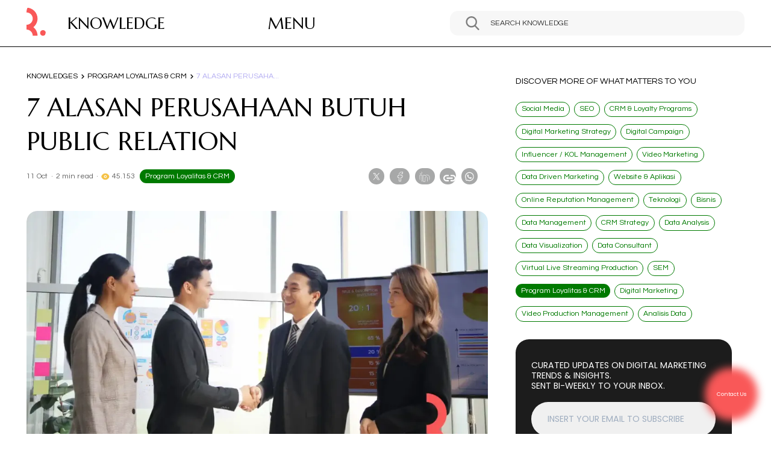

--- FILE ---
content_type: text/html; charset=utf-8
request_url: https://redcomm.co.id/knowledges/alasan-perusahaan-butuh-public-relation
body_size: 35213
content:
<!doctype html>
<html data-n-head-ssr lang="id" data-n-head="%7B%22lang%22:%7B%22ssr%22:%22id%22%7D%7D">
  <head >
    <title>Alasan Perusahaan Butuh Public Relation</title><meta data-n-head="ssr" charset="utf-8"><meta data-n-head="ssr" name="viewport" content="width=device-width, initial-scale=1"><meta data-n-head="ssr" data-hid="charset" charset="utf-8"><meta data-n-head="ssr" data-hid="mobile-web-app-capable" name="mobile-web-app-capable" content="yes"><meta data-n-head="ssr" data-hid="apple-mobile-web-app-title" name="apple-mobile-web-app-title" content="Redcomm Indonesia"><meta data-n-head="ssr" data-hid="og:url" property="og:url" content="https://redcomm.co.id/knowledges/alasan-perusahaan-butuh-public-relation"><meta data-n-head="ssr" name="robots" content="index, follow"><meta data-n-head="ssr" data-hid="description" name="description" content="Ingin tahu mengapa Public Relations penting? Simak PR krusial dalam membangun reputasi, kepercayaan konsumen, hingga mendukung pemasaran di artikel ini"><meta data-n-head="ssr" data-hid="og:type" name="og:type" content="website"><meta data-n-head="ssr" data-hid="og:title" property="og:title" content="Alasan Perusahaan Butuh Public Relation"><meta data-n-head="ssr" name="keywords" content="alasan perusahaan butuh public relation, public relations, PR perusahaan, membangun reputasi, relasi media, pentingnya PR perusahaan, manajemen krisis, strategi komunikasi"><meta data-n-head="ssr" data-hid="og:site_name" property="og:site_name" content="Redcomm Indonesia"><meta data-n-head="ssr" data-hid="og:image" property="og:image" content="https://redcomm.co.id/show/3559079a-f984-444e-9798-63466ed30cc5/alasan-perusahaan-butuh-public-relation.webp"><meta data-n-head="ssr" data-hid="og:description" property="og:description" content="Ingin tahu mengapa Public Relations penting? Simak PR krusial dalam membangun reputasi, kepercayaan konsumen, hingga mendukung pemasaran di artikel ini"><meta data-n-head="ssr" data-hid="twitter:title" name="twitter:title" content="Alasan Perusahaan Butuh Public Relation"><meta data-n-head="ssr" data-hid="twitter:description" name="twitter:description" content="Ingin tahu mengapa Public Relations penting? Simak PR krusial dalam membangun reputasi, kepercayaan konsumen, hingga mendukung pemasaran di artikel ini"><meta data-n-head="ssr" data-hid="twitter:image" name="twitter:image" content="https://redcomm.co.id/show/3559079a-f984-444e-9798-63466ed30cc5/alasan-perusahaan-butuh-public-relation.webp"><meta data-n-head="ssr" data-hid="twitter:card" name="twitter:card" content="summary_large_image"><link data-n-head="ssr" rel="icon" type="image/x-icon" href="/red-website-icon.svg"><link data-n-head="ssr" data-hid="gf-prefetch" rel="dns-prefetch" href="https://fonts.gstatic.com/"><link data-n-head="ssr" data-hid="gf-preconnect" rel="preconnect" href="https://fonts.gstatic.com/" crossorigin=""><link data-n-head="ssr" data-hid="gf-preload" rel="preload" as="style" href="https://fonts.googleapis.com/css2?family=Questrial&amp;family=Marcellus&amp;family=Red+Hat+Display:wght@100;200;300;400;500;600;700&amp;family=Poppins:wght@100;200;300;400;500;600;700&amp;display=swap"><link data-n-head="ssr" data-hid="shortcut-icon" rel="shortcut icon" href="/_nuxt/icons/icon_64x64.529b5a.png"><link data-n-head="ssr" data-hid="apple-touch-icon" rel="apple-touch-icon" href="/_nuxt/icons/icon_512x512.529b5a.png" sizes="512x512"><link data-n-head="ssr" rel="manifest" href="/_nuxt/manifest.b27b41bb.json" data-hid="manifest"><link data-n-head="ssr" rel="canonical" href="https://redcomm.co.id/knowledges/alasan-perusahaan-butuh-public-relation"><script data-n-head="ssr" src="//www.googletagmanager.com/gtm.js?id=GTM-N6R487C&amp;l=dataLayer" async></script><script data-n-head="ssr" data-hid="gf-script">(function(){var l=document.createElement('link');l.rel="stylesheet";l.href="https://fonts.googleapis.com/css2?family=Questrial&family=Marcellus&family=Red+Hat+Display:wght@100;200;300;400;500;600;700&family=Poppins:wght@100;200;300;400;500;600;700&display=swap";document.querySelector("head").appendChild(l);})();</script><script data-n-head="ssr" data-hid="nuxt-jsonld--a0324ae" type="application/ld+json">{"@context":"https://schema.org","@type":"Article","mainEntityOfPage":"https://redcomm.co.id/knowledges/alasan-perusahaan-butuh-public-relation","headline":"Alasan Perusahaan Butuh Public Relation","image":["https://redcomm.co.id/show/3559079a-f984-444e-9798-63466ed30cc5/alasan-perusahaan-butuh-public-relation.webp"],"datePublished":"2020-09-22T15:38:49.000000Z","dateModified":"2026-01-29T14:19:40.000000Z","author":{"@type":"Organization","name":"Redcomm Indonesia"},"publisher":{"@type":"Organization","name":"Redcomm Indonesia","logo":{"@type":"ImageObject","url":"https://redcomm.co.id/red-website-icon.svg"}},"description":"Ingin tahu mengapa Public Relations penting? Simak PR krusial dalam membangun reputasi, kepercayaan konsumen, hingga mendukung pemasaran di artikel ini","articleBody":"&lt;p&gt;Penting bagi perusahaan untuk memaksimalkan fungsi &lt;em&gt;public relation&lt;/em&gt; karena hal ini akan berpengaruh terhadap kelangsungan perusahaan itu sendiri.&amp;nbsp;&lt;/p&gt;&lt;p&gt;Apalagi saat ini persaingan bisnis yang semakin ketat, sehingga memiliki tim &lt;em&gt;Public Relations &lt;/em&gt;(PR) yang andal bisa menjadi aset berharga bagi sebuah perusahaan.&amp;nbsp;&lt;/p&gt;&lt;p&gt;PR tidak hanya sekadar menyampaikan informasi kepada publik, tapi juga memainkan peran penting dalam membangun citra positif, memperkuat relasi, dan mengatasi krisis dengan cepat.&lt;/p&gt;&lt;p&gt;Mari kita bahas lebih lanjut mengapa Public Relations menjadi elemen vital dalam kesuksesan perusahaan.&lt;/p&gt;&lt;h2&gt;Pengertian Public Relation&lt;/h2&gt;&lt;p&gt;&lt;em&gt;Public Relation&lt;/em&gt; atau PR adalah komunikasi timbal balik atau komunikasi dua arah antara perusahaan dengan pelanggan atau masyarakat.&amp;nbsp;&lt;/p&gt;&lt;p&gt;Fakta yang tak bisa dipungkiri, perusahaan menjadi besar dan dikenal masyarakat adalah perusahaan yang mampu membangun interaksi dengan masyarakat secara aktif.&lt;/p&gt;&lt;p&gt;Pertanyaan mendasar yang perlu Anda ketahui sekarang, apa yang melatarbelakangi kebutuhan perusahaan membangun hubungan timbal balik dengan masyarakat?&amp;nbsp;&lt;/p&gt;&lt;p&gt;Apa alasannya Anda sebagai pemilik perusahaan perlu memiliki &lt;em&gt;public relation&lt;/em&gt; dalam membangun usaha? Lanjutkan membaca untuk tahu jawabannya ya.&lt;/p&gt;&lt;h2&gt;7 Alasan Perusahaan Butuh Public Relation&lt;/h2&gt;&lt;h3&gt;1. Menciptakan Rasa Saling Pengertian&lt;/h3&gt;&lt;p&gt;&lt;em&gt;Public Relation&lt;/em&gt; bisa menjadi sarana untuk menciptakan dan membangun rasa saling pengertian antara perusahaan dengan pelanggan atau masyarakat secara luas.&amp;nbsp;&lt;/p&gt;&lt;p&gt;Dengan komunikasi timbal balik yang terjalin dengan baik, maka besar kemungkinan rasa pengertian yang terbangun tersebut dapat memaksimalkan keuntungan bagi kedua belah pihak.&lt;/p&gt;&lt;p&gt;Artinya, perusahaan dan pelanggan sama-sama mendapatkan keuntungan. Perusahaan mendapatkan keuntungan dalam bentuk laba penjualan. Pelanggan dapat keuntungan dalam bentuk kebutuhan yang terpenuhi dari produk dan layanan berkualitas.&lt;/p&gt;&lt;h3&gt;2. Dukungan untuk Mencapai Tujuan&lt;/h3&gt;&lt;p&gt;Alasan yang kedua, &lt;em&gt;public relation&lt;/em&gt; mampu membangun komunikasi yang baik, di dalam maupun di luar perusahaan, sehingga bisa menciptakan citra yang baik pula dalam upaya mencapai tujuan.&amp;nbsp;&amp;nbsp;&lt;/p&gt;&lt;p&gt;Tim PR di sini bisa terdiri dari karyawan internal, bisa pula menggunakan tim PR eksternal atau agensi PR.&lt;/p&gt;&lt;p&gt;Mereka yang nantinya akan mengidentifikasi berbagai potensi masalah maupun konflik, termasuk yang bisa mempengaruhi kebijakan perusahaan.&amp;nbsp;&amp;nbsp;&lt;/p&gt;&lt;p&gt;Di saat yang sama, &lt;em&gt;public relation&lt;/em&gt; juga harus mengupayakan terbangunnya gambaran masyarakat yang positif terhadap perusahaan.&lt;/p&gt;&lt;p&gt;Jadi ketika ada kebijakan tertentu yang diambil oleh perusahaan, maka &lt;a href=&quot;https://redcomm.co.id/&quot; rel=&quot;noopener noreferrer&quot; target=&quot;_blank&quot;&gt;PR &lt;em&gt;Agency&lt;/em&gt;&lt;/a&gt;&lt;em&gt; &lt;/em&gt;bisa pula meminimalkan reaksi masyarakat yang mungkin terjadi akibat kebijakan tersebut.&lt;/p&gt;&lt;p&gt;Misalnya, perusahaan meluncurkan kebijakan yang memiliki pengaruh besar terhadap kehidupan masyarakat di luar perusahaan.&lt;/p&gt;","keywords":"Program Loyalitas &amp; CRM","url":"https://redcomm.co.id","potentialAction":{"@type":"ReadAction","target":["https://redcomm.co.id/knowledges/alasan-perusahaan-butuh-public-relation"]}}</script><noscript data-n-head="ssr" data-hid="gf-noscript"><link rel="stylesheet" href="https://fonts.googleapis.com/css2?family=Questrial&family=Marcellus&family=Red+Hat+Display:wght@100;200;300;400;500;600;700&family=Poppins:wght@100;200;300;400;500;600;700&display=swap"></noscript><link rel="preload" href="/_nuxt/07bf30a.js" as="script"><link rel="preload" href="/_nuxt/121dcd6.js" as="script"><link rel="preload" href="/_nuxt/fa21c25.js" as="script"><link rel="preload" href="/_nuxt/7916d92.js" as="script"><link rel="preload" href="/_nuxt/5b55980.js" as="script"><link rel="preload" href="/_nuxt/6d06b52.js" as="script"><style data-vue-ssr-id="38dfa7e4:0 38dfa7e4:1 38dfa7e4:2 38dfa7e4:3 0fedf488:0 27894c40:0 517a8dd7:0 6439d180:0 64deb508:0 b15cf20a:0 58b0ee6e:0 7895e9c6:0 0229f1de:0">@import url(https://fonts.googleapis.com/css2?family=Gowun+Batang:wght@400;700&display=swap);
@import url(https://fonts.googleapis.com/css2?family=Questrial&display=swap);
@import url(https://fonts.googleapis.com/css2?family=Montserrat:ital,wght@0,100..900;1,100..900&display=swap);
/*! normalize.css v8.0.1 | MIT License | github.com/necolas/normalize.css */html{line-height:1.15;-webkit-text-size-adjust:100%}body{margin:0}main{display:block}h1{font-size:2em;margin:.67em 0}hr{box-sizing:content-box;height:0;overflow:visible}pre{font-family:monospace,monospace;font-size:1em}a{background-color:transparent}abbr[title]{border-bottom:none;text-decoration:underline;-webkit-text-decoration:underline dotted;text-decoration:underline dotted}b,strong{font-weight:bolder}code,kbd,samp{font-family:monospace,monospace;font-size:1em}small{font-size:80%}sub,sup{font-size:75%;line-height:0;position:relative;vertical-align:baseline}sub{bottom:-.25em}sup{top:-.5em}img{border-style:none}button,input,optgroup,select,textarea{font-family:inherit;font-size:100%;line-height:1.15;margin:0}button,input{overflow:visible}button,select{text-transform:none}[type=button],[type=reset],[type=submit],button{-webkit-appearance:button}[type=button]::-moz-focus-inner,[type=reset]::-moz-focus-inner,[type=submit]::-moz-focus-inner,button::-moz-focus-inner{border-style:none;padding:0}[type=button]:-moz-focusring,[type=reset]:-moz-focusring,[type=submit]:-moz-focusring,button:-moz-focusring{outline:1px dotted ButtonText}fieldset{padding:.35em .75em .625em}legend{box-sizing:border-box;color:inherit;display:table;max-width:100%;padding:0;white-space:normal}progress{vertical-align:baseline}textarea{overflow:auto}[type=checkbox]{box-sizing:border-box;padding:0}[type=number]::-webkit-inner-spin-button,[type=number]::-webkit-outer-spin-button{height:auto}[type=search]{-webkit-appearance:textfield;outline-offset:-2px}[type=search]::-webkit-search-decoration{-webkit-appearance:none}details{display:block}summary{display:list-item}[hidden],template{display:none}blockquote,dd,dl,figure,h1,h2,h3,h4,h5,h6,hr,p,pre{margin:0}button{background-color:transparent;background-image:none}button:focus{outline:1px dotted;outline:5px auto -webkit-focus-ring-color}fieldset,ol,ul{margin:0;padding:0}ol,ul{list-style:none}html{font-family:Poppins,system-ui,-apple-system,Segoe UI,Roboto,Ubuntu,Cantarell,Noto Sans,sans-serif,BlinkMacSystemFont,"Segoe UI","Helvetica Neue",Arial,"Noto Sans","Apple Color Emoji","Segoe UI Emoji","Segoe UI Symbol","Noto Color Emoji";line-height:1.5}*,:after,:before{box-sizing:border-box;border:0 solid #dbdbdb}hr{border-top-width:1px}img{border-style:solid}textarea{resize:vertical}input::-moz-placeholder,textarea::-moz-placeholder{color:#a0aec0}input::placeholder,textarea::placeholder{color:#a0aec0}button{cursor:pointer}table{border-collapse:collapse}h1,h2,h3,h4,h5,h6{font-size:inherit;font-weight:inherit}a{color:inherit;text-decoration:inherit}button,input,optgroup,select,textarea{padding:0;line-height:inherit;color:inherit}code,kbd,pre,samp{font-family:Menlo,Monaco,Consolas,"Liberation Mono","Courier New",monospace}audio,canvas,embed,iframe,img,object,svg,video{display:block;vertical-align:middle}img,video{max-width:100%;height:auto}*{scrollbar-color:auto;scrollbar-width:auto}.container{width:100%}.space-y-1>:not(template)~:not(template){--space-y-reverse:0;margin-top:calc(0.0625rem*(1 - var(--space-y-reverse)));margin-bottom:calc(0.0625rem*var(--space-y-reverse))}.space-x-3>:not(template)~:not(template){--space-x-reverse:0;margin-right:calc(0.1875rem*var(--space-x-reverse));margin-left:calc(0.1875rem*(1 - var(--space-x-reverse)))}.space-x-12>:not(template)~:not(template){--space-x-reverse:0;margin-right:calc(0.75rem*var(--space-x-reverse));margin-left:calc(0.75rem*(1 - var(--space-x-reverse)))}.space-y-20>:not(template)~:not(template){--space-y-reverse:0;margin-top:calc(1.25rem*(1 - var(--space-y-reverse)));margin-bottom:calc(1.25rem*var(--space-y-reverse))}.divide-gray-100>:not(template)~:not(template){--divide-opacity:1;border-color:#f6f6f6;border-color:rgba(246,246,246,var(--divide-opacity))}.bg-transparent{background-color:transparent}.bg-white{--bg-opacity:1;background-color:#fff;background-color:rgba(255,255,255,var(--bg-opacity))}.bg-black{--bg-opacity:1;background-color:#000;background-color:rgba(0,0,0,var(--bg-opacity))}.bg-gray-100{--bg-opacity:1;background-color:#f6f6f6;background-color:rgba(246,246,246,var(--bg-opacity))}.bg-gray-200{--bg-opacity:1;background-color:#e9e9e9;background-color:rgba(233,233,233,var(--bg-opacity))}.bg-gray-300{--bg-opacity:1;background-color:#dbdbdb;background-color:rgba(219,219,219,var(--bg-opacity))}.bg-gray-400{--bg-opacity:1;background-color:#c1c1c1;background-color:rgba(193,193,193,var(--bg-opacity))}.bg-gray-500{--bg-opacity:1;background-color:#a6a6a6;background-color:rgba(166,166,166,var(--bg-opacity))}.bg-gray-600{--bg-opacity:1;background-color:#959595;background-color:rgba(149,149,149,var(--bg-opacity))}.bg-gray-900{--bg-opacity:1;background-color:#323232;background-color:rgba(50,50,50,var(--bg-opacity))}.bg-red-500{--bg-opacity:1;background-color:#f05252;background-color:rgba(240,82,82,var(--bg-opacity))}.bg-red-600{--bg-opacity:1;background-color:#e02424;background-color:rgba(224,36,36,var(--bg-opacity))}.bg-f0f0f0{--bg-opacity:1;background-color:#f0f0f0;background-color:rgba(240,240,240,var(--bg-opacity))}.bg-1c1c1c{--bg-opacity:1;background-color:#1c1c1c;background-color:rgba(28,28,28,var(--bg-opacity))}.bg-11BB19{--bg-opacity:1;background-color:#11bb19;background-color:rgba(17,187,25,var(--bg-opacity))}.bg-F95858{--bg-opacity:1;background-color:#f95858;background-color:rgba(249,88,88,var(--bg-opacity))}.bg-fa5959{--bg-opacity:1;background-color:#fa5959;background-color:rgba(250,89,89,var(--bg-opacity))}.hover\:bg-white:hover{--bg-opacity:1;background-color:#fff;background-color:rgba(255,255,255,var(--bg-opacity))}.hover\:bg-black:hover{--bg-opacity:1;background-color:#000;background-color:rgba(0,0,0,var(--bg-opacity))}.hover\:bg-gray-100:hover{--bg-opacity:1;background-color:#f6f6f6;background-color:rgba(246,246,246,var(--bg-opacity))}.hover\:bg-gray-500:hover{--bg-opacity:1;background-color:#a6a6a6;background-color:rgba(166,166,166,var(--bg-opacity))}.hover\:bg-gray-900:hover{--bg-opacity:1;background-color:#323232;background-color:rgba(50,50,50,var(--bg-opacity))}.hover\:bg-red-300:hover{--bg-opacity:1;background-color:#f8b4b4;background-color:rgba(248,180,180,var(--bg-opacity))}.hover\:bg-1c1c1c:hover{--bg-opacity:1;background-color:#1c1c1c;background-color:rgba(28,28,28,var(--bg-opacity))}.hover\:bg-fa5959:hover{--bg-opacity:1;background-color:#fa5959;background-color:rgba(250,89,89,var(--bg-opacity))}.group:hover .group-hover\:bg-black{--bg-opacity:1;background-color:#000;background-color:rgba(0,0,0,var(--bg-opacity))}.group:hover .group-hover\:bg-red-500{--bg-opacity:1;background-color:#f05252;background-color:rgba(240,82,82,var(--bg-opacity))}.bg-gradient-to-t{background-image:linear-gradient(0deg,var(--gradient-color-stops))}.bg-gradient-to-b{background-image:linear-gradient(180deg,var(--gradient-color-stops))}.from-transparent{--gradient-from-color:transparent;--gradient-color-stops:var(--gradient-from-color),var(--gradient-to-color,transparent)}.from-white{--gradient-from-color:#fff;--gradient-color-stops:var(--gradient-from-color),var(--gradient-to-color,hsla(0,0%,100%,0))}.from-fa5959{--gradient-from-color:#fa5959;--gradient-color-stops:var(--gradient-from-color),var(--gradient-to-color,rgba(250,89,89,0))}.to-transparent{--gradient-to-color:transparent}.to-gray-800{--gradient-to-color:#4b4b4b}.bg-opacity-0{--bg-opacity:0}.bg-opacity-25{--bg-opacity:0.25}.bg-opacity-50{--bg-opacity:0.5}.bg-center{background-position:50%}.bg-no-repeat{background-repeat:no-repeat}.bg-cover{background-size:cover}.border-transparent{border-color:transparent}.border-white{--border-opacity:1;border-color:#fff;border-color:rgba(255,255,255,var(--border-opacity))}.border-black{--border-opacity:1;border-color:#000;border-color:rgba(0,0,0,var(--border-opacity))}.border-gray-300{--border-opacity:1;border-color:#dbdbdb;border-color:rgba(219,219,219,var(--border-opacity))}.border-gray-400{--border-opacity:1;border-color:#c1c1c1;border-color:rgba(193,193,193,var(--border-opacity))}.border-gray-500{--border-opacity:1;border-color:#a6a6a6;border-color:rgba(166,166,166,var(--border-opacity))}.border-red-500{--border-opacity:1;border-color:#f05252;border-color:rgba(240,82,82,var(--border-opacity))}.border-red-600{--border-opacity:1;border-color:#e02424;border-color:rgba(224,36,36,var(--border-opacity))}.border-blue-category{--border-opacity:1;border-color:#03f;border-color:rgba(0,51,255,var(--border-opacity))}.border-11BB19{--border-opacity:1;border-color:#11bb19;border-color:rgba(17,187,25,var(--border-opacity))}.hover\:border-white:hover{--border-opacity:1;border-color:#fff;border-color:rgba(255,255,255,var(--border-opacity))}.hover\:border-red-500:hover{--border-opacity:1;border-color:#f05252;border-color:rgba(240,82,82,var(--border-opacity))}.group:hover .group-hover\:border-red-600,.hover\:border-red-600:hover{--border-opacity:1;border-color:#e02424;border-color:rgba(224,36,36,var(--border-opacity))}.focus\:border-F95858:focus{--border-opacity:1;border-color:#f95858;border-color:rgba(249,88,88,var(--border-opacity))}.rounded-2{border-radius:.125rem}.rounded-3{border-radius:.1875rem}.rounded-5{border-radius:.3125rem}.rounded-10{border-radius:.625rem}.rounded-15{border-radius:.9375rem}.rounded-20{border-radius:1.25rem}.rounded-25{border-radius:1.5625rem}.rounded-30{border-radius:1.875rem}.rounded{border-radius:.25rem}.rounded-md{border-radius:.375rem}.rounded-2xl,.rounded-xl{border-radius:1rem}.rounded-3xl{border-radius:1.5rem}.rounded-full{border-radius:9999px}.rounded-t-20{border-top-left-radius:1.25rem;border-top-right-radius:1.25rem}.rounded-b-20{border-bottom-right-radius:1.25rem;border-bottom-left-radius:1.25rem}.rounded-r-full{border-top-right-radius:9999px;border-bottom-right-radius:9999px}.rounded-l-full{border-top-left-radius:9999px;border-bottom-left-radius:9999px}.border-solid{border-style:solid}.border-dashed{border-style:dashed}.border-0{border-width:0}.border-1{border-width:.0625rem}.border-l-0{border-left-width:0}.border-t-1{border-top-width:.0625rem}.border-r-1{border-right-width:.0625rem}.border-b-1{border-bottom-width:.0625rem}.border-t-2{border-top-width:.125rem}.border-b-4{border-bottom-width:.25rem}.cursor-auto{cursor:auto}.cursor-pointer{cursor:pointer}.block{display:block}.inline-block{display:inline-block}.inline{display:inline}.flex{display:flex}.inline-flex{display:inline-flex}.table{display:table}.grid{display:grid}.hidden{display:none}.group:hover .group-hover\:block{display:block}.group:hover .group-hover\:hidden{display:none}.flex-row{flex-direction:row}.flex-col{flex-direction:column}.flex-wrap{flex-wrap:wrap}.items-start{align-items:flex-start}.items-end{align-items:flex-end}.items-center{align-items:center}.self-center{align-self:center}.justify-items-stretch{justify-items:stretch}.justify-start{justify-content:flex-start}.justify-end{justify-content:flex-end}.justify-center{justify-content:center}.justify-between{justify-content:space-between}.justify-self-end{justify-self:end}.flex-1{flex:1 1 0%}.flex-auto{flex:1 1 auto}.flex-none{flex:none}.font-sans{font-family:Poppins,system-ui,-apple-system,Segoe UI,Roboto,Ubuntu,Cantarell,Noto Sans,sans-serif,BlinkMacSystemFont,"Segoe UI","Helvetica Neue",Arial,"Noto Sans","Apple Color Emoji","Segoe UI Emoji","Segoe UI Symbol","Noto Color Emoji"}.font-questrial{font-family:Questrial,system-ui,-apple-system,Segoe UI,Roboto,Ubuntu,Cantarell,Noto Sans,sans-serif,BlinkMacSystemFont,"Segoe UI","Helvetica Neue",Arial,"Noto Sans","Apple Color Emoji","Segoe UI Emoji","Segoe UI Symbol","Noto Color Emoji"}.font-body{font-family:Gowun Batang}.font-headMenu{font-family:Marcellus,system-ui,-apple-system,Segoe UI,Roboto,Ubuntu,Cantarell,Noto Sans,sans-serif,BlinkMacSystemFont,"Segoe UI","Helvetica Neue",Arial,"Noto Sans","Apple Color Emoji","Segoe UI Emoji","Segoe UI Symbol","Noto Color Emoji"}.font-incultured{font-family:Montserrat}.font-thin{font-weight:200}.font-light{font-weight:300}.font-normal{font-weight:400}.font-medium{font-weight:500}.font-semibold{font-weight:600}.font-bold{font-weight:700}.font-extrabold{font-weight:800}.h-0{height:0}.h-8{height:.5rem}.h-10{height:.625rem}.h-12{height:.75rem}.h-13{height:.8125rem}.h-16{height:1rem}.h-18{height:1.125rem}.h-20{height:1.25rem}.h-24{height:1.5rem}.h-29{height:1.8125rem}.h-30{height:1.875rem}.h-32{height:2rem}.h-36{height:2.25rem}.h-40{height:2.5rem}.h-46{height:2.875rem}.h-48{height:3rem}.h-50{height:3.125rem}.h-52{height:3.25rem}.h-55{height:3.4375rem}.h-60{height:3.75rem}.h-64{height:4rem}.h-65{height:4.0625rem}.h-72{height:4.5rem}.h-80{height:5rem}.h-85{height:5.3125rem}.h-88{height:5.5rem}.h-100{height:6.25rem}.h-115{height:7.1875rem}.h-120{height:7.5rem}.h-128{height:8rem}.h-152{height:9.5rem}.h-200{height:12.5rem}.h-208{height:13rem}.h-224{height:14rem}.h-248{height:15.5rem}.h-261{height:16.3125rem}.h-272{height:17rem}.h-304{height:19rem}.h-320{height:20rem}.h-336{height:21rem}.h-352{height:22rem}.h-400{height:25rem}.h-408{height:25.5rem}.h-496{height:31rem}.h-510{height:31.875rem}.h-544{height:34rem}.h-576{height:36rem}.h-1px{height:1px}.h-auto,.h-initial{height:auto}.h-full{height:100%}.h-1\/2{height:50%}.h-9\/12{height:75%}.h-screen{height:100vh}.text-10{font-size:.625rem}.text-12{font-size:.75rem}.text-13{font-size:.8125rem}.text-14{font-size:.875rem}.text-15{font-size:.9375rem}.text-16{font-size:1rem}.text-17{font-size:1.0625rem}.text-18{font-size:1.125rem}.text-20{font-size:1.25rem}.text-21{font-size:1.3125rem}.text-24{font-size:1.5rem}.text-25{font-size:1.5625rem}.text-28{font-size:1.75rem}.text-30{font-size:1.875rem}.text-32{font-size:2rem}.text-33{font-size:2.0625rem}.text-35{font-size:2.1875rem}.text-36{font-size:2.25rem}.text-38{font-size:2.375rem}.text-40{font-size:2.5rem}.text-45{font-size:2.8125rem}.text-48{font-size:3rem}.text-50{font-size:3.125rem}.text-52{font-size:3.25rem}.text-57{font-size:3.5625rem}.text-60{font-size:3.75rem}.text-65{font-size:4.0625rem}.text-72{font-size:4.5rem}.text-80{font-size:5rem}.text-95{font-size:5.9375rem}.text-200{font-size:12.5rem}.text-208{font-size:13rem}.text-22-4{font-size:1.4rem}.leading-10{line-height:.625rem}.leading-15{line-height:.9375rem}.leading-16{line-height:1rem}.leading-18{line-height:1.125rem}.leading-20{line-height:1.25rem}.leading-24{line-height:1.5rem}.leading-25{line-height:1.5625rem}.leading-29{line-height:1.8125rem}.leading-30{line-height:1.875rem}.leading-32{line-height:2rem}.leading-35{line-height:2.1875rem}.leading-40{line-height:2.5rem}.leading-43{line-height:2.6875rem}.leading-45{line-height:2.8125rem}.leading-46{line-height:2.875rem}.leading-48{line-height:3rem}.leading-50{line-height:3.125rem}.leading-55{line-height:3.4375rem}.leading-57{line-height:3.5625rem}.leading-60{line-height:3.75rem}.leading-64{line-height:4rem}.leading-65{line-height:4.0625rem}.leading-80{line-height:5rem}.leading-95{line-height:5.9375rem}.leading-none{line-height:1}.leading-tight{line-height:1.25}.list-disc{list-style-type:disc}.m-auto{margin:auto}.mx-0{margin-left:0;margin-right:0}.mx-1{margin-left:.0625rem;margin-right:.0625rem}.mx-5{margin-left:.3125rem;margin-right:.3125rem}.mx-10{margin-left:.625rem;margin-right:.625rem}.my-12{margin-top:.75rem;margin-bottom:.75rem}.my-16{margin-top:1rem;margin-bottom:1rem}.my-20{margin-top:1.25rem;margin-bottom:1.25rem}.my-25{margin-top:1.5625rem;margin-bottom:1.5625rem}.mx-30{margin-left:1.875rem;margin-right:1.875rem}.my-32{margin-top:2rem;margin-bottom:2rem}.my-40{margin-top:2.5rem;margin-bottom:2.5rem}.my-60{margin-top:3.75rem;margin-bottom:3.75rem}.my-auto{margin-top:auto;margin-bottom:auto}.mx-auto{margin-left:auto;margin-right:auto}.-mx-5{margin-left:-.3125rem;margin-right:-.3125rem}.-mx-10{margin-left:-.625rem;margin-right:-.625rem}.-mx-16{margin-left:-1rem;margin-right:-1rem}.-mx-50{margin-left:-3.125rem;margin-right:-3.125rem}.mt-0{margin-top:0}.mr-0{margin-right:0}.mb-0{margin-bottom:0}.ml-0{margin-left:0}.mt-1{margin-top:.0625rem}.mt-2{margin-top:.125rem}.mr-2{margin-right:.125rem}.mb-2{margin-bottom:.125rem}.ml-2{margin-left:.125rem}.mt-3{margin-top:.1875rem}.ml-3{margin-left:.1875rem}.mt-5{margin-top:.3125rem}.mr-5{margin-right:.3125rem}.mb-5{margin-bottom:.3125rem}.ml-5{margin-left:.3125rem}.mt-7{margin-top:.4375rem}.mt-8{margin-top:.5rem}.mr-8{margin-right:.5rem}.mb-8{margin-bottom:.5rem}.ml-8{margin-left:.5rem}.mt-10{margin-top:.625rem}.mr-10{margin-right:.625rem}.mb-10{margin-bottom:.625rem}.ml-10{margin-left:.625rem}.mt-12{margin-top:.75rem}.mb-12{margin-bottom:.75rem}.mr-13{margin-right:.8125rem}.mt-14{margin-top:.875rem}.mt-15{margin-top:.9375rem}.mr-15{margin-right:.9375rem}.mb-15{margin-bottom:.9375rem}.mt-16{margin-top:1rem}.mb-16{margin-bottom:1rem}.ml-16{margin-left:1rem}.mt-20{margin-top:1.25rem}.mr-20{margin-right:1.25rem}.mb-20{margin-bottom:1.25rem}.ml-20{margin-left:1.25rem}.mt-21{margin-top:1.3125rem}.ml-23{margin-left:1.4375rem}.mr-24{margin-right:1.5rem}.mb-24{margin-bottom:1.5rem}.mr-25{margin-right:1.5625rem}.mb-25{margin-bottom:1.5625rem}.ml-25{margin-left:1.5625rem}.mt-26{margin-top:1.625rem}.mt-28{margin-top:1.75rem}.mt-30{margin-top:1.875rem}.mr-30{margin-right:1.875rem}.mb-30{margin-bottom:1.875rem}.ml-30{margin-left:1.875rem}.mt-32{margin-top:2rem}.mb-32{margin-bottom:2rem}.mt-38{margin-top:2.375rem}.mt-40{margin-top:2.5rem}.mb-40{margin-bottom:2.5rem}.ml-40{margin-left:2.5rem}.mt-45{margin-top:2.8125rem}.mt-48{margin-top:3rem}.mb-48{margin-bottom:3rem}.mt-50{margin-top:3.125rem}.mr-50{margin-right:3.125rem}.mb-50{margin-bottom:3.125rem}.ml-55{margin-left:3.4375rem}.mt-60{margin-top:3.75rem}.mb-60{margin-bottom:3.75rem}.ml-60{margin-left:3.75rem}.mt-64{margin-top:4rem}.mb-64{margin-bottom:4rem}.mb-72{margin-bottom:4.5rem}.mt-75{margin-top:4.6875rem}.mb-80{margin-bottom:5rem}.mb-96{margin-bottom:6rem}.mt-100{margin-top:6.25rem}.mb-100{margin-bottom:6.25rem}.mb-150{margin-bottom:9.375rem}.ml-272{margin-left:17rem}.mb-400{margin-bottom:25rem}.ml-408{margin-left:25.5rem}.mt-auto{margin-top:auto}.mr-auto{margin-right:auto}.mb-auto{margin-bottom:auto}.ml-auto{margin-left:auto}.ml-20-3percent{margin-left:20.3%}.ml-30percent{margin-left:30%}.mr-1\/4{margin-right:25%}.-mb-1{margin-bottom:-.0625rem}.-mt-10{margin-top:-.625rem}.-mr-10{margin-right:-.625rem}.-ml-10{margin-left:-.625rem}.-mt-15{margin-top:-.9375rem}.-mt-30{margin-top:-1.875rem}.-mt-40{margin-top:-2.5rem}.-mb-40{margin-bottom:-2.5rem}.-mt-50{margin-top:-3.125rem}.-mt-60{margin-top:-3.75rem}.-mb-75{margin-bottom:-4.6875rem}.-mt-92{margin-top:-5.75rem}.-mt-160{margin-top:-10rem}.-mt-200{margin-top:-12.5rem}.-mt-288{margin-top:-18rem}.-mt-292{margin-top:-18.25rem}.-ml-30percent{margin-left:-30%}.-mt-1\/12{margin-top:-8.33333%}.group:hover .group-hover\:mt-0{margin-top:0}.group:hover .group-hover\:ml-10{margin-left:.625rem}.max-h-72{max-height:4.5rem}.max-h-90percent{max-height:90%}.max-h-95percent{max-height:95%}.max-w-2xl{max-width:42rem}.max-w-6xl{max-width:72rem}.max-w-full{max-width:100%}.min-h-160{min-height:10rem}.min-h-screen{min-height:100vh}.object-contain{-o-object-fit:contain;object-fit:contain}.object-cover{-o-object-fit:cover;object-fit:cover}.object-center{-o-object-position:center;object-position:center}.object-left{-o-object-position:left;object-position:left}.object-top{-o-object-position:top;object-position:top}.opacity-0{opacity:0}.group:hover .group-hover\:opacity-100,.opacity-100{opacity:1}.focus\:outline-none:focus,.outline-none{outline:2px solid transparent;outline-offset:2px}.overflow-auto{overflow:auto}.overflow-hidden{overflow:hidden}.overflow-x-auto{overflow-x:auto}.overflow-y-auto{overflow-y:auto}.overflow-x-hidden{overflow-x:hidden}.overflow-y-scroll{overflow-y:scroll}.overscroll-x-contain{overscroll-behavior-x:contain}.p-0{padding:0}.p-3{padding:.1875rem}.p-5{padding:.3125rem}.p-7{padding:.4375rem}.p-8{padding:.5rem}.p-10{padding:.625rem}.p-15{padding:.9375rem}.p-16{padding:1rem}.p-18{padding:1.125rem}.p-20{padding:1.25rem}.p-26{padding:1.625rem}.p-32{padding:2rem}.p-36{padding:2.25rem}.p-40{padding:2.5rem}.p-80{padding:5rem}.p-90{padding:5.625rem}.px-0{padding-left:0;padding-right:0}.py-1{padding-top:.0625rem;padding-bottom:.0625rem}.py-2{padding-top:.125rem;padding-bottom:.125rem}.py-3{padding-top:.1875rem;padding-bottom:.1875rem}.py-5{padding-top:.3125rem;padding-bottom:.3125rem}.px-5{padding-left:.3125rem;padding-right:.3125rem}.py-7{padding-top:.4375rem;padding-bottom:.4375rem}.px-7{padding-left:.4375rem;padding-right:.4375rem}.py-8{padding-top:.5rem;padding-bottom:.5rem}.px-8{padding-left:.5rem;padding-right:.5rem}.py-10{padding-top:.625rem;padding-bottom:.625rem}.px-10{padding-left:.625rem;padding-right:.625rem}.px-12{padding-left:.75rem;padding-right:.75rem}.px-15{padding-left:.9375rem;padding-right:.9375rem}.py-16{padding-top:1rem;padding-bottom:1rem}.px-16{padding-left:1rem;padding-right:1rem}.py-20{padding-top:1.25rem;padding-bottom:1.25rem}.px-20{padding-left:1.25rem;padding-right:1.25rem}.px-24{padding-left:1.5rem;padding-right:1.5rem}.px-30{padding-left:1.875rem;padding-right:1.875rem}.py-32{padding-top:2rem;padding-bottom:2rem}.px-32{padding-left:2rem;padding-right:2rem}.py-40{padding-top:2.5rem;padding-bottom:2.5rem}.px-40{padding-left:2.5rem;padding-right:2.5rem}.px-45{padding-left:2.8125rem;padding-right:2.8125rem}.py-48{padding-top:3rem;padding-bottom:3rem}.px-48{padding-left:3rem;padding-right:3rem}.px-50{padding-left:3.125rem;padding-right:3.125rem}.py-52{padding-top:3.25rem;padding-bottom:3.25rem}.py-60{padding-top:3.75rem;padding-bottom:3.75rem}.px-60{padding-left:3.75rem;padding-right:3.75rem}.px-65{padding-left:4.0625rem;padding-right:4.0625rem}.py-80{padding-top:5rem;padding-bottom:5rem}.px-80{padding-left:5rem;padding-right:5rem}.py-100{padding-top:6.25rem;padding-bottom:6.25rem}.px-100{padding-left:6.25rem;padding-right:6.25rem}.py-120{padding-top:7.5rem;padding-bottom:7.5rem}.py-150{padding-top:9.375rem;padding-bottom:9.375rem}.py-200{padding-top:12.5rem;padding-bottom:12.5rem}.px-200{padding-left:12.5rem;padding-right:12.5rem}.px-240{padding-left:15rem;padding-right:15rem}.px-304{padding-left:19rem;padding-right:19rem}.px-6-4{padding-left:.4rem;padding-right:.4rem}.pt-0{padding-top:0}.pl-0{padding-left:0}.pb-2{padding-bottom:.125rem}.pr-7{padding-right:.4375rem}.pt-10{padding-top:.625rem}.pr-10{padding-right:.625rem}.pb-10{padding-bottom:.625rem}.pl-10{padding-left:.625rem}.pr-14{padding-right:.875rem}.pb-14{padding-bottom:.875rem}.pl-16{padding-left:1rem}.pt-20{padding-top:1.25rem}.pr-20{padding-right:1.25rem}.pb-20{padding-bottom:1.25rem}.pb-24{padding-bottom:1.5rem}.pr-25{padding-right:1.5625rem}.pb-25{padding-bottom:1.5625rem}.pt-30{padding-top:1.875rem}.pb-30{padding-bottom:1.875rem}.pl-30{padding-left:1.875rem}.pt-32{padding-top:2rem}.pb-32{padding-bottom:2rem}.pl-32{padding-left:2rem}.pt-40{padding-top:2.5rem}.pr-40{padding-right:2.5rem}.pb-40{padding-bottom:2.5rem}.pl-40{padding-left:2.5rem}.pt-45{padding-top:2.8125rem}.pt-48{padding-top:3rem}.pt-50{padding-top:3.125rem}.pr-50{padding-right:3.125rem}.pb-50{padding-bottom:3.125rem}.pb-60{padding-bottom:3.75rem}.pb-64{padding-bottom:4rem}.pb-80{padding-bottom:5rem}.pb-88{padding-bottom:5.5rem}.pb-96{padding-bottom:6rem}.pr-100{padding-right:6.25rem}.pb-100{padding-bottom:6.25rem}.pl-100{padding-left:6.25rem}.pt-400{padding-top:25rem}.placeholder-cool-gray-900::-moz-placeholder{--placeholder-opacity:1;color:#1a202e;color:rgba(26,32,46,var(--placeholder-opacity))}.placeholder-cool-gray-900::placeholder{--placeholder-opacity:1;color:#1a202e;color:rgba(26,32,46,var(--placeholder-opacity))}.static{position:static}.fixed{position:fixed}.absolute{position:absolute}.relative{position:relative}.sticky{position:sticky}.inset-0{right:0;left:0}.inset-0,.inset-y-0{top:0;bottom:0}.top-0{top:0}.right-0{right:0}.bottom-0{bottom:0}.left-0{left:0}.top-10{top:.625rem}.right-10{right:.625rem}.bottom-10{bottom:.625rem}.left-10{left:.625rem}.top-12{top:.75rem}.right-12{right:.75rem}.top-20{top:1.25rem}.right-20{right:1.25rem}.left-20{left:1.25rem}.top-23{top:1.4375rem}.right-30{right:1.875rem}.left-30{left:1.875rem}.right-36{right:2.25rem}.left-36{left:2.25rem}.top-40{top:2.5rem}.bottom-40{bottom:2.5rem}.left-40{left:2.5rem}.top-50{top:3.125rem}.bottom-50{bottom:3.125rem}.top-80{top:5rem}.right-80{right:5rem}.top-96{top:6rem}.top-100{top:6.25rem}.bottom-100{bottom:6.25rem}.top-130{top:8.125rem}.top-136{top:8.5rem}.top-208{top:13rem}.top-224{top:14rem}.top-240{top:15rem}.right-304{right:19rem}.right-320{right:20rem}.right-400{right:25rem}.right-416{right:26rem}.left-528{left:33rem}.top-1\/2{top:50%}.left-1\/2{left:50%}.top-2\/12{top:16.666667%}.-top-2{top:-.125rem}.-left-15{left:-.9375rem}.-right-40{right:-2.5rem}.-right-400{right:-25rem}.-left-full{left:-100%}.resize{resize:both}.shadow{box-shadow:0 1px 3px 0 rgba(0,0,0,.1),0 1px 2px 0 rgba(0,0,0,.06)}.shadow-md{box-shadow:0 4px 6px -1px rgba(0,0,0,.1),0 2px 4px -1px rgba(0,0,0,.06)}.shadow-lg{box-shadow:0 10px 15px -3px rgba(0,0,0,.1),0 4px 6px -2px rgba(0,0,0,.05)}.shadow-xl{box-shadow:0 20px 25px -5px rgba(0,0,0,.1),0 10px 10px -5px rgba(0,0,0,.04)}.hover\:shadow-lg:hover{box-shadow:0 10px 15px -3px rgba(0,0,0,.1),0 4px 6px -2px rgba(0,0,0,.05)}.hover\:shadow-2xl:hover{box-shadow:0 25px 50px -12px rgba(0,0,0,.25)}.fill-white{fill:#fff}.fill-current{fill:currentColor}.fill-gray-light-700{fill:#7e7e7e}.group:hover .group-hover\:fill-white{fill:#fff}.text-left{text-align:left}.text-center{text-align:center}.text-justify{text-align:justify}.text-white{--text-opacity:1;color:#fff;color:rgba(255,255,255,var(--text-opacity))}.text-black{--text-opacity:1;color:#000;color:rgba(0,0,0,var(--text-opacity))}.text-gray-400{--text-opacity:1;color:#c1c1c1;color:rgba(193,193,193,var(--text-opacity))}.text-gray-500{--text-opacity:1;color:#a6a6a6;color:rgba(166,166,166,var(--text-opacity))}.text-gray-600{--text-opacity:1;color:#959595;color:rgba(149,149,149,var(--text-opacity))}.text-gray-700{--text-opacity:1;color:#646464;color:rgba(100,100,100,var(--text-opacity))}.text-gray-800{--text-opacity:1;color:#4b4b4b;color:rgba(75,75,75,var(--text-opacity))}.text-red-200{--text-opacity:1;color:#fbd5d5;color:rgba(251,213,213,var(--text-opacity))}.text-red-400{--text-opacity:1;color:#f98080;color:rgba(249,128,128,var(--text-opacity))}.text-red-500{--text-opacity:1;color:#f05252;color:rgba(240,82,82,var(--text-opacity))}.text-red-600{--text-opacity:1;color:#e02424;color:rgba(224,36,36,var(--text-opacity))}.text-green-500{--text-opacity:1;color:#0e9f6e;color:rgba(14,159,110,var(--text-opacity))}.text-blue-category{--text-opacity:1;color:#03f;color:rgba(0,51,255,var(--text-opacity))}.text-1c1c1c{--text-opacity:1;color:#1c1c1c;color:rgba(28,28,28,var(--text-opacity))}.text-F95858{--text-opacity:1;color:#f95858;color:rgba(249,88,88,var(--text-opacity))}.hover\:text-white:hover{--text-opacity:1;color:#fff;color:rgba(255,255,255,var(--text-opacity))}.hover\:text-black:hover{--text-opacity:1;color:#000;color:rgba(0,0,0,var(--text-opacity))}.hover\:text-gray-200:hover{--text-opacity:1;color:#e9e9e9;color:rgba(233,233,233,var(--text-opacity))}.hover\:text-gray-500:hover{--text-opacity:1;color:#a6a6a6;color:rgba(166,166,166,var(--text-opacity))}.hover\:text-gray-600:hover{--text-opacity:1;color:#959595;color:rgba(149,149,149,var(--text-opacity))}.hover\:text-gray-700:hover{--text-opacity:1;color:#646464;color:rgba(100,100,100,var(--text-opacity))}.hover\:text-red-500:hover{--text-opacity:1;color:#f05252;color:rgba(240,82,82,var(--text-opacity))}.hover\:text-red-600:hover{--text-opacity:1;color:#e02424;color:rgba(224,36,36,var(--text-opacity))}.hover\:text-blue-category:hover{--text-opacity:1;color:#03f;color:rgba(0,51,255,var(--text-opacity))}.group:hover .group-hover\:text-white{--text-opacity:1;color:#fff;color:rgba(255,255,255,var(--text-opacity))}.group:hover .group-hover\:text-black{--text-opacity:1;color:#000;color:rgba(0,0,0,var(--text-opacity))}.group:hover .group-hover\:text-red-600{--text-opacity:1;color:#e02424;color:rgba(224,36,36,var(--text-opacity))}.text-opacity-50{--text-opacity:0.5}.uppercase{text-transform:uppercase}.capitalize{text-transform:capitalize}.underline{text-decoration:underline}.no-underline{text-decoration:none}.hover\:underline:hover{text-decoration:underline}.hover\:no-underline:hover{text-decoration:none}.tracking-tighter{letter-spacing:-.05em}.tracking-tight{letter-spacing:-.025em}.tracking-normal{letter-spacing:0}.tracking-wide{letter-spacing:.025em}.align-middle{vertical-align:middle}.visible{visibility:visible}.invisible{visibility:hidden}.whitespace-no-wrap{white-space:nowrap}.whitespace-pre-line{white-space:pre-line}.whitespace-pre-wrap{white-space:pre-wrap}.break-words{word-wrap:break-word}.w-1{width:.0625rem}.w-8{width:.5rem}.w-10{width:.625rem}.w-12{width:.75rem}.w-13{width:.8125rem}.w-16{width:1rem}.w-18{width:1.125rem}.w-20{width:1.25rem}.w-25{width:1.5625rem}.w-29{width:1.8125rem}.w-30{width:1.875rem}.w-32{width:2rem}.w-36{width:2.25rem}.w-40{width:2.5rem}.w-48{width:3rem}.w-50{width:3.125rem}.w-55{width:3.4375rem}.w-60{width:3.75rem}.w-64{width:4rem}.w-80{width:5rem}.w-90{width:5.625rem}.w-96{width:6rem}.w-100{width:6.25rem}.w-120{width:7.5rem}.w-128{width:8rem}.w-150{width:9.375rem}.w-152{width:9.5rem}.w-208{width:13rem}.w-261{width:16.3125rem}.w-284{width:17.75rem}.w-304{width:19rem}.w-352{width:22rem}.w-510{width:31.875rem}.w-576{width:36rem}.w-592{width:37rem}.w-600{width:37.5rem}.w-631{width:39.4375rem}.w-800{width:50rem}.w-full{width:100%}.w-5percent{width:5%}.w-20-3percent{width:20.3%}.w-79-7percent{width:79.7%}.w-30percent{width:30%}.w-32percent{width:32%}.w-35percent{width:35%}.w-40percent{width:40%}.w-46percent{width:46%}.w-48percent{width:48%}.w-52percent{width:52%}.w-54percent{width:54%}.w-60percent{width:60%}.w-70percent{width:70%}.w-96percent{width:96%}.w-1\/2{width:50%}.w-1\/3{width:33.333333%}.w-2\/3{width:66.666667%}.w-1\/4{width:25%}.w-1\/5{width:20%}.w-1\/6{width:16.666667%}.w-4\/12{width:33.333333%}.w-5\/12{width:41.666667%}.w-8\/12{width:66.666667%}.w-9\/12{width:75%}.w-10\/12{width:83.333333%}.w-11\/12{width:91.666667%}.z-0{z-index:0}.z-10{z-index:10}.z-20{z-index:20}.z-30{z-index:30}.z-40{z-index:40}.z-50{z-index:50}.gap-2{grid-gap:.125rem;gap:.125rem}.gap-10{grid-gap:.625rem;gap:.625rem}.gap-20{grid-gap:1.25rem;gap:1.25rem}.gap-36{grid-gap:2.25rem;gap:2.25rem}.gap-50{grid-gap:3.125rem;gap:3.125rem}.grid-flow-col{grid-auto-flow:column}.grid-cols-1{grid-template-columns:repeat(1,minmax(0,1fr))}.grid-cols-2{grid-template-columns:repeat(2,minmax(0,1fr))}.grid-cols-3{grid-template-columns:repeat(3,minmax(0,1fr))}.grid-cols-6{grid-template-columns:repeat(6,minmax(0,1fr))}.col-span-2{grid-column:span 2/span 2}.col-span-3{grid-column:span 3/span 3}.col-span-4{grid-column:span 4/span 4}.col-span-6{grid-column:span 6/span 6}.row-span-2{grid-row:span 2/span 2}.transform{--transform-translate-x:0;--transform-translate-y:0;--transform-rotate:0;--transform-skew-x:0;--transform-skew-y:0;--transform-scale-x:1;--transform-scale-y:1;transform:translateX(var(--transform-translate-x)) translateY(var(--transform-translate-y)) rotate(var(--transform-rotate)) skewX(var(--transform-skew-x)) skewY(var(--transform-skew-y)) scaleX(var(--transform-scale-x)) scaleY(var(--transform-scale-y))}.scale-0{--transform-scale-x:0;--transform-scale-y:0}.group:hover .group-hover\:scale-100{--transform-scale-x:1;--transform-scale-y:1}.rotate-45{--transform-rotate:45deg}.translate-x-40{--transform-translate-x:2.5rem}.-translate-x-40{--transform-translate-x:-2.5rem}.-translate-x-1\/2{--transform-translate-x:-50%}.-translate-y-1\/2{--transform-translate-y:-50%}.group:hover .group-hover\:translate-x-0{--transform-translate-x:0}.transition-all{transition-property:all}.transition{transition-property:background-color,border-color,color,fill,stroke,opacity,box-shadow,transform}.transition-colors{transition-property:background-color,border-color,color,fill,stroke}.ease-in{transition-timing-function:cubic-bezier(.4,0,1,1)}.ease-out{transition-timing-function:cubic-bezier(0,0,.2,1)}.ease-in-out{transition-timing-function:cubic-bezier(.4,0,.2,1)}.duration-75{transition-duration:75ms}.duration-100{transition-duration:.1s}.duration-200{transition-duration:.2s}.duration-300{transition-duration:.3s}.duration-500{transition-duration:.5s}.duration-700{transition-duration:.7s}.delay-100{transition-delay:.1s}@keyframes spin{to{transform:rotate(1turn)}}@keyframes ping{75%,to{transform:scale(2);opacity:0}}@keyframes pulse{50%{opacity:.5}}@keyframes bounce{0%,to{transform:translateY(-25%);animation-timing-function:cubic-bezier(.8,0,1,1)}50%{transform:none;animation-timing-function:cubic-bezier(0,0,.2,1)}}.scrollbar-thin{--scrollbar-track:initial;--scrollbar-thumb:initial;scrollbar-color:var(--scrollbar-thumb) var(--scrollbar-track);overflow:overlay}.scrollbar-thin.overflow-x-hidden{overflow-x:hidden}.scrollbar-thin::-webkit-scrollbar-track{background-color:var(--scrollbar-track)}.scrollbar-thin::-webkit-scrollbar-thumb{background-color:var(--scrollbar-thumb)}.scrollbar-thin{scrollbar-width:thin}.scrollbar-thin::-webkit-scrollbar{width:8px;height:8px}.scrollbar-thumb-rounded-full::-webkit-scrollbar-thumb,.scrollbar-track-rounded-full::-webkit-scrollbar-track{border-radius:9999px}.line-clamp-3{overflow:hidden;display:-webkit-box;-webkit-box-orient:vertical;-webkit-line-clamp:3}.filter-invert{filter:invert(1)}.text-line-4{-webkit-line-clamp:4}.text-line-3,.text-line-4{overflow:hidden;text-overflow:ellipsis;display:-webkit-box;-webkit-box-orient:vertical}.text-line-3{-webkit-line-clamp:3}.text-line-2{overflow:hidden;text-overflow:ellipsis;display:-webkit-box;-webkit-box-orient:vertical;-webkit-line-clamp:2}.ql-syntax{background-color:#2d2d2d;color:#f8f8f2;font-family:Fira Code;font-family:Courier New;font-family:monospace;font-size:14px;padding:12px;border-radius:6px;overflow-x:auto;white-space:pre-wrap;display:block;line-height:1.5;border:1px solid #444}.ql-syntax .tag{color:#f92672}.ql-syntax .attr{color:#a6e22e}.ql-syntax .value{color:#e6db74}.group:hover .group-hover\:filter-invert{filter:invert(1)}@media (max-width:639px){.sm\:flex-wrap{flex-wrap:wrap}.sm\:text-16{font-size:1rem}.sm\:text-20{font-size:1.25rem}.sm\:text-28{font-size:1.75rem}.sm\:text-80{font-size:5rem}.sm\:leading-24{line-height:1.5rem}.sm\:leading-28{line-height:1.75rem}.sm\:mt-8{margin-top:.5rem}.sm\:mb-10{margin-bottom:.625rem}.sm\:mb-20{margin-bottom:1.25rem}.sm\:px-0{padding-left:0;padding-right:0}.sm\:px-8{padding-left:.5rem;padding-right:.5rem}.sm\:py-20{padding-top:1.25rem;padding-bottom:1.25rem}.sm\:w-full{width:100%}.sm\:grid-cols-1{grid-template-columns:repeat(1,minmax(0,1fr))}}@media (max-width:768px){.md\:space-x-2>:not(template)~:not(template){--space-x-reverse:0;margin-right:calc(0.125rem*var(--space-x-reverse));margin-left:calc(0.125rem*(1 - var(--space-x-reverse)))}.md\:rounded-0{border-radius:0}.md\:rounded-5{border-radius:.3125rem}.md\:border-dashed{border-style:dashed}.md\:block{display:block}.md\:inline-block{display:inline-block}.md\:flex{display:flex}.md\:grid{display:grid}.md\:hidden{display:none}.md\:flex-row{flex-direction:row}.md\:flex-col{flex-direction:column}.md\:flex-wrap{flex-wrap:wrap}.md\:items-start{align-items:flex-start}.md\:items-center{align-items:center}.md\:justify-center{justify-content:center}.md\:justify-between{justify-content:space-between}.md\:flex-auto{flex:1 1 auto}.md\:flex-none{flex:none}.md\:font-normal{font-weight:400}.md\:font-bold{font-weight:700}.md\:h-0{height:0}.md\:h-20{height:1.25rem}.md\:h-30{height:1.875rem}.md\:h-32{height:2rem}.md\:h-40{height:2.5rem}.md\:h-50{height:3.125rem}.md\:h-55{height:3.4375rem}.md\:h-60{height:3.75rem}.md\:h-75{height:4.6875rem}.md\:h-80{height:5rem}.md\:h-100{height:6.25rem}.md\:h-200{height:12.5rem}.md\:h-224{height:14rem}.md\:h-272{height:17rem}.md\:h-336{height:21rem}.md\:h-360{height:22.5rem}.md\:h-auto,.md\:h-initial{height:auto}.md\:h-screen{height:100vh}.md\:text-10{font-size:.625rem}.md\:text-12{font-size:.75rem}.md\:text-14{font-size:.875rem}.md\:text-15{font-size:.9375rem}.md\:text-16{font-size:1rem}.md\:text-17{font-size:1.0625rem}.md\:text-18{font-size:1.125rem}.md\:text-20{font-size:1.25rem}.md\:text-23{font-size:1.4375rem}.md\:text-24{font-size:1.5rem}.md\:text-25{font-size:1.5625rem}.md\:text-28{font-size:1.75rem}.md\:text-30{font-size:1.875rem}.md\:text-32{font-size:2rem}.md\:text-35{font-size:2.1875rem}.md\:text-36{font-size:2.25rem}.md\:text-38{font-size:2.375rem}.md\:text-40{font-size:2.5rem}.md\:text-44{font-size:2.75rem}.md\:text-50{font-size:3.125rem}.md\:text-96{font-size:6rem}.md\:text-120{font-size:7.5rem}.md\:text-22-4{font-size:1.4rem}.md\:leading-12{line-height:.75rem}.md\:leading-14{line-height:.875rem}.md\:leading-15{line-height:.9375rem}.md\:leading-20{line-height:1.25rem}.md\:leading-21{line-height:1.3125rem}.md\:leading-23{line-height:1.4375rem}.md\:leading-24{line-height:1.5rem}.md\:leading-25{line-height:1.5625rem}.md\:leading-30{line-height:1.875rem}.md\:leading-32{line-height:2rem}.md\:leading-33{line-height:2.0625rem}.md\:leading-35{line-height:2.1875rem}.md\:leading-40{line-height:2.5rem}.md\:leading-43{line-height:2.6875rem}.md\:leading-45{line-height:2.8125rem}.md\:leading-50{line-height:3.125rem}.md\:leading-60{line-height:3.75rem}.md\:m-0{margin:0}.md\:m-auto{margin:auto}.md\:mx-0{margin-left:0;margin-right:0}.md\:my-16{margin-top:1rem;margin-bottom:1rem}.md\:my-20{margin-top:1.25rem;margin-bottom:1.25rem}.md\:mx-20{margin-left:1.25rem;margin-right:1.25rem}.md\:-mx-8{margin-left:-.5rem;margin-right:-.5rem}.md\:-mx-10{margin-left:-.625rem;margin-right:-.625rem}.md\:mt-0{margin-top:0}.md\:mr-0{margin-right:0}.md\:mb-0{margin-bottom:0}.md\:ml-0{margin-left:0}.md\:mt-5{margin-top:.3125rem}.md\:mr-5{margin-right:.3125rem}.md\:mr-8{margin-right:.5rem}.md\:mt-10{margin-top:.625rem}.md\:mr-10{margin-right:.625rem}.md\:mb-10{margin-bottom:.625rem}.md\:mt-12{margin-top:.75rem}.md\:mt-15{margin-top:.9375rem}.md\:mr-16{margin-right:1rem}.md\:mb-16{margin-bottom:1rem}.md\:ml-16{margin-left:1rem}.md\:mt-20{margin-top:1.25rem}.md\:mb-20{margin-bottom:1.25rem}.md\:ml-20{margin-left:1.25rem}.md\:mt-30{margin-top:1.875rem}.md\:mb-30{margin-bottom:1.875rem}.md\:mt-32{margin-top:2rem}.md\:mb-32{margin-bottom:2rem}.md\:mb-40{margin-bottom:2.5rem}.md\:mb-48{margin-bottom:3rem}.md\:mb-50{margin-bottom:3.125rem}.md\:mb-60{margin-bottom:3.75rem}.md\:mb-64{margin-bottom:4rem}.md\:ml-64{margin-left:4rem}.md\:mb-72{margin-bottom:4.5rem}.md\:mb-100{margin-bottom:6.25rem}.md\:mb-120{margin-bottom:7.5rem}.md\:mb-600{margin-bottom:37.5rem}.md\:-mt-10{margin-top:-.625rem}.md\:-mb-75{margin-bottom:-4.6875rem}.md\:-mt-120{margin-top:-7.5rem}.md\:-mt-176{margin-top:-11rem}.md\:-mt-178{margin-top:-11.125rem}.md\:-mt-224{margin-top:-14rem}.md\:max-w-sm{max-width:24rem}.md\:min-h-178{min-height:11.125rem}.md\:p-0{padding:0}.md\:p-5{padding:.3125rem}.md\:p-10{padding:.625rem}.md\:p-15{padding:.9375rem}.md\:p-16{padding:1rem}.md\:p-20{padding:1.25rem}.md\:p-24{padding:1.5rem}.md\:px-0{padding-left:0;padding-right:0}.md\:py-2{padding-top:.125rem;padding-bottom:.125rem}.md\:px-5{padding-left:.3125rem;padding-right:.3125rem}.md\:px-8{padding-left:.5rem;padding-right:.5rem}.md\:px-10{padding-left:.625rem;padding-right:.625rem}.md\:py-16{padding-top:1rem;padding-bottom:1rem}.md\:px-16{padding-left:1rem;padding-right:1rem}.md\:py-20{padding-top:1.25rem;padding-bottom:1.25rem}.md\:px-20{padding-left:1.25rem;padding-right:1.25rem}.md\:px-24{padding-left:1.5rem;padding-right:1.5rem}.md\:px-30{padding-left:1.875rem;padding-right:1.875rem}.md\:py-32{padding-top:2rem;padding-bottom:2rem}.md\:px-32{padding-left:2rem;padding-right:2rem}.md\:py-40{padding-top:2.5rem;padding-bottom:2.5rem}.md\:px-40{padding-left:2.5rem;padding-right:2.5rem}.md\:py-60{padding-top:3.75rem;padding-bottom:3.75rem}.md\:py-64{padding-top:4rem;padding-bottom:4rem}.md\:pt-0{padding-top:0}.md\:pr-0{padding-right:0}.md\:pb-0{padding-bottom:0}.md\:pl-0{padding-left:0}.md\:pt-10{padding-top:.625rem}.md\:pl-16{padding-left:1rem}.md\:pt-20{padding-top:1.25rem}.md\:pb-20{padding-bottom:1.25rem}.md\:pl-20{padding-left:1.25rem}.md\:pb-30{padding-bottom:1.875rem}.md\:pb-32{padding-bottom:2rem}.md\:pr-45{padding-right:2.8125rem}.md\:pb-48{padding-bottom:3rem}.md\:pb-50{padding-bottom:3.125rem}.md\:absolute{position:absolute}.md\:left-0{left:0}.md\:top-10{top:.625rem}.md\:right-10{right:.625rem}.md\:bottom-10{bottom:.625rem}.md\:top-15{top:.9375rem}.md\:right-16{right:1rem}.md\:right-18{right:1.125rem}.md\:bottom-18{bottom:1.125rem}.md\:right-32{right:2rem}.md\:top-46{top:2.875rem}.md\:right-50{right:3.125rem}.md\:left-160{left:10rem}.md\:top-192{top:12rem}.md\:left-5percent{left:5%}.md\:-bottom-10{bottom:-.625rem}.md\:text-center{text-align:center}.md\:underline{text-decoration:underline}.md\:visible{visibility:visible}.md\:w-0{width:0}.md\:w-20{width:1.25rem}.md\:w-25{width:1.5625rem}.md\:w-30{width:1.875rem}.md\:w-40{width:2.5rem}.md\:w-60{width:3.75rem}.md\:w-75{width:4.6875rem}.md\:w-80{width:5rem}.md\:w-90{width:5.625rem}.md\:w-100{width:6.25rem}.md\:w-352{width:22rem}.md\:w-368{width:23rem}.md\:w-full{width:100%}.md\:w-10percent{width:10%}.md\:w-90percent{width:90%}.md\:w-91percent{width:91%}.md\:w-92percent{width:92%}.md\:w-1\/3{width:33.333333%}.md\:w-2\/4,.md\:w-6\/12{width:50%}.md\:w-10\/12{width:83.333333%}.md\:w-11\/12{width:91.666667%}.md\:gap-20{grid-gap:1.25rem;gap:1.25rem}.md\:gap-40{grid-gap:2.5rem;gap:2.5rem}.md\:grid-cols-1{grid-template-columns:repeat(1,minmax(0,1fr))}.md\:translate-y-0{--transform-translate-y:0}.md\:-translate-y-full{--transform-translate-y:-100%}.md\:filter-none{filter:none}.md\:text-line-4{-webkit-line-clamp:4}.md\:text-line-3,.md\:text-line-4{overflow:hidden;text-overflow:ellipsis;display:-webkit-box;-webkit-box-orient:vertical}.md\:text-line-3{-webkit-line-clamp:3}}

html{font-size:1.1111111111vw;scroll-behavior:smooth}@media (max-width:768px){html{font-size:3.8647342995vw}}a:active,a:focus,button:active,button:focus,div:active,div:focus,input:active,input:focus,select:active,select:focus,textarea:active,textarea:focus{outline:none}.cookie__bar{-ms-overflow-style:none;position:fixed;overflow:hidden;box-sizing:border-box;z-index:9999;width:100%;background:#eee;padding:20px;align-items:center;box-shadow:0 -4px 4px hsla(0,0%,77.6%,.05);border-top:1px solid #ddd;border-bottom:1px solid #ddd;font-size:1rem;font-family:-apple-system,BlinkMacSystemFont,Roboto,Oxygen,Ubuntu,Cantarell,“Fira Sans”,“Droid Sans”,“Helvetica Neue”,Arial,sans-serif;line-height:1.5}.cookie__bar--bottom{bottom:0;left:0;right:0}.cookie__bar--top{top:0;left:0;right:0}.cookie__bar__wrap{display:flex;justify-content:space-between;flex-direction:column;align-items:center;width:100%}@media(min-width:768px){.cookie__bar__wrap{flex-direction:row}}.cookie__bar__postpone-button{margin-right:auto;-ms-flex:1 1 auto}@media(min-width:768px){.cookie__bar__postpone-button{margin-right:10px}}.cookie__bar__postpone-button:hover{opacity:.8;cursor:pointer}.cookie__bar__content{margin-right:0;margin-bottom:20px;font-size:.9rem;max-height:103px;overflow:auto;width:100%;-ms-flex:1 1 auto}@media(min-width:768px){.cookie__bar__content{margin-right:auto;margin-bottom:0}}.cookie__bar__buttons{transition:all .2s ease;display:flex;flex-direction:column;width:100%}@media(min-width:768px){.cookie__bar__buttons{flex-direction:row;width:auto}}.cookie__bar__buttons__button{display:inline-block;font-weight:400;text-align:center;white-space:nowrap;vertical-align:middle;-webkit-user-select:none;-moz-user-select:none;user-select:none;border:1px solid transparent;padding:.375rem .75rem;line-height:1.5;border-radius:3px;font-size:.9rem}.cookie__bar__buttons__button:hover{cursor:pointer;text-decoration:none}.cookie__bar__buttons__button--accept{-ms-flex:1 1 auto;background:#4caf50;background:linear-gradient(#5cb860,#4caf50);color:#fff}.cookie__bar__buttons__button--accept:hover{background:#409343}.cookie__bar__buttons__button--decline{-ms-flex:1 1 auto;background:#f44336;background:linear-gradient(#f55a4e,#f44336);color:#fff;margin-bottom:10px}.cookie__bar__buttons__button--decline:hover{background:#f21f0f}@media(min-width:768px){.cookie__bar__buttons__button--decline{margin-bottom:0;margin-right:10px}}.cookie__floating{-ms-overflow-style:none;position:fixed;overflow:hidden;box-sizing:border-box;z-index:9999;width:90%;background:#fafafa;display:flex;justify-content:space-between;flex-direction:column;box-shadow:0 4px 8px hsla(0,0%,77.6%,.3);border:1px solid #ddd;font-size:1rem;font-family:-apple-system,BlinkMacSystemFont,Roboto,Oxygen,Ubuntu,Cantarell,“Fira Sans”,“Droid Sans”,“Helvetica Neue”,Arial,sans-serif;line-height:1.5;border-radius:6px;bottom:10px;left:0;right:0;margin:0 auto}@media(min-width:768px){.cookie__floating{max-width:300px}}@media(min-width:768px){.cookie__floating--bottom-left{bottom:20px;left:20px;right:auto;margin:0}}@media(min-width:768px){.cookie__floating--bottom-right{bottom:20px;right:20px;left:auto;margin:0}}@media(min-width:768px){.cookie__floating--top-right{top:20px;bottom:auto;right:20px;left:auto;margin:0}}@media(min-width:768px){.cookie__floating--top-left{top:20px;bottom:auto;right:auto;left:20px;margin:0}}.cookie__floating__postpone-button{display:inline-flex;padding:5px 0 0 20px;margin-bottom:-10px;margin-right:auto}.cookie__floating__postpone-button:hover{opacity:.8;cursor:pointer}.cookie__floating__content{font-size:.95rem;margin-bottom:5px;padding:15px 20px;overflow:auto}@media(min-width:768px){.cookie__floating__content{margin-bottom:10px}}.cookie__floating__buttons{transition:all .2s ease;display:flex;flex-direction:row;height:auto;width:100%}.cookie__floating__buttons__button{background-color:#eee;font-weight:700;font-size:.9rem;width:100%;min-height:40px;white-space:nowrap;-webkit-user-select:none;-moz-user-select:none;user-select:none;border:1px solid #ddd;border-right:none;border-left:none;padding:.375rem .75rem}.cookie__floating__buttons__button:first-child{border-right:1px solid #ddd}.cookie__floating__buttons__button:hover{cursor:pointer;text-decoration:none}.cookie__floating__buttons__button--accept{color:#4caf50;-ms-flex:1 1 auto}.cookie__floating__buttons__button--accept:hover{background:#409343;color:#fff}.cookie__floating__buttons__button--decline{color:#f44336;-ms-flex:1 1 auto}.cookie__floating__buttons__button--decline:hover{background:#f21f0f;color:#fff}.slideFromBottom-enter,.slideFromBottom-leave-to{transform:translateY(10em)}.slideFromBottom-enter-to,.slideFromBottom-leave{transform:translate(0)}.slideFromBottom-enter-active{transition:transform .2s ease-out}.slideFromBottom-leave-active{transition:transform .2s ease-in}.slideFromTop-enter,.slideFromTop-leave-to{transform:translateY(-10em)}.slideFromTop-enter-to,.slideFromTop-leave{transform:translate(0)}.slideFromTop-enter-active{transition:transform .2s ease-out}.slideFromTop-leave-active{transition:transform .2s ease-in}.fade-enter-active,.fade-leave-active{transition:opacity .5s}.fade-enter,.fade-leave-to{opacity:0}.cookieControl__BarContainer{padding:1rem 3rem!important;align-items:center!important}.cookieControl__BarContainer h3{display:none}.cookieControl__BarContainer p{color:#fff!important;font-family:"Questrial"!important;font-size:.9rem!important}.cookieControl__BarContainer button{color:#fff!important;background-color:transparent!important;font-family:"Marcellus"!important;font-size:1.5rem!important}.cookieControl__BarContainer button:hover{text-decoration:underline}.cookieControl__BlockedIframe{color:#e02424;text-align:center}.v--vtt-fade{will-change:transform,opacity;transition:opacity .3s ease-in-out,transform .3s ease-in-out}.v--vtt-fade_visible{opacity:1;transform:translateY(0)}.v--vtt-fade_hidden{opacity:0;transform:translateY(20px)}.slick-slider{box-sizing:border-box;-webkit-touch-callout:none;-webkit-user-select:none;-moz-user-select:none;user-select:none;touch-action:pan-y;-webkit-tap-highlight-color:rgba(0,0,0,0)}.slick-list,.slick-slider{position:relative;display:block}.slick-list{overflow:hidden;margin:0;padding:0}.slick-list:focus{outline:none}.slick-list.dragging{cursor:pointer;cursor:hand}.slick-slider .slick-list,.slick-slider .slick-track{transform:translateZ(0)}.slick-track{position:relative;left:0;top:0;display:block;margin-left:auto;margin-right:auto}.slick-track:after,.slick-track:before{content:"";display:table}.slick-track:after{clear:both}.slick-loading .slick-track{visibility:hidden}.slick-slide{float:left;height:100%;min-height:1px;display:none}[dir=rtl] .slick-slide{float:right}.slick-slide img{display:block}.slick-slide.slick-loading img{display:none}.slick-slide.dragging img{pointer-events:none}.slick-initialized .slick-slide{display:block}.slick-loading .slick-slide{visibility:hidden}.slick-vertical .slick-slide{display:block;height:auto;border:1px solid transparent}.slick-arrow.slick-hidden{display:none}.select2-container{box-sizing:border-box;display:inline-block;margin:0;position:relative;vertical-align:middle}.select2-container .select2-selection--single{box-sizing:border-box;cursor:pointer;display:block;height:28px;-moz-user-select:none;user-select:none;-webkit-user-select:none}.select2-container .select2-selection--single .select2-selection__rendered{display:block;padding-left:8px;padding-right:20px;overflow:hidden;text-overflow:ellipsis;white-space:nowrap}.select2-container .select2-selection--single .select2-selection__clear{position:relative}.select2-container[dir=rtl] .select2-selection--single .select2-selection__rendered{padding-right:8px;padding-left:20px}.select2-container .select2-selection--multiple{box-sizing:border-box;cursor:pointer;display:block;min-height:32px;-moz-user-select:none;user-select:none;-webkit-user-select:none}.select2-container .select2-selection--multiple .select2-selection__rendered{display:inline-block;overflow:hidden;padding-left:8px;text-overflow:ellipsis;white-space:nowrap}.select2-container .select2-search--inline{float:left}.select2-container .select2-search--inline .select2-search__field{box-sizing:border-box;border:none;font-size:100%;margin-top:5px;padding:0}.select2-container .select2-search--inline .select2-search__field::-webkit-search-cancel-button{-webkit-appearance:none}.select2-dropdown{background-color:#fff;border:1px solid #aaa;border-radius:4px;box-sizing:border-box;display:block;position:absolute;left:-100000px;width:100%;z-index:1051}.select2-results{display:block}.select2-results__options{list-style:none;margin:0;padding:0}.select2-results__option{padding:6px;-moz-user-select:none;user-select:none;-webkit-user-select:none}.select2-results__option[aria-selected]{cursor:pointer}.select2-container--open .select2-dropdown{left:0}.select2-container--open .select2-dropdown--above{border-bottom:none;border-bottom-left-radius:0;border-bottom-right-radius:0}.select2-container--open .select2-dropdown--below{border-top:none;border-top-left-radius:0;border-top-right-radius:0}.select2-search--dropdown{display:block;padding:4px}.select2-search--dropdown .select2-search__field{padding:4px;width:100%;box-sizing:border-box}.select2-search--dropdown .select2-search__field::-webkit-search-cancel-button{-webkit-appearance:none}.select2-search--dropdown.select2-search--hide{display:none}.select2-close-mask{border:0;margin:0;padding:0;display:block;position:fixed;left:0;top:0;min-height:100%;min-width:100%;height:auto;width:auto;opacity:0;z-index:99;background-color:#fff;filter:alpha(opacity=0)}.select2-hidden-accessible{border:0!important;clip:rect(0 0 0 0)!important;-webkit-clip-path:inset(50%)!important;clip-path:inset(50%)!important;height:1px!important;overflow:hidden!important;padding:0!important;position:absolute!important;width:1px!important;white-space:nowrap!important}.select2-container--default .select2-selection--single{background-color:#fff;border:1px solid #aaa;border-radius:4px}.select2-container--default .select2-selection--single .select2-selection__rendered{color:#444;line-height:28px}.select2-container--default .select2-selection--single .select2-selection__clear{cursor:pointer;float:right;font-weight:700}.select2-container--default .select2-selection--single .select2-selection__placeholder{color:#999}.select2-container--default .select2-selection--single .select2-selection__arrow{height:26px;position:absolute;top:1px;right:1px;width:20px}.select2-container--default .select2-selection--single .select2-selection__arrow b{border-color:#888 transparent transparent;border-style:solid;border-width:5px 4px 0;height:0;left:50%;margin-left:-4px;margin-top:-2px;position:absolute;top:50%;width:0}.select2-container--default[dir=rtl] .select2-selection--single .select2-selection__clear{float:left}.select2-container--default[dir=rtl] .select2-selection--single .select2-selection__arrow{left:1px;right:auto}.select2-container--default.select2-container--disabled .select2-selection--single{background-color:#eee;cursor:default}.select2-container--default.select2-container--disabled .select2-selection--single .select2-selection__clear{display:none}.select2-container--default.select2-container--open .select2-selection--single .select2-selection__arrow b{border-color:transparent transparent #888;border-width:0 4px 5px}.select2-container--default .select2-selection--multiple{background-color:#fff;border:1px solid #aaa;border-radius:4px}.select2-container--default .select2-selection--multiple .select2-selection__rendered{box-sizing:border-box;list-style:none;margin:0;padding:0 5px;width:100%}.select2-container--default .select2-selection--multiple .select2-selection__rendered li{list-style:none}.select2-container--default .select2-selection--multiple .select2-selection__clear{cursor:pointer;float:right;font-weight:700;margin-top:5px;margin-right:10px;padding:1px}.select2-container--default .select2-selection--multiple .select2-selection__choice{background-color:#e4e4e4;border:1px solid #aaa;border-radius:4px;cursor:default;float:left;margin-right:5px;margin-top:5px;padding:0 5px}.select2-container--default .select2-selection--multiple .select2-selection__choice__remove{color:#999;cursor:pointer;display:inline-block;font-weight:700;margin-right:2px}.select2-container--default .select2-selection--multiple .select2-selection__choice__remove:hover{color:#333}.select2-container--default[dir=rtl] .select2-selection--multiple .select2-search--inline,.select2-container--default[dir=rtl] .select2-selection--multiple .select2-selection__choice{float:right}.select2-container--default[dir=rtl] .select2-selection--multiple .select2-selection__choice{margin-left:5px;margin-right:auto}.select2-container--default[dir=rtl] .select2-selection--multiple .select2-selection__choice__remove{margin-left:2px;margin-right:auto}.select2-container--default.select2-container--focus .select2-selection--multiple{border:1px solid #000;outline:0}.select2-container--default.select2-container--disabled .select2-selection--multiple{background-color:#eee;cursor:default}.select2-container--default.select2-container--disabled .select2-selection__choice__remove{display:none}.select2-container--default.select2-container--open.select2-container--above .select2-selection--multiple,.select2-container--default.select2-container--open.select2-container--above .select2-selection--single{border-top-left-radius:0;border-top-right-radius:0}.select2-container--default.select2-container--open.select2-container--below .select2-selection--multiple,.select2-container--default.select2-container--open.select2-container--below .select2-selection--single{border-bottom-left-radius:0;border-bottom-right-radius:0}.select2-container--default .select2-search--dropdown .select2-search__field{border:1px solid #aaa}.select2-container--default .select2-search--inline .select2-search__field{background:transparent;border:none;outline:0;box-shadow:none;-webkit-appearance:textfield}.select2-container--default .select2-results>.select2-results__options{max-height:200px;overflow-y:auto}.select2-container--default .select2-results__option[role=group]{padding:0}.select2-container--default .select2-results__option[aria-disabled=true]{color:#999}.select2-container--default .select2-results__option[aria-selected=true]{background-color:#ddd}.select2-container--default .select2-results__option .select2-results__option{padding-left:1em}.select2-container--default .select2-results__option .select2-results__option .select2-results__group{padding-left:0}.select2-container--default .select2-results__option .select2-results__option .select2-results__option{margin-left:-1em;padding-left:2em}.select2-container--default .select2-results__option .select2-results__option .select2-results__option .select2-results__option{margin-left:-2em;padding-left:3em}.select2-container--default .select2-results__option .select2-results__option .select2-results__option .select2-results__option .select2-results__option{margin-left:-3em;padding-left:4em}.select2-container--default .select2-results__option .select2-results__option .select2-results__option .select2-results__option .select2-results__option .select2-results__option{margin-left:-4em;padding-left:5em}.select2-container--default .select2-results__option .select2-results__option .select2-results__option .select2-results__option .select2-results__option .select2-results__option .select2-results__option{margin-left:-5em;padding-left:6em}.select2-container--default .select2-results__option--highlighted[aria-selected]{background-color:#5897fb;color:#fff}.select2-container--default .select2-results__group{cursor:default;display:block;padding:6px}.select2-container--classic .select2-selection--single{background-color:#f7f7f7;border:1px solid #aaa;border-radius:4px;outline:0;background-image:linear-gradient(180deg,#fff 50%,#eee);background-repeat:repeat-x;filter:progid:DXImageTransform.Microsoft.gradient(startColorstr="#FFFFFFFF",endColorstr="#FFEEEEEE",GradientType=0)}.select2-container--classic .select2-selection--single:focus{border:1px solid #5897fb}.select2-container--classic .select2-selection--single .select2-selection__rendered{color:#444;line-height:28px}.select2-container--classic .select2-selection--single .select2-selection__clear{cursor:pointer;float:right;font-weight:700;margin-right:10px}.select2-container--classic .select2-selection--single .select2-selection__placeholder{color:#999}.select2-container--classic .select2-selection--single .select2-selection__arrow{background-color:#ddd;border:none;border-left:1px solid #aaa;border-top-right-radius:4px;border-bottom-right-radius:4px;height:26px;position:absolute;top:1px;right:1px;width:20px;background-image:linear-gradient(180deg,#eee 50%,#ccc);background-repeat:repeat-x;filter:progid:DXImageTransform.Microsoft.gradient(startColorstr="#FFEEEEEE",endColorstr="#FFCCCCCC",GradientType=0)}.select2-container--classic .select2-selection--single .select2-selection__arrow b{border-color:#888 transparent transparent;border-style:solid;border-width:5px 4px 0;height:0;left:50%;margin-left:-4px;margin-top:-2px;position:absolute;top:50%;width:0}.select2-container--classic[dir=rtl] .select2-selection--single .select2-selection__clear{float:left}.select2-container--classic[dir=rtl] .select2-selection--single .select2-selection__arrow{border:none;border-right:1px solid #aaa;border-radius:0;border-top-left-radius:4px;border-bottom-left-radius:4px;left:1px;right:auto}.select2-container--classic.select2-container--open .select2-selection--single{border:1px solid #5897fb}.select2-container--classic.select2-container--open .select2-selection--single .select2-selection__arrow{background:transparent;border:none}.select2-container--classic.select2-container--open .select2-selection--single .select2-selection__arrow b{border-color:transparent transparent #888;border-width:0 4px 5px}.select2-container--classic.select2-container--open.select2-container--above .select2-selection--single{border-top:none;border-top-left-radius:0;border-top-right-radius:0;background-image:linear-gradient(180deg,#fff 0,#eee 50%);background-repeat:repeat-x;filter:progid:DXImageTransform.Microsoft.gradient(startColorstr="#FFFFFFFF",endColorstr="#FFEEEEEE",GradientType=0)}.select2-container--classic.select2-container--open.select2-container--below .select2-selection--single{border-bottom:none;border-bottom-left-radius:0;border-bottom-right-radius:0;background-image:linear-gradient(180deg,#eee 50%,#fff);background-repeat:repeat-x;filter:progid:DXImageTransform.Microsoft.gradient(startColorstr="#FFEEEEEE",endColorstr="#FFFFFFFF",GradientType=0)}.select2-container--classic .select2-selection--multiple{background-color:#fff;border:1px solid #aaa;border-radius:4px;cursor:text;outline:0}.select2-container--classic .select2-selection--multiple:focus{border:1px solid #5897fb}.select2-container--classic .select2-selection--multiple .select2-selection__rendered{list-style:none;margin:0;padding:0 5px}.select2-container--classic .select2-selection--multiple .select2-selection__clear{display:none}.select2-container--classic .select2-selection--multiple .select2-selection__choice{background-color:#e4e4e4;border:1px solid #aaa;border-radius:4px;cursor:default;float:left;margin-right:5px;margin-top:5px;padding:0 5px}.select2-container--classic .select2-selection--multiple .select2-selection__choice__remove{color:#888;cursor:pointer;display:inline-block;font-weight:700;margin-right:2px}.select2-container--classic .select2-selection--multiple .select2-selection__choice__remove:hover{color:#555}.select2-container--classic[dir=rtl] .select2-selection--multiple .select2-selection__choice{float:right;margin-left:5px;margin-right:auto}.select2-container--classic[dir=rtl] .select2-selection--multiple .select2-selection__choice__remove{margin-left:2px;margin-right:auto}.select2-container--classic.select2-container--open .select2-selection--multiple{border:1px solid #5897fb}.select2-container--classic.select2-container--open.select2-container--above .select2-selection--multiple{border-top:none;border-top-left-radius:0;border-top-right-radius:0}.select2-container--classic.select2-container--open.select2-container--below .select2-selection--multiple{border-bottom:none;border-bottom-left-radius:0;border-bottom-right-radius:0}.select2-container--classic .select2-search--dropdown .select2-search__field{border:1px solid #aaa;outline:0}.select2-container--classic .select2-search--inline .select2-search__field{outline:0;box-shadow:none}.select2-container--classic .select2-dropdown{background-color:#fff;border:1px solid transparent}.select2-container--classic .select2-dropdown--above{border-bottom:none}.select2-container--classic .select2-dropdown--below{border-top:none}.select2-container--classic .select2-results>.select2-results__options{max-height:200px;overflow-y:auto}.select2-container--classic .select2-results__option[role=group]{padding:0}.select2-container--classic .select2-results__option[aria-disabled=true]{color:grey}.select2-container--classic .select2-results__option--highlighted[aria-selected]{background-color:#3875d7;color:#fff}.select2-container--classic .select2-results__group{cursor:default;display:block;padding:6px}.select2-container--classic.select2-container--open .select2-dropdown{border-color:#5897fb}.waw-section-wrapper .family-card:hover .image-overlay{opacity:1}.client-section-wrapper .client-image img{max-height:15.5rem}.client-card:hover .image-overlay{opacity:1}.service-section-wrapper .service-desc p{margin-bottom:15px}.partners-section-wrapper ol{margin-left:30px;list-style-type:decimal}.partners-section-wrapper ul{list-style-type:disc;margin-left:30px}@media screen and (max-width:768px){.knowledges-section-wrapper .list-category-filter{max-height:14.5rem}}.knowledges-section-wrapper .knowledges-slick .overlay-slick{background:linear-gradient(180deg,transparent 30%,rgba(0,0,0,.5) 75.16%)}.knowdet-section-wrapper ol{list-style-type:decimal}.knowdet-section-wrapper ol li{font-weight:700}.knowdet-section-wrapper ul{list-style-type:disc}.join-section-wrapper ol{list-style-type:none;counter-reset:li}.join-section-wrapper li:before{counter-increment:li;content:counter(li,decimal-leading-zero);font-size:1rem}.contact-form-section-wrapper .label-form{text-transform:uppercase}.contact-form-section-wrapper ::-moz-placeholder{text-transform:uppercase;opacity:1}.contact-form-section-wrapper ::placeholder{text-transform:uppercase;opacity:1}.contact-form-section-wrapper :-ms-input-placeholder{color:#000;text-transform:uppercase}.contact-form-section-wrapper ::-ms-input-placeholder{color:#000;text-transform:uppercase}img.grayscale-light{opacity:.4}img.grayscale-dark,img.grayscale-light{filter:grayscale(1)}img.graysclale-dark:hover,img.graysclale-light:hover{filter:none}.beginning-section{background:linear-gradient(180deg,rgba(249,88,88,0),#f95858 11%)}.beginning-section-mobile{background:linear-gradient(180deg,rgba(249,88,88,0),#f95858 8%)}.teaser-overlay{background:rgba(0,0,0,.5);-webkit-backdrop-filter:blur(30px);backdrop-filter:blur(30px)}.floating-contact{background:url([data-uri]);background-size:8rem;background-repeat:no-repeat;background-position:50%}.cookieControl__BarButtons button:first-child{visibility:hidden}ul.breadcrumb{list-style:none}ul.breadcrumb li{display:inline}ul.breadcrumb li+li:before{color:#000;content:"/ "}ul.breadcrumb li a{color:#000;text-decoration:none}ul.breadcrumb li a:hover{color:#f95858}input,select,textarea{outline:0;border-bottom:1px solid;background-color:transparent}select.arrow-black{background-image:url([data-uri]);background-repeat:no-repeat;background-position:100% 50%}select.arrow-white{background-image:url([data-uri]);background-repeat:no-repeat;background-position:95% 50%}select{appearance:none;-webkit-appearance:none;-moz-appearance:none;width:100%;padding:0 .6rem}::-webkit-input-placeholder{font-size:1rem}::-moz-placeholder{font-size:1rem}:-ms-input-placeholder{font-size:1rem}:-moz-placeholder{font-size:1rem}.select2-container--default .select2-selection--multiple .select2-selection__rendered li{font-size:1rem}.select2-container--open .select2-dropdown--above,.select2-container--open .select2-dropdown--below{border-radius:0!important}.select2-container--default .select2-selection--multiple{background-color:transparent;border:0;border-bottom:1px solid;border-radius:0;cursor:text}.select2-container--default .select2-selection--multiple .select2-selection__choice{background-color:transparent}.select2-container--default .select2-results>.select2-results__options{width:100%}.slide-fade-enter-active{transition:all .8s ease}.slide-fade-leave-active{transition:all .8s cubic-bezier(1,.5,.8,1)}.slide-fade-enter,.slide-fade-leave-to{transform:translateX(10px);opacity:0}ol,ul{display:inline-block;list-style-position:inside}.select2-container:focus,.select2-container:visited{outline:2px solid transparent;outline-offset:2px}.select2-container--default .select2-selection--single{border-width:.0625rem;--border-opacity:1;border-color:#d2d2d2;border-color:rgba(210,210,210,var(--border-opacity));padding:.9375rem 3.125rem .9375rem 1.875rem;width:100%;border-radius:9999px;height:auto;outline:2px solid transparent;outline-offset:2px}.select2-container--default .select2-selection--single:focus,.select2-container--default .select2-selection--single:visited{outline:2px solid transparent;outline-offset:2px}.select2-container--default .select2-selection--single .select2-selection__arrow{height:auto;top:0;bottom:0;right:1.25rem;display:flex;align-items:center;justify-content:center}.select2-container--default.select2-container--open.select2-container--below .select2-selection--single{border-top-left-radius:1.875rem;border-top-right-radius:1.875rem}.select2-container--default.select2-container--open.select2-container--above .select2-selection--single,.select2-container--open .select2-dropdown--below{border-bottom-left-radius:1.875rem;border-bottom-right-radius:1.875rem}.select2-container--open .select2-dropdown--below{padding-bottom:.3125rem;overflow:hidden}.select2-container--open .select2-dropdown--above{border-top-left-radius:1.875rem;border-top-right-radius:1.875rem;padding-bottom:.3125rem;overflow:hidden}.select2-search--dropdown .select2-search__field{padding:.3125rem 3.125rem .3125rem 1.875rem}.select2-container--default .select2-search--dropdown .select2-search__field{border-width:0}.select2-results__option{padding:.3125rem 3.125rem .3125rem 1.875rem}.select2-search--dropdown{padding:0}.select2-container--default .select2-results__option[aria-selected=true]{--text-opacity:1;color:#ee662e;color:rgba(238,102,46,var(--text-opacity));--bg-opacity:1;background-color:#f4f4f4;background-color:rgba(244,244,244,var(--bg-opacity))}.select2-container--default .select2-results__option--highlighted[aria-selected]{--text-opacity:1;color:#000;color:rgba(0,0,0,var(--text-opacity));--bg-opacity:1;background-color:#f4f4f4;background-color:rgba(244,244,244,var(--bg-opacity))}.select-rounded-md .select2-container{width:100%!important}.select-rounded-md .select2-container--default .select2-selection--single{border-radius:.375rem}.select-rounded-md .select2-container--default.select2-container--open.select2-container--below .select2-selection--single{border-top-left-radius:.375rem;border-top-right-radius:.375rem}.select-rounded-md .select2-container--default.select2-container--open.select2-container--above .select2-selection--single,.select-rounded-md.select2-container--open .select2-dropdown--below{border-bottom-left-radius:.375rem;border-bottom-right-radius:.375rem}.select-rounded-md.select2-container--open .select2-dropdown--above{border-top-left-radius:.375rem;border-top-right-radius:.375rem}.vue-dropzone{border-width:.0625rem;--border-opacity:1;border-color:#ededed;border-color:rgba(237,237,237,var(--border-opacity));padding:.9375rem 1.875rem;width:100%;border-radius:.375rem;font-family:Poppins,system-ui,-apple-system,Segoe UI,Roboto,Ubuntu,Cantarell,Noto Sans,sans-serif,BlinkMacSystemFont,"Segoe UI","Helvetica Neue",Arial,"Noto Sans","Apple Color Emoji","Segoe UI Emoji","Segoe UI Symbol","Noto Color Emoji"}.vue-dropzone>.dz-preview.dz-image-preview{border-radius:.375rem;overflow:hidden;height:12.5rem}.vue-dropzone>.dz-preview .dz-image img{height:100%;width:100%;-o-object-fit:cover;object-fit:cover}.vue-dropzone>.dz-preview .dz-details{background-color:rgba(72,72,72,.57)}.vue-dropzone>.dz-preview:hover .dz-remove{border-width:0;--text-opacity:1;color:#f6f6f6;color:rgba(246,246,246,var(--text-opacity));font-size:.75rem}.vue-dropzone>.dz-preview.dz-error .dz-error-message{background-image:none;--bg-opacity:1;background-color:#f05252;background-color:rgba(240,82,82,var(--bg-opacity));margin-top:1.5625rem}.vdp-datepicker input{border-width:.0625rem;--border-opacity:1;border-color:#ededed;border-color:rgba(237,237,237,var(--border-opacity));padding:.9375rem 1.875rem;width:100%;border-radius:.375rem}.vdp-datepicker input::-moz-placeholder{color:#a6a6a6;opacity:1}.vdp-datepicker input::placeholder{color:#a6a6a6}.vue__time-picker{width:100%}.vue__time-picker input.display-time{border-width:.0625rem;--border-opacity:1;border-color:#ededed;border-color:rgba(237,237,237,var(--border-opacity));padding:.9375rem 1.875rem;width:100%;border-radius:.375rem;height:auto}.vue__time-picker input.display-time::-moz-placeholder{color:#a6a6a6;opacity:1}.vue__time-picker input.display-time::placeholder{color:#a6a6a6}@keyframes spinning{0%{transform:rotate(0deg)}to{transform:rotate(1turn)}}@keyframes blur{0%{filter:blur(2px)}to{filter:blur(0)}}.animate__blur{animation-name:blur}@keyframes grayscale{0%{filter:grayscale(1)}to{filter:grayscale(0)}}.animate__grayscale{animation-name:grayscale}
code[class*=language-],pre[class*=language-]{color:#000;background:none;text-shadow:0 1px #fff;font-family:Consolas,Monaco,"Andale Mono","Ubuntu Mono",monospace;font-size:1em;text-align:left;white-space:pre;word-spacing:normal;word-break:normal;word-wrap:normal;line-height:1.5;-moz-tab-size:4;-o-tab-size:4;tab-size:4;-webkit-hyphens:none;hyphens:none}code[class*=language-]::-moz-selection,code[class*=language-] ::-moz-selection,pre[class*=language-]::-moz-selection,pre[class*=language-] ::-moz-selection{text-shadow:none;background:#b3d4fc}code[class*=language-]::selection,code[class*=language-] ::selection,pre[class*=language-]::selection,pre[class*=language-] ::selection{text-shadow:none;background:#b3d4fc}@media print{code[class*=language-],pre[class*=language-]{text-shadow:none}}pre[class*=language-]{padding:1em;margin:.5em 0;overflow:auto}:not(pre)>code[class*=language-],pre[class*=language-]{background:#f5f2f0}:not(pre)>code[class*=language-]{padding:.1em;border-radius:.3em;white-space:normal}.token.cdata,.token.comment,.token.doctype,.token.prolog{color:#708090}.token.punctuation{color:#999}.token.namespace{opacity:.7}.token.boolean,.token.constant,.token.deleted,.token.number,.token.property,.token.symbol,.token.tag{color:#905}.token.attr-name,.token.builtin,.token.char,.token.inserted,.token.selector,.token.string{color:#690}.language-css .token.string,.style .token.string,.token.entity,.token.operator,.token.url{color:#9a6e3a;background:hsla(0,0%,100%,.5)}.token.atrule,.token.attr-value,.token.keyword{color:#07a}.token.class-name,.token.function{color:#dd4a68}.token.important,.token.regex,.token.variable{color:#e90}.token.bold,.token.important{font-weight:700}.token.italic{font-style:italic}.token.entity{cursor:help}
.nuxt-progress{position:fixed;top:0;left:0;right:0;height:2px;width:0;opacity:1;transition:width .1s,opacity .4s;background-color:#000;z-index:999999}.nuxt-progress.nuxt-progress-notransition{transition:none}.nuxt-progress-failed{background-color:red}
.burger[data-v-5db4a072]{top:5px;left:41%;display:flex;outline:none;height:20px;width:15px;border:0;padding:0;background:transparent;cursor:pointer}.burger[data-v-5db4a072],.burger[data-v-5db4a072]:after,.burger[data-v-5db4a072]:before{position:absolute;transition:all .25s ease-out}.burger[data-v-5db4a072]:after,.burger[data-v-5db4a072]:before{content:"";width:60px;height:2px;background:#1a1a1a;will-change:transform}.burger[data-v-5db4a072]:before{transform:translateY(-3px)}.burger[data-v-5db4a072]:after{transform:translateY(3px)}
.image-placeholder[data-v-198d2460]{overflow:hidden;line-height:0}.image-placeholder--rounded[data-v-198d2460]{border-radius:100%}img[data-v-198d2460]{transition:all .3s ease;opacity:0}img[lazy=loading][data-v-198d2460]{opacity:1;--bg-opacity:1;background-color:#f98080;background-color:rgba(249,128,128,var(--bg-opacity))}img[lazy=loaded][data-v-198d2460]{opacity:1}
input[data-v-4fcdd00e]{border-bottom:none;color:#777;font-family:"Questrial"}.activeCategory[data-v-4fcdd00e]{background-color:#03f;color:#fff}.inactiveCategory[data-v-4fcdd00e]{color:#03f;border:1px;border-style:solid;border-color:#03f}input[data-v-4fcdd00e]::-moz-placeholder{color:#777;font-family:"Questrial";font-size:.875rem;text-align:left}input[data-v-4fcdd00e]::placeholder{color:#777;font-family:"Questrial";font-size:.875rem;text-align:left}
.body-content[data-v-564c3608] a{--text-opacity:1;color:#f05252;color:rgba(240,82,82,var(--text-opacity))}.body-content[data-v-564c3608] ol li *{display:inline!important}.body-content[data-v-564c3608] img{width:100%}input[data-v-564c3608]{border-bottom:none}.activeBreadcrumb[data-v-564c3608]{color:#b3acf2}.breadcrumb[data-v-564c3608]:hover{color:#6b81dd}.activeCategory[data-v-564c3608]{background-color:#007a00;color:#fff}.inactiveCategory[data-v-564c3608]{color:#007a00;border:1px;border-style:solid;border-color:#007a00}.share-icon[data-v-564c3608]{background-color:#a7a8a8}.facebook-share[data-v-564c3608]:hover{background-color:#1977f3}.twitter-share[data-v-564c3608]:hover{background-color:#1d9bf0}.whatsapp-share[data-v-564c3608]:hover{background-color:#11bb19}.linkedin-share[data-v-564c3608]:hover{background-color:#0077b7}.link-share[data-v-564c3608]:hover{background-color:#000}.article-text[data-v-564c3608],.article-text[data-v-564c3608] p{font-family:"Gowun Batang"!important}.dropdown-category[data-v-564c3608]{width:10rem}.tooltip[data-v-564c3608]{position:relative;display:inline-block}.tooltip .tooltiptext[data-v-564c3608]{visibility:hidden;width:4rem;background-color:#000;color:#fff;text-align:center;padding:5px 0;border-radius:20px;position:absolute;z-index:1;left:-22px;top:-35px;visibility:visible}.tooltip-mobile[data-v-564c3608]{position:relative;display:inline-block}.tooltip-mobile .tooltiptext-mobile[data-v-564c3608]{visibility:hidden;width:60px;background-color:#000;color:#fff;text-align:center;padding:5px 0;border-radius:20px;position:absolute;z-index:1;left:-16px;top:-28px;visibility:visible}.menu-item[data-v-564c3608] ul li{font-size:.875rem!important}.dropdown-icon[data-v-564c3608]{position:absolute;right:1.8rem;top:579rem}.ql-syntax[data-v-564c3608]{background-color:#2d2d2d;color:#f8f8f2;font-family:"Fira Code","Courier New","monospace";font-size:14px;padding:12px;border-radius:6px;overflow-x:auto;white-space:pre-wrap;display:block;line-height:1.5;border:1px solid #444}.ql-syntax .tag[data-v-564c3608]{color:#f92672}.ql-syntax .attr[data-v-564c3608]{color:#a6e22e}.ql-syntax .value[data-v-564c3608]{color:#e6db74}.body-content[data-v-564c3608] h2{font-size:2.5rem!important;line-height:3.125rem!important;font-weight:700!important;margin-bottom:1.875rem!important}.body-content[data-v-564c3608] h3{font-size:1.75rem!important;font-weight:600!important}.body-content[data-v-564c3608] h3,.body-content[data-v-564c3608] h4{line-height:2.5rem!important;margin-bottom:1.875rem!important}.body-content[data-v-564c3608] h4{font-size:1.25rem!important;font-weight:700!important}.body-content[data-v-564c3608] h5{font-size:1rem!important;line-height:2.1875rem!important}.body-content[data-v-564c3608] h5,.body-content[data-v-564c3608] h6{font-weight:700!important;margin-bottom:1.875rem!important}.body-content[data-v-564c3608] h6{font-size:.875rem!important;line-height:1.875rem!important}.body-content[data-v-564c3608] ol,.body-content[data-v-564c3608] ul{list-style-position:outside;list-style-position:initial;display:inline-block;margin-bottom:1.875rem;margin-left:1.875rem}.body-content[data-v-564c3608] p{font-size:1.25rem!important;line-height:1.875rem!important;margin-bottom:1.875rem!important}.knowdet-section-wrapper[data-v-564c3608] ol li,.knowdet-section-wrapper[data-v-564c3608] ol li *,.knowdet-section-wrapper[data-v-564c3608] ul li,.knowdet-section-wrapper[data-v-564c3608] ul li *{font-size:1.25rem!important;line-height:1.875rem!important;margin-bottom:.625rem!important}.knowdet-section-wrapper[data-v-564c3608] ol,.knowdet-section-wrapper[data-v-564c3608] ul{list-style-position:outside;list-style-position:initial;display:inline-block;margin-bottom:1.875rem;margin-left:1.875rem}@media (max-width:768px){.body-content[data-v-564c3608] h2 h3 h4 h5 h6{margin-bottom:20px!important}.knowdet-section-wrapper[data-v-564c3608] ol li,.knowdet-section-wrapper[data-v-564c3608] ul li{font-weight:400;margin-bottom:5px;font-size:20px;line-height:30px}.body-content[data-v-564c3608] p{margin-bottom:20px;font-size:20px;line-height:30px}}
.label-form[data-v-540741e9]{display:block;margin-bottom:8px;color:#1f2937;font-weight:500}input[type=email][data-v-540741e9],input[type=tel][data-v-540741e9],input[type=text][data-v-540741e9],select[data-v-540741e9],textarea[data-v-540741e9]{width:100%;padding:8px 0;border:none;border-bottom:1px solid #71717a;background-color:transparent;font-size:16px;color:#1f2937;outline:none;transition:border-color .2s ease}input[type=email][data-v-540741e9]:focus,input[type=tel][data-v-540741e9]:focus,input[type=text][data-v-540741e9]:focus,select[data-v-540741e9]:focus,textarea[data-v-540741e9]:focus{border-color:#ff5657}input[type=checkbox][data-v-540741e9]{width:16px;height:16px;border:1px solid #71717a;border-radius:4px;cursor:pointer}input[type=checkbox][data-v-540741e9]:checked{background-color:#ff5657;border-color:#ff5657}select[data-v-540741e9]{-webkit-appearance:none;-moz-appearance:none;appearance:none;background-image:url("data:image/svg+xml;charset=utf-8,%3Csvg xmlns='http://www.w3.org/2000/svg' fill='none' viewBox='0 0 24 24' stroke='%2371717a'%3E%3Cpath stroke-linecap='round' stroke-linejoin='round' stroke-width='2' d='M19 9l-7 7-7-7'/%3E%3C/svg%3E");background-repeat:no-repeat;background-position:right 8px center;background-size:16px;padding-right:32px;cursor:pointer}select option[data-v-540741e9]{padding:12px 16px;font-size:14px;color:#1f2937;background-color:#fff;cursor:pointer}select option[data-v-540741e9]:first-child{color:#9ca3af}select option[data-v-540741e9]:active,select option[data-v-540741e9]:checked,select option[data-v-540741e9]:focus,select option[data-v-540741e9]:hover{background-color:#f3f4f6;color:#1f2937}select option[data-v-540741e9]:disabled{color:#9ca3af;background-color:#f9fafb}.fade-enter-active[data-v-540741e9],.fade-leave-active[data-v-540741e9]{transition:opacity .3s ease,transform .3s ease}.fade-enter-from[data-v-540741e9],.fade-leave-to[data-v-540741e9]{opacity:0;transform:scale(.95)}.max-w-95percent[data-v-540741e9]{max-width:95vw}.max-h-95percent[data-v-540741e9]{max-height:95vh}.w-600[data-v-540741e9]{width:600px}.z-\[99999\][data-v-540741e9]{z-index:99999}.modal-wrapper[data-v-540741e9],.z-\[999999\][data-v-540741e9],[data-v-540741e9] .modal-wrapper,[data-v-540741e9] .modal-wrapper>*{z-index:999999}@media screen{.modal-wrapper[data-v-540741e9]{position:fixed;isolation:isolate}}.bg-F95858[data-v-540741e9],[style*="background-color: #ff5657"][data-v-540741e9]{background-color:#ff5657}.text-F95858[data-v-540741e9]{color:#ff5657}</style>
  </head>
  <body >
    <noscript data-n-head="ssr" data-hid="gtm-noscript" data-pbody="true"><iframe src="//www.googletagmanager.com/ns.html?id=GTM-N6R487C&l=dataLayer" height="0" width="0" style="display:none;visibility:hidden"></iframe></noscript><div data-server-rendered="true" id="__nuxt"><!----><div id="__layout"><div class="relative flex md:flex-col w-full bg-white"><div class="md:w-full"><div id="topbar" class="h-88 border-b-1 border-solid flex items-center justify-between md:px-16 z-20 md:left-0 md:w-full transform transition-all duration-500 ease-in-out sticky top-0 left-0 md:left-0 md:w-full z-30 text-black border-black bg-white  md:-translate-y-full px-50" data-v-5db4a072><script data-v-5db4a072>
    !(function (f, b, e, v, n, t, s) {
      if (f.fbq) return
      n = f.fbq = function () {
        n.callMethod
          ? n.callMethod.apply(n, arguments)
          : n.queue.push(arguments)
      }
      if (!f._fbq) f._fbq = n
      n.push = n
      n.loaded = !0
      n.version = '2.0'
      n.queue = []
      t = b.createElement(e)
      t.async = !0
      t.src = v
      s = b.getElementsByTagName(e)[0]
      s.parentNode.insertBefore(t, s)
    })(
      window,
      document,
      'script',
      'https://connect.facebook.net/en_US/fbevents.js'
    )
    fbq('init', '769324730662251')
    fbq('track', 'PageView')
  </script> <noscript data-v-5db4a072><img height="1" width="1" src="https://www.facebook.com/tr?id=769324730662251&ev=PageView&noscript=1" alt="facebook pixel" data-v-5db4a072></noscript> <div data-v-5db4a072><a href="/" class="inline-block cursor-pointer w-36 h-72" data-v-5db4a072><div class="relative z-0 w-full h-full image-placeholder " data-v-198d2460 data-v-5db4a072><div class="absolute top-0 left-0 w-full h-full z-10" data-v-198d2460></div> <picture data-v-198d2460><!----> <img data-src="[data-uri]" src="[data-uri]" width="600" height="400" alt="red website icon" loading="lazy" class="w-full h-full " data-v-198d2460></picture></div></a></div> <div class="pl-40 flex-1" data-v-5db4a072><div class="uppercase md:hidden font-headMenu text-30 whitespace-no-wrap" data-v-5db4a072>
      knowledge
    </div> <div class="uppercase md:hidden font-headMenu text-16 whitespace-no-wrap" data-v-5db4a072><!----></div></div> <div class="text-left mt-0 font-headMenu flex-none" style="margin-right: 15rem" data-v-5db4a072><div class="hover:text-red-600 text-30 cursor-pointer" data-v-5db4a072>
      MENU
    </div></div> <div class="flex items-center justify-end flex-1 w-1/2" data-v-5db4a072><div data-v-5db4a072><div style="width:35rem;" data-v-4fcdd00e data-v-5db4a072><div class="flex font-questrial items-center mb-10 md:w-11/12 ml-10 mt-10 p-10 pl-30 relative cursor-pointer rounded-15" style="background-color: #f7f7f7" data-v-4fcdd00e><div data-v-4fcdd00e><svg id="Capa_1" xmlns="http://www.w3.org/2000/svg" xmlns:xlink="http://www.w3.org/1999/xlink" version="1.1" x="0px" y="0px" viewBox="0 0 56.966 56.966" xml:space="preserve" width="23px" height="23px" class="fill-current fill-gray-light-700 h-4 w-4" style="enable-background: new 0 0 56.966 56.966" data-v-4fcdd00e><path d="M55.146,51.887L41.588,37.786c3.486-4.144,5.396-9.358,5.396-14.786c0-12.682-10.318-23-23-23s-23,10.318-23,23  s10.318,23,23,23c4.761,0,9.298-1.436,13.177-4.162l13.661,14.208c0.571,0.593,1.339,0.92,2.162,0.92  c0.779,0,1.518-0.297,2.079-0.837C56.255,54.982,56.293,53.08,55.146,51.887z M23.984,6c9.374,0,17,7.626,17,17s-7.626,17-17,17  s-17-7.626-17-17S14.61,6,23.984,6z" data-v-4fcdd00e></path></svg></div> <div class="flex focus:outline-none placeholder-cool-gray-900 px-20 w-full w-screeen text-14" style="color: #343434" data-v-4fcdd00e>
      SEARCH KNOWLEDGE
    </div></div> <!----></div></div></div></div> <div class="relative z-10"><div lang="id" class="knowdet-section-wrapper text-black border-black bg-white " data-v-564c3608><div data-v-540741e9 data-v-564c3608><!----> <!----></div> <!----> <div class="pt-45 px-50 flex md:block md:flex-wrap md:px-16" data-v-564c3608><div class="w-full pb-20 grid gap-20 grid-cols-6 md:grid-cols-1 md:p-0" data-v-564c3608><div class="pr-25 col-span-4" data-v-564c3608><div class="flex flex-wrap font-questrial text-14 md:text-15 md:mt-5 uppercase" data-v-564c3608><div class="inline-flex items-center breadcrumb" data-v-564c3608><a href="/knowledges" data-v-564c3608> Knowledges </a> <i class="bx bx-chevron-right text-18 md:text-20" data-v-564c3608></i></div> <div class="inline-flex items-center breadcrumb" data-v-564c3608><a href="/knowledges/tag/program-loyalitas-crm" data-v-564c3608>
              Program Loyalitas &amp; CRM
            </a> <i class="bx bx-chevron-right text-18 md:text-20" data-v-564c3608></i></div> <div class="inline-flex items-center activeBreadcrumb" data-v-564c3608><span data-v-564c3608>
              7 Alasan Perusaha...
            </span></div></div> <div class="md:m-0 md:mt-20 md:p-0 md:pl-0 md:w-full mt-15 title-section" data-v-564c3608><h1 class="font-headMenu text-48 uppercase leading-64 md:text-44 md:font-normal md:leading-45" data-v-564c3608>
            7 Alasan Perusahaan Butuh Public Relation
          </h1> <div class="grid grid-cols-3 mt-20 md:hidden" data-v-564c3608><div class="col-span-2 flex items-center font-questrial text-14" data-v-564c3608><div class="text-gray-700 xyz md:text-15 mr-2" data-v-564c3608>
                11 Oct
                 · 
              </div> <div class="text-gray-700 xyz md:text-15 mr-2" data-v-564c3608>
                2 min read
              </div> <div class="text-gray-700 xyz md:text-15 mr-2" data-v-564c3608>
                 · 
              </div> <div class="text-gray-700 xyz md:text-15 flex mr-2" data-v-564c3608><img width="27" height="27" src="/storage/pages/all/eye-alt-yellow.svg" alt="eye" class="text-gray-700 xyz w-16 mr-5" data-v-564c3608>
                45.153
                 
              </div> <a href="/knowledges/tag/program-loyalitas-crm" data-v-564c3608><div class="activeCategory font-questrial font-thin inline-block px-10 py-3 rounded-full text-gray-700 capitalize" data-v-564c3608>
                  Program Loyalitas &amp; CRM
                </div></a></div> <div class="flex items-center justify-end" data-v-564c3608><p class="uppercase text-12 px-70 py-6 mr-10 flex" data-v-564c3608><a href="https://twitter.com/share?url=https://redcomm.co.id/knowledges/alasan-perusahaan-butuh-public-relation" target="_blank" class="share-icon twitter-share flex h-30 justify-center mr-10 px-6-4 py-5 rounded-full w-30 md:w-60 md:h-60" data-v-564c3608><img src="/storage/pages/all/twitter.svg" alt="twitter" data-v-564c3608></a> <a href="https://www.facebook.com/sharer/sharer.php?u=https://redcomm.co.id/knowledges/alasan-perusahaan-butuh-public-relation" target="_blank" class="share-icon facebook-share flex h-30 justify-center mr-10 px-5 py-5 rounded-full md:w-60 md:h-60" data-v-564c3608><img src="/storage/pages/all/icon-facebook-white.svg" alt="facebook" data-v-564c3608></a> <a href="https://www.linkedin.com/shareArticle?mini=true&amp;url=https://redcomm.co.id/knowledges/alasan-perusahaan-butuh-public-relation" target="_blank" class="share-icon linkedin-share flex h-30 justify-center mr-10 px-7 py-5 rounded-full md:w-60 md:h-60" data-v-564c3608><img src="/storage/pages/all/icon-linkedin-white.svg" alt="linkedin" data-v-564c3608></a> <input readonly="readonly" value="" class="hidden" data-v-564c3608> <button class="tooltip share-icon link-share flex w-30 h-30 justify-center mr-10 px-6-4 py-5 rounded-full" data-v-564c3608><svg xmlns="http://www.w3.org/2000/svg" width="23" height="23" viewBox="1 0 21 11" fill="none" data-v-564c3608><path d="M8.29013 9.54452H5.94902C4.89701 9.54452 3.88809 9.12661 3.14421 8.38273C2.40033 7.63885 1.98242 6.62993 1.98242 5.57792C1.98242 4.52592 2.40033 3.517 3.14421 2.77312C3.88809 2.02924 4.89701 1.61133 5.94902 1.61133H8.23848M12.9149 1.61133H15.2044C16.2564 1.61133 17.2653 2.02924 18.0092 2.77312C18.7531 3.517 19.171 4.52592 19.171 5.57792C19.171 6.62993 18.7531 7.63885 18.0092 8.38273C17.2653 9.12661 16.2564 9.54452 15.2044 9.54452H12.8633M6.98487 5.57792H14.2512" stroke-width="1.9833" stroke-linecap="square" stroke-linejoin="round" stroke="white" data-v-564c3608></path></svg> <!----></button> <a href="https://wa.me/?text=https://redcomm.co.id/knowledges/alasan-perusahaan-butuh-public-relation" target="_blank" class="share-icon whatsapp-share flex w-30 h-30 justify-center mr-10 px-6-4 py-5 rounded-full" data-v-564c3608><img src="/storage/pages/all/icon-wa-outline-white.svg" alt="whatsapp" data-v-564c3608></a></p></div></div> <!----></div> <div class="relative z-0 mb-30 md:w-full mt-50 relative z-0 rounded-20 image-placeholder " data-v-198d2460 data-v-564c3608><div class="absolute top-0 left-0 w-full h-full z-10" data-v-198d2460></div> <picture data-v-198d2460><source srcset="https://redcomm.co.id/red-twill/medias/3559079a-f984-444e-9798-63466ed30cc5/alasan-perusahaan-butuh-public-relation.webp?w=1000&amp;q=80" media="(max-width: 768px)" data-v-198d2460> <img data-src="https://redcomm.co.id/red-twill/medias/3559079a-f984-444e-9798-63466ed30cc5/alasan-perusahaan-butuh-public-relation.webp?w=1000&amp;q=80" src="https://redcomm.co.id/red-twill/medias/3559079a-f984-444e-9798-63466ed30cc5/alasan-perusahaan-butuh-public-relation.webp?w=1000&amp;q=80" width="600" height="400" alt="Alasan Perusahaan Butuh Public Relation" loading="lazy" class="w-full h-full object-cover" data-v-198d2460></picture></div> <div class="h-initial" data-v-564c3608><div data-v-564c3608><div class="article-text body-content font-body leading-43 text-20 tracking-wide" data-v-564c3608><div data-v-564c3608><p>Penting bagi perusahaan untuk memaksimalkan fungsi <em>public relation</em> karena hal ini akan berpengaruh terhadap kelangsungan perusahaan itu sendiri.&nbsp;</p></div></div> <div class="article-text body-content font-body leading-43 text-20 tracking-wide" data-v-564c3608><div data-v-564c3608><p>Apalagi saat ini persaingan bisnis yang semakin ketat, sehingga memiliki tim <em>Public Relations </em>(PR) yang andal bisa menjadi aset berharga bagi sebuah perusahaan.&nbsp;</div></div> <div class="article-text body-content font-body leading-43 text-20 tracking-wide" data-v-564c3608><div data-v-564c3608><p>PR tidak hanya sekadar menyampaikan informasi kepada publik, tapi juga memainkan peran penting dalam membangun citra positif, memperkuat relasi, dan mengatasi krisis dengan cepat.</p><p>Mari kita bahas lebih lanjut mengapa Public Relations menjadi elemen vital dalam kesuksesan perusahaan.</p><h2>Pengertian Public Relation</h2><p><em>Public Relation</em> atau PR adalah komunikasi timbal balik atau komunikasi dua arah antara perusahaan dengan pelanggan atau masyarakat.&nbsp;</p><p>Fakta yang tak bisa dipungkiri, perusahaan menjadi besar dan dikenal masyarakat adalah perusahaan yang mampu membangun interaksi dengan masyarakat secara aktif.</p><p>Pertanyaan mendasar yang perlu Anda ketahui sekarang, apa yang melatarbelakangi kebutuhan perusahaan membangun hubungan timbal balik dengan masyarakat?&nbsp;</p><p>Apa alasannya Anda sebagai pemilik perusahaan perlu memiliki <em>public relation</em> dalam membangun usaha? Lanjutkan membaca untuk tahu jawabannya ya.</p><h2>7 Alasan Perusahaan Butuh Public Relation</h2><h3>1. Menciptakan Rasa Saling Pengertian</h3><p><em>Public Relation</em> bisa menjadi sarana untuk menciptakan dan membangun rasa saling pengertian antara perusahaan dengan pelanggan atau masyarakat secara luas.&nbsp;</p><p>Dengan komunikasi timbal balik yang terjalin dengan baik, maka besar kemungkinan rasa pengertian yang terbangun tersebut dapat memaksimalkan keuntungan bagi kedua belah pihak.</p><p>Artinya, perusahaan dan pelanggan sama-sama mendapatkan keuntungan. Perusahaan mendapatkan keuntungan dalam bentuk laba penjualan. Pelanggan dapat keuntungan dalam bentuk kebutuhan yang terpenuhi dari produk dan layanan berkualitas.</p><h3>2. Dukungan untuk Mencapai Tujuan</h3><p>Alasan yang kedua, <em>public relation</em> mampu membangun komunikasi yang baik, di dalam maupun di luar perusahaan, sehingga bisa menciptakan citra yang baik pula dalam upaya mencapai tujuan.&nbsp;&nbsp;</p><p>Tim PR di sini bisa terdiri dari karyawan internal, bisa pula menggunakan tim PR eksternal atau agensi PR.</p><p>Mereka yang nantinya akan mengidentifikasi berbagai potensi masalah maupun konflik, termasuk yang bisa mempengaruhi kebijakan perusahaan.&nbsp;&nbsp;</p><p>Di saat yang sama, <em>public relation</em> juga harus mengupayakan terbangunnya gambaran masyarakat yang positif terhadap perusahaan.</p><p>Jadi ketika ada kebijakan tertentu yang diambil oleh perusahaan, maka <a href="https://redcomm.co.id/" rel="noopener noreferrer" target="_blank">PR <em>Agency</em></a><em> </em>bisa pula meminimalkan reaksi masyarakat yang mungkin terjadi akibat kebijakan tersebut.</p><p>Misalnya, perusahaan meluncurkan kebijakan yang memiliki pengaruh besar terhadap kehidupan masyarakat di luar perusahaan.</p></div></div></div> <!----> <div data-v-564c3608><div data-v-564c3608><!----> <div class="article-text body-content font-body leading-43 text-20 tracking-wide" data-v-564c3608><!----></div></div><div data-v-564c3608><div class="article-text body-content font-body leading-43 text-20 tracking-wide" data-v-564c3608><div data-v-564c3608><h3>3. Meningkatkan Kredibilitas dan Kepercayaan Publik</h3><p>PR atau <em>public relation</em> memiliki peran utama dalam meningkatkan kredibilitas perusahaan melalui komunikasi yang jelas, transparan, dan terarah.</p><p>Apalagi kredibilitas menjadi salah satu faktor penting yang mempengaruhi pandangan konsumen terhadap sebuah brand.</p><p>Menurut survei dari Nielsen, sekitar 92% konsumen mempercayai rekomendasi dari media atau pihak ketiga yang kredibel saat memilih produk atau layanan.</p><h3>4. Berguna dalam Kegiatan Produksi</h3><p>Pada poin sebelumnya, Anda sudah membaca bahwa <em>public relation</em> harus mampu membangun hubungan yang baik, dengan internal perusahaan maupun dengan publik.</p><p>Ini berarti tim PR menjadi jembatan pertukaran informasi, sehingga informasi yang didapatkan dari publik bisa digunakan sebagai acuan kegiatan produksi perusahaan.</p><p>Maka bisa dikatakan, peran <em>public relation</em> menjadi jalan riset tentang barang yang akan Anda produksi dan bagaimana tanggapan masyarakat terhadap produk tersebut.&nbsp;</p><p>Misal, apa sih produk atau jasa yang banyak orang butuhkan saat ini? Apa alasan masyarakat membutuh barang itu saat ini?&nbsp;</p><p>Ketika produk telah diluncurkan ke pasar, bagaimana reaksi masyarakat? Apakah ada kritik? Apakah masyarakat puas, dan sebagainya.</p><h3>5. Publisitas dan Media</h3><p>Sebagai jembatan komunikasi dua arah, keberadaan <em>public relation</em> tak hanya sebagai penyambung lidah dan penyalur informasi saja. Beberapa peran lain dari keberadaan tim PR, antara lain:</p><ul><li>Membantu membangun hubungan yang baik dengan media massa.</li><li>Memberi respons terhadap ketertarikan publik terhadap perusahaan.</li><li>Melakukan publisitas untuk <a href="https://redcomm.co.id/knowledges/kiat-sukses-membangun-brand-awareness-agar-bisnis-anda-semakin-dikenal" rel="noopener noreferrer">meningkatkan <em>brand awareness</em> yang positif</a> dengan cara bekerja sama dengan media.</li></ul><p>Tujuan utama dari publisitas pada akhirnya untuk menyampaikan pesan yang sudah terencana sebagai cara meningkatkan ketertarikan publik terhadap perusahaan.<br class="softbreak"></p></div></div> <!----></div><div data-v-564c3608><!----> <div class="article-text body-content font-body leading-43 text-20 tracking-wide" data-v-564c3608><!----></div></div><div data-v-564c3608><div class="article-text body-content font-body leading-43 text-20 tracking-wide" data-v-564c3608><div data-v-564c3608><h3>6. Meningkatkan Employee Engagement dan Loyalitas Karyawan</h3><p>Tidak hanya untuk masyarakat di luar perusahaan, PR juga bermanfaat untuk membangun komunikasi internal di dalam perusahaan.&nbsp;</p><p>Tim PR dapat membantu menyampaikan informasi perusahaan kepada karyawan, memastikan mereka merasa terlibat dan terinspirasi oleh visi perusahaan. Pada akhirnya, hal ini juga memperkuat <a href="https://redcomm.co.id/knowledges/employer-branding" rel="noopener noreferrer"><em>employer branding</em></a>.</p><p>Menurut studi dari Gallup, karyawan yang memiliki keterlibatan tinggi (<em>engaged</em>) dengan perusahaan cenderung lebih loyal dan produktif, yang pada akhirnya berkontribusi pada kesuksesan perusahaan.&nbsp;</p><p>Dengan catatan, PR internal yang baik memastikan seluruh karyawan merasa diakui, dihargai, dan memahami peran mereka dalam pencapaian tujuan perusahaan.</p><h3>7. Penelitian dan Konseling</h3><p>Nah alasan terakhir kenapa perusahaan perlu ada <em>public relation,</em> yaitu:</p><ul><li>Tim profesional dari perusahaan untuk melakukan penelitian.&nbsp;</li><li>Tempat perusahaan meminta pendapat dan masukan terkait keberadaan dan citra <em>brand</em>.&nbsp;&nbsp;</li></ul><p><em>Public relation</em> akan melakukan penelitian terkait berbagai hal yang berhubungan dengan perilaku dan respons yang diberikan masyarakat terhadap perusahaan.&nbsp;</p><p>Dari hasil penelitian yang didapat, Anda bisa menggunakannya untuk menyusun strategi terbaik dalam membangun <em>trust </em>dan rasa saling percaya antara perusahaan dan masyarakat.&nbsp;</p><p>Hasil penelitian yang dikumpulkan <em>public relation</em> tadi juga berguna untuk menyediakan berbagai saran dan masukan bagi tim manajemen perusahaan.</p><p>Misalnya untuk melakukan perbaikan dan pengembangan, pembuatan kebijakan, serta membangun komunikasi dengan pengampu kebijakan yang lebih tinggi (pemerintah atau investor).</p><p>Lalu bagaimana kalau dalam upayanya PR mengalami kegagalan? Anda perlu membaca artikel ini untuk tahu jawabannya: <a href="https://redcomm.co.id/knowledges/upaya-public-relation-anda-gagal-begini-cara-memperbaikinya" rel="noopener noreferrer"><strong>Upaya Public Relation Anda Gagal? Begini Cara Memperbaikinya</strong></a>.<br class="softbreak"></p></div></div> <!----></div></div> <!----></div> <!----> <div class="md:mx-0 overflow-hidden" data-v-564c3608><!----> <div id="newsletter" class="overflow-hidden px-100 md:px-30 py-40 relative bg-1c1c1c rounded-25 text-black border-black bg-white " data-v-564c3608><!----> <div><div data-wow-duration="2s" data-wow-delay="0s" class="modal-title text-20 leading-30 pb-40 md:pb-20 md:text-16 md:leading-20 md:text-center wow animate__fadeInLeft text-white">
      Curated Updates On Digital Marketing Trends &amp; Insights.
      <br>Sent Bi-weekly To Your Inbox.
    </div> <div><input type="email" placeholder="INSERT YOUR EMAIL TO SUBSCRIBE" name="email" data-wow-duration="2s" data-wow-delay="0s" value="" class="md:w-full bg-f0f0f0 border-0 p-20 px-30 wow animate__fadeInLeft w-full rounded-full"> <!----> <!----></div> <div data-wow-duration="2s" data-wow-delay="0s" class="modal-notes pt-10 pb-10 text-13 text-white text-center wow animate__fadeInLeft w-full"><div>
        *We respect your privacy. Your email is only used to send our
        newsletter. Unsubscribe anytime.
      </div></div> <div data-wow-duration="2s" data-wow-delay="0s" class="wow animate__fadeInLeft mt-30 text-center"><div class="inline-flex items-center cursor-pointer"><div class="text-F95858 text-40 leading-30 md:text-25 md:leading-20">
          SUBSCRIBE NOW
        </div> <div class="ml-10"><svg width="50" height="48" viewBox="0 0 50 48" fill="none" class="md:w-20 md:h-20"><path d="M25.5938 4.875L44.7188 24L25.5938 43.125M42.0625 24H3.28125" stroke="#F95858" stroke-width="6.375" stroke-miterlimit="10" stroke-linecap="square"></path></svg></div></div> <!----></div></div></div> <!----> <!----> <div class="card-knowledge" data-v-564c3608><!----> <hr data-100-bottom="width: 0" data--200-bottom="width: 100%" data-wow-duration="2s" data-wow-delay="0s" class="w-96percent border-t-1 my-32 mx-auto transition-all ease-in-out duration-500 wow animate__fadeInLeft text-black border-black bg-white " data-v-564c3608> <div class="font-questrial text-16 mb-30" data-v-564c3608>RELATED TOPICS:</div> <div class="flex overflow-hidden md:hidden" data-v-564c3608><div data-wow-duration="2s" data-wow-delay="0s" class="w-1/2 flex-none md:w-full px-10 transition-all duration-500 ease-in-out wow animate__fadeInUp" data-v-564c3608><div data-v-564c3608><div class="mb-32" data-v-564c3608><a href="teori-perilaku-konsumen" data-v-564c3608><div class="w-full h-304 rounded-20 overflow-hidden" data-v-564c3608><img src="https://redcomm.co.id/red-twill/medias/55d66c5f-860a-4fe2-815d-bdea6d30f0c0/teori-perilaku-konsumen.webp?w=1000&amp;q=80" alt="9 Teori Perilaku Konsumen Menurut Para Ahli" class="w-full h-full object-cover" data-v-564c3608></div></a></div> <div data-v-564c3608><div class="mb-10" data-v-564c3608><a href="teori-perilaku-konsumen" class="text-24 leading-30 md:text-30 md:leading-45 hover:text-red-600 text-line-2 font-headMenu" data-v-564c3608>
                        9 Teori Perilaku Konsumen Menurut Para Ahli</a></div> <div class="flex font-questrial items-center mt-10 text-14" data-v-564c3608><div class="text-gray-700 xyz md:text-15 mr-8" data-v-564c3608>
                        08 Nov
                      </div> <div class="text-gray-700 xyz md:text-15 mr-8" data-v-564c3608>·</div> <div class="text-gray-700 xyz md:text-15 mr-8" data-v-564c3608>
                        3 min read
                      </div> <div class="text-gray-700 xyz md:text-15 mr-8" data-v-564c3608>·</div> <div class="text-gray-700 xyz md:text-15 flex mr-8" data-v-564c3608><img width="27" height="27" src="/storage/pages/all/eye-alt-yellow.svg" alt="eye" class="w-16 mr-5" data-v-564c3608>
                        16.329
                        views
                      </div> <a href="/knowledges/tag/program-loyalitas-crm" class="activeCategory font-questrial font-thin inline-block md:text-15 px-10 py-3 rounded-full text-gray-700 capitalize" data-v-564c3608>
                        Program Loyalitas...
                      </a></div></div></div></div><div data-wow-duration="2s" data-wow-delay="0s" class="w-1/2 flex-none md:w-full px-10 transition-all duration-500 ease-in-out wow animate__fadeInUp" data-v-564c3608><div data-v-564c3608><div class="mb-32" data-v-564c3608><a href="tujuan-dan-manfaat-crm" data-v-564c3608><div class="w-full h-304 rounded-20 overflow-hidden" data-v-564c3608><img src="https://redcomm.co.id/red-twill/medias/b8380699-4c46-44a6-baa5-a0ca51820537/tujuan-dan-manfaat-crm.webp?w=1000&amp;q=80" alt="Tujuan dan Manfaat Customer Relationship Management (CRM)" class="w-full h-full object-cover" data-v-564c3608></div></a></div> <div data-v-564c3608><div class="mb-10" data-v-564c3608><a href="tujuan-dan-manfaat-crm" class="text-24 leading-30 md:text-30 md:leading-45 hover:text-red-600 text-line-2 font-headMenu" data-v-564c3608>
                        Tujuan dan Manfaat Customer Relationship Management (CRM)</a></div> <div class="flex font-questrial items-center mt-10 text-14" data-v-564c3608><div class="text-gray-700 xyz md:text-15 mr-8" data-v-564c3608>
                        13 Dec
                      </div> <div class="text-gray-700 xyz md:text-15 mr-8" data-v-564c3608>·</div> <div class="text-gray-700 xyz md:text-15 mr-8" data-v-564c3608>
                        3 min read
                      </div> <div class="text-gray-700 xyz md:text-15 mr-8" data-v-564c3608>·</div> <div class="text-gray-700 xyz md:text-15 flex mr-8" data-v-564c3608><img width="27" height="27" src="/storage/pages/all/eye-alt-yellow.svg" alt="eye" class="w-16 mr-5" data-v-564c3608>
                        47.415
                        views
                      </div> <a href="/knowledges/tag/program-loyalitas-crm" class="activeCategory font-questrial font-thin inline-block md:text-15 px-10 py-3 rounded-full text-gray-700 capitalize" data-v-564c3608>
                        Program Loyalitas...
                      </a></div></div></div></div><div data-wow-duration="2s" data-wow-delay="0s" class="w-1/2 flex-none md:w-full px-10 transition-all duration-500 ease-in-out wow animate__fadeInUp" data-v-564c3608><div data-v-564c3608><div class="mb-32" data-v-564c3608><a href="membangun-online-reputation-management" data-v-564c3608><div class="w-full h-304 rounded-20 overflow-hidden" data-v-564c3608><img src="https://redcomm.co.id/red-twill/medias/2231db3e-707b-4213-8b8b-577a510dac9c/membangun-online-reputation-management.webp?w=1000&amp;q=80" alt="Hindari 5 Hal Ini Saat Melakukan Online Reputation Management" class="w-full h-full object-cover" data-v-564c3608></div></a></div> <div data-v-564c3608><div class="mb-10" data-v-564c3608><a href="membangun-online-reputation-management" class="text-24 leading-30 md:text-30 md:leading-45 hover:text-red-600 text-line-2 font-headMenu" data-v-564c3608>
                        Hindari 5 Hal Ini Saat Melakukan Online Reputation Management</a></div> <div class="flex font-questrial items-center mt-10 text-14" data-v-564c3608><div class="text-gray-700 xyz md:text-15 mr-8" data-v-564c3608>
                        28 Sep
                      </div> <div class="text-gray-700 xyz md:text-15 mr-8" data-v-564c3608>·</div> <div class="text-gray-700 xyz md:text-15 mr-8" data-v-564c3608>
                        3 min read
                      </div> <div class="text-gray-700 xyz md:text-15 mr-8" data-v-564c3608>·</div> <div class="text-gray-700 xyz md:text-15 flex mr-8" data-v-564c3608><img width="27" height="27" src="/storage/pages/all/eye-alt-yellow.svg" alt="eye" class="w-16 mr-5" data-v-564c3608>
                        4.607
                        views
                      </div> <a href="/knowledges/tag/program-loyalitas-crm" class="activeCategory font-questrial font-thin inline-block md:text-15 px-10 py-3 rounded-full text-gray-700 capitalize" data-v-564c3608>
                        Program Loyalitas...
                      </a></div></div></div></div><div data-wow-duration="2s" data-wow-delay="0s" class="w-1/2 flex-none md:w-full px-10 transition-all duration-500 ease-in-out wow animate__fadeInUp" data-v-564c3608><div data-v-564c3608><div class="mb-32" data-v-564c3608><a href="tingkatkan-kepuasan-pelanggan" data-v-564c3608><div class="w-full h-304 rounded-20 overflow-hidden" data-v-564c3608><img src="https://redcomm.co.id/red-twill/medias/f698bb73-f08a-48eb-bf32-5ddda78813a9/tingkatkan-kepuasan-pelanggan.webp?w=1000&amp;q=80" alt="5 Cara Meningkatkan Kepuasan Pelanggan" class="w-full h-full object-cover" data-v-564c3608></div></a></div> <div data-v-564c3608><div class="mb-10" data-v-564c3608><a href="tingkatkan-kepuasan-pelanggan" class="text-24 leading-30 md:text-30 md:leading-45 hover:text-red-600 text-line-2 font-headMenu" data-v-564c3608>
                        5 Cara Meningkatkan Kepuasan Pelanggan</a></div> <div class="flex font-questrial items-center mt-10 text-14" data-v-564c3608><div class="text-gray-700 xyz md:text-15 mr-8" data-v-564c3608>
                        13 Nov
                      </div> <div class="text-gray-700 xyz md:text-15 mr-8" data-v-564c3608>·</div> <div class="text-gray-700 xyz md:text-15 mr-8" data-v-564c3608>
                        2 min read
                      </div> <div class="text-gray-700 xyz md:text-15 mr-8" data-v-564c3608>·</div> <div class="text-gray-700 xyz md:text-15 flex mr-8" data-v-564c3608><img width="27" height="27" src="/storage/pages/all/eye-alt-yellow.svg" alt="eye" class="w-16 mr-5" data-v-564c3608>
                        9.026
                        views
                      </div> <a href="/knowledges/tag/program-loyalitas-crm" class="activeCategory font-questrial font-thin inline-block md:text-15 px-10 py-3 rounded-full text-gray-700 capitalize" data-v-564c3608>
                        Program Loyalitas...
                      </a></div></div></div></div><div data-wow-duration="2s" data-wow-delay="0s" class="w-1/2 flex-none md:w-full px-10 transition-all duration-500 ease-in-out wow animate__fadeInUp" data-v-564c3608><div data-v-564c3608><div class="mb-32" data-v-564c3608><a href="rekomendasi-template-email-marketing" data-v-564c3608><div class="w-full h-304 rounded-20 overflow-hidden" data-v-564c3608><img src="https://redcomm.co.id/red-twill/medias/2231db3e-707b-4213-8b8b-577a510dac9c/rekomendasi-template-email-marketing.webp?w=1000&amp;q=80" alt="3 Rekomendasi Template Email Marketing untuk Komplain Pelanggan" class="w-full h-full object-cover" data-v-564c3608></div></a></div> <div data-v-564c3608><div class="mb-10" data-v-564c3608><a href="rekomendasi-template-email-marketing" class="text-24 leading-30 md:text-30 md:leading-45 hover:text-red-600 text-line-2 font-headMenu" data-v-564c3608>
                        3 Rekomendasi Template Email Marketing untuk Komplain Pelanggan</a></div> <div class="flex font-questrial items-center mt-10 text-14" data-v-564c3608><div class="text-gray-700 xyz md:text-15 mr-8" data-v-564c3608>
                        28 Sep
                      </div> <div class="text-gray-700 xyz md:text-15 mr-8" data-v-564c3608>·</div> <div class="text-gray-700 xyz md:text-15 mr-8" data-v-564c3608>
                        2 min read
                      </div> <div class="text-gray-700 xyz md:text-15 mr-8" data-v-564c3608>·</div> <div class="text-gray-700 xyz md:text-15 flex mr-8" data-v-564c3608><img width="27" height="27" src="/storage/pages/all/eye-alt-yellow.svg" alt="eye" class="w-16 mr-5" data-v-564c3608>
                        7.165
                        views
                      </div> <a href="/knowledges/tag/program-loyalitas-crm" class="activeCategory font-questrial font-thin inline-block md:text-15 px-10 py-3 rounded-full text-gray-700 capitalize" data-v-564c3608>
                        Program Loyalitas...
                      </a></div></div></div></div><div data-wow-duration="2s" data-wow-delay="0s" class="w-1/2 flex-none md:w-full px-10 transition-all duration-500 ease-in-out wow animate__fadeInUp" data-v-564c3608><div data-v-564c3608><div class="mb-32" data-v-564c3608><a href="behavior-customer-journey" data-v-564c3608><div class="w-full h-304 rounded-20 overflow-hidden" data-v-564c3608><img src="https://redcomm.co.id/red-twill/medias/e915caed-d667-4364-a2bb-762bcbf5d49d/behavior-customer-journey.webp?w=1000&amp;q=80" alt="Mempelajari Behavior dan Customer Journey untuk Optimasi Peningkatan Traffic Web" class="w-full h-full object-cover" data-v-564c3608></div></a></div> <div data-v-564c3608><div class="mb-10" data-v-564c3608><a href="behavior-customer-journey" class="text-24 leading-30 md:text-30 md:leading-45 hover:text-red-600 text-line-2 font-headMenu" data-v-564c3608>
                        Mempelajari Behavior dan Customer Journey untuk Optimasi Peningkatan Traffic Web</a></div> <div class="flex font-questrial items-center mt-10 text-14" data-v-564c3608><div class="text-gray-700 xyz md:text-15 mr-8" data-v-564c3608>
                        01 Oct
                      </div> <div class="text-gray-700 xyz md:text-15 mr-8" data-v-564c3608>·</div> <div class="text-gray-700 xyz md:text-15 mr-8" data-v-564c3608>
                        3 min read
                      </div> <div class="text-gray-700 xyz md:text-15 mr-8" data-v-564c3608>·</div> <div class="text-gray-700 xyz md:text-15 flex mr-8" data-v-564c3608><img width="27" height="27" src="/storage/pages/all/eye-alt-yellow.svg" alt="eye" class="w-16 mr-5" data-v-564c3608>
                        9.391
                        views
                      </div> <a href="/knowledges/tag/program-loyalitas-crm" class="activeCategory font-questrial font-thin inline-block md:text-15 px-10 py-3 rounded-full text-gray-700 capitalize" data-v-564c3608>
                        Program Loyalitas...
                      </a></div></div></div></div><div data-wow-duration="2s" data-wow-delay="0s" class="w-1/2 flex-none md:w-full px-10 transition-all duration-500 ease-in-out wow animate__fadeInUp" data-v-564c3608><div data-v-564c3608><div class="mb-32" data-v-564c3608><a href="taktik-meningkatkan-retensi-pelanggan" data-v-564c3608><div class="w-full h-304 rounded-20 overflow-hidden" data-v-564c3608><img src="https://redcomm.co.id/red-twill/medias/b2c008b2-6a1a-49bc-958b-4b243e29b835/taktik-meningkatkan-retensi-pelanggan.webp?w=1000&amp;q=80" alt="5 Taktik Meningkatkan Retensi Pelanggan Agar Bisnis Makin Jaya" class="w-full h-full object-cover" data-v-564c3608></div></a></div> <div data-v-564c3608><div class="mb-10" data-v-564c3608><a href="taktik-meningkatkan-retensi-pelanggan" class="text-24 leading-30 md:text-30 md:leading-45 hover:text-red-600 text-line-2 font-headMenu" data-v-564c3608>
                        5 Taktik Meningkatkan Retensi Pelanggan Agar Bisnis Makin Jaya</a></div> <div class="flex font-questrial items-center mt-10 text-14" data-v-564c3608><div class="text-gray-700 xyz md:text-15 mr-8" data-v-564c3608>
                        05 Dec
                      </div> <div class="text-gray-700 xyz md:text-15 mr-8" data-v-564c3608>·</div> <div class="text-gray-700 xyz md:text-15 mr-8" data-v-564c3608>
                        3 min read
                      </div> <div class="text-gray-700 xyz md:text-15 mr-8" data-v-564c3608>·</div> <div class="text-gray-700 xyz md:text-15 flex mr-8" data-v-564c3608><img width="27" height="27" src="/storage/pages/all/eye-alt-yellow.svg" alt="eye" class="w-16 mr-5" data-v-564c3608>
                        2.497
                        views
                      </div> <a href="/knowledges/tag/program-loyalitas-crm" class="activeCategory font-questrial font-thin inline-block md:text-15 px-10 py-3 rounded-full text-gray-700 capitalize" data-v-564c3608>
                        Program Loyalitas...
                      </a></div></div></div></div><div data-wow-duration="2s" data-wow-delay="0s" class="w-1/2 flex-none md:w-full px-10 transition-all duration-500 ease-in-out wow animate__fadeInUp" data-v-564c3608><div data-v-564c3608><div class="mb-32" data-v-564c3608><a href="meningkatkan-skill-customer-service" data-v-564c3608><div class="w-full h-304 rounded-20 overflow-hidden" data-v-564c3608><img src="https://redcomm.co.id/red-twill/medias/a0db18e9-1b2c-4d64-b38b-39387ccd84cc/meningkatkan-skill-customer-service.webp?w=1000&amp;q=80" alt="5 Kunci Meningkatkan Skill Customer Service Tim Anda" class="w-full h-full object-cover" data-v-564c3608></div></a></div> <div data-v-564c3608><div class="mb-10" data-v-564c3608><a href="meningkatkan-skill-customer-service" class="text-24 leading-30 md:text-30 md:leading-45 hover:text-red-600 text-line-2 font-headMenu" data-v-564c3608>
                        5 Kunci Meningkatkan Skill Customer Service Tim Anda</a></div> <div class="flex font-questrial items-center mt-10 text-14" data-v-564c3608><div class="text-gray-700 xyz md:text-15 mr-8" data-v-564c3608>
                        12 Mar
                      </div> <div class="text-gray-700 xyz md:text-15 mr-8" data-v-564c3608>·</div> <div class="text-gray-700 xyz md:text-15 mr-8" data-v-564c3608>
                        4 min read
                      </div> <div class="text-gray-700 xyz md:text-15 mr-8" data-v-564c3608>·</div> <div class="text-gray-700 xyz md:text-15 flex mr-8" data-v-564c3608><img width="27" height="27" src="/storage/pages/all/eye-alt-yellow.svg" alt="eye" class="w-16 mr-5" data-v-564c3608>
                        10.265
                        views
                      </div> <a href="/knowledges/tag/program-loyalitas-crm" class="activeCategory font-questrial font-thin inline-block md:text-15 px-10 py-3 rounded-full text-gray-700 capitalize" data-v-564c3608>
                        Program Loyalitas...
                      </a></div></div></div></div><div data-wow-duration="2s" data-wow-delay="0s" class="w-1/2 flex-none md:w-full px-10 transition-all duration-500 ease-in-out wow animate__fadeInUp" data-v-564c3608><div data-v-564c3608><div class="mb-32" data-v-564c3608><a href="retensi-pelanggan-pasca-peak-season" data-v-564c3608><div class="w-full h-304 rounded-20 overflow-hidden" data-v-564c3608><img src="https://redcomm.co.id/red-twill/medias/85dd4a32-287d-48fb-ac69-c2c48da5c85c/strategi-retensi-pelanggan-pasca-peak-season.webp?w=1000&amp;q=80" alt="Retensi Pelanggan Pasca Peak Season: Mengubah Lonjakan Transaksi Menjadi Loyalitas Jangka Panjang" class="w-full h-full object-cover" data-v-564c3608></div></a></div> <div data-v-564c3608><div class="mb-10" data-v-564c3608><a href="retensi-pelanggan-pasca-peak-season" class="text-24 leading-30 md:text-30 md:leading-45 hover:text-red-600 text-line-2 font-headMenu" data-v-564c3608>
                        Retensi Pelanggan Pasca Peak Season: Mengubah Lonjakan Transaksi Menjadi Loyalitas Jangka Panjang</a></div> <div class="flex font-questrial items-center mt-10 text-14" data-v-564c3608><div class="text-gray-700 xyz md:text-15 mr-8" data-v-564c3608>
                        24 Dec
                      </div> <div class="text-gray-700 xyz md:text-15 mr-8" data-v-564c3608>·</div> <div class="text-gray-700 xyz md:text-15 mr-8" data-v-564c3608>
                        2 min read
                      </div> <div class="text-gray-700 xyz md:text-15 mr-8" data-v-564c3608>·</div> <div class="text-gray-700 xyz md:text-15 flex mr-8" data-v-564c3608><img width="27" height="27" src="/storage/pages/all/eye-alt-yellow.svg" alt="eye" class="w-16 mr-5" data-v-564c3608>
                        178
                        views
                      </div> <a href="/knowledges/tag/program-loyalitas-crm" class="activeCategory font-questrial font-thin inline-block md:text-15 px-10 py-3 rounded-full text-gray-700 capitalize" data-v-564c3608>
                        Program Loyalitas...
                      </a></div></div></div></div></div> <div class="hidden md:grid grid-cols-1 p-4 w-full h-full gap-10 overflow-x-auto" data-v-564c3608><div class="gap-10 grid grid-cols-3 mb-40" data-v-564c3608><div class="col-span-3" data-v-564c3608><div class="ml-2" data-v-564c3608><a href="teori-perilaku-konsumen" data-v-564c3608><div class="rounded-20 overflow-hidden" data-v-564c3608><div class="relative z-0 w-full h-full image-placeholder " data-v-198d2460 data-v-564c3608><div class="absolute top-0 left-0 w-full h-full z-10" data-v-198d2460></div> <picture data-v-198d2460><!----> <img data-src="https://redcomm.co.id/red-twill/medias/55d66c5f-860a-4fe2-815d-bdea6d30f0c0/teori-perilaku-konsumen.webp?w=400&amp;q=60" src="https://redcomm.co.id/red-twill/medias/55d66c5f-860a-4fe2-815d-bdea6d30f0c0/teori-perilaku-konsumen.webp?w=400&amp;q=60" width="600" height="400" alt="Teori Perilaku Konsumen" loading="lazy" class="w-full h-full object-cover" data-v-198d2460></picture></div></div></a></div> <a href="teori-perilaku-konsumen" class="font-headMenu hover:text-red-500 text-20 mt-10 text-line-4" data-v-564c3608>
                    9 Teori Perilaku Konsumen Menurut Para Ahli
                  </a> <div class="flex font-questrial items-center mt-10 text-15" data-v-564c3608><div class="text-gray-700 xyz mr-8" data-v-564c3608>
                      08 Nov
                    </div> <div class="text-gray-700 xyz mr-8" data-v-564c3608>·</div> <div class="text-gray-700 xyz mr-8" data-v-564c3608>
                      3 min read
                    </div> <div class="text-gray-700 xyz mr-8" data-v-564c3608>·</div> <div class="text-gray-700 xyz flex mr-8" data-v-564c3608><img width="27" height="27" src="/storage/pages/all/eye-alt-yellow.svg" alt="eye" class="w-16 mr-5" data-v-564c3608>
                      16.329
                      views
                    </div> <a href="/knowledges/tag/program-loyalitas-crm" class="inactiveCategory font-questrial font-thin inline-block px-10 py-3 rounded-full text-gray-700 capitalize" data-v-564c3608>
                      Program L...
                    </a></div></div></div><div class="gap-10 grid grid-cols-3 mb-40" data-v-564c3608><div class="col-span-3" data-v-564c3608><div class="ml-2" data-v-564c3608><a href="tujuan-dan-manfaat-crm" data-v-564c3608><div class="rounded-20 overflow-hidden" data-v-564c3608><div class="relative z-0 w-full h-full image-placeholder " data-v-198d2460 data-v-564c3608><div class="absolute top-0 left-0 w-full h-full z-10" data-v-198d2460></div> <picture data-v-198d2460><!----> <img data-src="https://redcomm.co.id/red-twill/medias/b8380699-4c46-44a6-baa5-a0ca51820537/tujuan-dan-manfaat-crm.webp?w=400&amp;q=60" src="https://redcomm.co.id/red-twill/medias/b8380699-4c46-44a6-baa5-a0ca51820537/tujuan-dan-manfaat-crm.webp?w=400&amp;q=60" width="600" height="400" alt="Tujuan Dan Manfaat Crm" loading="lazy" class="w-full h-full object-cover" data-v-198d2460></picture></div></div></a></div> <a href="tujuan-dan-manfaat-crm" class="font-headMenu hover:text-red-500 text-20 mt-10 text-line-4" data-v-564c3608>
                    Tujuan dan Manfaat Customer Relationship Management (CRM)
                  </a> <div class="flex font-questrial items-center mt-10 text-15" data-v-564c3608><div class="text-gray-700 xyz mr-8" data-v-564c3608>
                      13 Dec
                    </div> <div class="text-gray-700 xyz mr-8" data-v-564c3608>·</div> <div class="text-gray-700 xyz mr-8" data-v-564c3608>
                      3 min read
                    </div> <div class="text-gray-700 xyz mr-8" data-v-564c3608>·</div> <div class="text-gray-700 xyz flex mr-8" data-v-564c3608><img width="27" height="27" src="/storage/pages/all/eye-alt-yellow.svg" alt="eye" class="w-16 mr-5" data-v-564c3608>
                      47.415
                      views
                    </div> <a href="/knowledges/tag/program-loyalitas-crm" class="inactiveCategory font-questrial font-thin inline-block px-10 py-3 rounded-full text-gray-700 capitalize" data-v-564c3608>
                      Program L...
                    </a></div></div></div><div class="gap-10 grid grid-cols-3 mb-40" data-v-564c3608><div class="col-span-3" data-v-564c3608><div class="ml-2" data-v-564c3608><a href="membangun-online-reputation-management" data-v-564c3608><div class="rounded-20 overflow-hidden" data-v-564c3608><div class="relative z-0 w-full h-full image-placeholder " data-v-198d2460 data-v-564c3608><div class="absolute top-0 left-0 w-full h-full z-10" data-v-198d2460></div> <picture data-v-198d2460><!----> <img data-src="https://redcomm.co.id/red-twill/medias/2231db3e-707b-4213-8b8b-577a510dac9c/membangun-online-reputation-management.webp?w=400&amp;q=60" src="https://redcomm.co.id/red-twill/medias/2231db3e-707b-4213-8b8b-577a510dac9c/membangun-online-reputation-management.webp?w=400&amp;q=60" width="600" height="400" alt="Membangun Online Reputation Management" loading="lazy" class="w-full h-full object-cover" data-v-198d2460></picture></div></div></a></div> <a href="membangun-online-reputation-management" class="font-headMenu hover:text-red-500 text-20 mt-10 text-line-4" data-v-564c3608>
                    Hindari 5 Hal Ini Saat Melakukan Online Reputation Management
                  </a> <div class="flex font-questrial items-center mt-10 text-15" data-v-564c3608><div class="text-gray-700 xyz mr-8" data-v-564c3608>
                      28 Sep
                    </div> <div class="text-gray-700 xyz mr-8" data-v-564c3608>·</div> <div class="text-gray-700 xyz mr-8" data-v-564c3608>
                      3 min read
                    </div> <div class="text-gray-700 xyz mr-8" data-v-564c3608>·</div> <div class="text-gray-700 xyz flex mr-8" data-v-564c3608><img width="27" height="27" src="/storage/pages/all/eye-alt-yellow.svg" alt="eye" class="w-16 mr-5" data-v-564c3608>
                      4.607
                      views
                    </div> <a href="/knowledges/tag/program-loyalitas-crm" class="inactiveCategory font-questrial font-thin inline-block px-10 py-3 rounded-full text-gray-700 capitalize" data-v-564c3608>
                      Program L...
                    </a></div></div></div><div class="gap-10 grid grid-cols-3 mb-40" data-v-564c3608><div class="col-span-3" data-v-564c3608><div class="ml-2" data-v-564c3608><a href="tingkatkan-kepuasan-pelanggan" data-v-564c3608><div class="rounded-20 overflow-hidden" data-v-564c3608><div class="relative z-0 w-full h-full image-placeholder " data-v-198d2460 data-v-564c3608><div class="absolute top-0 left-0 w-full h-full z-10" data-v-198d2460></div> <picture data-v-198d2460><!----> <img data-src="https://redcomm.co.id/red-twill/medias/f698bb73-f08a-48eb-bf32-5ddda78813a9/tingkatkan-kepuasan-pelanggan.webp?w=400&amp;q=60" src="https://redcomm.co.id/red-twill/medias/f698bb73-f08a-48eb-bf32-5ddda78813a9/tingkatkan-kepuasan-pelanggan.webp?w=400&amp;q=60" width="600" height="400" alt="Tingkatkan Kepuasan Pelanggan" loading="lazy" class="w-full h-full object-cover" data-v-198d2460></picture></div></div></a></div> <a href="tingkatkan-kepuasan-pelanggan" class="font-headMenu hover:text-red-500 text-20 mt-10 text-line-4" data-v-564c3608>
                    5 Cara Meningkatkan Kepuasan Pelanggan
                  </a> <div class="flex font-questrial items-center mt-10 text-15" data-v-564c3608><div class="text-gray-700 xyz mr-8" data-v-564c3608>
                      13 Nov
                    </div> <div class="text-gray-700 xyz mr-8" data-v-564c3608>·</div> <div class="text-gray-700 xyz mr-8" data-v-564c3608>
                      2 min read
                    </div> <div class="text-gray-700 xyz mr-8" data-v-564c3608>·</div> <div class="text-gray-700 xyz flex mr-8" data-v-564c3608><img width="27" height="27" src="/storage/pages/all/eye-alt-yellow.svg" alt="eye" class="w-16 mr-5" data-v-564c3608>
                      9.026
                      views
                    </div> <a href="/knowledges/tag/program-loyalitas-crm" class="inactiveCategory font-questrial font-thin inline-block px-10 py-3 rounded-full text-gray-700 capitalize" data-v-564c3608>
                      Program L...
                    </a></div></div></div><div class="gap-10 grid grid-cols-3 mb-40" data-v-564c3608><div class="col-span-3" data-v-564c3608><div class="ml-2" data-v-564c3608><a href="rekomendasi-template-email-marketing" data-v-564c3608><div class="rounded-20 overflow-hidden" data-v-564c3608><div class="relative z-0 w-full h-full image-placeholder " data-v-198d2460 data-v-564c3608><div class="absolute top-0 left-0 w-full h-full z-10" data-v-198d2460></div> <picture data-v-198d2460><!----> <img data-src="https://redcomm.co.id/red-twill/medias/2231db3e-707b-4213-8b8b-577a510dac9c/rekomendasi-template-email-marketing.webp?w=400&amp;q=60" src="https://redcomm.co.id/red-twill/medias/2231db3e-707b-4213-8b8b-577a510dac9c/rekomendasi-template-email-marketing.webp?w=400&amp;q=60" width="600" height="400" alt="Rekomendasi Template Email Marketing" loading="lazy" class="w-full h-full object-cover" data-v-198d2460></picture></div></div></a></div> <a href="rekomendasi-template-email-marketing" class="font-headMenu hover:text-red-500 text-20 mt-10 text-line-4" data-v-564c3608>
                    3 Rekomendasi Template Email Marketing untuk Komplain Pelanggan
                  </a> <div class="flex font-questrial items-center mt-10 text-15" data-v-564c3608><div class="text-gray-700 xyz mr-8" data-v-564c3608>
                      28 Sep
                    </div> <div class="text-gray-700 xyz mr-8" data-v-564c3608>·</div> <div class="text-gray-700 xyz mr-8" data-v-564c3608>
                      2 min read
                    </div> <div class="text-gray-700 xyz mr-8" data-v-564c3608>·</div> <div class="text-gray-700 xyz flex mr-8" data-v-564c3608><img width="27" height="27" src="/storage/pages/all/eye-alt-yellow.svg" alt="eye" class="w-16 mr-5" data-v-564c3608>
                      7.165
                      views
                    </div> <a href="/knowledges/tag/program-loyalitas-crm" class="inactiveCategory font-questrial font-thin inline-block px-10 py-3 rounded-full text-gray-700 capitalize" data-v-564c3608>
                      Program L...
                    </a></div></div></div><div class="gap-10 grid grid-cols-3 mb-40" data-v-564c3608><div class="col-span-3" data-v-564c3608><div class="ml-2" data-v-564c3608><a href="behavior-customer-journey" data-v-564c3608><div class="rounded-20 overflow-hidden" data-v-564c3608><div class="relative z-0 w-full h-full image-placeholder " data-v-198d2460 data-v-564c3608><div class="absolute top-0 left-0 w-full h-full z-10" data-v-198d2460></div> <picture data-v-198d2460><!----> <img data-src="https://redcomm.co.id/red-twill/medias/e915caed-d667-4364-a2bb-762bcbf5d49d/behavior-customer-journey.webp?w=400&amp;q=60" src="https://redcomm.co.id/red-twill/medias/e915caed-d667-4364-a2bb-762bcbf5d49d/behavior-customer-journey.webp?w=400&amp;q=60" width="600" height="400" alt="Behavior Customer Journey" loading="lazy" class="w-full h-full object-cover" data-v-198d2460></picture></div></div></a></div> <a href="behavior-customer-journey" class="font-headMenu hover:text-red-500 text-20 mt-10 text-line-4" data-v-564c3608>
                    Mempelajari Behavior dan Customer Journey untuk Optimasi Peningkatan Traffic Web
                  </a> <div class="flex font-questrial items-center mt-10 text-15" data-v-564c3608><div class="text-gray-700 xyz mr-8" data-v-564c3608>
                      01 Oct
                    </div> <div class="text-gray-700 xyz mr-8" data-v-564c3608>·</div> <div class="text-gray-700 xyz mr-8" data-v-564c3608>
                      3 min read
                    </div> <div class="text-gray-700 xyz mr-8" data-v-564c3608>·</div> <div class="text-gray-700 xyz flex mr-8" data-v-564c3608><img width="27" height="27" src="/storage/pages/all/eye-alt-yellow.svg" alt="eye" class="w-16 mr-5" data-v-564c3608>
                      9.391
                      views
                    </div> <a href="/knowledges/tag/program-loyalitas-crm" class="inactiveCategory font-questrial font-thin inline-block px-10 py-3 rounded-full text-gray-700 capitalize" data-v-564c3608>
                      Program L...
                    </a></div></div></div><div class="gap-10 grid grid-cols-3 mb-40" data-v-564c3608><div class="col-span-3" data-v-564c3608><div class="ml-2" data-v-564c3608><a href="taktik-meningkatkan-retensi-pelanggan" data-v-564c3608><div class="rounded-20 overflow-hidden" data-v-564c3608><div class="relative z-0 w-full h-full image-placeholder " data-v-198d2460 data-v-564c3608><div class="absolute top-0 left-0 w-full h-full z-10" data-v-198d2460></div> <picture data-v-198d2460><!----> <img data-src="https://redcomm.co.id/red-twill/medias/b2c008b2-6a1a-49bc-958b-4b243e29b835/taktik-meningkatkan-retensi-pelanggan.webp?w=400&amp;q=60" src="https://redcomm.co.id/red-twill/medias/b2c008b2-6a1a-49bc-958b-4b243e29b835/taktik-meningkatkan-retensi-pelanggan.webp?w=400&amp;q=60" width="600" height="400" alt="Taktik Meningkatkan Retensi Pelanggan" loading="lazy" class="w-full h-full object-cover" data-v-198d2460></picture></div></div></a></div> <a href="taktik-meningkatkan-retensi-pelanggan" class="font-headMenu hover:text-red-500 text-20 mt-10 text-line-4" data-v-564c3608>
                    5 Taktik Meningkatkan Retensi Pelanggan Agar Bisnis Makin Jaya
                  </a> <div class="flex font-questrial items-center mt-10 text-15" data-v-564c3608><div class="text-gray-700 xyz mr-8" data-v-564c3608>
                      05 Dec
                    </div> <div class="text-gray-700 xyz mr-8" data-v-564c3608>·</div> <div class="text-gray-700 xyz mr-8" data-v-564c3608>
                      3 min read
                    </div> <div class="text-gray-700 xyz mr-8" data-v-564c3608>·</div> <div class="text-gray-700 xyz flex mr-8" data-v-564c3608><img width="27" height="27" src="/storage/pages/all/eye-alt-yellow.svg" alt="eye" class="w-16 mr-5" data-v-564c3608>
                      2.497
                      views
                    </div> <a href="/knowledges/tag/program-loyalitas-crm" class="inactiveCategory font-questrial font-thin inline-block px-10 py-3 rounded-full text-gray-700 capitalize" data-v-564c3608>
                      Program L...
                    </a></div></div></div><div class="gap-10 grid grid-cols-3 mb-40" data-v-564c3608><div class="col-span-3" data-v-564c3608><div class="ml-2" data-v-564c3608><a href="meningkatkan-skill-customer-service" data-v-564c3608><div class="rounded-20 overflow-hidden" data-v-564c3608><div class="relative z-0 w-full h-full image-placeholder " data-v-198d2460 data-v-564c3608><div class="absolute top-0 left-0 w-full h-full z-10" data-v-198d2460></div> <picture data-v-198d2460><!----> <img data-src="https://redcomm.co.id/red-twill/medias/a0db18e9-1b2c-4d64-b38b-39387ccd84cc/meningkatkan-skill-customer-service.webp?w=400&amp;q=60" src="https://redcomm.co.id/red-twill/medias/a0db18e9-1b2c-4d64-b38b-39387ccd84cc/meningkatkan-skill-customer-service.webp?w=400&amp;q=60" width="600" height="400" alt="Meningkatkan Skill Customer Service" loading="lazy" class="w-full h-full object-cover" data-v-198d2460></picture></div></div></a></div> <a href="meningkatkan-skill-customer-service" class="font-headMenu hover:text-red-500 text-20 mt-10 text-line-4" data-v-564c3608>
                    5 Kunci Meningkatkan Skill Customer Service Tim Anda
                  </a> <div class="flex font-questrial items-center mt-10 text-15" data-v-564c3608><div class="text-gray-700 xyz mr-8" data-v-564c3608>
                      12 Mar
                    </div> <div class="text-gray-700 xyz mr-8" data-v-564c3608>·</div> <div class="text-gray-700 xyz mr-8" data-v-564c3608>
                      4 min read
                    </div> <div class="text-gray-700 xyz mr-8" data-v-564c3608>·</div> <div class="text-gray-700 xyz flex mr-8" data-v-564c3608><img width="27" height="27" src="/storage/pages/all/eye-alt-yellow.svg" alt="eye" class="w-16 mr-5" data-v-564c3608>
                      10.265
                      views
                    </div> <a href="/knowledges/tag/program-loyalitas-crm" class="inactiveCategory font-questrial font-thin inline-block px-10 py-3 rounded-full text-gray-700 capitalize" data-v-564c3608>
                      Program L...
                    </a></div></div></div><div class="gap-10 grid grid-cols-3 mb-40" data-v-564c3608><div class="col-span-3" data-v-564c3608><div class="ml-2" data-v-564c3608><a href="retensi-pelanggan-pasca-peak-season" data-v-564c3608><div class="rounded-20 overflow-hidden" data-v-564c3608><div class="relative z-0 w-full h-full image-placeholder " data-v-198d2460 data-v-564c3608><div class="absolute top-0 left-0 w-full h-full z-10" data-v-198d2460></div> <picture data-v-198d2460><!----> <img data-src="https://redcomm.co.id/red-twill/medias/85dd4a32-287d-48fb-ac69-c2c48da5c85c/strategi-retensi-pelanggan-pasca-peak-season.webp?w=400&amp;q=60" src="https://redcomm.co.id/red-twill/medias/85dd4a32-287d-48fb-ac69-c2c48da5c85c/strategi-retensi-pelanggan-pasca-peak-season.webp?w=400&amp;q=60" width="600" height="400" alt="Strategi Retensi Pelanggan Pasca Peak Season" loading="lazy" class="w-full h-full object-cover" data-v-198d2460></picture></div></div></a></div> <a href="retensi-pelanggan-pasca-peak-season" class="font-headMenu hover:text-red-500 text-20 mt-10 text-line-4" data-v-564c3608>
                    Retensi Pelanggan Pasca Peak Season: Mengubah Lonjakan Transaksi Menjadi Loyalitas Jangka Panjang
                  </a> <div class="flex font-questrial items-center mt-10 text-15" data-v-564c3608><div class="text-gray-700 xyz mr-8" data-v-564c3608>
                      24 Dec
                    </div> <div class="text-gray-700 xyz mr-8" data-v-564c3608>·</div> <div class="text-gray-700 xyz mr-8" data-v-564c3608>
                      2 min read
                    </div> <div class="text-gray-700 xyz mr-8" data-v-564c3608>·</div> <div class="text-gray-700 xyz flex mr-8" data-v-564c3608><img width="27" height="27" src="/storage/pages/all/eye-alt-yellow.svg" alt="eye" class="w-16 mr-5" data-v-564c3608>
                      178
                      views
                    </div> <a href="/knowledges/tag/program-loyalitas-crm" class="inactiveCategory font-questrial font-thin inline-block px-10 py-3 rounded-full text-gray-700 capitalize" data-v-564c3608>
                      Program L...
                    </a></div></div></div> <div data-v-564c3608></div></div></div></div></div> <div class="flex flex-col p-3 md:hidden col-span-2" data-v-564c3608><div class="flex flex-wrap gap-2 pr-20 p-3" data-v-564c3608><p class="font-questrial mb-20 text-16" data-v-564c3608>
            DISCOVER MORE OF WHAT MATTERS TO YOU
          </p> <div class="flex flex-wrap gap-2 mb-20" data-v-564c3608></div></div> <div class="flex flex-wrap gap-2 pr-20 p-3" data-v-564c3608><div id="newsletter" class="overflow-hidden px-30 md:px-30 py-40 rounded-25 relative bg-1c1c1c text-black border-black bg-white " data-v-564c3608><!----> <div><div data-wow-duration="2s" data-wow-delay="0s" class="modal-title text-16 leading-20 pb-20 md:pb-20 md:text-16 uppercase md:leading-20 md:text-center wow animate__fadeInLeft text-white">
      Curated Updates On Digital Marketing Trends &amp; Insights.
      <br>Sent Bi-weekly To Your Inbox.
    </div> <div><input type="email" placeholder="INSERT YOUR EMAIL TO SUBSCRIBE" name="email" data-wow-duration="2s" data-wow-delay="0s" value="" class="md:w-full bg-f0f0f0 border-0 p-20 px-30 wow animate__fadeInLeft w-full rounded-full"> <!----> <!----></div> <div data-wow-duration="2s" data-wow-delay="0s" class="modal-notes pt-20 pb-10 text-10 text-red-400 text-left wow animate__fadeInLeft w-full"><div>
        * We respect your privacy. Your email is only used to send our
        newsletter. Unsubscribe anytime.
      </div></div> <div data-wow-duration="2s" data-wow-delay="0s" class="wow animate__fadeInLeft mt-20 text-left"><div class="inline-flex cursor-pointer"><div class="text-white text-20 flex flex-row leading-20 items-center md:text-12 md:leading-15 hover:text-gray-500"><span class="no-underline mr-10"><svg width="25" height="25" viewBox="0 0 25 25" fill="none" xmlns="http://www.w3.org/2000/svg"><path d="M20.7031 4.6875H4.29688C3.21819 4.6875 2.34375 5.56194 2.34375 6.64063V18.3594C2.34375 19.4381 3.21819 20.3125 4.29688 20.3125H20.7031C21.7818 20.3125 22.6563 19.4381 22.6563 18.3594V6.64063C22.6563 5.56194 21.7818 4.6875 20.7031 4.6875Z" stroke="white" stroke-width="1.25236" stroke-linecap="round" stroke-linejoin="round"></path> <path d="M5.46875 7.8125L12.5 13.2812L19.5313 7.8125" stroke="white" stroke-width="1.25236" stroke-linecap="round" stroke-linejoin="round"></path></svg></span><span class="hover:underline">SUBSCRIBE NEWSLETTER</span></div></div> <!----></div></div></div></div> <div class="sticky top-80" data-v-564c3608><p class="font-questrial mt-20 mb-20 text-16" data-v-564c3608>RELATED TOPIC</p> <div class="mt-10 flex flex-wrap" data-v-564c3608><div class="mb-auto p-3 pb-40" data-v-564c3608><div data-v-564c3608><div class="rounded-20 overflow-hidden" data-v-564c3608><div class="relative z-0 w-full image-placeholder " data-v-198d2460 data-v-564c3608><div class="absolute top-0 left-0 w-full h-full z-10" data-v-198d2460></div> <picture data-v-198d2460><!----> <img data-src="https://redcomm.co.id/red-twill/medias/2231db3e-707b-4213-8b8b-577a510dac9c/membangun-online-reputation-management.webp?w=1000&amp;q=80" src="https://redcomm.co.id/red-twill/medias/2231db3e-707b-4213-8b8b-577a510dac9c/membangun-online-reputation-management.webp?w=1000&amp;q=80" width="600" height="400" alt="Membangun Online Reputation Management" loading="lazy" class="w-full h-full object-cover" data-v-198d2460></picture></div></div> <div class="flex mt-5" data-v-564c3608><div class="md:w-full text-black text-left" data-v-564c3608><a href="/knowledges/membangun-online-reputation-management" class="font-headMenu hover:text-red-500 text-18" data-v-564c3608>Hindari 5 Hal Ini Saat Melakukan Online Reputation Management</a></div></div> <div class="flex font-questrial items-center mt-10 text-14" data-v-564c3608><div class="text-gray-700 xyz md:text-15 mr-8" data-v-564c3608>
                    28 Sep
                  </div> <div class="text-gray-700 xyz md:text-15 mr-8" data-v-564c3608>·</div> <div class="text-gray-700 xyz md:text-15 mr-8" data-v-564c3608>
                    3 min read
                  </div> <div class="text-gray-700 xyz md:text-15 mr-8" data-v-564c3608>·</div> <div class="text-gray-700 xyz md:text-15 flex mr-8" data-v-564c3608><img width="27" height="27" src="/storage/pages/all/eye-alt-yellow.svg" alt="eye" class="w-16 mr-5" data-v-564c3608>
                    4.607
                    views
                  </div> <a href="/knowledges/tag/program-loyalitas-crm" class="activeCategory font-questrial font-thin inline-block md:text-15 px-10 py-3 rounded-full text-gray-700 capitalize" data-v-564c3608>
                    Program Loyalitas...
                  </a></div></div></div><div class="mb-auto p-3 pb-40" data-v-564c3608><div data-v-564c3608><div class="rounded-20 overflow-hidden" data-v-564c3608><div class="relative z-0 w-full image-placeholder " data-v-198d2460 data-v-564c3608><div class="absolute top-0 left-0 w-full h-full z-10" data-v-198d2460></div> <picture data-v-198d2460><!----> <img data-src="https://redcomm.co.id/red-twill/medias/f698bb73-f08a-48eb-bf32-5ddda78813a9/tingkatkan-kepuasan-pelanggan.webp?w=1000&amp;q=80" src="https://redcomm.co.id/red-twill/medias/f698bb73-f08a-48eb-bf32-5ddda78813a9/tingkatkan-kepuasan-pelanggan.webp?w=1000&amp;q=80" width="600" height="400" alt="Tingkatkan Kepuasan Pelanggan" loading="lazy" class="w-full h-full object-cover" data-v-198d2460></picture></div></div> <div class="flex mt-5" data-v-564c3608><div class="md:w-full text-black text-left" data-v-564c3608><a href="/knowledges/tingkatkan-kepuasan-pelanggan" class="font-headMenu hover:text-red-500 text-18" data-v-564c3608>5 Cara Meningkatkan Kepuasan Pelanggan</a></div></div> <div class="flex font-questrial items-center mt-10 text-14" data-v-564c3608><div class="text-gray-700 xyz md:text-15 mr-8" data-v-564c3608>
                    13 Nov
                  </div> <div class="text-gray-700 xyz md:text-15 mr-8" data-v-564c3608>·</div> <div class="text-gray-700 xyz md:text-15 mr-8" data-v-564c3608>
                    2 min read
                  </div> <div class="text-gray-700 xyz md:text-15 mr-8" data-v-564c3608>·</div> <div class="text-gray-700 xyz md:text-15 flex mr-8" data-v-564c3608><img width="27" height="27" src="/storage/pages/all/eye-alt-yellow.svg" alt="eye" class="w-16 mr-5" data-v-564c3608>
                    9.026
                    views
                  </div> <a href="/knowledges/tag/program-loyalitas-crm" class="activeCategory font-questrial font-thin inline-block md:text-15 px-10 py-3 rounded-full text-gray-700 capitalize" data-v-564c3608>
                    Program Loyalitas...
                  </a></div></div></div><div class="mb-auto p-3 pb-40" data-v-564c3608><div data-v-564c3608><div class="rounded-20 overflow-hidden" data-v-564c3608><div class="relative z-0 w-full image-placeholder " data-v-198d2460 data-v-564c3608><div class="absolute top-0 left-0 w-full h-full z-10" data-v-198d2460></div> <picture data-v-198d2460><!----> <img data-src="https://redcomm.co.id/red-twill/medias/2231db3e-707b-4213-8b8b-577a510dac9c/rekomendasi-template-email-marketing.webp?w=1000&amp;q=80" src="https://redcomm.co.id/red-twill/medias/2231db3e-707b-4213-8b8b-577a510dac9c/rekomendasi-template-email-marketing.webp?w=1000&amp;q=80" width="600" height="400" alt="Rekomendasi Template Email Marketing" loading="lazy" class="w-full h-full object-cover" data-v-198d2460></picture></div></div> <div class="flex mt-5" data-v-564c3608><div class="md:w-full text-black text-left" data-v-564c3608><a href="/knowledges/rekomendasi-template-email-marketing" class="font-headMenu hover:text-red-500 text-18" data-v-564c3608>3 Rekomendasi Template Email Marketing untuk Komplain Pelanggan</a></div></div> <div class="flex font-questrial items-center mt-10 text-14" data-v-564c3608><div class="text-gray-700 xyz md:text-15 mr-8" data-v-564c3608>
                    28 Sep
                  </div> <div class="text-gray-700 xyz md:text-15 mr-8" data-v-564c3608>·</div> <div class="text-gray-700 xyz md:text-15 mr-8" data-v-564c3608>
                    2 min read
                  </div> <div class="text-gray-700 xyz md:text-15 mr-8" data-v-564c3608>·</div> <div class="text-gray-700 xyz md:text-15 flex mr-8" data-v-564c3608><img width="27" height="27" src="/storage/pages/all/eye-alt-yellow.svg" alt="eye" class="w-16 mr-5" data-v-564c3608>
                    7.165
                    views
                  </div> <a href="/knowledges/tag/program-loyalitas-crm" class="activeCategory font-questrial font-thin inline-block md:text-15 px-10 py-3 rounded-full text-gray-700 capitalize" data-v-564c3608>
                    Program Loyalitas...
                  </a></div></div></div></div></div></div></div></div></div></div> <div class="fixed bottom-10 right-10 z-20 transition-all duration-500 ease-in-out right-10"><a href="/contact" class="group"><div class="opacity-0 group-hover:opacity-100 mt-50 group-hover:mt-0 transition-all duration-500 ease-in-out text-center hidden"><div class="border-1 hover:text-red-600 hover:border-red-600 border-solid rounded-full tracking-wide px-20 py-5 text-10 inline-flex items-center justify-center uppercase font-semibold text-black border-black bg-white ">
        contact us
      </div></div> <div class="floating-contact z-40 h-128 w-128 flex items-center justify-center"><div class="text-white text-center text-10">Contact Us</div></div></a></div></div> <div class="red-modal-wrapper fixed w-full transform transition duration-200 ease-in-out border-b-1 border-solid h-screen text-center z-30 text-40 md:left-0 md:w-full md:p-16 invisible text-black border-black bg-white "><div class="text-30 h-50 absolute top-0 right-0 font-headMenu"><div class="cursor-pointer hover:text-red-600"><span class="mr-24">X</span></div></div> <div class="h-screen flex items-center justify-center overflow-auto"><div class="mt-auto mb-auto uppercase"><div class="mb-10 font-headMenu"><a href="/" class="hover:text-red-600 relative inline-block"><div class="text-30 leading-48 tracking-tighter">
            HOME
          </div></a></div><div class="mb-10 font-headMenu"><a href="/who-and-why" class="hover:text-red-600 relative inline-block"><div class="text-30 leading-48 tracking-tighter">
            WHO AND WHY
          </div></a></div><div class="mb-10 font-headMenu"><a href="/clients" class="hover:text-red-600 relative inline-block"><div class="text-30 leading-48 tracking-tighter">
            CLIENT EXPERIENCE
          </div></a></div><div class="mb-10 font-headMenu"><a href="/case-studies" class="hover:text-red-600 relative inline-block"><div class="text-30 leading-48 tracking-tighter">
            CASE STUDIES
          </div></a></div><div class="mb-10 font-headMenu"><a href="/services" class="hover:text-red-600 relative inline-block"><div class="text-30 leading-48 tracking-tighter">
            SERVICES
          </div></a></div><div class="mb-10 font-headMenu"><a href="/partners" class="hover:text-red-600 relative inline-block"><div class="text-30 leading-48 tracking-tighter">
            PARTNERS
          </div></a></div><div class="mb-10 font-headMenu text-red-600"><a href="/knowledges" class="hover:text-red-600 relative inline-block"><div class="text-30 leading-48 tracking-tighter">
            Knowledge
          </div></a></div><div class="mb-10 font-headMenu"><a href="/red-impact" class="hover:text-red-600 relative inline-block"><div class="text-30 leading-48 tracking-tighter">
            Red Impact
          </div></a></div><div class="mb-10 font-headMenu"><a href="/career" class="hover:text-red-600 relative inline-block"><div class="text-30 leading-48 tracking-tighter">
            Join Us
          </div></a></div><div class="mb-10 font-headMenu"><a href="/contact" class="hover:text-red-600 relative inline-block"><div class="text-30 leading-48 tracking-tighter">
            Contact
          </div></a></div></div></div></div> <!----></div></div></div><script>window.__NUXT__=(function(a,b,c,d,e,f,g,h,i,j,k,l,m,n,o,p,q,r,s,t,u,v,w,x,y,z,A,B,C,D,E,F,G,H,I,J,K,L,M,N,O,P,Q,R,S,T,U,V,W,X,Y){B.head={sections:{paralax:[],url:[]},current_url:"https:\u002F\u002Fredcomm.co.id\u002Fapi\u002Fapi\u002Fv1\u002Fknowledges\u002Falasan-perusahaan-butuh-public-relation",selected_menu:"knowledges-detail",title:C,description:q,meta_title:u,meta_description:q,meta_keywords:"alasan perusahaan butuh public relation, public relations, PR perusahaan, membangun reputasi, relasi media, pentingnya PR perusahaan, manajemen krisis, strategi komunikasi",meta_image:"https:\u002F\u002Fredcomm.co.id\u002Fshow\u002F3559079a-f984-444e-9798-63466ed30cc5\u002Falasan-perusahaan-butuh-public-relation.webp",lang:"id"};B.relatedKnowledge=[{title:"9 Teori Perilaku Konsumen Menurut Para Ahli",category:{id:k,name:e,created_at:g,updated_at:c,deleted_at:a,slug:f,published:d,title:e,description:f,meta_title:a,meta_description:l,meta_keywords:h},slug:"teori-perilaku-konsumen",banner:"https:\u002F\u002Fredcomm.co.id\u002Fred-twill\u002Fmedias\u002F55d66c5f-860a-4fe2-815d-bdea6d30f0c0\u002Fteori-perilaku-konsumen.webp?w=1000&q=80",banner_alt:"Teori Perilaku Konsumen",banner_mobile:"https:\u002F\u002Fredcomm.co.id\u002Fred-twill\u002Fmedias\u002F55d66c5f-860a-4fe2-815d-bdea6d30f0c0\u002Fteori-perilaku-konsumen.webp?w=400&q=60",description:"Memahami teori perilaku konsumen, model, dan contoh penerapannya dapat membantu Anda menciptakan strategi pemasaran yang efektif dan lebih kenal konsumen",est_time_read:o,created_at:"2024-11-08T15:59:39.000000Z",reupload_date:"2024-11-09 07:00:00",ratings:b,visitor:16329,file:a},{title:"Tujuan dan Manfaat Customer Relationship Management (CRM)",category:{id:k,name:e,created_at:g,updated_at:c,deleted_at:a,slug:f,published:d,title:e,description:f,meta_title:a,meta_description:l,meta_keywords:h},slug:"tujuan-dan-manfaat-crm",banner:"https:\u002F\u002Fredcomm.co.id\u002Fred-twill\u002Fmedias\u002Fb8380699-4c46-44a6-baa5-a0ca51820537\u002Ftujuan-dan-manfaat-crm.webp?w=1000&q=80",banner_alt:"Tujuan Dan Manfaat Crm",banner_mobile:"https:\u002F\u002Fredcomm.co.id\u002Fred-twill\u002Fmedias\u002Fb8380699-4c46-44a6-baa5-a0ca51820537\u002Ftujuan-dan-manfaat-crm.webp?w=400&q=60",description:"Apa tujuan utama dari CRM? Tujuan utama dari CRM untuk menarik perhatian konsumen dan meningkatkan loyalitas pelanggan. Baca tujuan dan manfaat CRM, yuk",est_time_read:o,created_at:"2023-12-13T06:38:13.000000Z",reupload_date:"2023-12-13 13:00:00",ratings:b,visitor:47415,file:a},{title:"Hindari 5 Hal Ini Saat Melakukan Online Reputation Management",category:{id:k,name:e,created_at:g,updated_at:c,deleted_at:a,slug:f,published:d,title:e,description:f,meta_title:a,meta_description:l,meta_keywords:h},slug:"membangun-online-reputation-management",banner:"https:\u002F\u002Fredcomm.co.id\u002Fred-twill\u002Fmedias\u002F2231db3e-707b-4213-8b8b-577a510dac9c\u002Fmembangun-online-reputation-management.webp?w=1000&q=80",banner_alt:"Membangun Online Reputation Management",banner_mobile:"https:\u002F\u002Fredcomm.co.id\u002Fred-twill\u002Fmedias\u002F2231db3e-707b-4213-8b8b-577a510dac9c\u002Fmembangun-online-reputation-management.webp?w=400&q=60",description:"Online reputation management menjadi strategi penting dalam meningkatkan reputasi bisnis di era digital. Ini cara membangun reputasi online yang efektif",est_time_read:o,created_at:"2020-09-28T03:54:00.000000Z",reupload_date:"2024-01-05 14:00:00",ratings:b,visitor:4607,file:a},{title:"5 Cara Meningkatkan Kepuasan Pelanggan",category:{id:k,name:e,created_at:g,updated_at:c,deleted_at:a,slug:f,published:d,title:e,description:f,meta_title:a,meta_description:l,meta_keywords:h},slug:"tingkatkan-kepuasan-pelanggan",banner:"https:\u002F\u002Fredcomm.co.id\u002Fred-twill\u002Fmedias\u002Ff698bb73-f08a-48eb-bf32-5ddda78813a9\u002Ftingkatkan-kepuasan-pelanggan.webp?w=1000&q=80",banner_alt:"Tingkatkan Kepuasan Pelanggan",banner_mobile:"https:\u002F\u002Fredcomm.co.id\u002Fred-twill\u002Fmedias\u002Ff698bb73-f08a-48eb-bf32-5ddda78813a9\u002Ftingkatkan-kepuasan-pelanggan.webp?w=400&q=60",description:"Meningkatkan kepuasan pelanggan bisa dengan meningkatkan kualitas produk dan jasa, membuat penawaran menarik, pelayanan nomor satu. Yuk baca lengkapnya",est_time_read:i,created_at:"2021-11-12T17:10:47.000000Z",reupload_date:"2024-07-05 13:10:00",ratings:b,visitor:9026,file:a},{title:"3 Rekomendasi Template Email Marketing untuk Komplain Pelanggan",category:{id:k,name:e,created_at:g,updated_at:c,deleted_at:a,slug:f,published:d,title:e,description:f,meta_title:a,meta_description:l,meta_keywords:h},slug:"rekomendasi-template-email-marketing",banner:"https:\u002F\u002Fredcomm.co.id\u002Fred-twill\u002Fmedias\u002F2231db3e-707b-4213-8b8b-577a510dac9c\u002Frekomendasi-template-email-marketing.webp?w=1000&q=80",banner_alt:"Rekomendasi Template Email Marketing",banner_mobile:"https:\u002F\u002Fredcomm.co.id\u002Fred-twill\u002Fmedias\u002F2231db3e-707b-4213-8b8b-577a510dac9c\u002Frekomendasi-template-email-marketing.webp?w=400&q=60",description:"Email marketing adalah alat yang bisa menanggapi komplain konsumen. Yuk cari tahu template email marketing untuk menanggapi komplain pelanggan di sini",est_time_read:i,created_at:"2020-09-28T03:43:29.000000Z",reupload_date:"2024-01-05 13:05:00",ratings:b,visitor:7165,file:a},{title:"Mempelajari Behavior dan Customer Journey untuk Optimasi Peningkatan Traffic Web",category:{id:k,name:e,created_at:g,updated_at:c,deleted_at:a,slug:f,published:d,title:e,description:f,meta_title:a,meta_description:l,meta_keywords:h},slug:"behavior-customer-journey",banner:"https:\u002F\u002Fredcomm.co.id\u002Fred-twill\u002Fmedias\u002Fe915caed-d667-4364-a2bb-762bcbf5d49d\u002Fbehavior-customer-journey.webp?w=1000&q=80",banner_alt:"Behavior Customer Journey",banner_mobile:"https:\u002F\u002Fredcomm.co.id\u002Fred-twill\u002Fmedias\u002Fe915caed-d667-4364-a2bb-762bcbf5d49d\u002Fbehavior-customer-journey.webp?w=400&q=60",description:"Ingin traffic website meningkat? Jika iya, Anda perlu mempelajari behavior dan customer journey. Ini penjelasan tentang behavior dan customer journey",est_time_read:o,created_at:"2020-10-01T06:39:29.000000Z",reupload_date:"2025-06-10 08:39:00",ratings:b,visitor:9391,file:a},{title:"5 Taktik Meningkatkan Retensi Pelanggan Agar Bisnis Makin Jaya",category:{id:k,name:e,created_at:g,updated_at:c,deleted_at:a,slug:f,published:d,title:e,description:f,meta_title:a,meta_description:l,meta_keywords:h},slug:"taktik-meningkatkan-retensi-pelanggan",banner:"https:\u002F\u002Fredcomm.co.id\u002Fred-twill\u002Fmedias\u002Fb2c008b2-6a1a-49bc-958b-4b243e29b835\u002Ftaktik-meningkatkan-retensi-pelanggan.webp?w=1000&q=80",banner_alt:"Taktik Meningkatkan Retensi Pelanggan",banner_mobile:"https:\u002F\u002Fredcomm.co.id\u002Fred-twill\u002Fmedias\u002Fb2c008b2-6a1a-49bc-958b-4b243e29b835\u002Ftaktik-meningkatkan-retensi-pelanggan.webp?w=400&q=60",description:"Retensi pelanggan adalah mampu tidaknya perusahaan mengubah calon pelanggan menjadi pembeli dan mempertahankannya. Baca cara meningkatkan retensi pelanggan",est_time_read:o,created_at:"2023-12-04T23:33:12.000000Z",reupload_date:"2025-03-03 09:00:00",ratings:b,visitor:2497,file:a},{title:"5 Kunci Meningkatkan Skill Customer Service Tim Anda",category:{id:k,name:e,created_at:g,updated_at:c,deleted_at:a,slug:f,published:d,title:e,description:f,meta_title:a,meta_description:l,meta_keywords:h},slug:"meningkatkan-skill-customer-service",banner:"https:\u002F\u002Fredcomm.co.id\u002Fred-twill\u002Fmedias\u002Fa0db18e9-1b2c-4d64-b38b-39387ccd84cc\u002Fmeningkatkan-skill-customer-service.webp?w=1000&q=80",banner_alt:"Meningkatkan Skill Customer Service",banner_mobile:"https:\u002F\u002Fredcomm.co.id\u002Fred-twill\u002Fmedias\u002Fa0db18e9-1b2c-4d64-b38b-39387ccd84cc\u002Fmeningkatkan-skill-customer-service.webp?w=400&q=60",description:"Agar perusahaan punya customer service yang kompeten untuk layanan pelanggan, ini cara meningkatkan skill customer service, yaitu komunikatif, responsif",est_time_read:v,created_at:"2021-03-12T12:08:05.000000Z",reupload_date:"2025-03-24 07:08:00",ratings:b,visitor:10265,file:a},{title:"Retensi Pelanggan Pasca Peak Season: Mengubah Lonjakan Transaksi Menjadi Loyalitas Jangka Panjang",category:{id:k,name:e,created_at:g,updated_at:c,deleted_at:a,slug:f,published:d,title:e,description:f,meta_title:a,meta_description:l,meta_keywords:h},slug:"retensi-pelanggan-pasca-peak-season",banner:"https:\u002F\u002Fredcomm.co.id\u002Fred-twill\u002Fmedias\u002F85dd4a32-287d-48fb-ac69-c2c48da5c85c\u002Fstrategi-retensi-pelanggan-pasca-peak-season.webp?w=1000&q=80",banner_alt:"Strategi Retensi Pelanggan Pasca Peak Season",banner_mobile:"https:\u002F\u002Fredcomm.co.id\u002Fred-twill\u002Fmedias\u002F85dd4a32-287d-48fb-ac69-c2c48da5c85c\u002Fstrategi-retensi-pelanggan-pasca-peak-season.webp?w=400&q=60",description:"Peluang penting! Strategi praktis retensi pelanggan pasca peak season untuk mengubah lonjakan transaksi menjadi loyalitas jangka panjang.",est_time_read:i,created_at:"2025-12-23T18:21:50.000000Z",reupload_date:"2025-12-23 19:00:00",ratings:b,visitor:178,file:a}];B.knowledge={id:165,title:C,video_link:a,category:{id:k,name:e,created_at:g,updated_at:c,deleted_at:a,slug:f,published:d,title:e,description:f,meta_title:a,meta_description:l,meta_keywords:h},slug:"alasan-perusahaan-butuh-public-relation",blocks:[{type:D,content:{desktop:{img:w,alt:x},tablet:{img:w,alt:x},mobile:{img:w,alt:x}}},{type:y,content:"\u003Ch3\u003E3. Meningkatkan Kredibilitas dan Kepercayaan Publik\u003C\u002Fh3\u003E\u003Cp\u003EPR atau \u003Cem\u003Epublic relation\u003C\u002Fem\u003E memiliki peran utama dalam meningkatkan kredibilitas perusahaan melalui komunikasi yang jelas, transparan, dan terarah.\u003C\u002Fp\u003E\u003Cp\u003EApalagi kredibilitas menjadi salah satu faktor penting yang mempengaruhi pandangan konsumen terhadap sebuah brand.\u003C\u002Fp\u003E\u003Cp\u003EMenurut survei dari Nielsen, sekitar 92% konsumen mempercayai rekomendasi dari media atau pihak ketiga yang kredibel saat memilih produk atau layanan.\u003C\u002Fp\u003E\u003Ch3\u003E4. Berguna dalam Kegiatan Produksi\u003C\u002Fh3\u003E\u003Cp\u003EPada poin sebelumnya, Anda sudah membaca bahwa \u003Cem\u003Epublic relation\u003C\u002Fem\u003E harus mampu membangun hubungan yang baik, dengan internal perusahaan maupun dengan publik.\u003C\u002Fp\u003E\u003Cp\u003EIni berarti tim PR menjadi jembatan pertukaran informasi, sehingga informasi yang didapatkan dari publik bisa digunakan sebagai acuan kegiatan produksi perusahaan.\u003C\u002Fp\u003E\u003Cp\u003EMaka bisa dikatakan, peran \u003Cem\u003Epublic relation\u003C\u002Fem\u003E menjadi jalan riset tentang barang yang akan Anda produksi dan bagaimana tanggapan masyarakat terhadap produk tersebut.&nbsp;\u003C\u002Fp\u003E\u003Cp\u003EMisal, apa sih produk atau jasa yang banyak orang butuhkan saat ini? Apa alasan masyarakat membutuh barang itu saat ini?&nbsp;\u003C\u002Fp\u003E\u003Cp\u003EKetika produk telah diluncurkan ke pasar, bagaimana reaksi masyarakat? Apakah ada kritik? Apakah masyarakat puas, dan sebagainya.\u003C\u002Fp\u003E\u003Ch3\u003E5. Publisitas dan Media\u003C\u002Fh3\u003E\u003Cp\u003ESebagai jembatan komunikasi dua arah, keberadaan \u003Cem\u003Epublic relation\u003C\u002Fem\u003E tak hanya sebagai penyambung lidah dan penyalur informasi saja. Beberapa peran lain dari keberadaan tim PR, antara lain:\u003C\u002Fp\u003E\u003Cul\u003E\u003Cli\u003EMembantu membangun hubungan yang baik dengan media massa.\u003C\u002Fli\u003E\u003Cli\u003EMemberi respons terhadap ketertarikan publik terhadap perusahaan.\u003C\u002Fli\u003E\u003Cli\u003EMelakukan publisitas untuk \u003Ca href=\"https:\u002F\u002Fredcomm.co.id\u002Fknowledges\u002Fkiat-sukses-membangun-brand-awareness-agar-bisnis-anda-semakin-dikenal\" rel=\"noopener noreferrer\"\u003Emeningkatkan \u003Cem\u003Ebrand awareness\u003C\u002Fem\u003E yang positif\u003C\u002Fa\u003E dengan cara bekerja sama dengan media.\u003C\u002Fli\u003E\u003C\u002Ful\u003E\u003Cp\u003ETujuan utama dari publisitas pada akhirnya untuk menyampaikan pesan yang sudah terencana sebagai cara meningkatkan ketertarikan publik terhadap perusahaan.\u003Cbr class=\"softbreak\"\u003E\u003C\u002Fp\u003E"},{type:D,content:{desktop:{img:z,alt:A},tablet:{img:z,alt:A},mobile:{img:z,alt:A}}},{type:y,content:"\u003Ch3\u003E6. Meningkatkan Employee Engagement dan Loyalitas Karyawan\u003C\u002Fh3\u003E\u003Cp\u003ETidak hanya untuk masyarakat di luar perusahaan, PR juga bermanfaat untuk membangun komunikasi internal di dalam perusahaan.&nbsp;\u003C\u002Fp\u003E\u003Cp\u003ETim PR dapat membantu menyampaikan informasi perusahaan kepada karyawan, memastikan mereka merasa terlibat dan terinspirasi oleh visi perusahaan. Pada akhirnya, hal ini juga memperkuat \u003Ca href=\"https:\u002F\u002Fredcomm.co.id\u002Fknowledges\u002Femployer-branding\" rel=\"noopener noreferrer\"\u003E\u003Cem\u003Eemployer branding\u003C\u002Fem\u003E\u003C\u002Fa\u003E.\u003C\u002Fp\u003E\u003Cp\u003EMenurut studi dari Gallup, karyawan yang memiliki keterlibatan tinggi (\u003Cem\u003Eengaged\u003C\u002Fem\u003E) dengan perusahaan cenderung lebih loyal dan produktif, yang pada akhirnya berkontribusi pada kesuksesan perusahaan.&nbsp;\u003C\u002Fp\u003E\u003Cp\u003EDengan catatan, PR internal yang baik memastikan seluruh karyawan merasa diakui, dihargai, dan memahami peran mereka dalam pencapaian tujuan perusahaan.\u003C\u002Fp\u003E\u003Ch3\u003E7. Penelitian dan Konseling\u003C\u002Fh3\u003E\u003Cp\u003ENah alasan terakhir kenapa perusahaan perlu ada \u003Cem\u003Epublic relation,\u003C\u002Fem\u003E yaitu:\u003C\u002Fp\u003E\u003Cul\u003E\u003Cli\u003ETim profesional dari perusahaan untuk melakukan penelitian.&nbsp;\u003C\u002Fli\u003E\u003Cli\u003ETempat perusahaan meminta pendapat dan masukan terkait keberadaan dan citra \u003Cem\u003Ebrand\u003C\u002Fem\u003E.&nbsp;&nbsp;\u003C\u002Fli\u003E\u003C\u002Ful\u003E\u003Cp\u003E\u003Cem\u003EPublic relation\u003C\u002Fem\u003E akan melakukan penelitian terkait berbagai hal yang berhubungan dengan perilaku dan respons yang diberikan masyarakat terhadap perusahaan.&nbsp;\u003C\u002Fp\u003E\u003Cp\u003EDari hasil penelitian yang didapat, Anda bisa menggunakannya untuk menyusun strategi terbaik dalam membangun \u003Cem\u003Etrust \u003C\u002Fem\u003Edan rasa saling percaya antara perusahaan dan masyarakat.&nbsp;\u003C\u002Fp\u003E\u003Cp\u003EHasil penelitian yang dikumpulkan \u003Cem\u003Epublic relation\u003C\u002Fem\u003E tadi juga berguna untuk menyediakan berbagai saran dan masukan bagi tim manajemen perusahaan.\u003C\u002Fp\u003E\u003Cp\u003EMisalnya untuk melakukan perbaikan dan pengembangan, pembuatan kebijakan, serta membangun komunikasi dengan pengampu kebijakan yang lebih tinggi (pemerintah atau investor).\u003C\u002Fp\u003E\u003Cp\u003ELalu bagaimana kalau dalam upayanya PR mengalami kegagalan? Anda perlu membaca artikel ini untuk tahu jawabannya: \u003Ca href=\"https:\u002F\u002Fredcomm.co.id\u002Fknowledges\u002Fupaya-public-relation-anda-gagal-begini-cara-memperbaikinya\" rel=\"noopener noreferrer\"\u003E\u003Cstrong\u003EUpaya Public Relation Anda Gagal? Begini Cara Memperbaikinya\u003C\u002Fstrong\u003E\u003C\u002Fa\u003E.\u003Cbr class=\"softbreak\"\u003E\u003C\u002Fp\u003E"}],banner:E,banner_alt:u,banner_mobile:E,description:q,meta_title:u,meta_description:q,file:a,body:"\u003Cp\u003EPenting bagi perusahaan untuk memaksimalkan fungsi \u003Cem\u003Epublic relation\u003C\u002Fem\u003E karena hal ini akan berpengaruh terhadap kelangsungan perusahaan itu sendiri.&nbsp;\u003C\u002Fp\u003E\u003Cp\u003EApalagi saat ini persaingan bisnis yang semakin ketat, sehingga memiliki tim \u003Cem\u003EPublic Relations \u003C\u002Fem\u003E(PR) yang andal bisa menjadi aset berharga bagi sebuah perusahaan.&nbsp;\u003C\u002Fp\u003E\u003Cp\u003EPR tidak hanya sekadar menyampaikan informasi kepada publik, tapi juga memainkan peran penting dalam membangun citra positif, memperkuat relasi, dan mengatasi krisis dengan cepat.\u003C\u002Fp\u003E\u003Cp\u003EMari kita bahas lebih lanjut mengapa Public Relations menjadi elemen vital dalam kesuksesan perusahaan.\u003C\u002Fp\u003E\u003Ch2\u003EPengertian Public Relation\u003C\u002Fh2\u003E\u003Cp\u003E\u003Cem\u003EPublic Relation\u003C\u002Fem\u003E atau PR adalah komunikasi timbal balik atau komunikasi dua arah antara perusahaan dengan pelanggan atau masyarakat.&nbsp;\u003C\u002Fp\u003E\u003Cp\u003EFakta yang tak bisa dipungkiri, perusahaan menjadi besar dan dikenal masyarakat adalah perusahaan yang mampu membangun interaksi dengan masyarakat secara aktif.\u003C\u002Fp\u003E\u003Cp\u003EPertanyaan mendasar yang perlu Anda ketahui sekarang, apa yang melatarbelakangi kebutuhan perusahaan membangun hubungan timbal balik dengan masyarakat?&nbsp;\u003C\u002Fp\u003E\u003Cp\u003EApa alasannya Anda sebagai pemilik perusahaan perlu memiliki \u003Cem\u003Epublic relation\u003C\u002Fem\u003E dalam membangun usaha? Lanjutkan membaca untuk tahu jawabannya ya.\u003C\u002Fp\u003E\u003Ch2\u003E7 Alasan Perusahaan Butuh Public Relation\u003C\u002Fh2\u003E\u003Ch3\u003E1. Menciptakan Rasa Saling Pengertian\u003C\u002Fh3\u003E\u003Cp\u003E\u003Cem\u003EPublic Relation\u003C\u002Fem\u003E bisa menjadi sarana untuk menciptakan dan membangun rasa saling pengertian antara perusahaan dengan pelanggan atau masyarakat secara luas.&nbsp;\u003C\u002Fp\u003E\u003Cp\u003EDengan komunikasi timbal balik yang terjalin dengan baik, maka besar kemungkinan rasa pengertian yang terbangun tersebut dapat memaksimalkan keuntungan bagi kedua belah pihak.\u003C\u002Fp\u003E\u003Cp\u003EArtinya, perusahaan dan pelanggan sama-sama mendapatkan keuntungan. Perusahaan mendapatkan keuntungan dalam bentuk laba penjualan. Pelanggan dapat keuntungan dalam bentuk kebutuhan yang terpenuhi dari produk dan layanan berkualitas.\u003C\u002Fp\u003E\u003Ch3\u003E2. Dukungan untuk Mencapai Tujuan\u003C\u002Fh3\u003E\u003Cp\u003EAlasan yang kedua, \u003Cem\u003Epublic relation\u003C\u002Fem\u003E mampu membangun komunikasi yang baik, di dalam maupun di luar perusahaan, sehingga bisa menciptakan citra yang baik pula dalam upaya mencapai tujuan.&nbsp;&nbsp;\u003C\u002Fp\u003E\u003Cp\u003ETim PR di sini bisa terdiri dari karyawan internal, bisa pula menggunakan tim PR eksternal atau agensi PR.\u003C\u002Fp\u003E\u003Cp\u003EMereka yang nantinya akan mengidentifikasi berbagai potensi masalah maupun konflik, termasuk yang bisa mempengaruhi kebijakan perusahaan.&nbsp;&nbsp;\u003C\u002Fp\u003E\u003Cp\u003EDi saat yang sama, \u003Cem\u003Epublic relation\u003C\u002Fem\u003E juga harus mengupayakan terbangunnya gambaran masyarakat yang positif terhadap perusahaan.\u003C\u002Fp\u003E\u003Cp\u003EJadi ketika ada kebijakan tertentu yang diambil oleh perusahaan, maka \u003Ca href=\"https:\u002F\u002Fredcomm.co.id\u002F\" rel=\"noopener noreferrer\" target=\"_blank\"\u003EPR \u003Cem\u003EAgency\u003C\u002Fem\u003E\u003C\u002Fa\u003E\u003Cem\u003E \u003C\u002Fem\u003Ebisa pula meminimalkan reaksi masyarakat yang mungkin terjadi akibat kebijakan tersebut.\u003C\u002Fp\u003E\u003Cp\u003EMisalnya, perusahaan meluncurkan kebijakan yang memiliki pengaruh besar terhadap kehidupan masyarakat di luar perusahaan.\u003C\u002Fp\u003E",est_time_read:i,ratings:v,user_rating:0,created_at:"2020-09-22T15:38:49.000000Z",reupload_date:"2024-10-11 22:38:00",updated_at:"2026-01-29T14:19:40.000000Z",visitor:45153};B.nextKnowledge={title:"Memaksimalkan Fitur Instagram Shopping ...",banner:"https:\u002F\u002Fredcomm.co.id\u002Fred-twill\u002Fmedias\u002F84682235-e3fc-4c4e-92f8-765b4e53ce5d\u002Fmemaksimalkan-fitur-instagram-shopping-untuk-meningkatkan-penjualan-dan-branding.webp",slug:"memaksimalkan-fitur-instagram-shopping-untuk-meningkatkan-penjualan-dan-branding"};B.runningText=[{text:"TRENDING",hide:b,type:y},{title:F,slug:"strategi-soft-selling-rinso",banner:"https:\u002F\u002Fredcomm.co.id\u002Fred-twill\u002Fmedias\u002F51e16733-9a3e-4680-8aca-d1632e3f414d\u002Fstrategi-soft-selling-rinso.webp?w=600&q=80",banner_mobile:"https:\u002F\u002Fredcomm.co.id\u002Fred-twill\u002Fmedias\u002F51e16733-9a3e-4680-8aca-d1632e3f414d\u002Fstrategi-soft-selling-rinso.webp?w=400&q=60",created_at:"2025-11-08T00:30:57.000000Z",hide:b,est_time_read:i,visitor:955,category:{id:r,name:m,created_at:g,updated_at:c,deleted_at:a,slug:n,published:d,title:m,description:n,meta_title:a,meta_description:p,meta_keywords:h},text:F,type:j},{title:G,slug:"digital-campaign-umkm-gagal",banner:"https:\u002F\u002Fredcomm.co.id\u002Fred-twill\u002Fmedias\u002F55eecf84-2c25-4be4-81f8-815d42ca6a61\u002Fdigital-campaign-umkm.webp?w=600&q=80",banner_mobile:"https:\u002F\u002Fredcomm.co.id\u002Fred-twill\u002Fmedias\u002F55eecf84-2c25-4be4-81f8-815d42ca6a61\u002Fdigital-campaign-umkm.webp?w=400&q=60",created_at:"2025-11-07T22:57:10.000000Z",hide:b,est_time_read:i,visitor:670,category:{id:H,name:s,created_at:g,updated_at:c,deleted_at:a,slug:t,published:d,title:s,description:t,meta_title:a,meta_description:p,meta_keywords:h},text:G,type:j},{title:I,slug:"strategi-digital-viral-aku-jeje",banner:"https:\u002F\u002Fredcomm.co.id\u002Fred-twill\u002Fmedias\u002F51e16733-9a3e-4680-8aca-d1632e3f414d\u002Fstrategi-digital-viral-jeje.webp?w=600&q=80",banner_mobile:"https:\u002F\u002Fredcomm.co.id\u002Fred-twill\u002Fmedias\u002F51e16733-9a3e-4680-8aca-d1632e3f414d\u002Fstrategi-digital-viral-jeje.webp?w=400&q=60",created_at:"2025-11-08T00:45:39.000000Z",hide:b,est_time_read:i,visitor:591,category:{id:r,name:m,created_at:g,updated_at:c,deleted_at:a,slug:n,published:d,title:m,description:n,meta_title:a,meta_description:p,meta_keywords:h},text:I,type:j},{title:J,slug:"mengenal-campaign-festive-akhir-tahun",banner:"https:\u002F\u002Fredcomm.co.id\u002Fred-twill\u002Fmedias\u002Fc9b7ca62-5405-4326-a2e6-120480192a1c\u002Fcampaign-festive.webp?w=600&q=80",banner_mobile:"https:\u002F\u002Fredcomm.co.id\u002Fred-twill\u002Fmedias\u002Fc9b7ca62-5405-4326-a2e6-120480192a1c\u002Fcampaign-festive.webp?w=400&q=60",created_at:"2025-11-11T06:23:29.000000Z",hide:b,est_time_read:i,visitor:419,category:{id:H,name:s,created_at:g,updated_at:c,deleted_at:a,slug:t,published:d,title:s,description:t,meta_title:a,meta_description:p,meta_keywords:h},text:J,type:j},{title:K,slug:"strategi-digital-kompetitor-panik",banner:"https:\u002F\u002Fredcomm.co.id\u002Fred-twill\u002Fmedias\u002F9d7cf4d2-b584-4724-9a15-1dadfe1def25\u002Fstrategi-digital-kompetitor-panik.webp?w=600&q=80",banner_mobile:"https:\u002F\u002Fredcomm.co.id\u002Fred-twill\u002Fmedias\u002F9d7cf4d2-b584-4724-9a15-1dadfe1def25\u002Fstrategi-digital-kompetitor-panik.webp?w=400&q=60",created_at:"2025-12-19T01:26:39.000000Z",hide:b,est_time_read:i,visitor:377,category:{id:r,name:m,created_at:g,updated_at:c,deleted_at:a,slug:n,published:d,title:m,description:n,meta_title:a,meta_description:p,meta_keywords:h},text:K,type:j},{title:L,slug:"jenis-endorsement-campaign-akhir-tahun",banner:"https:\u002F\u002Fredcomm.co.id\u002Fred-twill\u002Fmedias\u002Fce0fc03e-976f-4a97-9893-6f891eb2f09d\u002Fendorsement-brand-akhir-tahun.webp?w=600&q=80",banner_mobile:"https:\u002F\u002Fredcomm.co.id\u002Fred-twill\u002Fmedias\u002Fce0fc03e-976f-4a97-9893-6f891eb2f09d\u002Fendorsement-brand-akhir-tahun.webp?w=400&q=60",created_at:"2025-11-14T07:59:39.000000Z",hide:b,est_time_read:i,visitor:374,category:{id:12,name:M,created_at:g,updated_at:c,deleted_at:a,slug:N,published:d,title:M,description:N,meta_title:a,meta_description:"Baca tentang strategi influencer marketing, Key Opinion Leader, KOL management, mulai dari identifikasi influencer \u002F KOL yang tepat hingga metrik campaign",meta_keywords:"influencer marketing, key opinion leader, KOL marketing, KOL management, KOL agency, strategi KOL campaign, strategi influencer marketing, kerjasama dengan KOL \u002F influencer"},text:L,type:j},{title:O,slug:"perubahan-algoritma-media-sosial-tantangan-brand",banner:"https:\u002F\u002Fredcomm.co.id\u002Fred-twill\u002Fmedias\u002F2297e134-dde2-4453-a5d8-62475513afc8\u002Fjenis-sosial-media.webp?w=600&q=80",banner_mobile:"https:\u002F\u002Fredcomm.co.id\u002Fred-twill\u002Fmedias\u002F2297e134-dde2-4453-a5d8-62475513afc8\u002Fjenis-sosial-media.webp?w=400&q=60",created_at:"2025-11-23T16:39:57.000000Z",hide:b,est_time_read:i,visitor:348,category:{id:i,name:"Social Media",created_at:g,updated_at:c,deleted_at:a,slug:P,published:d,title:"Media Sosial",description:P,meta_title:a,meta_description:"Redcomm digital agency Indonesia menyediakan informasi seputar strategi pemasaran di media sosial, social media marketing, creative campaign, KOL strategy",meta_keywords:"social media marketing, pemasaran di media sosial, digital campaign, social media campaign, tren media sosial, creative campaign"},text:O,type:j},{title:Q,slug:"perbedaan-brand-identity-dan-brand-image",banner:"https:\u002F\u002Fredcomm.co.id\u002Fred-twill\u002Fmedias\u002Fd8cc9bfd-52ce-4957-aea5-b8a5fbb338ab\u002Fbrand-identity-vs-brand-image.webp?w=600&q=80",banner_mobile:"https:\u002F\u002Fredcomm.co.id\u002Fred-twill\u002Fmedias\u002Fd8cc9bfd-52ce-4957-aea5-b8a5fbb338ab\u002Fbrand-identity-vs-brand-image.webp?w=400&q=60",created_at:"2025-11-02T17:02:57.000000Z",hide:b,est_time_read:i,visitor:330,category:{id:31,name:R,created_at:c,updated_at:c,deleted_at:a,slug:S,published:d,title:R,description:S,meta_title:a,meta_description:T,meta_keywords:"strategi digital marketing, brand awareness, digital agency, digital agency jakarta, visibilitas online, online presence, engagement, bisnis digital"},text:Q,type:j},{title:U,slug:"brand-menghemat-budget-iklan",banner:"https:\u002F\u002Fredcomm.co.id\u002Fred-twill\u002Fmedias\u002Fdc78dc72-c77f-4a60-8b03-f2419c416923\u002Fkonsultasi-digital-agency-jakarta-terkait-budget-iklan.webp?w=600&q=80",banner_mobile:"https:\u002F\u002Fredcomm.co.id\u002Fred-twill\u002Fmedias\u002Fdc78dc72-c77f-4a60-8b03-f2419c416923\u002Fkonsultasi-digital-agency-jakarta-terkait-budget-iklan.webp?w=400&q=60",created_at:"2025-11-04T11:58:54.000000Z",hide:b,est_time_read:i,visitor:324,category:{id:r,name:m,created_at:g,updated_at:c,deleted_at:a,slug:n,published:d,title:m,description:n,meta_title:a,meta_description:p,meta_keywords:h},text:U,type:j},{title:V,slug:"ctr-rendah-penyebab-dan-solusi",banner:"https:\u002F\u002Fredcomm.co.id\u002Fred-twill\u002Fmedias\u002Fea4cd788-9efa-41dd-8bce-59901defcd5e\u002Fctr-analisis.webp?w=600&q=80",banner_mobile:"https:\u002F\u002Fredcomm.co.id\u002Fred-twill\u002Fmedias\u002Fea4cd788-9efa-41dd-8bce-59901defcd5e\u002Fctr-analisis.webp?w=400&q=60",created_at:"2025-11-24T22:57:29.000000Z",hide:b,est_time_read:o,visitor:313,category:{id:33,name:W,created_at:c,updated_at:c,deleted_at:a,slug:X,published:d,title:W,description:X,meta_title:a,meta_description:T,meta_keywords:"analisis data, data management, manajemen data, data driven marketing, data visualization, mengukur kinerja digital campaign"},text:V,type:j}];B.services=[{id:d,title:"360º  INTEGRATED DIGITAL MARKETING",description:"\u003Cp\u003E\u003Cspan\u003EINTEGRATING COMPREHENSIVE EXPERTISE FOR YOUR MOON-SHOT BRAND GOALS.\u003C\u002Fspan\u003E\u003C\u002Fp\u003E\r\n\u003Cp\u003E\u003Cspan\u003EIn a hyper-connected world, effective digital marketing campaigns comes from the fusion between data-driven strategy with culturally-contextual creative. Making brand campaigns not about interruption but disruption.\u003C\u002Fspan\u003E\u003C\u002Fp\u003E\r\n\u003Cp\u003E\u003Cspan\u003EWith our hundreds of multidisciplinary experts from data analyst to creative storytellers and digital media specialists, we help brands challenge, expand, or win new markets by shaping the brand purpose and amplify it in a uniquely packaged, locally relevant, socially engaging campaigns that inspire actions.\u003C\u002Fspan\u003E\u003C\u002Fp\u003E",image:"https:\u002F\u002Fredcomm.co.id\u002Fshow\u002Fservices\u002FAugust2020\u002FiKPmjRAPQUhHsFYPuHSW.png",title_slug:"360o-integrated-digital-marketing"},{id:i,title:"SOCIAL MEDIA ACTIVATION & MANAGEMENT",description:"\u003Cp\u003E\u003Cspan\u003EMAKING BRANDS SOCIALLY ENGAGING.\u003C\u002Fspan\u003E\u003C\u002Fp\u003E\r\n\u003Cp\u003E\u003Cspan\u003EAn impactful social media require more than merely interesting visuals, photos and copywriting. It needs to deliver brand goals.\u003C\u002Fspan\u003E\u003C\u002Fp\u003E\r\n\u003Cp\u003E\u003Cspan\u003EFrom crafting brand social purpose and playbook to purposeful contents , we help design how a brand can leverage social more as an engaging experience rather than mere media.\u003C\u002Fspan\u003E\u003C\u002Fp\u003E\r\n\u003Cp\u003E\u003Cspan\u003EUsing our proprietary social content performance tracker, each content are tagged and measured for continuous improvement in pursuit of true organic engagement that serves the brand purpose.\u003C\u002Fspan\u003E\u003C\u002Fp\u003E",image:"https:\u002F\u002Fredcomm.co.id\u002Fshow\u002Fservices\u002FAugust2020\u002Fc7d9cNZn0rr4jHioZC2I.png",title_slug:"social-media-activation-management"},{id:o,title:"SOCIAL-DRIVEN CONTENT CREATION",description:"\u003Cp\u003E\u003Cspan\u003ESTORIES THAT SPARKS CONVERSATIONS.\u003C\u002Fspan\u003E\u003C\u002Fp\u003E\r\n\u003Cp\u003E\u003Cspan\u003E\"There's no amount of technology that can save a bad story\". This is why our team of social-minded storytellers craft contents not merely to regularly update the medium, but to spark actions and conversations.\u003C\u002Fspan\u003E\u003C\u002Fp\u003E\r\n\u003Cp\u003E\u003Cspan\u003EWith multi-format, multi-channel production capabilities, our team of writers, photographers, animators, videographers and cinematographers package brand stories with original characteristic.\u003C\u002Fspan\u003E\u003C\u002Fp\u003E",image:"https:\u002F\u002Fredcomm.co.id\u002Fshow\u002Fservices\u002FAugust2020\u002FbCl3VBfcfnQ1ielXZNer.png",title_slug:"social-driven-content-creation"},{id:v,title:"DIGITAL ASSETS PRODUCTION",description:"\u003Cp\u003E\u003Cspan\u003EDESIGNING EXPERIENCE THAT NOT ONLY INFORMS BUT TRANSFORMS\u003C\u002Fspan\u003E\u003C\u002Fp\u003E\r\n\u003Cp\u003E\u003Cspan\u003EMoving up from user-friendly experience to a delightful one relies less on technology but more on strategy.\u003C\u002Fspan\u003E\u003C\u002Fp\u003E\r\n\u003Cp\u003E\u003Cspan\u003EWe help brands create an ecosystem of touchpoints that generates brand and business impact through web or app that seamlessly integrated with the brand story and purpose.\u003C\u002Fspan\u003E\u003C\u002Fp\u003E",image:"https:\u002F\u002Fredcomm.co.id\u002Fshow\u002Fservices\u002FAugust2020\u002FHpiupiTVd29c1HMphkEs.png",title_slug:"digital-assets-production"},{id:5,title:"DIGITAL MEDIA PLANNING & BUYING",description:"\u003Cp\u003E\u003Cspan\u003EFISH WHERE THE FISH ARE\u003C\u002Fspan\u003E\u003C\u002Fp\u003E\r\n\u003Cp\u003E\u003Cspan\u003E\u003Cspan\u003EImpact is achieved when the right message is delivered at the right place, time and context. With our precision-media strategy and the use of personalisation, we deliver brand messages that gets to the audience when they need to see it.\u003C\u002Fspan\u003E\u003C\u002Fspan\u003E\u003C\u002Fp\u003E",image:"https:\u002F\u002Fredcomm.co.id\u002Fshow\u002Fservices\u002FAugust2020\u002FapmVeWfjXhfZzFX0eES7.png",title_slug:"digital-media-planning-buying"},{id:6,title:"DATA & INSIGHTS ANALYSIS",description:"\u003Cp\u003E\u003Cspan\u003EDATA-DRIVEN INTELLIGENCE FOR ALWAYS-EVOLVING ITERATION.\u003C\u002Fspan\u003E\u003C\u002Fp\u003E\r\n\u003Cp\u003E\u003Cspan\u003EIn today's age of competition, visibility of information in almost real time becomes an essential business leverage.\u003C\u002Fspan\u003E\u003C\u002Fp\u003E\r\n\u003Cp\u003E\u003Cspan\u003EOur team of data scientist and technologist provides not only regular performance reports but also empower you with custom business dashboard that gives you access to information anytime, anywhere for a more swift and informed business decisions.\u003C\u002Fspan\u003E\u003C\u002Fp\u003E",image:"https:\u002F\u002Fredcomm.co.id\u002Fshow\u002Fservices\u002FAugust2020\u002FuPksl74fXDksu7eg5ctG.png",title_slug:"data-insights-analysis"}];return {layout:"detailsWithoutSidebar",data:[{pageData:B}],fetch:{},error:a,state:{darkMode:b,selectedMenu:j,showModalMenu:b,showModalSubscribe:b,showModalSubscribeInsight:b,showModalKnowledge:b,showModalCookies:b,showModalThankYou:b,showModalVideo:b,showBubble:b,pageData:B,running_text:[],darkModeClass:"",error:{},device:{isMobile:b,isTablet:b,isDesktop:Y}},serverRendered:Y,routePath:"\u002Fknowledges\u002Falasan-perusahaan-butuh-public-relation",config:{nuxtUrl:"https:\u002F\u002Fredcomm.co.id",apiUrl:"https:\u002F\u002Fredcomm.co.id\u002Fapi\u002Fapi\u002Fv1",_app:{basePath:"\u002F",assetsPath:"\u002F_nuxt\u002F",cdnURL:a}}}}(null,false,"2024-08-02T06:48:39.000000Z",1,"Program Loyalitas & CRM","program-loyalitas-crm","2020-08-13T21:24:35.000000Z","-",2,"knowledge",30,"Kumpulan artikel & tips meningkatkan retensi dan pengalaman pelanggan, sistem & aplikasi CRM, CRM manajemen, program loyalitas pelanggan, layanan pelanggan","Digital Marketing Strategy","digital-marketing-strategy",3,"Temukan strategi digital marketing terkini bersama digital agency Jakarta, Indonesia untuk meningkatkan brand awareness, visibilitas & engagement bisnis digital","Ingin tahu mengapa Public Relations penting? Simak PR krusial dalam membangun reputasi, kepercayaan konsumen, hingga mendukung pemasaran di artikel ini",8,"Digital Campaign","digital-campaign","Alasan Perusahaan Butuh Public Relation",4,"https:\u002F\u002Fredcomm.co.id\u002Fred-twill\u002Fmedias\u002F3559079a-f984-444e-9798-63466ed30cc5\u002Falasan-perusahaan-butuh-public-relation-1.webp","Public Relation atau PR adalah","text","https:\u002F\u002Fredcomm.co.id\u002Fred-twill\u002Fmedias\u002F3559079a-f984-444e-9798-63466ed30cc5\u002Falasan-perusahaan-butuh-public-relation-2.webp","Meningkatkan Kredibilitas dan Kepercayaan Publik",{},"7 Alasan Perusahaan Butuh Public Relation","image","https:\u002F\u002Fredcomm.co.id\u002Fred-twill\u002Fmedias\u002F3559079a-f984-444e-9798-63466ed30cc5\u002Falasan-perusahaan-butuh-public-relation.webp?w=1000&q=80","Strategi Soft Selling Laundry Majapahit: Branding Halus, Penjualan Melambung","Kenapa Digital Campaign UMKM Sering Gagal? Ini Penyebabnya!",9,"Strategi Digital Kreatif di Balik Viralitas “Lihat Kebunku” oleh Aku Jeje","Mengenal Campaign Festive yang Jadi Tren Digital Marketing Akhir Tahun","Tahun 2026: Strategi Digital Marketing yang Bikin Kompetitor Panik","7 Jenis Endorsement Brand untuk Campaign Akhir Tahun","Influencer \u002F KOL Management","influencer-kol-management","Perubahan Algoritma Media Sosial: Tantangan Baru bagi Brand dan Cara Mengatasinya","media-sosial","Brand Identity vs Brand Image: Perbedaan dan Cara Mengoptimalkan untuk Digital Marketing","Digital Marketing","digital-marketing","Analisis data sangat penting dalam bisnis digital untuk mengukur kinerja kampanye, melalui data driven marketing, data visualization, dan manajemen data","5 Cara Digital Agency Jakarta Membantu Brand Menghemat Budget Iklan","7 Penyebab CTR Rendah yang Sering Tidak Disadari Marketer dan Cara Menghindarinya","Analisis Data","analisis-data",true));</script><script src="/_nuxt/07bf30a.js" defer></script><script src="/_nuxt/5b55980.js" defer></script><script src="/_nuxt/6d06b52.js" defer></script><script src="/_nuxt/121dcd6.js" defer></script><script src="/_nuxt/fa21c25.js" defer></script><script src="/_nuxt/7916d92.js" defer></script>
  </body>
</html>


--- FILE ---
content_type: image/svg+xml
request_url: https://redcomm.co.id/storage/pages/all/icon-wa-outline-white.svg
body_size: 346
content:
<svg width="20" height="19" viewBox="0 0 20 19" fill="none" xmlns="http://www.w3.org/2000/svg">
<path d="M17.0045 2.76094C15.1339 0.979687 12.6429 0 9.99554 0C4.53125 0 0.0848214 4.22411 0.0848214 9.41518C0.0848214 11.0734 0.540179 12.6935 1.40625 14.1228L0 19L5.25446 17.6895C6.70089 18.4402 8.33036 18.8346 9.99107 18.8346H9.99554C15.4554 18.8346 20 14.6105 20 9.41942C20 6.90446 18.875 4.54219 17.0045 2.76094ZM9.99554 17.2484C8.51339 17.2484 7.0625 16.871 5.79911 16.1585L5.5 15.9888L2.38393 16.765L3.21429 13.8768L3.01786 13.5799C2.19196 12.333 1.75893 10.8953 1.75893 9.41518C1.75893 5.10201 5.45536 1.5904 10 1.5904C12.2009 1.5904 14.2679 2.40469 15.8214 3.88482C17.375 5.36495 18.3304 7.32857 18.3259 9.41942C18.3259 13.7368 14.5357 17.2484 9.99554 17.2484ZM14.5134 11.3873C14.2679 11.2685 13.0491 10.7002 12.8214 10.6239C12.5938 10.5433 12.4286 10.5051 12.2634 10.7426C12.0982 10.9801 11.625 11.506 11.4777 11.6672C11.3348 11.8241 11.1875 11.8453 10.942 11.7266C9.48661 11.0353 8.53125 10.4924 7.57143 8.92745C7.31696 8.51183 7.82589 8.54152 8.29911 7.64241C8.37946 7.48549 8.33929 7.34978 8.27679 7.23103C8.21429 7.11228 7.71875 5.95446 7.51339 5.48371C7.3125 5.02567 7.10714 5.08929 6.95536 5.0808C6.8125 5.07232 6.64732 5.07232 6.48214 5.07232C6.31696 5.07232 6.04911 5.1317 5.82143 5.36495C5.59375 5.60246 4.95536 6.17076 4.95536 7.32857C4.95536 8.48638 5.84375 9.60603 5.96429 9.76295C6.08929 9.91987 7.70982 12.2949 10.1964 13.317C11.7679 13.9616 12.3839 14.0167 13.1696 13.9065C13.6473 13.8386 14.6339 13.3382 14.8393 12.7868C15.0446 12.2355 15.0446 11.7647 14.9821 11.6672C14.9241 11.5612 14.7589 11.5018 14.5134 11.3873Z" fill="white"/>
</svg>


--- FILE ---
content_type: application/javascript; charset=UTF-8
request_url: https://redcomm.co.id/_nuxt/7916d92.js
body_size: 105732
content:
(window.webpackJsonp=window.webpackJsonp||[]).push([[6],[,,function(e,t,r){"use strict";r.d(t,"k",(function(){return p})),r.d(t,"m",(function(){return m})),r.d(t,"l",(function(){return f})),r.d(t,"e",(function(){return b})),r.d(t,"b",(function(){return h})),r.d(t,"s",(function(){return x})),r.d(t,"g",(function(){return v})),r.d(t,"h",(function(){return y})),r.d(t,"d",(function(){return M})),r.d(t,"r",(function(){return w})),r.d(t,"j",(function(){return j})),r.d(t,"t",(function(){return k})),r.d(t,"o",(function(){return C})),r.d(t,"q",(function(){return N})),r.d(t,"f",(function(){return A})),r.d(t,"c",(function(){return O})),r.d(t,"i",(function(){return z})),r.d(t,"p",(function(){return T})),r.d(t,"a",(function(){return U})),r.d(t,"v",(function(){return H})),r.d(t,"n",(function(){return B})),r.d(t,"u",(function(){return R}));r(53),r(9),r(56),r(61),r(14),r(11),r(15);var n=r(31),o=r(7),i=r(3),a=r(48),s=(r(36),r(6),r(10),r(507),r(20),r(49),r(57),r(12),r(38),r(44),r(58),r(26),r(59),r(110),r(156),r(244),r(66),r(117),r(511),r(96),r(119),r(1)),c=r(63);function l(e,t){var r=Object.keys(e);if(Object.getOwnPropertySymbols){var n=Object.getOwnPropertySymbols(e);t&&(n=n.filter((function(t){return Object.getOwnPropertyDescriptor(e,t).enumerable}))),r.push.apply(r,n)}return r}function u(e){for(var t=1;t<arguments.length;t++){var r=null!=arguments[t]?arguments[t]:{};t%2?l(Object(r),!0).forEach((function(t){Object(i.a)(e,t,r[t])})):Object.getOwnPropertyDescriptors?Object.defineProperties(e,Object.getOwnPropertyDescriptors(r)):l(Object(r)).forEach((function(t){Object.defineProperty(e,t,Object.getOwnPropertyDescriptor(r,t))}))}return e}function g(e,t){var r="undefined"!=typeof Symbol&&e[Symbol.iterator]||e["@@iterator"];if(!r){if(Array.isArray(e)||(r=function(e,t){if(!e)return;if("string"==typeof e)return d(e,t);var r=Object.prototype.toString.call(e).slice(8,-1);"Object"===r&&e.constructor&&(r=e.constructor.name);if("Map"===r||"Set"===r)return Array.from(e);if("Arguments"===r||/^(?:Ui|I)nt(?:8|16|32)(?:Clamped)?Array$/.test(r))return d(e,t)}(e))||t&&e&&"number"==typeof e.length){r&&(e=r);var n=0,o=function(){};return{s:o,n:function(){return n>=e.length?{done:!0}:{done:!1,value:e[n++]}},e:function(e){throw e},f:o}}throw new TypeError("Invalid attempt to iterate non-iterable instance.\nIn order to be iterable, non-array objects must have a [Symbol.iterator]() method.")}var i,a=!0,s=!1;return{s:function(){r=r.call(e)},n:function(){var e=r.next();return a=e.done,e},e:function(e){s=!0,i=e},f:function(){try{a||null==r.return||r.return()}finally{if(s)throw i}}}}function d(e,t){(null==t||t>e.length)&&(t=e.length);for(var r=0,n=new Array(t);r<t;r++)n[r]=e[r];return n}function p(e){s.default.config.errorHandler&&s.default.config.errorHandler(e)}function m(e){return e.then((function(e){return e.default||e}))}function f(e){return e.$options&&"function"==typeof e.$options.fetch&&!e.$options.fetch.length}function b(e){var t,r=arguments.length>1&&void 0!==arguments[1]?arguments[1]:[],n=e.$children||[],o=g(n);try{for(o.s();!(t=o.n()).done;){var i=t.value;i.$fetch?r.push(i):i.$children&&b(i,r)}}catch(e){o.e(e)}finally{o.f()}return r}function h(e,t){if(t||!e.options.__hasNuxtData){var r=e.options._originDataFn||e.options.data||function(){return{}};e.options._originDataFn=r,e.options.data=function(){var n=r.call(this,this);return this.$ssrContext&&(t=this.$ssrContext.asyncData[e.cid]),u(u({},n),t)},e.options.__hasNuxtData=!0,e._Ctor&&e._Ctor.options&&(e._Ctor.options.data=e.options.data)}}function x(e){return e.options&&e._Ctor===e||(e.options?(e._Ctor=e,e.extendOptions=e.options):(e=s.default.extend(e))._Ctor=e,!e.options.name&&e.options.__file&&(e.options.name=e.options.__file)),e}function v(e){var t=arguments.length>1&&void 0!==arguments[1]&&arguments[1],r=arguments.length>2&&void 0!==arguments[2]?arguments[2]:"components";return Array.prototype.concat.apply([],e.matched.map((function(e,n){return Object.keys(e[r]).map((function(o){return t&&t.push(n),e[r][o]}))})))}function y(e){var t=arguments.length>1&&void 0!==arguments[1]&&arguments[1];return v(e,t,"instances")}function M(e,t){return Array.prototype.concat.apply([],e.matched.map((function(e,r){return Object.keys(e.components).reduce((function(n,o){return e.components[o]?n.push(t(e.components[o],e.instances[o],e,o,r)):delete e.components[o],n}),[])})))}function w(e,t){return Promise.all(M(e,function(){var e=Object(o.a)(regeneratorRuntime.mark((function e(r,n,o,i){var a,s;return regeneratorRuntime.wrap((function(e){for(;;)switch(e.prev=e.next){case 0:if("function"!=typeof r||r.options){e.next=11;break}return e.prev=1,e.next=4,r();case 4:r=e.sent,e.next=11;break;case 7:throw e.prev=7,e.t0=e.catch(1),e.t0&&"ChunkLoadError"===e.t0.name&&"undefined"!=typeof window&&window.sessionStorage&&(a=Date.now(),(!(s=parseInt(window.sessionStorage.getItem("nuxt-reload")))||s+6e4<a)&&(window.sessionStorage.setItem("nuxt-reload",a),window.location.reload(!0))),e.t0;case 11:return o.components[i]=r=x(r),e.abrupt("return","function"==typeof t?t(r,n,o,i):r);case 13:case"end":return e.stop()}}),e,null,[[1,7]])})));return function(t,r,n,o){return e.apply(this,arguments)}}()))}function j(e){return I.apply(this,arguments)}function I(){return(I=Object(o.a)(regeneratorRuntime.mark((function e(t){return regeneratorRuntime.wrap((function(e){for(;;)switch(e.prev=e.next){case 0:if(t){e.next=2;break}return e.abrupt("return");case 2:return e.next=4,w(t);case 4:return e.abrupt("return",u(u({},t),{},{meta:v(t).map((function(e,r){return u(u({},e.options.meta),(t.matched[r]||{}).meta)}))}));case 5:case"end":return e.stop()}}),e)})))).apply(this,arguments)}function k(e,t){return D.apply(this,arguments)}function D(){return(D=Object(o.a)(regeneratorRuntime.mark((function e(t,r){var o,i,s,l;return regeneratorRuntime.wrap((function(e){for(;;)switch(e.prev=e.next){case 0:return t.context||(t.context={isStatic:!1,isDev:!1,isHMR:!1,app:t,store:t.store,payload:r.payload,error:r.error,base:t.router.options.base,env:{IMAGE_URL:"https://redcomm.co.id/red-admin/storage/"}},r.req&&(t.context.req=r.req),r.res&&(t.context.res=r.res),r.ssrContext&&(t.context.ssrContext=r.ssrContext),t.context.redirect=function(e,r,o){if(e){t.context._redirected=!0;var i=Object(n.a)(r);if("number"==typeof e||"undefined"!==i&&"object"!==i||(o=r||{},r=e,i=Object(n.a)(r),e=302),"object"===i&&(r=t.router.resolve(r).route.fullPath),!/(^[.]{1,2}\/)|(^\/(?!\/))/.test(r))throw r=Object(c.d)(r,o),window.location.replace(r),new Error("ERR_REDIRECT");t.context.next({path:r,query:o,status:e})}},t.context.nuxtState=window.__NUXT__),e.next=3,Promise.all([j(r.route),j(r.from)]);case 3:o=e.sent,i=Object(a.a)(o,2),s=i[0],l=i[1],r.route&&(t.context.route=s),r.from&&(t.context.from=l),t.context.next=r.next,t.context._redirected=!1,t.context._errored=!1,t.context.isHMR=!1,t.context.params=t.context.route.params||{},t.context.query=t.context.route.query||{};case 15:case"end":return e.stop()}}),e)})))).apply(this,arguments)}function C(e,t){return!e.length||t._redirected||t._errored?Promise.resolve():N(e[0],t).then((function(){return C(e.slice(1),t)}))}function N(e,t){var r;return(r=2===e.length?new Promise((function(r){e(t,(function(e,n){e&&t.error(e),r(n=n||{})}))})):e(t))&&r instanceof Promise&&"function"==typeof r.then?r:Promise.resolve(r)}function A(e,t){if("hash"===t)return window.location.hash.replace(/^#\//,"");e=decodeURI(e).slice(0,-1);var r=decodeURI(window.location.pathname);e&&r.startsWith(e)&&(r=r.slice(e.length));var n=(r||"/")+window.location.search+window.location.hash;return Object(c.c)(n)}function O(e,t){return function(e,t){for(var r=new Array(e.length),o=0;o<e.length;o++)"object"===Object(n.a)(e[o])&&(r[o]=new RegExp("^(?:"+e[o].pattern+")$",Z(t)));return function(t,n){for(var o="",i=t||{},a=(n||{}).pretty?_:encodeURIComponent,s=0;s<e.length;s++){var c=e[s];if("string"!=typeof c){var l=i[c.name||"pathMatch"],u=void 0;if(null==l){if(c.optional){c.partial&&(o+=c.prefix);continue}throw new TypeError('Expected "'+c.name+'" to be defined')}if(Array.isArray(l)){if(!c.repeat)throw new TypeError('Expected "'+c.name+'" to not repeat, but received `'+JSON.stringify(l)+"`");if(0===l.length){if(c.optional)continue;throw new TypeError('Expected "'+c.name+'" to not be empty')}for(var g=0;g<l.length;g++){if(u=a(l[g]),!r[s].test(u))throw new TypeError('Expected all "'+c.name+'" to match "'+c.pattern+'", but received `'+JSON.stringify(u)+"`");o+=(0===g?c.prefix:c.delimiter)+u}}else{if(u=c.asterisk?E(l):a(l),!r[s].test(u))throw new TypeError('Expected "'+c.name+'" to match "'+c.pattern+'", but received "'+u+'"');o+=c.prefix+u}}else o+=c}return o}}(function(e,t){var r,n=[],o=0,i=0,a="",s=t&&t.delimiter||"/";for(;null!=(r=S.exec(e));){var c=r[0],l=r[1],u=r.index;if(a+=e.slice(i,u),i=u+c.length,l)a+=l[1];else{var g=e[i],d=r[2],p=r[3],m=r[4],f=r[5],b=r[6],h=r[7];a&&(n.push(a),a="");var x=null!=d&&null!=g&&g!==d,v="+"===b||"*"===b,y="?"===b||"*"===b,M=r[2]||s,w=m||f;n.push({name:p||o++,prefix:d||"",delimiter:M,optional:y,repeat:v,partial:x,asterisk:Boolean(h),pattern:w?P(w):h?".*":"[^"+L(M)+"]+?"})}}i<e.length&&(a+=e.substr(i));a&&n.push(a);return n}(e,t),t)}function z(e,t){var r={},n=u(u({},e),t);for(var o in n)String(e[o])!==String(t[o])&&(r[o]=!0);return r}function T(e){var t;if(e.message||"string"==typeof e)t=e.message||e;else try{t=JSON.stringify(e,null,2)}catch(r){t="[".concat(e.constructor.name,"]")}return u(u({},e),{},{message:t,statusCode:e.statusCode||e.status||e.response&&e.response.status||500})}window.onNuxtReadyCbs=[],window.onNuxtReady=function(e){window.onNuxtReadyCbs.push(e)};var S=new RegExp(["(\\\\.)","([\\/.])?(?:(?:\\:(\\w+)(?:\\(((?:\\\\.|[^\\\\()])+)\\))?|\\(((?:\\\\.|[^\\\\()])+)\\))([+*?])?|(\\*))"].join("|"),"g");function _(e,t){var r=t?/[?#]/g:/[/?#]/g;return encodeURI(e).replace(r,(function(e){return"%"+e.charCodeAt(0).toString(16).toUpperCase()}))}function E(e){return _(e,!0)}function L(e){return e.replace(/([.+*?=^!:${}()[\]|/\\])/g,"\\$1")}function P(e){return e.replace(/([=!:$/()])/g,"\\$1")}function Z(e){return e&&e.sensitive?"":"i"}function U(e,t,r){e.$options[t]||(e.$options[t]=[]),e.$options[t].includes(r)||e.$options[t].push(r)}var H=c.b,B=(c.e,c.a);function R(e){try{window.history.scrollRestoration=e}catch(e){}}},,,,,,,,,,,,,,,,,,,,,,,,,,,,function(e,t,r){"use strict";r.r(t);r(12),r(9),r(10),r(6),r(14),r(11),r(15);var n=r(3),o=r(5);function i(e,t){var r=Object.keys(e);if(Object.getOwnPropertySymbols){var n=Object.getOwnPropertySymbols(e);t&&(n=n.filter((function(t){return Object.getOwnPropertyDescriptor(e,t).enumerable}))),r.push.apply(r,n)}return r}var a={props:{},data:function(){return{menus:[{slug:"",title:"HOME",titleLow:"home",number:"01"},{slug:"who-and-why",title:"WHO AND WHY",titleLow:"who and why",number:"02"},{slug:"clients",title:"CLIENT EXPERIENCE",titleLow:"client experience",number:"03"},{slug:"case-studies",title:"CASE STUDIES",titleLow:"case studies",number:"04"},{slug:"services",title:"SERVICES",titleLow:"services",number:"05"},{slug:"partners",title:"PARTNERS",titleLow:"partners",number:"06"},{slug:"knowledges",title:"Knowledge",titleLow:"knowledge",number:"07"},{slug:"red-impact",title:"Red Impact",titleLow:"Red Impact",number:"09"},{slug:"career",title:"Join Us",titleLow:"join us",number:"10"},{slug:"contact",title:"Contact",titleLow:"contact",number:"11"}]}},computed:function(e){for(var t=1;t<arguments.length;t++){var r=null!=arguments[t]?arguments[t]:{};t%2?i(Object(r),!0).forEach((function(t){Object(n.a)(e,t,r[t])})):Object.getOwnPropertyDescriptors?Object.defineProperties(e,Object.getOwnPropertyDescriptors(r)):i(Object(r)).forEach((function(t){Object.defineProperty(e,t,Object.getOwnPropertyDescriptor(r,t))}))}return e}({},Object(o.c)(["selectedMenu","darkModeClass","showModalMenu","pageData"])),methods:{closeMenu:function(){this.$store.commit("toggleModalMenu")},toggleModalMenu:function(e){this.$store.commit("setSelectedMenu",e),this.$store.commit("toggleModalMenu")}}},s=a,c=r(4),l=Object(c.a)(s,(function(){var e=this,t=e._self._c;return t("div",{staticClass:"red-modal-wrapper fixed w-full transform transition duration-200 ease-in-out border-b-1 border-solid h-screen text-center z-30 text-40 md:left-0 md:w-full md:p-16",class:[e.showModalMenu?"visible":"invisible",e.darkModeClass]},[t("div",{staticClass:"text-30 h-50 absolute top-0 right-0 font-headMenu"},[t("div",{staticClass:"cursor-pointer hover:text-red-600",on:{click:e.closeMenu}},[t("span",{staticClass:"mr-24"},[e._v("X")])])]),e._v(" "),t("div",{staticClass:"h-screen flex items-center justify-center overflow-auto"},[t("div",{staticClass:"mt-auto mb-auto uppercase"},e._l(e.menus,(function(r){return t("div",{key:r.number,staticClass:"mb-10 font-headMenu",class:e.selectedMenu==(null==r?void 0:r.titleLow)?"text-red-600":"",on:{click:function(t){return e.toggleModalMenu(null==r?void 0:r.titleLow)}}},[t("a",{staticClass:"hover:text-red-600 relative inline-block",attrs:{href:"/"+(null==r?void 0:r.slug)}},[t("div",{staticClass:"text-30 leading-48 tracking-tighter"},[e._v("\n            "+e._s(null==r?void 0:r.title)+"\n          ")])])])})),0)])])}),[],!1,null,null,null);t.default=l.exports},,,,,,,function(e,t,r){"use strict";r.r(t);r(49),r(26),r(59);var n={props:{imageUrl:{type:String,default:""},imageUrlMobile:{type:String,default:""},alt:{type:String,default:""},width:{type:String,default:""},height:{type:String,default:""},classes:{type:String,default:""},rounded:{type:Boolean,default:!1},fromApi:{type:Boolean,default:!1},fromUrl:{type:Boolean,default:!1}},computed:{imageRequired:function(){return!1===this.fromApi?!1===this.fromUrl&&this.imageUrl?r(247)("./".concat(this.imageUrl)):"".concat(this.imageUrl):"".concat(this.imageURLAPI).concat(this.imageUrl)},imageRequiredMobile:function(){return!1===this.fromApi?!1===this.fromUrl&&this.imageUrlMobile?r(247)("./".concat(this.imageUrlMobile)):"".concat(this.imageUrlMobile):"".concat(this.imageURLMobileAPI).concat(this.imageUrlMobile)},isRounded:function(){return this.rounded?"image-placeholder--rounded":""},imageURLAPI:function(){return"https://redcomm.co.id/red-admin/storage/"},setAlt:function(){return this.alt?this.alt:this.imageUrl?this.imageUrl.replace(/-/g," ").split("/").pop().split(".")[0]:"redcomm"}}},o=(r(1109),r(4)),i=Object(o.a)(n,(function(){var e=this,t=e._self._c;return t("div",{directives:[{name:"lazy-container",rawName:"v-lazy-container",value:{selector:"img"},expression:"{ selector: 'img' }"}],staticClass:"relative z-0",class:"image-placeholder ".concat(e.isRounded)},[t("div",{staticClass:"absolute top-0 left-0 w-full h-full z-10"}),e._v(" "),t("picture",[e.imageRequiredMobile&&"null"!==e.imageRequiredMobile&&e.imageRequiredMobile?t("source",{attrs:{srcset:e.imageRequiredMobile,media:"(max-width: 768px)"}}):e._e(),e._v(" "),e.imageRequired?t("img",{class:e.classes,attrs:{"data-src":e.imageRequired,src:e.imageRequired,"data-loading":e.imageRequired.placeholder,width:600,height:400,alt:e.setAlt,loading:"lazy"}}):e._e()])])}),[],!1,null,"198d2460",null);t.default=i.exports},,,,,,,,function(e,t,r){"use strict";r.r(t);r(455);var n=r(5),o={components:{LogoAsiainc:r(452).default},data:function(){return{year:(new Date).getFullYear()}},computed:Object(n.c)(["darkMode","darkModeClass","pageData"]),methods:{isBeforeToday:function(e){return new Date(e)>new Date?'<div class="isNew font-semibold text-12 rounded-full px-8 py-3">NEW</div>':""}}},i=(r(1147),r(4)),a=Object(i.a)(o,(function(){var e=this,t=e._self._c;return t("div",{staticClass:"px-304 py-120 md:px-16 bg-1c1c1c",class:e.darkModeClass},[t("div",{staticClass:"flex md:flex-col items-start"},[t("div",{staticClass:"w-1/3 md:w-full flex-none md:mb-30"},e._l([{slug:"",title:"HOME",titleLow:"home",number:"01"},{slug:"who-and-why",title:"WHO AND WHY",titleLow:"who and why",number:"02"},{slug:"clients",title:"CLIENT EXPERIENCE",titleLow:"client experience",number:"03"},{slug:"case-studies",title:"CASE STUDIES",titleLow:"case studies",number:"04"},{slug:"services",title:"SERVICES",titleLow:"services",number:"05"},{slug:"partners",title:"PARTNERS",titleLow:"partners",number:"06"}],(function(r,n){return t("div",{key:n,staticClass:"block mb-10 md:mb-20 font-questrial text-white"},[t("a",{staticClass:"cursor-pointer inline-block",attrs:{href:"/".concat(r.slug)}},[t("span",{staticClass:"tracking-normal text-20 md:text-25 leading-none uppercase"},[e._v(e._s(r.title)+"\n          ")])])])})),0),e._v(" "),t("div",{staticClass:"w-1/3 md:w-full md:mb-30 flex-none"},e._l([{slug:"knowledges",title:"KNOWLEDGE",titleLow:"knowledge",number:"07",to:"/knowledges"},{slug:"impact",title:"RED IMPACT",titleLow:"red impact",number:"09",to:"/red-impact"},{title:"JOIN US",number:"10",to:"/career"},{title:"CONTACT",number:"11",to:"/contact"},{title:"PRIVACY POLICY",number:"12",to:"/privacy-policy"}],(function(r,n){return t("a",{key:n,staticClass:"mb-10 md:mb-20 font-questrial text-white block",attrs:{href:r.to}},[t("div",{staticClass:"cursor-pointer inline-block"},[t("div",{staticClass:"tracking-normal text-20 md:text-25 flex items-center leading-none"},[t("div",[e._v(e._s(r.title))]),e._v(" "),t("div",{staticClass:"ml-10 flex items-center",domProps:{innerHTML:e._s(e.isBeforeToday(r.is_new_date))}})])])])})),0),e._v(" "),t("div",{staticClass:"w-1/3 md:w-full flex-none"},[e._e(),e._v(" "),t("div",{staticClass:"flex -mx-5 mb-20 md:mb-60 md:-mx-10"},e._l([{title:"IG",image:"/storage/pages/all/icon-instagram-white.svg",link:"https://www.instagram.com/redcomm_id/?hl=en"},{title:"TT",image:"/storage/pages/all/icon-tiktok.svg",link:"https://www.tiktok.com/@jepratjepred"},{title:"YT",image:"/storage/pages/all/icon-youtube-white.svg",link:"https://www.youtube.com/channel/UCqRpL8YdJW9B8mNQpKGY30Q"},{title:"IN",image:"/storage/pages/all/icon-linkedin-white.svg",link:"https://www.linkedin.com/company/3509999/admin/"}],(function(r,n){return t("div",{key:n,staticClass:"px-5 md:px-10"},[t("a",{staticClass:"group rounded-full border-1 border-solid w-40 h-40 md:w-75 md:h-75 flex items-center justify-center border-white text-white hover:bg-white",attrs:{href:r.link,target:"_blank"}},[t("div",{staticClass:"text-15 md:text-30 group-hover:hidden"},[e._v("\n              "+e._s(r.title)+"\n            ")]),e._v(" "),t("div",{staticClass:"w-10/12 hidden group-hover:block"},[t("img",{staticClass:"m-auto",attrs:{src:r.image,alt:"item-image"}})])])])})),0),e._v(" "),t("div",{},[e._m(0),e._v(" "),t("div",{staticClass:"text-12 mb-60 md:mb-30 md:text-20 md:leading-30 text-white"},[e._v("\n          © "+e._s(e.year)+". REDCOMM INDONESIA.\n        ")]),e._v(" "),t("div",{staticClass:"text-12 md:text-20 md:leading-30 text-white mb-10"},[e._v("\n          A PART OF\n        ")]),e._v(" "),t("a",{attrs:{href:"https://redasiainc.com/","aria-label":"Visit Red Asia Inc website"}},[t("div",{staticClass:"group"},[t("LogoAsiainc",{attrs:{color:"group-hover:text-red-600"}})],1)])])])])])}),[function(){var e=this,t=e._self._c;return t("div",{staticClass:"mb-30 md:mb-60 text-12 md:text-20 md:leading-30 leading-tight uppercase text-white"},[e._v("\n          Tanah Abang II No. 47 "),t("br",{staticClass:"hidden md:block"}),e._v("\n          Petojo Selatan"),t("br",{staticClass:"hidden md:block"}),e._v("\n          Jakarta 10160 Indonesia\n        ")])}],!1,null,null,null);t.default=a.exports},function(e,t,r){"use strict";r.r(t);r(12),r(9),r(10),r(6),r(14),r(11),r(15);var n=r(7),o=r(3),i=(r(36),r(5));function a(e,t){var r=Object.keys(e);if(Object.getOwnPropertySymbols){var n=Object.getOwnPropertySymbols(e);t&&(n=n.filter((function(t){return Object.getOwnPropertyDescriptor(e,t).enumerable}))),r.push.apply(r,n)}return r}var s={data:function(){return{hoverHand:!1,successSubs:!1,error_subs:!1,form:{email:""}}},computed:function(e){for(var t=1;t<arguments.length;t++){var r=null!=arguments[t]?arguments[t]:{};t%2?a(Object(r),!0).forEach((function(t){Object(o.a)(e,t,r[t])})):Object.getOwnPropertyDescriptors?Object.defineProperties(e,Object.getOwnPropertyDescriptors(r)):a(Object(r)).forEach((function(t){Object.defineProperty(e,t,Object.getOwnPropertyDescriptor(r,t))}))}return e}({},Object(i.c)(["darkMode","darkModeClass","pageData","showModalSubscribe"])),methods:{sendData:function(){var e=this;return Object(n.a)(regeneratorRuntime.mark((function t(){var r,n;return regeneratorRuntime.wrap((function(t){for(;;)switch(t.prev=t.next){case 0:return t.prev=0,r=e.$config.apiUrl+"/subscribe",t.next=4,e.$axios.post(r,{email:e.form.email});case 4:(n=t.sent.data).success?e.successStatus(!0):e.error_subs=n.message,e.$cookies.set("subscribed",1),t.next=12;break;case 9:t.prev=9,t.t0=t.catch(0),e.error_subs=t.t0.response.data.message;case 12:case"end":return t.stop()}}),t,null,[[0,9]])})))()},selectMenu:function(){},toggleModalSubscribe:function(){this.$store.commit("toggleModalSubscribe"),this.$cookies.set("visited",7)},successStatus:function(e){this.successSubs=e}}},c=s,l=r(4),u=Object(l.a)(c,(function(){var e=this,t=e._self._c;return e.showModalSubscribe?t("div",{staticClass:"overflow-hidden w-full h-108 p-18 md:p-20 px-40 bottom-0 fixed bg-1c1c1c z-50 md:pl-20 md:pr-45",class:e.darkModeClass},[t("div",{staticClass:"flex md:flex-col w-full justify-between"},[e._m(0),e._v(" "),t("div",{staticClass:"flex flex-row md:flex-col w-48percent md:w-full justify-end"},[t("div",{staticClass:"flex flex-col items-center w-52percent md:w-full md:my-20 pl-30 md:pl-0 grid justify-items-stretch mr-10 md:mr-0"},[t("input",{directives:[{name:"model",rawName:"v-model",value:e.form.email,expression:"form.email"}],staticClass:"w-full md:w-full bg-f0f0f0 border-0 p-10 px-20 rounded-2 justify-self-end",attrs:{type:"email",placeholder:"YOUR EMAIL HERE",name:"email"},domProps:{value:e.form.email},on:{input:function(t){t.target.composing||e.$set(e.form,"email",t.target.value)}}}),e._v(" "),e.error_subs?t("div",{staticClass:"w-full md:w-full flex mt-8 text-red-500 text-16 justify-self-end"},[e._v("\n          "+e._s(e.error_subs)+"\n        ")]):e._e(),e._v(" "),e.success?t("div",{staticClass:"w-full md:w-full flex mt-10 text-green-500 text-16 justify-self-end"},[e._v("\n          "+e._s(e.success)+"\n        ")]):e._e()]),e._v(" "),t("div",{staticClass:"flex items-center justify-between md:w-full pr-50 md:pr-0 w-48percent"},[t("div",{staticClass:"inline-flex items-center h-full cursor-pointer md:ml-0",on:{click:e.sendData}},[t("div",{staticClass:"cursor-pointer bg-red-500 hover:border-red-500 hover:text-red-500 hover:bg-white flex items-center justify-center p-6 px-16 text-20 text-white uppercase p-8 px-10 md:p-5 md:px-8 rounded-2"},[e._v("\n            SUBSCRIBE\n          ")])]),e._v(" "),t("div",{staticClass:"cursor-pointer md:mt-10 md:absolute md:top-15 md:right-16",on:{click:e.toggleModalSubscribe}},[t("img",{staticClass:"ml-5 md:ml-0 w-16 h-16",attrs:{src:"/storage/pages/all/icon-cross-white.svg",alt:"modal-src"}})])])])])]):e._e()}),[function(){var e=this._self._c;return e("div",{staticClass:"flex items-center text-left w-52percent md:w-full"},[e("div",{staticClass:"w-full text-24 leading-30 md:text-20 md:leading-24 text-white"},[this._v("\n        Bi-Weekly Digital Marketing Trends To Your Inbox\n      ")])])}],!1,null,null,null);t.default=u.exports},function(e,t,r){"use strict";r.r(t);r(12),r(9),r(10),r(6),r(14),r(11),r(15);var n=r(3),o=r(5);function i(e,t){var r=Object.keys(e);if(Object.getOwnPropertySymbols){var n=Object.getOwnPropertySymbols(e);t&&(n=n.filter((function(t){return Object.getOwnPropertyDescriptor(e,t).enumerable}))),r.push.apply(r,n)}return r}var a={computed:function(e){for(var t=1;t<arguments.length;t++){var r=null!=arguments[t]?arguments[t]:{};t%2?i(Object(r),!0).forEach((function(t){Object(n.a)(e,t,r[t])})):Object.getOwnPropertyDescriptors?Object.defineProperties(e,Object.getOwnPropertyDescriptors(r)):i(Object(r)).forEach((function(t){Object.defineProperty(e,t,Object.getOwnPropertyDescriptor(r,t))}))}return e}({},Object(o.c)(["darkMode","darkModeClass","showBubble"]))},s=a,c=r(4),l=Object(c.a)(s,(function(){var e=this,t=e._self._c;return t("div",{staticClass:"fixed bottom-10 right-10 z-20 transition-all duration-500 ease-in-out",class:[e.showBubble?"-right-400":"right-10"]},[t("a",{staticClass:"group",attrs:{href:"/contact"}},[t("div",{staticClass:"opacity-0 group-hover:opacity-100 mt-50 group-hover:mt-0 transition-all duration-500 ease-in-out text-center hidden"},[t("div",{staticClass:"border-1 hover:text-red-600 hover:border-red-600 border-solid rounded-full tracking-wide px-20 py-5 text-10 inline-flex items-center justify-center uppercase font-semibold",class:e.darkModeClass},[e._v("\n        contact us\n      ")])]),e._v(" "),e._m(0)])])}),[function(){var e=this._self._c;return e("div",{staticClass:"floating-contact z-40 h-128 w-128 flex items-center justify-center"},[e("div",{staticClass:"text-white text-center text-10"},[this._v("Contact Us")])])}],!1,null,null,null);t.default=l.exports},,,,,,,function(e,t,r){"use strict";r.r(t);r(12),r(9),r(10),r(6),r(14),r(11),r(15);var n=r(3),o=r(1),i=r(27),a=r(5),s=r(95);function c(e,t){var r=Object.keys(e);if(Object.getOwnPropertySymbols){var n=Object.getOwnPropertySymbols(e);t&&(n=n.filter((function(t){return Object.getOwnPropertyDescriptor(e,t).enumerable}))),r.push.apply(r,n)}return r}function l(e){for(var t=1;t<arguments.length;t++){var r=null!=arguments[t]?arguments[t]:{};t%2?c(Object(r),!0).forEach((function(t){Object(n.a)(e,t,r[t])})):Object.getOwnPropertyDescriptors?Object.defineProperties(e,Object.getOwnPropertyDescriptors(r)):c(Object(r)).forEach((function(t){Object.defineProperty(e,t,Object.getOwnPropertyDescriptor(r,t))}))}return e}o.default.use(i.a,{breakpoints:{mobile:750,tablet:900,laptop:1250,desktop:1/0}});var u={components:{SearchModal:s.default},props:{setSearchField:{type:Boolean,default:!1},breadcrums:{type:Boolean,default:!0}},data:function(){return{hoverDarkMode:!1,showTopbar:!1}},computed:l(l({},Object(a.c)(["selectedMenu","darkMode","darkModeClass","showBubble"])),{},{isMobile:function(){return"mobile"===this.$mq}}),watch:{showBubble:{immediate:!0,handler:function(){this.showTopbar=!0}}},mounted:function(){var e=this;this.hoverDarkMode=this.darkMode;var t=window.top.scrollY;window.addEventListener("scroll",(function(r){t>=window.top.scrollY||t<=100?e.showTopbar=!1:e.showTopbar=!0,t=window.top.scrollY}))},methods:{setDarkMode:function(){this.$store.commit("toggleDarkMode"),this.hoverDarkMode=this.darkMode},open:function(){this.showSearch=!0},close:function(){this.showSearch=!1}}},g=(r(1250),r(4)),d=Object(g.a)(u,(function(){var e=this,t=e._self._c;return t("div",{staticClass:"h-88 border-b-1 border-solid flex items-center justify-between md:px-16 z-20 md:left-0 md:w-full transform transition-all duration-500 ease-in-out",class:[e.darkModeClass,e.showTopbar?"md:-translate-y-full":"md:translate-y-0",e.setSearchField?"px-50":"px-32"]},[t("script",[e._v("\n    !(function (f, b, e, v, n, t, s) {\n      if (f.fbq) return\n      n = f.fbq = function () {\n        n.callMethod\n          ? n.callMethod.apply(n, arguments)\n          : n.queue.push(arguments)\n      }\n      if (!f._fbq) f._fbq = n\n      n.push = n\n      n.loaded = !0\n      n.version = '2.0'\n      n.queue = []\n      t = b.createElement(e)\n      t.async = !0\n      t.src = v\n      s = b.getElementsByTagName(e)[0]\n      s.parentNode.insertBefore(t, s)\n    })(\n      window,\n      document,\n      'script',\n      'https://connect.facebook.net/en_US/fbevents.js'\n    )\n    fbq('init', '769324730662251')\n    fbq('track', 'PageView')\n  ")]),e._v(" "),e._m(0),e._v(" "),(e.isMobile,t("div",[t("a",{staticClass:"inline-block cursor-pointer w-36 h-72",attrs:{href:"/"},on:{click:function(t){return e.$store.commit("setSelectedMenu","home")}}},[t("ImageResponsive",{staticClass:"w-full h-full",attrs:{width:"46",height:"67","image-url":"red-website-icon.svg",classes:"w-full h-full "}})],1)])),e._v(" "),"mobile"!==e.$mq?t("div",{class:[e.setSearchField?"pl-40":"pl-30","flex-1"]},[t("div",{staticClass:"uppercase md:hidden font-headMenu text-30 whitespace-no-wrap"},[e._v("\n      "+e._s(e.selectedMenu)+"\n    ")]),e._v(" "),t("div",{staticClass:"uppercase md:hidden font-headMenu text-16 whitespace-no-wrap"},[e.breadcrums?t("Breadcrums"):e._e()],1)]):t("div",{staticStyle:{"padding-left":"100px"}}),e._v(" "),e.setSearchField&&"mobile"!==e.$mq?t("div",{class:[e.setSearchField?["text-left"]:["text-center","w-1/2"],["mt-0","font-headMenu","flex-none"]],staticStyle:{"margin-right":"15rem"}},[t("div",{staticClass:"hover:text-red-600 text-30 cursor-pointer",on:{click:function(t){return e.$store.commit("toggleModalMenu")}}},[e._v("\n      MENU\n    ")])]):t("div",{class:[e.setSearchField?["text-left"]:["text-center","w-1/2"],["mt-0","font-headMenu","flex-none"]]},["mobile"!==e.$mq?t("div",{staticClass:"hover:text-red-600 text-30 cursor-pointer",on:{click:function(t){return e.$store.commit("toggleModalMenu")}}},[e._v("\n      MENU\n    ")]):t("div",{staticClass:"hover:text-red-600 text-30 cursor-pointer",on:{click:function(t){return e.$store.commit("toggleModalMenu")}}},[e._m(1)])]),e._v(" "),t("div",{staticClass:"flex items-center justify-end flex-1 w-1/2"},[e.setSearchField&&"mobile"!==e.$mq?t("div",[t("SearchModal",{on:{"toggle-close":e.close}})],1):t("div",{staticClass:"flex items-center cursor-pointer",on:{click:e.setDarkMode,mouseover:function(t){e.hoverDarkMode=!e.darkMode},mouseleave:function(t){e.hoverDarkMode=e.darkMode}}},[t("div",{staticClass:"mr-10 md:hidden font-headMenu text-30"},[e._v("\n        "+e._s(e.hoverDarkMode?"NIGHT":"DAY")+"\n      ")]),e._v(" "),t("div",{staticClass:"cursor-pointer flex items-center justify-start"},[t("img",{staticClass:"h-55 w-55 object-left",class:e.darkMode?"filter-invert":"",attrs:{width:57,height:57,src:e.hoverDarkMode?"/storage/pages/all/icon-night-effect.svg":"/storage/pages/all/icon-day-effect-black.svg",alt:"Icon Day Effect"}})])])])])}),[function(){var e=this._self._c;return e("noscript",[e("img",{attrs:{height:"1",width:"1",src:"https://www.facebook.com/tr?id=769324730662251&ev=PageView&noscript=1",alt:"facebook pixel"}})])},function(){var e=this._self._c;return e("button",[e("div",{staticClass:"burger mt-40",staticStyle:{"padding-right":"60px"}})])}],!1,null,"5db4a072",null);t.default=d.exports;installComponents(d,{ImageResponsive:r(37).default,Breadcrums:r(147).default,SearchModal:r(95).default})},,,,,,,,,,function(e,t,r){"use strict";r.d(t,"b",(function(){return bn})),r.d(t,"a",(function(){return C}));var n={};r.r(n),r.d(n,"Breadcrums",(function(){return _e})),r.d(n,"DashedLineDarkMode",(function(){return Ee})),r.d(n,"Icon",(function(){return Le})),r.d(n,"ImageResponsive",(function(){return Pe})),r.d(n,"LineDarkMode",(function(){return Ze})),r.d(n,"LineDarkModeRight",(function(){return Ue})),r.d(n,"SectionSubscribeSection",(function(){return He})),r.d(n,"SectionSubscribeSectionPosts",(function(){return Be})),r.d(n,"SectionSubscribeSectionSidebar",(function(){return Re})),r.d(n,"SectionTextHeadSection",(function(){return Ye})),r.d(n,"SectionVideoSection",(function(){return Qe})),r.d(n,"ButtonsBackToTag",(function(){return We})),r.d(n,"ButtonsBackToTop",(function(){return Je})),r.d(n,"ButtonsButtonHand",(function(){return Ge})),r.d(n,"ButtonsButtonHeadSection",(function(){return Ve})),r.d(n,"ButtonsFloatingContact",(function(){return Fe})),r.d(n,"CardsCardCaseStudy",(function(){return Xe})),r.d(n,"CardsCardCaseStudyOld",(function(){return qe})),r.d(n,"CardsCardCaseStudySmall",(function(){return $e})),r.d(n,"CardsCardClients",(function(){return Ke})),r.d(n,"CardsCardInsight",(function(){return et})),r.d(n,"CardsCardKnowledge",(function(){return tt})),r.d(n,"CardsCardPartner",(function(){return rt})),r.d(n,"CardsCardPeople",(function(){return nt})),r.d(n,"CardsCardVideoYoutube",(function(){return ot})),r.d(n,"CardsCardYTPlayer",(function(){return it})),r.d(n,"CardsClientSay",(function(){return at})),r.d(n,"FlagIcon",(function(){return st})),r.d(n,"FooterLogoAsiainc",(function(){return ct})),r.d(n,"ImpactGetInvolvedModal",(function(){return lt})),r.d(n,"ImpactNavbar",(function(){return ut})),r.d(n,"InputsInputChecklist",(function(){return gt})),r.d(n,"InputsInputRadio",(function(){return dt})),r.d(n,"ModalsCenter",(function(){return pt})),r.d(n,"ModalsCenter2",(function(){return mt})),r.d(n,"ModalsFirstVisit",(function(){return ft})),r.d(n,"ModalsModalCookies",(function(){return bt})),r.d(n,"ModalsModalDownloadFile",(function(){return ht})),r.d(n,"ModalsModalKnowledge",(function(){return xt})),r.d(n,"ModalsModalMenu",(function(){return vt})),r.d(n,"ModalsModalSubscribe",(function(){return yt})),r.d(n,"ModalsModalSubscribeInsight",(function(){return Mt})),r.d(n,"ModalsModalThankYou",(function(){return wt})),r.d(n,"ModalsModalVideo",(function(){return jt})),r.d(n,"ModalsTrends",(function(){return It})),r.d(n,"MarqueeRunningText",(function(){return kt})),r.d(n,"NavbarsFooter",(function(){return Dt})),r.d(n,"NavbarsSidebar",(function(){return Ct})),r.d(n,"NavbarsSidebarKnowledge",(function(){return Nt})),r.d(n,"NavbarsTopbar",(function(){return At})),r.d(n,"NavbarsTopbarDashboard",(function(){return Ot})),r.d(n,"NavbarsTopbarInsight",(function(){return zt})),r.d(n,"SearchModal",(function(){return Tt})),r.d(n,"SearchModalHome",(function(){return St})),r.d(n,"SearchModalInsight",(function(){return _t})),r.d(n,"SectionsClientSays",(function(){return Et})),r.d(n,"Select2",(function(){return Lt})),r.d(n,"PagesHomeCaseStudies",(function(){return Pt})),r.d(n,"PagesHomeClients",(function(){return Zt})),r.d(n,"PagesHomeInsight",(function(){return Ut})),r.d(n,"PagesHomeKnowledge",(function(){return Ht})),r.d(n,"PagesHomeMainTitle",(function(){return Bt})),r.d(n,"PagesHomeTools",(function(){return Rt})),r.d(n,"PagesInsightsSearch",(function(){return Yt})),r.d(n,"PagesKnowledgesSearch",(function(){return Qt})),r.d(n,"PagesHomeTitlesFirstNHalfTitle",(function(){return Wt})),r.d(n,"PagesHomeTitlesFirstTitle",(function(){return Jt})),r.d(n,"PagesHomeTitle",(function(){return Gt})),r.d(n,"PagesHomeTitlesSecondTitle",(function(){return Vt})),r.d(n,"PagesHomeTitlesThirdTitle",(function(){return Ft})),r.d(n,"PagesHomeTitlesZeroTitle",(function(){return Xt}));r(12),r(9),r(10),r(14),r(11),r(15);var o=r(7),i=r(3),a=(r(36),r(20),r(6),r(57),r(26),r(59),r(1)),s=r(5),c=r(439),l=r(196),u=r.n(l),g=r(92),d=r.n(g),p=(r(38),r(44),r(197)),m=r(63),f=r(2);"scrollRestoration"in window.history&&(Object(f.u)("manual"),window.addEventListener("beforeunload",(function(){Object(f.u)("auto")})),window.addEventListener("load",(function(){Object(f.u)("manual")})));function b(e,t){var r=Object.keys(e);if(Object.getOwnPropertySymbols){var n=Object.getOwnPropertySymbols(e);t&&(n=n.filter((function(t){return Object.getOwnPropertyDescriptor(e,t).enumerable}))),r.push.apply(r,n)}return r}function h(e){for(var t=1;t<arguments.length;t++){var r=null!=arguments[t]?arguments[t]:{};t%2?b(Object(r),!0).forEach((function(t){Object(i.a)(e,t,r[t])})):Object.getOwnPropertyDescriptors?Object.defineProperties(e,Object.getOwnPropertyDescriptors(r)):b(Object(r)).forEach((function(t){Object.defineProperty(e,t,Object.getOwnPropertyDescriptor(r,t))}))}return e}var x=function(){};a.default.use(p.a);var v={mode:"history",base:"/",linkActiveClass:"nuxt-link-active",linkExactActiveClass:"nuxt-link-exact-active",scrollBehavior:function(e,t,r){var n=!1,o=e!==t;r?n=r:o&&function(e){var t=Object(f.g)(e);if(1===t.length){var r=t[0].options;return!1!==(void 0===r?{}:r).scrollToTop}return t.some((function(e){var t=e.options;return t&&t.scrollToTop}))}(e)&&(n={x:0,y:0});var i=window.$nuxt;return(!o||e.path===t.path&&e.hash!==t.hash)&&i.$nextTick((function(){return i.$emit("triggerScroll")})),new Promise((function(t){i.$once("triggerScroll",(function(){if(e.hash){var r=e.hash;void 0!==window.CSS&&void 0!==window.CSS.escape&&(r="#"+window.CSS.escape(r.substr(1)));try{document.querySelector(r)&&(n={selector:r})}catch(e){}}t(n)}))}))},routes:[{path:"/career",component:function(){return Object(f.m)(r.e(56).then(r.bind(null,1968)))},pathToRegexpOptions:{strict:!0},name:"career"},{path:"/case-studies",component:function(){return Object(f.m)(r.e(58).then(r.bind(null,1969)))},pathToRegexpOptions:{strict:!0},name:"case-studies"},{path:"/clients",component:function(){return Object(f.m)(r.e(59).then(r.bind(null,1970)))},pathToRegexpOptions:{strict:!0},name:"clients"},{path:"/contact",component:function(){return Object(f.m)(Promise.all([r.e(3),r.e(61)]).then(r.bind(null,1971)))},pathToRegexpOptions:{strict:!0},name:"contact"},{path:"/contact-survey",component:function(){return Object(f.m)(r.e(60).then(r.bind(null,1972)))},pathToRegexpOptions:{strict:!0},name:"contact-survey"},{path:"/contact2",component:function(){return Object(f.m)(Promise.all([r.e(84),r.e(62)]).then(r.bind(null,1973)))},pathToRegexpOptions:{strict:!0},name:"contact2"},{path:"/incultured",component:function(){return Object(f.m)(r.e(65).then(r.bind(null,1974)))},pathToRegexpOptions:{strict:!0},name:"incultured"},{path:"/insights",component:function(){return Object(f.m)(Promise.all([r.e(4),r.e(68)]).then(r.bind(null,1975)))},pathToRegexpOptions:{strict:!0},name:"insights"},{path:"/knowledges",component:function(){return Object(f.m)(Promise.all([r.e(0),r.e(73)]).then(r.bind(null,1976)))},pathToRegexpOptions:{strict:!0},name:"knowledges"},{path:"/partners",component:function(){return Object(f.m)(r.e(77).then(r.bind(null,1977)))},pathToRegexpOptions:{strict:!0},name:"partners"},{path:"/red-impact",component:function(){return Object(f.m)(Promise.all([r.e(0),r.e(78)]).then(r.bind(null,1978)))},pathToRegexpOptions:{strict:!0},name:"red-impact"},{path:"/services",component:function(){return Object(f.m)(r.e(79).then(r.bind(null,1979)))},pathToRegexpOptions:{strict:!0},name:"services"},{path:"/trends",component:function(){return Object(f.m)(r.e(80).then(r.bind(null,1980)))},pathToRegexpOptions:{strict:!0},name:"trends"},{path:"/who-and-why",component:function(){return Object(f.m)(r.e(81).then(r.bind(null,1981)))},pathToRegexpOptions:{strict:!0},name:"who-and-why"},{path:"/en/privacy-policy",component:function(){return Object(f.m)(Promise.all([r.e(1),r.e(63)]).then(r.bind(null,1982)))},pathToRegexpOptions:{strict:!0},name:"en-privacy-policy"},{path:"/id/privacy-policy",component:function(){return Object(f.m)(Promise.all([r.e(1),r.e(64)]).then(r.bind(null,1983)))},pathToRegexpOptions:{strict:!0},name:"id-privacy-policy"},{path:"/insights/shorts/:slug?",component:function(){return Object(f.m)(Promise.all([r.e(2),r.e(69)]).then(r.bind(null,1984)))},pathToRegexpOptions:{strict:!0},name:"insights-shorts-slug"},{path:"/insights/tag/:slug?",component:function(){return Object(f.m)(r.e(70).then(r.bind(null,1985)))},pathToRegexpOptions:{strict:!0},name:"insights-tag-slug"},{path:"/knowledges/tag/:slug?",component:function(){return Object(f.m)(r.e(74).then(r.bind(null,1986)))},pathToRegexpOptions:{strict:!0},name:"knowledges-tag-slug"},{path:"/case-studies/:slug?",component:function(){return Object(f.m)(r.e(57).then(r.bind(null,1987)))},pathToRegexpOptions:{strict:!0},name:"case-studies-slug"},{path:"/insights/:slug",component:function(){return Object(f.m)(Promise.all([r.e(5),r.e(67)]).then(r.bind(null,1988)))},pathToRegexpOptions:{strict:!0},name:"insights-slug"},{path:"/knowledge-tag/:slug?",component:function(){return Object(f.m)(r.e(71).then(r.bind(null,1989)))},pathToRegexpOptions:{strict:!0},name:"knowledge-tag-slug"},{path:"/knowledges/:slug",component:function(){return Object(f.m)(Promise.all([r.e(5),r.e(72)]).then(r.bind(null,1990)))},pathToRegexpOptions:{strict:!0},name:"knowledges-slug"},{path:"/lead-gen-thank-you/:slug?",component:function(){return Object(f.m)(r.e(75).then(r.bind(null,1991)))},pathToRegexpOptions:{strict:!0},name:"lead-gen-thank-you-slug"},{path:"/lead-gen/:slug?",component:function(){return Object(f.m)(r.e(76).then(r.bind(null,1992)))},pathToRegexpOptions:{strict:!0},name:"lead-gen-slug"},{path:"/",component:function(){return Object(f.m)(Promise.all([r.e(0),r.e(4),r.e(66)]).then(r.bind(null,1967)))},pathToRegexpOptions:{strict:!0},name:"index"}],fallback:!1};function y(e,t){var r=t._app&&t._app.basePath||v.base,n=new p.a(h(h({},v),{},{base:r})),o=n.push;n.push=function(e){var t=arguments.length>1&&void 0!==arguments[1]?arguments[1]:x,r=arguments.length>2?arguments[2]:void 0;return o.call(this,e,t,r)};var i=n.resolve.bind(n);return n.resolve=function(e,t,r){return"string"==typeof e&&(e=Object(m.c)(e)),i(e,t,r)},n}var M={name:"NuxtChild",functional:!0,props:{nuxtChildKey:{type:String,default:""},keepAlive:Boolean,keepAliveProps:{type:Object,default:void 0}},render:function(e,t){var r=t.parent,n=t.data,o=t.props,i=r.$createElement;n.nuxtChild=!0;for(var a=r,s=r.$nuxt.nuxt.transitions,c=r.$nuxt.nuxt.defaultTransition,l=0;r;)r.$vnode&&r.$vnode.data.nuxtChild&&l++,r=r.$parent;n.nuxtChildDepth=l;var u=s[l]||c,g={};w.forEach((function(e){void 0!==u[e]&&(g[e]=u[e])}));var d={};j.forEach((function(e){"function"==typeof u[e]&&(d[e]=u[e].bind(a))}));var p=d.beforeEnter;if(d.beforeEnter=function(e){if(window.$nuxt.$nextTick((function(){window.$nuxt.$emit("triggerScroll")})),p)return p.call(a,e)},!1===u.css){var m=d.leave;(!m||m.length<2)&&(d.leave=function(e,t){m&&m.call(a,e),a.$nextTick(t)})}var f=i("routerView",n);return o.keepAlive&&(f=i("keep-alive",{props:o.keepAliveProps},[f])),i("transition",{props:g,on:d},[f])}},w=["name","mode","appear","css","type","duration","enterClass","leaveClass","appearClass","enterActiveClass","enterActiveClass","leaveActiveClass","appearActiveClass","enterToClass","leaveToClass","appearToClass"],j=["beforeEnter","enter","afterEnter","enterCancelled","beforeLeave","leave","afterLeave","leaveCancelled","beforeAppear","appear","afterAppear","appearCancelled"],I={layout:"error",props:{error:{type:Object,default:function(){}}},mounted:function(){this.$store.commit("setError",this.error)}},k=r(4),D=Object(k.a)(I,(function(){var e=this,t=e._self._c;return t("div",{staticClass:"relative"},[t("div",{staticClass:"py-32 px-32 md:px-16 md:py-16"},[404===e.error.statusCode?t("div",{staticClass:"w-full h-full"},[t("ImageResponsive",{staticClass:"w-full h-full object-contain",attrs:{alt:"404","image-url":"storage/errors/illustatus.svg",classes:"w-full h-full object-contain"}})],1):e._e()])])}),[],!1,null,null,null),C=D.exports;installComponents(D,{ImageResponsive:r(37).default});var N=r(48),A=(r(66),{name:"Nuxt",components:{NuxtChild:M,NuxtError:C},props:{nuxtChildKey:{type:String,default:void 0},keepAlive:Boolean,keepAliveProps:{type:Object,default:void 0},name:{type:String,default:"default"}},errorCaptured:function(e){this.displayingNuxtError&&(this.errorFromNuxtError=e,this.$forceUpdate())},computed:{routerViewKey:function(){if(void 0!==this.nuxtChildKey||this.$route.matched.length>1)return this.nuxtChildKey||Object(f.c)(this.$route.matched[0].path)(this.$route.params);var e=Object(N.a)(this.$route.matched,1)[0];if(!e)return this.$route.path;var t=e.components.default;if(t&&t.options){var r=t.options;if(r.key)return"function"==typeof r.key?r.key(this.$route):r.key}return/\/$/.test(e.path)?this.$route.path:this.$route.path.replace(/\/$/,"")}},beforeCreate:function(){a.default.util.defineReactive(this,"nuxt",this.$root.$options.nuxt)},render:function(e){var t=this;return this.nuxt.err?this.errorFromNuxtError?(this.$nextTick((function(){return t.errorFromNuxtError=!1})),e("div",{},[e("h2","An error occurred while showing the error page"),e("p","Unfortunately an error occurred and while showing the error page another error occurred"),e("p","Error details: ".concat(this.errorFromNuxtError.toString())),e("nuxt-link",{props:{to:"/"}},"Go back to home")])):(this.displayingNuxtError=!0,this.$nextTick((function(){return t.displayingNuxtError=!1})),e(C,{props:{error:this.nuxt.err}})):e("NuxtChild",{key:this.routerViewKey,props:this.$props})}}),O=(r(58),r(53),r(56),r(61),r(55),{name:"NuxtLoading",data:function(){return{percent:0,show:!1,canSucceed:!0,reversed:!1,skipTimerCount:0,rtl:!1,throttle:200,duration:5e3,continuous:!1}},computed:{left:function(){return!(!this.continuous&&!this.rtl)&&(this.rtl?this.reversed?"0px":"auto":this.reversed?"auto":"0px")}},beforeDestroy:function(){this.clear()},methods:{clear:function(){clearInterval(this._timer),clearTimeout(this._throttle),this._timer=null},start:function(){var e=this;return this.clear(),this.percent=0,this.reversed=!1,this.skipTimerCount=0,this.canSucceed=!0,this.throttle?this._throttle=setTimeout((function(){return e.startTimer()}),this.throttle):this.startTimer(),this},set:function(e){return this.show=!0,this.canSucceed=!0,this.percent=Math.min(100,Math.max(0,Math.floor(e))),this},get:function(){return this.percent},increase:function(e){return this.percent=Math.min(100,Math.floor(this.percent+e)),this},decrease:function(e){return this.percent=Math.max(0,Math.floor(this.percent-e)),this},pause:function(){return clearInterval(this._timer),this},resume:function(){return this.startTimer(),this},finish:function(){return this.percent=this.reversed?0:100,this.hide(),this},hide:function(){var e=this;return this.clear(),setTimeout((function(){e.show=!1,e.$nextTick((function(){e.percent=0,e.reversed=!1}))}),500),this},fail:function(e){return this.canSucceed=!1,this},startTimer:function(){var e=this;this.show||(this.show=!0),void 0===this._cut&&(this._cut=1e4/Math.floor(this.duration)),this._timer=setInterval((function(){e.skipTimerCount>0?e.skipTimerCount--:(e.reversed?e.decrease(e._cut):e.increase(e._cut),e.continuous&&(e.percent>=100||e.percent<=0)&&(e.skipTimerCount=1,e.reversed=!e.reversed))}),100)}},render:function(e){var t=e(!1);return this.show&&(t=e("div",{staticClass:"nuxt-progress",class:{"nuxt-progress-notransition":this.skipTimerCount>0,"nuxt-progress-failed":!this.canSucceed},style:{width:this.percent+"%",left:this.left}})),t}}),z=(r(1111),Object(k.a)(O,undefined,undefined,!1,null,null,null).exports),T=(r(1113),r(1115),r(1117),r(1119),r(32)),S=r.n(T),_=r(72),E=r(71),L=r(450),P=r(451),Z=r(30),U=r(46),H=r(45);function B(e,t){var r=Object.keys(e);if(Object.getOwnPropertySymbols){var n=Object.getOwnPropertySymbols(e);t&&(n=n.filter((function(t){return Object.getOwnPropertyDescriptor(e,t).enumerable}))),r.push.apply(r,n)}return r}var R={components:{TopbarDashboard:r(453).default,RunningText:E.default,BackToTop:_.default,Footer:H.default,ModalMenu:Z.default,ModalSubscribe:U.default,ModalKnowledge:P.default,ModalCookies:L.default},data:function(){return{show:!0,darkClassTrans:"transition duration-100 text-white border-white",lightClassTrans:"transition duration-100 text-black border-black",cookies:this.$cookies,visited:this.$cookies.get("visited"),cookiesAccepted:this.$cookies.get("cookies_OK"),slug:this.$cookies.get("knowledge"),knowledges:""}},fetch:function(){var e=this;return Object(o.a)(regeneratorRuntime.mark((function t(){return regeneratorRuntime.wrap((function(t){for(;;)switch(t.prev=t.next){case 0:return t.next=2,e.setPageData();case 2:case"end":return t.stop()}}),t)})))()},head:function(){return{link:[{rel:"canonical",href:"https://redcomm.co.id"+this.$route.path}],meta:[{name:"robots",content:"index, follow"},{hid:"og:url",property:"og:url",content:"https://redcomm.co.id"+this.$route.path}]}},computed:function(e){for(var t=1;t<arguments.length;t++){var r=null!=arguments[t]?arguments[t]:{};t%2?B(Object(r),!0).forEach((function(t){Object(i.a)(e,t,r[t])})):Object.getOwnPropertyDescriptors?Object.defineProperties(e,Object.getOwnPropertyDescriptors(r)):B(Object(r)).forEach((function(t){Object.defineProperty(e,t,Object.getOwnPropertyDescriptor(r,t))}))}return e}({},Object(s.c)(["darkMode","darkModeClass","pageData","selectedMenu","showModalMenu","showModalSubscribe","showModalCookies","showModalKnowledge"])),mounted:function(){var e=this;setTimeout((function(){e.visited=e.$cookies.get("visited"),e.cookiesAccepted=e.$cookies.get("cookies_OK"),e.subscribed=e.$cookies.get("subscribed"),e.slug=e.$cookies.get("knowledge"),e.slug&&e.$store.commit("toggleModalKnowledge"),e.cookiesAccepted?e.subscribed&&1===e.subscribed||e.visited&&!(e.visited<1)?e.visited>0&&e.$cookies.set("visited",e.visited-1):e.$store.commit("toggleModalSubscribe"):e.$store.commit("toggleModalCookies")}),1500),document.documentElement.clientWidth>768&&document.addEventListener("scroll",(function(e){var t=document.documentElement.scrollTop,r=document.querySelector(".tarallax");if(r){var n=r.getBoundingClientRect(),o=(null==r?void 0:r.offsetTop)+220,i=parseFloat(getComputedStyle(document.documentElement).fontSize),a=n.height/i,s=n.width/i,c=n.left/i,l=150/i;t>=o?(r.style.height=a+"rem",r.querySelector("div").classList.add("fixed"),r.querySelector("div").style.width=s+"rem",r.querySelector("div").style.left=c+"rem",r.querySelector("div").style.top=l+"rem"):(r.setAttribute("style",""),r.querySelector("div").classList.remove("fixed"),r.querySelector("div").setAttribute("style",""))}})),this.$nextTick((function(){new e.$wow({live:!0,offset:0}).init()}))},methods:{setPageData:function(){var e=this;return Object(o.a)(regeneratorRuntime.mark((function t(){var r,n;return regeneratorRuntime.wrap((function(t){for(;;)switch(t.prev=t.next){case 0:if(t.prev=0,e.slug=e.$cookies.get("knowledge"),!e.slug){t.next=14;break}return r={},n=e.$config.apiUrl+"/knowledges/"+e.slug,t.prev=5,t.next=8,S.a.get(n);case 8:r=t.sent.data,t.next=13;break;case 11:t.prev=11,t.t0=t.catch(5);case 13:e.knowledges=r.knowledge;case 14:t.next=18;break;case 16:t.prev=16,t.t1=t.catch(0);case 18:case"end":return t.stop()}}),t,null,[[0,16],[5,11]])})))()},goTop:function(){document.documentElement.scrollTop=0},toggleModalSubscribe:function(){this.$store.commit("toggleModalSubscribe")}}},Y=R,Q=Object(k.a)(Y,(function(){var e=this,t=e._self._c;return t("div",[t("div",{staticClass:"relative flex md:flex-col w-full",class:e.darkMode?"bg-black":"bg-white",attrs:{id:"main"}},[t("PortalTarget",{attrs:{name:"modal-center"}}),e._v(" "),t("div",{class:(e.$route.name,"w-full")},[t("TopbarDashboard",{staticClass:"sticky top-0 left-0 md:left-0 md:w-full z-30",attrs:{id:"topbar"}}),e._v(" "),t("RunningText",{staticClass:"md:left-0 md:w-full relative z-20"}),e._v(" "),t("div",{staticClass:"relative z-10"},[t("Nuxt")],1),e._v(" "),t("BackToTop",{staticClass:"hidden"}),e._v(" "),t("Footer",{staticClass:"px-16 py-48 block relative"})],1),e._v(" "),t("ModalMenu"),e._v(" "),t("ModalSubscribe",{ref:"showModalSubscribe"}),e._v(" "),t("ModalCookies",{ref:"showModalCookies"}),e._v(" "),t("ModalKnowledge",{ref:"showModalKnowledge",attrs:{data:e.knowledges}})],1)])}),[],!1,null,null,null).exports,W=r(27),J=r(47),G=r(54);function V(e,t){var r=Object.keys(e);if(Object.getOwnPropertySymbols){var n=Object.getOwnPropertySymbols(e);t&&(n=n.filter((function(t){return Object.getOwnPropertyDescriptor(e,t).enumerable}))),r.push.apply(r,n)}return r}function F(e){for(var t=1;t<arguments.length;t++){var r=null!=arguments[t]?arguments[t]:{};t%2?V(Object(r),!0).forEach((function(t){Object(i.a)(e,t,r[t])})):Object.getOwnPropertyDescriptors?Object.defineProperties(e,Object.getOwnPropertyDescriptors(r)):V(Object(r)).forEach((function(t){Object.defineProperty(e,t,Object.getOwnPropertyDescriptor(r,t))}))}return e}a.default.use(W.a,{breakpoints:{mobile:750,tablet:900,laptop:1250,desktop:1/0}});var X={components:{Topbar:G.default,RunningText:E.default,FloatingContact:J.default,BackToTop:_.default,Footer:H.default,ModalMenu:Z.default,ModalSubscribe:U.default},data:function(){return{show:!0,darkClassTrans:"transition duration-100 text-white border-white",lightClassTrans:"transition duration-100 text-black border-black"}},head:function(){return{link:[{rel:"canonical",href:"https://redcomm.co.id"+this.$route.path}],meta:[{hid:"og:url",property:"og:url",content:"https://redcomm.co.id"+this.$route.path},{name:"robots",content:"index, follow"}]}},computed:F(F({},Object(s.c)(["darkMode","darkModeClass","pageData","selectedMenu","showModalMenu","showModalSubscribe"])),{},{isMobile:function(){return"mobile"===this.$mq}}),mounted:function(){var e=this;document.documentElement.clientWidth>768&&document.addEventListener("scroll",(function(e){var t=document.documentElement.scrollTop,r=document.querySelector(".tarallax");if(r){var n=r.getBoundingClientRect(),o=(null==r?void 0:r.offsetTop)+220,i=parseFloat(getComputedStyle(document.documentElement).fontSize),a=n.height/i,s=n.width/i,c=n.left/i,l=150/i;t>=o?(r.style.height=a+"rem",r.querySelector("div").classList.add("fixed"),r.querySelector("div").style.width=s+"rem",r.querySelector("div").style.left=c+"rem",r.querySelector("div").style.top=l+"rem"):(r.setAttribute("style",""),r.querySelector("div").classList.remove("fixed"),r.querySelector("div").setAttribute("style",""))}})),this.$nextTick((function(){new e.$wow({live:!0,offset:0}).init()}))},methods:{goTop:function(){document.documentElement.scrollTop=0},toggleModalSubscribe:function(){this.$store.commit("toggleModalSubscribe")}}},q=Object(k.a)(X,(function(){var e=this,t=e._self._c;return t("div",{staticClass:"relative flex md:flex-col w-full",class:e.darkMode?"bg-black":"bg-white"},[t("div",{staticClass:"md:ml-0 w-full"},[t("Topbar",{staticClass:"sticky top-0 left-0 md:left-0 md:w-full z-30",attrs:{"set-search-field":!1}}),e._v(" "),t("RunningText",{staticClass:"md:left-0 md:w-full relative z-20"}),e._v(" "),t("div",{staticClass:"relative z-10"},[t("Nuxt")],1),e._v(" "),t("FloatingContact"),e._v(" "),t("BackToTop",{staticClass:"md:hidden"}),e._v(" "),e.isMobile?e._e():t("Footer",{staticClass:"px-16 py-48 hidden md:block"})],1),e._v(" "),t("ModalMenu"),e._v(" "),t("ModalSubscribe")],1)}),[],!1,null,null,null).exports,$=r(454),K=r(152);function ee(e,t){var r=Object.keys(e);if(Object.getOwnPropertySymbols){var n=Object.getOwnPropertySymbols(e);t&&(n=n.filter((function(t){return Object.getOwnPropertyDescriptor(e,t).enumerable}))),r.push.apply(r,n)}return r}var te={components:{Sidebar:K.default,Topbar:G.default,FloatingContact:J.default,BackToTag:$.default,Footer:H.default,ModalMenu:Z.default,ModalSubscribe:U.default},data:function(){return{show:!0,darkClassTrans:"transition duration-100 text-white border-white",lightClassTrans:"transition duration-100 text-black border-black"}},head:function(){return{link:[{rel:"canonical",href:"https://redcomm.co.id"+this.$route.path}],meta:[{hid:"og:url",property:"og:url",content:"https://redcomm.co.id"+this.$route.path},{name:"robots",content:"index, follow"}]}},computed:function(e){for(var t=1;t<arguments.length;t++){var r=null!=arguments[t]?arguments[t]:{};t%2?ee(Object(r),!0).forEach((function(t){Object(i.a)(e,t,r[t])})):Object.getOwnPropertyDescriptors?Object.defineProperties(e,Object.getOwnPropertyDescriptors(r)):ee(Object(r)).forEach((function(t){Object.defineProperty(e,t,Object.getOwnPropertyDescriptor(r,t))}))}return e}({},Object(s.c)(["darkMode","darkModeClass","pageData","selectedMenu","showModalMenu","showModalSubscribe"])),mounted:function(){var e=this;document.documentElement.clientWidth>768&&document.addEventListener("scroll",(function(e){var t=document.documentElement.scrollTop,r=document.querySelector(".tarallax");if(r){var n=r.getBoundingClientRect(),o=(null==r?void 0:r.offsetTop)+220,i=parseFloat(getComputedStyle(document.documentElement).fontSize),a=n.height/i,s=n.width/i,c=n.left/i,l=150/i;t>=o?(r.style.height=a+"rem",r.querySelector("div").classList.add("fixed"),r.querySelector("div").style.width=s+"rem",r.querySelector("div").style.left=c+"rem",r.querySelector("div").style.top=l+"rem"):(r.setAttribute("style",""),r.querySelector("div").classList.remove("fixed"),r.querySelector("div").setAttribute("style",""))}})),this.$nextTick((function(){new e.$wow({live:!0,offset:0}).init()}))},methods:{goTop:function(){document.documentElement.scrollTop=0},toggleModalSubscribe:function(){this.$store.commit("toggleModalSubscribe")}}},re=te,ne=Object(k.a)(re,(function(){var e=this,t=e._self._c;return t("div",{staticClass:"relative flex md:flex-col w-full",class:e.darkMode?"bg-black":"bg-white"},[t("div",{staticClass:"fixed top-0 left-0 w-20-3percent h-screen z-40 md:hidden"},[t("Sidebar",{staticClass:"h-full"})],1),e._v(" "),t("div",{staticClass:"ml-20-3percent w-79-7percent md:ml-0 md:w-full"},[t("Topbar",{staticClass:"sticky top-0 left-0 md:left-0 md:w-full z-30"}),e._v(" "),t("div",{staticClass:"relative z-10"},[t("Nuxt")],1),e._v(" "),t("FloatingContact"),e._v(" "),t("BackToTag"),e._v(" "),t("Footer",{staticClass:"px-16 py-48 hidden md:block"})],1),e._v(" "),t("ModalMenu"),e._v(" "),t("ModalSubscribe")],1)}),[],!1,null,null,null).exports;function oe(e,t){var r=Object.keys(e);if(Object.getOwnPropertySymbols){var n=Object.getOwnPropertySymbols(e);t&&(n=n.filter((function(t){return Object.getOwnPropertyDescriptor(e,t).enumerable}))),r.push.apply(r,n)}return r}var ie={components:{Topbar:G.default,FloatingContact:J.default,ModalMenu:Z.default,ModalSubscribe:U.default},data:function(){return{show:!0,darkClassTrans:"transition duration-100 text-white border-white",lightClassTrans:"transition duration-100 text-black border-black",scrollHeight:0}},head:function(){return{link:[{rel:"canonical",href:"https://redcomm.co.id"+this.$route.path}],meta:[{hid:"og:url",property:"og:url",content:"https://redcomm.co.id"+this.$route.path},{name:"robots",content:"index, follow"}]}},computed:function(e){for(var t=1;t<arguments.length;t++){var r=null!=arguments[t]?arguments[t]:{};t%2?oe(Object(r),!0).forEach((function(t){Object(i.a)(e,t,r[t])})):Object.getOwnPropertyDescriptors?Object.defineProperties(e,Object.getOwnPropertyDescriptors(r)):oe(Object(r)).forEach((function(t){Object.defineProperty(e,t,Object.getOwnPropertyDescriptor(r,t))}))}return e}({},Object(s.c)(["darkMode","darkModeClass","pageData","selectedMenu","showModalMenu","showModalSubscribe"])),watch:{show:function(){}},mounted:function(){var e=this,t=document.documentElement,r=document.body,n="scrollTop",o="scrollHeight";this.$cookies.set("percentage",0),document.addEventListener("scroll",(function(i){var a=(t[n]||r[n])/((t[o]||r[o])-t.clientHeight)*100;e.$cookies.set("percentage",a)})),document.documentElement.clientWidth>768&&document.addEventListener("scroll",(function(e){var t=document.documentElement.scrollTop,r=document.querySelector(".tarallax");if(r){var n=r.getBoundingClientRect(),o=(null==r?void 0:r.offsetTop)+220,i=parseFloat(getComputedStyle(document.documentElement).fontSize),a=n.height/i,s=n.width/i,c=n.left/i,l=150/i;t>=o?(r.style.height=a+"rem",r.querySelector("div").classList.add("fixed"),r.querySelector("div").style.width=s+"rem",r.querySelector("div").style.left=c+"rem",r.querySelector("div").style.top=l+"rem"):(r.setAttribute("style",""),r.querySelector("div").classList.remove("fixed"),r.querySelector("div").setAttribute("style",""))}})),this.$nextTick((function(){new e.$wow({live:!0,offset:0}).init()}))},methods:{goTop:function(){document.documentElement.scrollTop=0},toggleModalSubscribe:function(){this.$store.commit("toggleModalSubscribe")}}},ae=ie,se=Object(k.a)(ae,(function(){var e=this,t=e._self._c;return t("div",{staticClass:"relative flex md:flex-col w-full",class:e.darkMode?"bg-black":"bg-white"},[t("div",{staticClass:"md:w-full"},[t("Topbar",{staticClass:"sticky top-0 left-0 md:left-0 md:w-full z-30",attrs:{id:"topbar","set-search-field":!0,breadcrums:!1}}),e._v(" "),t("div",{staticClass:"relative z-10"},[t("Nuxt")],1),e._v(" "),t("FloatingContact")],1),e._v(" "),t("ModalMenu"),e._v(" "),t("ModalSubscribe")],1)}),[],!1,null,null,null).exports,ce=r(153),le=r(154);function ue(e,t){var r=Object.keys(e);if(Object.getOwnPropertySymbols){var n=Object.getOwnPropertySymbols(e);t&&(n=n.filter((function(t){return Object.getOwnPropertyDescriptor(e,t).enumerable}))),r.push.apply(r,n)}return r}var ge={components:{Topbar:le.default,FloatingContact:J.default,ModalMenu:Z.default,ModalSubscribeInsight:ce.default},data:function(){return{show:!0,darkClassTrans:"transition duration-100 text-white border-white",lightClassTrans:"transition duration-100 text-black border-black",scrollHeight:0}},head:function(){return{link:[{rel:"canonical",href:"https://redcomm.co.id"+this.$route.path}],meta:[{hid:"og:url",property:"og:url",content:"https://redcomm.co.id"+this.$route.path},{name:"robots",content:"noindex"}]}},computed:function(e){for(var t=1;t<arguments.length;t++){var r=null!=arguments[t]?arguments[t]:{};t%2?ue(Object(r),!0).forEach((function(t){Object(i.a)(e,t,r[t])})):Object.getOwnPropertyDescriptors?Object.defineProperties(e,Object.getOwnPropertyDescriptors(r)):ue(Object(r)).forEach((function(t){Object.defineProperty(e,t,Object.getOwnPropertyDescriptor(r,t))}))}return e}({},Object(s.c)(["darkMode","darkModeClass","pageData","selectedMenu","showModalMenu","showModalSubscribeInsight"])),watch:{show:function(){}},mounted:function(){var e=this,t=document.documentElement,r=document.body,n="scrollTop",o="scrollHeight";this.$cookies.set("percentage",0),document.addEventListener("scroll",(function(i){var a=(t[n]||r[n])/((t[o]||r[o])-t.clientHeight)*100;e.$cookies.set("percentage",a)})),document.documentElement.clientWidth>768&&document.addEventListener("scroll",(function(e){var t=document.documentElement.scrollTop,r=document.querySelector(".tarallax");if(r){var n=r.getBoundingClientRect(),o=(null==r?void 0:r.offsetTop)+220,i=parseFloat(getComputedStyle(document.documentElement).fontSize),a=n.height/i,s=n.width/i,c=n.left/i,l=150/i;t>=o?(r.style.height=a+"rem",r.querySelector("div").classList.add("fixed"),r.querySelector("div").style.width=s+"rem",r.querySelector("div").style.left=c+"rem",r.querySelector("div").style.top=l+"rem"):(r.setAttribute("style",""),r.querySelector("div").classList.remove("fixed"),r.querySelector("div").setAttribute("style",""))}})),this.$nextTick((function(){new e.$wow({live:!0,offset:0}).init()}))},methods:{goTop:function(){document.documentElement.scrollTop=0},toggleModalSubscribeInsight:function(){this.$store.commit("toggleModalSubscribeInsight")}}},de=ge,pe=Object(k.a)(de,(function(){var e=this,t=e._self._c;return t("div",{staticClass:"relative flex md:flex-col w-full",class:e.darkMode?"bg-black":"bg-white"},[t("div",{staticClass:"md:w-full"},[t("Topbar",{staticClass:"sticky top-0 left-0 md:left-0 md:w-full z-30",attrs:{id:"topbar","set-search-field":!0}}),e._v(" "),t("div",{staticClass:"relative z-10"},[t("Nuxt")],1),e._v(" "),t("FloatingContact")],1),e._v(" "),t("ModalMenu"),e._v(" "),t("ModalSubscribeInsight")],1)}),[],!1,null,null,null).exports;function me(e,t){var r=Object.keys(e);if(Object.getOwnPropertySymbols){var n=Object.getOwnPropertySymbols(e);t&&(n=n.filter((function(t){return Object.getOwnPropertyDescriptor(e,t).enumerable}))),r.push.apply(r,n)}return r}var fe={components:{Sidebar:K.default,Topbar:G.default,RunningText:E.default,ModalMenu:Z.default},data:function(){return{show:!0,darkClassTrans:"transition duration-100 text-white border-white",lightClassTrans:"transition duration-100 text-black border-black",cookies:this.$cookies,visited:this.$cookies.get("visited"),cookiesAccepted:this.$cookies.get("cookies_OK"),slug:this.$cookies.get("knowledge"),knowledges:""}},fetch:function(){var e=this;return Object(o.a)(regeneratorRuntime.mark((function t(){return regeneratorRuntime.wrap((function(t){for(;;)switch(t.prev=t.next){case 0:return t.next=2,e.setPageData();case 2:case"end":return t.stop()}}),t)})))()},head:function(){return{link:[{rel:"canonical",href:"https://redcomm.co.id"+this.$route.path}],meta:[{hid:"og:url",property:"og:url",content:"https://redcomm.co.id"+this.$route.path},{name:"robots",content:"index, follow"}]}},computed:function(e){for(var t=1;t<arguments.length;t++){var r=null!=arguments[t]?arguments[t]:{};t%2?me(Object(r),!0).forEach((function(t){Object(i.a)(e,t,r[t])})):Object.getOwnPropertyDescriptors?Object.defineProperties(e,Object.getOwnPropertyDescriptors(r)):me(Object(r)).forEach((function(t){Object.defineProperty(e,t,Object.getOwnPropertyDescriptor(r,t))}))}return e}({},Object(s.c)(["darkMode","darkModeClass","pageData","selectedMenu","showModalMenu","showModalSubscribe","showModalCookies","showModalKnowledge"])),mounted:function(){var e=this;setTimeout((function(){e.visited=e.$cookies.get("visited"),e.cookiesAccepted=e.$cookies.get("cookies_OK"),e.subscribed=e.$cookies.get("subscribed"),e.slug=e.$cookies.get("knowledge"),e.slug&&e.$store.commit("toggleModalKnowledge"),e.cookiesAccepted?e.subscribed&&1===e.subscribed||e.visited&&!(e.visited<1)?e.visited>0&&e.$cookies.set("visited",e.visited-1):e.$store.commit("toggleModalSubscribe"):e.$store.commit("toggleModalCookies")}),1500),document.documentElement.clientWidth>768&&document.addEventListener("scroll",(function(e){var t=document.documentElement.scrollTop,r=document.querySelector(".tarallax");if(r){var n=r.getBoundingClientRect(),o=(null==r?void 0:r.offsetTop)+220,i=parseFloat(getComputedStyle(document.documentElement).fontSize),a=n.height/i,s=n.width/i,c=n.left/i,l=150/i;t>=o?(r.style.height=a+"rem",r.querySelector("div").classList.add("fixed"),r.querySelector("div").style.width=s+"rem",r.querySelector("div").style.left=c+"rem",r.querySelector("div").style.top=l+"rem"):(r.setAttribute("style",""),r.querySelector("div").classList.remove("fixed"),r.querySelector("div").setAttribute("style",""))}})),this.$nextTick((function(){new e.$wow({live:!0,offset:0}).init()}))},methods:{setPageData:function(){var e=this;return Object(o.a)(regeneratorRuntime.mark((function t(){var r,n;return regeneratorRuntime.wrap((function(t){for(;;)switch(t.prev=t.next){case 0:if(t.prev=0,e.slug=e.$cookies.get("knowledge"),!e.slug){t.next=14;break}return r={},n=e.$config.apiUrl+"/knowledges/"+e.slug,t.prev=5,t.next=8,S.a.get(n);case 8:r=t.sent.data,t.next=13;break;case 11:t.prev=11,t.t0=t.catch(5);case 13:e.knowledges=r.knowledge;case 14:t.next=18;break;case 16:t.prev=16,t.t1=t.catch(0);case 18:case"end":return t.stop()}}),t,null,[[0,16],[5,11]])})))()},goTop:function(){document.documentElement.scrollTop=0},toggleModalSubscribe:function(){this.$store.commit("toggleModalSubscribe")}}},be=fe,he=Object(k.a)(be,(function(){var e=this,t=e._self._c;return t("div",[t("div",{staticClass:"relative flex md:flex-col w-full",class:e.darkMode?"bg-black":"bg-white",attrs:{id:"main"}},[t("PortalTarget",{attrs:{name:"modal-center"}}),e._v(" "),e._e(),e._v(" "),t("div",{class:(e.$route.name,"w-full")},[t("Topbar",{staticClass:"sticky top-0 left-0 md:left-0 md:w-full z-30",attrs:{id:"topbar"}}),e._v(" "),t("RunningText",{staticClass:"md:left-0 md:w-full relative z-20"}),e._v(" "),t("div",{staticClass:"relative z-10"},[t("Nuxt")],1)],1),e._v(" "),t("ModalMenu")],1)])}),[],!1,null,null,null).exports,xe=r(147);function ve(e,t){var r=Object.keys(e);if(Object.getOwnPropertySymbols){var n=Object.getOwnPropertySymbols(e);t&&(n=n.filter((function(t){return Object.getOwnPropertyDescriptor(e,t).enumerable}))),r.push.apply(r,n)}return r}function ye(e){for(var t=1;t<arguments.length;t++){var r=null!=arguments[t]?arguments[t]:{};t%2?ve(Object(r),!0).forEach((function(t){Object(i.a)(e,t,r[t])})):Object.getOwnPropertyDescriptors?Object.defineProperties(e,Object.getOwnPropertyDescriptors(r)):ve(Object(r)).forEach((function(t){Object.defineProperty(e,t,Object.getOwnPropertyDescriptor(r,t))}))}return e}a.default.use(W.a,{breakpoints:{mobile:750,tablet:900,laptop:1250,desktop:1/0}});var Me={components:{ModalSubscribeInsight:ce.default,Breadcrums:xe.default,Topbar:le.default,FloatingContact:J.default,BackToTop:_.default,Footer:H.default,ModalMenu:Z.default,ModalSubscribe:U.default},data:function(){return{show:!0,darkClassTrans:"transition duration-100 text-white border-white",lightClassTrans:"transition duration-100 text-black border-black"}},head:function(){return{link:[{rel:"canonical",href:"https://redcomm.co.id"+this.$route.path}],meta:[{hid:"og:url",property:"og:url",content:"https://redcomm.co.id"+this.$route.path},{name:"robots",content:"noindex"}]}},computed:ye(ye({},Object(s.c)(["darkMode","darkModeClass","pageData","selectedMenu","showModalMenu","showModalSubscribe"])),{},{isMobile:function(){return"mobile"===this.$mq}}),mounted:function(){var e=this;document.documentElement.clientWidth>768&&document.addEventListener("scroll",(function(e){var t=document.documentElement.scrollTop,r=document.querySelector(".tarallax");if(r){var n=r.getBoundingClientRect(),o=(null==r?void 0:r.offsetTop)+220,i=parseFloat(getComputedStyle(document.documentElement).fontSize),a=n.height/i,s=n.width/i,c=n.left/i,l=150/i;t>=o?(r.style.height=a+"rem",r.querySelector("div").classList.add("fixed"),r.querySelector("div").style.width=s+"rem",r.querySelector("div").style.left=c+"rem",r.querySelector("div").style.top=l+"rem"):(r.setAttribute("style",""),r.querySelector("div").classList.remove("fixed"),r.querySelector("div").setAttribute("style",""))}})),this.$nextTick((function(){new e.$wow({live:!0,offset:0}).init()}))},methods:{goTop:function(){document.documentElement.scrollTop=0},toggleModalSubscribeInsight:function(){this.$store.commit("toggleModalSubscribeInsight")}}},we=Object(k.a)(Me,(function(){var e=this,t=e._self._c;return t("div",{staticClass:"relative flex md:flex-col w-full",class:e.darkMode?"bg-black":"bg-white"},[t("div",{staticClass:"md:ml-0 md:w-full"},[t("Topbar",{staticClass:"sticky top-0 left-0 md:left-0 md:w-full z-30",attrs:{id:"topbar","set-search-field":!0}}),e._v(" "),t("div",{staticClass:"relative z-10"},[t("div",{staticClass:"uppercase md:hidden ml-55 -mb-40 mt-20 font-headMenu text-16 whitespace-no-wrap"},[t("Breadcrums")],1),e._v(" "),t("Nuxt")],1),e._v(" "),t("FloatingContact"),e._v(" "),t("BackToTop",{staticClass:"md:hidden"}),e._v(" "),e.isMobile?e._e():t("Footer",{staticClass:"px-16 py-48 hidden md:block"})],1),e._v(" "),t("ModalMenu"),e._v(" "),t("ModalSubscribe"),e._v(" "),t("ModalSubscribeInsight")],1)}),[],!1,null,null,null),je=we.exports;installComponents(we,{Breadcrums:r(147).default});function Ie(e,t){var r=Object.keys(e);if(Object.getOwnPropertySymbols){var n=Object.getOwnPropertySymbols(e);t&&(n=n.filter((function(t){return Object.getOwnPropertyDescriptor(e,t).enumerable}))),r.push.apply(r,n)}return r}function ke(e){for(var t=1;t<arguments.length;t++){var r=null!=arguments[t]?arguments[t]:{};t%2?Ie(Object(r),!0).forEach((function(t){Object(i.a)(e,t,r[t])})):Object.getOwnPropertyDescriptors?Object.defineProperties(e,Object.getOwnPropertyDescriptors(r)):Ie(Object(r)).forEach((function(t){Object.defineProperty(e,t,Object.getOwnPropertyDescriptor(r,t))}))}return e}a.default.use(W.a,{breakpoints:{mobile:750,tablet:900,laptop:1250,desktop:1/0}});var De={components:{Topbar:G.default,RunningText:E.default,FloatingContact:J.default,BackToTop:_.default,Footer:H.default,ModalMenu:Z.default,ModalSubscribe:U.default},data:function(){return{show:!0,darkClassTrans:"transition duration-100 text-white border-white",lightClassTrans:"transition duration-100 text-black border-black"}},head:function(){return{link:[{rel:"canonical",href:"https://redcomm.co.id"+this.$route.path}],meta:[{hid:"og:url",property:"og:url",content:"https://redcomm.co.id"+this.$route.path},{name:"robots",content:"index, follow"}]}},computed:ke(ke({},Object(s.c)(["darkMode","darkModeClass","pageData","selectedMenu","showModalMenu","showModalSubscribe"])),{},{isMobile:function(){return"mobile"===this.$mq}}),mounted:function(){var e=this;document.documentElement.clientWidth>768&&document.addEventListener("scroll",(function(e){var t=document.documentElement.scrollTop,r=document.querySelector(".tarallax");if(r){var n=r.getBoundingClientRect(),o=(null==r?void 0:r.offsetTop)+220,i=parseFloat(getComputedStyle(document.documentElement).fontSize),a=n.height/i,s=n.width/i,c=n.left/i,l=150/i;t>=o?(r.style.height=a+"rem",r.querySelector("div").classList.add("fixed"),r.querySelector("div").style.width=s+"rem",r.querySelector("div").style.left=c+"rem",r.querySelector("div").style.top=l+"rem"):(r.setAttribute("style",""),r.querySelector("div").classList.remove("fixed"),r.querySelector("div").setAttribute("style",""))}})),this.$nextTick((function(){new e.$wow({live:!0,offset:0}).init()}))},methods:{goTop:function(){document.documentElement.scrollTop=0},toggleModalSubscribe:function(){this.$store.commit("toggleModalSubscribe")}}},Ce=Object(k.a)(De,(function(){var e=this,t=e._self._c;return t("div",{staticClass:"relative flex md:flex-col w-full",class:e.darkMode?"bg-black":"bg-white"},[t("div",{staticClass:"md:ml-0 md:w-full"},[t("Topbar",{staticClass:"sticky top-0 left-0 md:left-0 md:w-full z-30",attrs:{"set-search-field":!0}}),e._v(" "),"mobile"===e.$mq?t("RunningText",{staticClass:"md:left-0 md:w-full relative z-20"}):e._e(),e._v(" "),t("div",{staticClass:"relative z-10"},[t("Nuxt")],1),e._v(" "),t("FloatingContact"),e._v(" "),t("BackToTop",{staticClass:"md:hidden"}),e._v(" "),e.isMobile?e._e():t("Footer",{staticClass:"px-16 py-48 hidden md:block"})],1),e._v(" "),t("ModalMenu"),e._v(" "),t("ModalSubscribe")],1)}),[],!1,null,null,null).exports;function Ne(e,t){var r="undefined"!=typeof Symbol&&e[Symbol.iterator]||e["@@iterator"];if(!r){if(Array.isArray(e)||(r=function(e,t){if(!e)return;if("string"==typeof e)return Ae(e,t);var r=Object.prototype.toString.call(e).slice(8,-1);"Object"===r&&e.constructor&&(r=e.constructor.name);if("Map"===r||"Set"===r)return Array.from(e);if("Arguments"===r||/^(?:Ui|I)nt(?:8|16|32)(?:Clamped)?Array$/.test(r))return Ae(e,t)}(e))||t&&e&&"number"==typeof e.length){r&&(e=r);var n=0,o=function(){};return{s:o,n:function(){return n>=e.length?{done:!0}:{done:!1,value:e[n++]}},e:function(e){throw e},f:o}}throw new TypeError("Invalid attempt to iterate non-iterable instance.\nIn order to be iterable, non-array objects must have a [Symbol.iterator]() method.")}var i,a=!0,s=!1;return{s:function(){r=r.call(e)},n:function(){var e=r.next();return a=e.done,e},e:function(e){s=!0,i=e},f:function(){try{a||null==r.return||r.return()}finally{if(s)throw i}}}}function Ae(e,t){(null==t||t>e.length)&&(t=e.length);for(var r=0,n=new Array(t);r<t;r++)n[r]=e[r];return n}var Oe={_dashboard:Object(f.s)(Q),_default:Object(f.s)(q),_details:Object(f.s)(ne),_detailsWithoutSidebar:Object(f.s)(se),_detailsWithoutSidebarInsight:Object(f.s)(pe),_incultured:Object(f.s)(he),_insight:Object(f.s)(je),_knowledge:Object(f.s)(Ce)},ze={render:function(e,t){var r=e("NuxtLoading",{ref:"loading"}),n=e(this.layout||"nuxt"),o=e("div",{domProps:{id:"__layout"},key:this.layoutName},[n]),i=e("transition",{props:{name:"layout",mode:"out-in"},on:{beforeEnter:function(e){window.$nuxt.$nextTick((function(){window.$nuxt.$emit("triggerScroll")}))}}},[o]);return e("div",{domProps:{id:"__nuxt"}},[r,i])},data:function(){return{isOnline:!0,layout:null,layoutName:"",nbFetching:0}},beforeCreate:function(){a.default.util.defineReactive(this,"nuxt",this.$options.nuxt)},created:function(){this.$root.$options.$nuxt=this,window.$nuxt=this,this.refreshOnlineStatus(),window.addEventListener("online",this.refreshOnlineStatus),window.addEventListener("offline",this.refreshOnlineStatus),this.error=this.nuxt.error,this.context=this.$options.context},mounted:function(){var e=this;return Object(o.a)(regeneratorRuntime.mark((function t(){return regeneratorRuntime.wrap((function(t){for(;;)switch(t.prev=t.next){case 0:e.$loading=e.$refs.loading;case 1:case"end":return t.stop()}}),t)})))()},watch:{"nuxt.err":"errorChanged"},computed:{isOffline:function(){return!this.isOnline},isFetching:function(){return this.nbFetching>0}},methods:{refreshOnlineStatus:function(){void 0===window.navigator.onLine?this.isOnline=!0:this.isOnline=window.navigator.onLine},refresh:function(){var e=this;return Object(o.a)(regeneratorRuntime.mark((function t(){var r,n;return regeneratorRuntime.wrap((function(t){for(;;)switch(t.prev=t.next){case 0:if((r=Object(f.h)(e.$route)).length){t.next=3;break}return t.abrupt("return");case 3:return e.$loading.start(),n=r.map((function(t){var r=[];if(t.$options.fetch&&t.$options.fetch.length&&r.push(Object(f.q)(t.$options.fetch,e.context)),t.$fetch)r.push(t.$fetch());else{var n,o=Ne(Object(f.e)(t.$vnode.componentInstance));try{for(o.s();!(n=o.n()).done;){var i=n.value;r.push(i.$fetch())}}catch(e){o.e(e)}finally{o.f()}}return t.$options.asyncData&&r.push(Object(f.q)(t.$options.asyncData,e.context).then((function(e){for(var r in e)a.default.set(t.$data,r,e[r])}))),Promise.all(r)})),t.prev=5,t.next=8,Promise.all(n);case 8:t.next=15;break;case 10:t.prev=10,t.t0=t.catch(5),e.$loading.fail(t.t0),Object(f.k)(t.t0),e.error(t.t0);case 15:e.$loading.finish();case 16:case"end":return t.stop()}}),t,null,[[5,10]])})))()},errorChanged:function(){if(this.nuxt.err){this.$loading&&(this.$loading.fail&&this.$loading.fail(this.nuxt.err),this.$loading.finish&&this.$loading.finish());var e=(C.options||C).layout;"function"==typeof e&&(e=e(this.context)),this.setLayout(e)}},setLayout:function(e){return e&&Oe["_"+e]||(e="default"),this.layoutName=e,this.layout=Oe["_"+e],this.layout},loadLayout:function(e){return e&&Oe["_"+e]||(e="default"),Promise.resolve(Oe["_"+e])}},components:{NuxtLoading:z}};a.default.use(s.a);var Te={};(Te=function(e,t){if((e=e.default||e).commit)throw new Error("[nuxt] ".concat(t," should export a method that returns a Vuex instance."));return"function"!=typeof e&&(e=Object.assign({},e)),function(e,t){if(e.state&&"function"!=typeof e.state){var r=Object.assign({},e.state);e=Object.assign({},e,{state:function(){return r}})}return e}(e)}(r(1258),"store/index.js")).modules=Te.modules||{};var Se=Te instanceof Function?Te:function(){return new s.a.Store(Object.assign({strict:!1},Te))};r(96),r(119);var _e=function(){return Promise.resolve().then(r.bind(null,147)).then((function(e){return qt(e.default||e)}))},Ee=function(){return Promise.resolve().then(r.bind(null,458)).then((function(e){return qt(e.default||e)}))},Le=function(){return r.e(21).then(r.bind(null,1352)).then((function(e){return qt(e.default||e)}))},Pe=function(){return Promise.resolve().then(r.bind(null,37)).then((function(e){return qt(e.default||e)}))},Ze=function(){return Promise.resolve().then(r.bind(null,456)).then((function(e){return qt(e.default||e)}))},Ue=function(){return r.e(26).then(r.bind(null,1308)).then((function(e){return qt(e.default||e)}))},He=function(){return r.e(49).then(r.bind(null,1382)).then((function(e){return qt(e.default||e)}))},Be=function(){return r.e(50).then(r.bind(null,1309)).then((function(e){return qt(e.default||e)}))},Re=function(){return r.e(51).then(r.bind(null,1291)).then((function(e){return qt(e.default||e)}))},Ye=function(){return r.e(52).then(r.bind(null,1274)).then((function(e){return qt(e.default||e)}))},Qe=function(){return r.e(53).then(r.bind(null,1993)).then((function(e){return qt(e.default||e)}))},We=function(){return Promise.resolve().then(r.bind(null,454)).then((function(e){return qt(e.default||e)}))},Je=function(){return Promise.resolve().then(r.bind(null,72)).then((function(e){return qt(e.default||e)}))},Ge=function(){return r.e(8).then(r.bind(null,1275)).then((function(e){return qt(e.default||e)}))},Ve=function(){return r.e(9).then(r.bind(null,1279)).then((function(e){return qt(e.default||e)}))},Fe=function(){return Promise.resolve().then(r.bind(null,47)).then((function(e){return qt(e.default||e)}))},Xe=function(){return r.e(10).then(r.bind(null,1289)).then((function(e){return qt(e.default||e)}))},qe=function(){return r.e(11).then(r.bind(null,1994)).then((function(e){return qt(e.default||e)}))},$e=function(){return r.e(12).then(r.bind(null,1371)).then((function(e){return qt(e.default||e)}))},Ke=function(){return r.e(13).then(r.bind(null,1290)).then((function(e){return qt(e.default||e)}))},et=function(){return r.e(14).then(r.bind(null,1286)).then((function(e){return qt(e.default||e)}))},tt=function(){return r.e(15).then(r.bind(null,1282)).then((function(e){return qt(e.default||e)}))},rt=function(){return r.e(16).then(r.bind(null,1374)).then((function(e){return qt(e.default||e)}))},nt=function(){return r.e(17).then(r.bind(null,1995)).then((function(e){return qt(e.default||e)}))},ot=function(){return r.e(18).then(r.bind(null,1287)).then((function(e){return qt(e.default||e)}))},it=function(){return r.e(2).then(r.bind(null,1966)).then((function(e){return qt(e.default||e)}))},at=function(){return r.e(19).then(r.bind(null,1311)).then((function(e){return qt(e.default||e)}))},st=function(){return Promise.all([r.e(1),r.e(20)]).then(r.bind(null,1292)).then((function(e){return qt(e.default||e)}))},ct=function(){return Promise.resolve().then(r.bind(null,452)).then((function(e){return qt(e.default||e)}))},lt=function(){return r.e(22).then(r.bind(null,1375)).then((function(e){return qt(e.default||e)}))},ut=function(){return r.e(23).then(r.bind(null,1351)).then((function(e){return qt(e.default||e)}))},gt=function(){return r.e(24).then(r.bind(null,1996)).then((function(e){return qt(e.default||e)}))},dt=function(){return r.e(25).then(r.bind(null,1997)).then((function(e){return qt(e.default||e)}))},pt=function(){return r.e(27).then(r.bind(null,1385)).then((function(e){return qt(e.default||e)}))},mt=function(){return r.e(28).then(r.bind(null,1386)).then((function(e){return qt(e.default||e)}))},ft=function(){return r.e(29).then(r.bind(null,1998)).then((function(e){return qt(e.default||e)}))},bt=function(){return Promise.resolve().then(r.bind(null,450)).then((function(e){return qt(e.default||e)}))},ht=function(){return r.e(30).then(r.bind(null,1376)).then((function(e){return qt(e.default||e)}))},xt=function(){return Promise.resolve().then(r.bind(null,451)).then((function(e){return qt(e.default||e)}))},vt=function(){return Promise.resolve().then(r.bind(null,30)).then((function(e){return qt(e.default||e)}))},yt=function(){return Promise.resolve().then(r.bind(null,46)).then((function(e){return qt(e.default||e)}))},Mt=function(){return Promise.resolve().then(r.bind(null,153)).then((function(e){return qt(e.default||e)}))},wt=function(){return r.e(31).then(r.bind(null,1370)).then((function(e){return qt(e.default||e)}))},jt=function(){return r.e(32).then(r.bind(null,1999)).then((function(e){return qt(e.default||e)}))},It=function(){return r.e(33).then(r.bind(null,2e3)).then((function(e){return qt(e.default||e)}))},kt=function(){return Promise.resolve().then(r.bind(null,71)).then((function(e){return qt(e.default||e)}))},Dt=function(){return Promise.resolve().then(r.bind(null,45)).then((function(e){return qt(e.default||e)}))},Ct=function(){return Promise.resolve().then(r.bind(null,152)).then((function(e){return qt(e.default||e)}))},Nt=function(){return r.e(34).then(r.bind(null,2001)).then((function(e){return qt(e.default||e)}))},At=function(){return Promise.resolve().then(r.bind(null,54)).then((function(e){return qt(e.default||e)}))},Ot=function(){return Promise.resolve().then(r.bind(null,453)).then((function(e){return qt(e.default||e)}))},zt=function(){return Promise.resolve().then(r.bind(null,154)).then((function(e){return qt(e.default||e)}))},Tt=function(){return Promise.resolve().then(r.bind(null,95)).then((function(e){return qt(e.default||e)}))},St=function(){return Promise.resolve().then(r.bind(null,437)).then((function(e){return qt(e.default||e)}))},_t=function(){return Promise.resolve().then(r.bind(null,203)).then((function(e){return qt(e.default||e)}))},Et=function(){return Promise.all([r.e(0),r.e(54)]).then(r.bind(null,1383)).then((function(e){return qt(e.default||e)}))},Lt=function(){return Promise.all([r.e(3),r.e(55)]).then(r.bind(null,1350)).then((function(e){return qt(e.default||e)}))},Pt=function(){return Promise.all([r.e(0),r.e(35)]).then(r.bind(null,1377)).then((function(e){return qt(e.default||e)}))},Zt=function(){return Promise.all([r.e(0),r.e(36)]).then(r.bind(null,1380)).then((function(e){return qt(e.default||e)}))},Ut=function(){return Promise.all([r.e(0),r.e(37)]).then(r.bind(null,1378)).then((function(e){return qt(e.default||e)}))},Ht=function(){return Promise.all([r.e(0),r.e(38)]).then(r.bind(null,1379)).then((function(e){return qt(e.default||e)}))},Bt=function(){return r.e(39).then(r.bind(null,1381)).then((function(e){return qt(e.default||e)}))},Rt=function(){return Promise.all([r.e(0),r.e(46)]).then(r.bind(null,1384)).then((function(e){return qt(e.default||e)}))},Yt=function(){return r.e(47).then(r.bind(null,1372)).then((function(e){return qt(e.default||e)}))},Qt=function(){return r.e(48).then(r.bind(null,1373)).then((function(e){return qt(e.default||e)}))},Wt=function(){return r.e(41).then(r.bind(null,1294)).then((function(e){return qt(e.default||e)}))},Jt=function(){return r.e(42).then(r.bind(null,1293)).then((function(e){return qt(e.default||e)}))},Gt=function(){return r.e(40).then(r.bind(null,1310)).then((function(e){return qt(e.default||e)}))},Vt=function(){return r.e(43).then(r.bind(null,1295)).then((function(e){return qt(e.default||e)}))},Ft=function(){return r.e(44).then(r.bind(null,1296)).then((function(e){return qt(e.default||e)}))},Xt=function(){return r.e(45).then(r.bind(null,1297)).then((function(e){return qt(e.default||e)}))};function qt(e){if(!e||!e.functional)return e;var t=Array.isArray(e.props)?e.props:Object.keys(e.props||{});return{render:function(r){var n={},o={};for(var i in this.$attrs)t.includes(i)?o[i]=this.$attrs[i]:n[i]=this.$attrs[i];return r(e,{on:this.$listeners,attrs:n,props:o,scopedSlots:this.$scopedSlots},this.$slots.default)}}}for(var $t in n)a.default.component($t,n[$t]),a.default.component("Lazy"+$t,n[$t]);var Kt=r(442),er=r.n(Kt),tr=function(e,t){var r=e.req,n=e.res,o=!0;t("cookies",er()(r,n,o))},rr=r(198),nr=r.n(rr);a.default.use(nr.a,{duration:300});var or=function(e,t){t("scrollTo",nr.a.scrollTo)},ir=r(31),ar=r(90),sr=r(91),cr=function(){function e(t,r){Object(ar.a)(this,e),this.ctx=t,this.options=r}return Object(sr.a)(e,[{key:"init",value:function(){window[this.options.layer]=window[this.options.layer]||[],this.pushEvent({event:"gtm.js","gtm.start":(new Date).getTime()}),!this.options.pageTracking||this.options.respectDoNotTrack&&this.hasDNT()||this.initPageTracking()}},{key:"initPageTracking",value:function(){var e=this;this.ctx.app.router.afterEach((function(t,r){setTimeout((function(){window[e.options.layer].push(t.gtm||{event:e.options.pageViewEventName,pageType:"PageView",pageUrl:t.fullPath,routeName:t.name})}),0)}))}},{key:"pushEvent",value:function(e){try{if(!window||!window[this.options.layer])throw new Error("missing GTM dataLayer");if("object"!==Object(ir.a)(e))throw new Error("event should be an object");if(!e.hasOwnProperty("event"))throw new Error("missing event property");window[this.options.layer].push(e)}catch(e){}}},{key:"hasDNT",value:function(){return"1"===window.doNotTrack||"yes"===navigator.doNotTrack||"1"===navigator.doNotTrack||"1"===navigator.msDoNotTrack||window.external&&window.external.msTrackingProtectionEnabled&&window.external.msTrackingProtectionEnabled()}}]),e}(),lr=function(e,t){var r=new cr(e,{id:"GTM-N6R487C",layer:"dataLayer",pageTracking:!1,pageViewEventName:"nuxtRoute",respectDoNotTrack:!1,dev:!0,query:{},scriptURL:"//www.googletagmanager.com/gtm.js",noscriptURL:"//www.googletagmanager.com/ns.html",env:{}});t("gtm",r),r.init()},ur=r(443),gr=r.n(ur);a.default.use(gr.a);r(117),r(110);var dr=r(202),pr=(r(291),r(457),r(463),r(49),r(199)),mr=r.n(pr);function fr(e,t){var r=Object.keys(e);if(Object.getOwnPropertySymbols){var n=Object.getOwnPropertySymbols(e);t&&(n=n.filter((function(t){return Object.getOwnPropertyDescriptor(e,t).enumerable}))),r.push.apply(r,n)}return r}function br(e,t){var r="undefined"!=typeof Symbol&&e[Symbol.iterator]||e["@@iterator"];if(!r){if(Array.isArray(e)||(r=function(e,t){if(!e)return;if("string"==typeof e)return hr(e,t);var r=Object.prototype.toString.call(e).slice(8,-1);"Object"===r&&e.constructor&&(r=e.constructor.name);if("Map"===r||"Set"===r)return Array.from(e);if("Arguments"===r||/^(?:Ui|I)nt(?:8|16|32)(?:Clamped)?Array$/.test(r))return hr(e,t)}(e))||t&&e&&"number"==typeof e.length){r&&(e=r);var n=0,o=function(){};return{s:o,n:function(){return n>=e.length?{done:!0}:{done:!1,value:e[n++]}},e:function(e){throw e},f:o}}throw new TypeError("Invalid attempt to iterate non-iterable instance.\nIn order to be iterable, non-array objects must have a [Symbol.iterator]() method.")}var i,a=!0,s=!1;return{s:function(){r=r.call(e)},n:function(){var e=r.next();return a=e.done,e},e:function(e){s=!0,i=e},f:function(){try{a||null==r.return||r.return()}finally{if(s)throw i}}}}function hr(e,t){(null==t||t>e.length)&&(t=e.length);for(var r=0,n=new Array(t);r<t;r++)n[r]=e[r];return n}var xr=["class-name","class","className","style"],vr=/^@|^v-on:/,yr=/^:|^v-bind:/,Mr=/^v-model/,wr=["select","textarea","input"];function jr(e,t){return new Function("with(this) { return ("+e+") }").call(t)}function Ir(e,t,r){if("text"===e.type)return e.value;var n,o=function(e,t,r){var n={};return(e.children||[]).forEach((function(e){if(Cr(e)&&!Dr(e)){n.scopedSlots=n.scopedSlots||{};var o=e,i=Nr(o),a=o.content.map((function(e){return Ir(e,t,r)}));n.scopedSlots[i]=function(){return a}}})),n}(e||{},t,r),i=function(e,t){var r=e.tag,n=e.props;return Object.keys(n).reduce((function(e,o){var i=o.replace(/.*:/,""),a=xr.includes(i)?e:e.attrs,s=n[o],c=mr.a.find(mr.a.html,o).attribute,l=wr.includes(r);if(Mr.test(o)&&s in t&&!l){var u=o.replace(Mr,"").split(".").filter((function(e){return e})).reduce((function(e,t){return e[t]=!0,e}),{}),g=u.lazy?"change":"input",d=u.number?function(e){return+e}:u.trim?function(e){return e.trim()}:function(e){return e};a.value=jr(s,t),e.on=e.on||{},e.on[g]=function(e){return t[s]=d(e)}}else if("v-bind"===o){var p=s in t?t[s]:jr(s,t);a=Object.assign(a,p)}else vr.test(o)?(o=o.replace(vr,""),e.on=e.on||{},e.on[o]=jr(s,t)):yr.test(o)?a[o=o.replace(yr,"")]=s in t?t[s]:jr(s,t):Array.isArray(s)?a[c]=s.join(" "):a[c]=s;return e}),{attrs:{}})}(e||{},r),a=Object.assign({},o,i),s=[],c=br(e.children);try{for(c.s();!(n=c.n()).done;){var l=n.value;if(!Cr(l)||Dr(l)){var u=Dr(l)?l.content:[l];s.push.apply(s,Object(dr.a)(u.map((function(e){return Ir(e,t,r)}))))}}}catch(e){c.e(e)}finally{c.f()}return t(e.tag,a,s)}var kr="default";function Dr(e){return Cr(e)&&Nr(e)===kr}function Cr(e){return"template"===e.tag}function Nr(e){for(var t="",r=0,n=Object.keys(e.props);r<n.length;r++){var o=n[r];if(o.startsWith("#")||o.startsWith("v-slot:")){t=o.split(/[:#]/,2)[1];break}}return t||kr}var Ar={name:"NuxtContent",functional:!0,props:{document:{required:!0},tag:{type:String,default:"div"}},render:function(e,t){var r=t.data,n=t.props,o=n.document,a=n.tag,s=(o||{}).body;if(s&&s.children&&Array.isArray(s.children)){var c=[];if(Array.isArray(r.class))c=r.class;else if("object"===Object(ir.a)(r.class)){c=Object.keys(r.class).filter((function(e){return r.class[e]}))}else c=[r.class];return r.class=c.concat("nuxt-content"),r.props=Object.assign(function(e){for(var t=1;t<arguments.length;t++){var r=null!=arguments[t]?arguments[t]:{};t%2?fr(Object(r),!0).forEach((function(t){Object(i.a)(e,t,r[t])})):Object.getOwnPropertyDescriptors?Object.defineProperties(e,Object.getOwnPropertyDescriptors(r)):fr(Object(r)).forEach((function(t){Object.defineProperty(e,t,Object.getOwnPropertyDescriptor(r,t))}))}return e}({},s.props),r.props),e(a,r,s.children.map((function(t){return Ir(t,e,o)})))}}},Or=(r(156),function(){function e(t){var r=arguments.length>1&&void 0!==arguments[1]?arguments[1]:{},n=r.deep,o=void 0!==n&&n,i=r.text,a=void 0!==i&&i;Object(ar.a)(this,e),this.url=t,this.params={deep:o,text:a}}return Object(sr.a)(e,[{key:"only",value:function(e){return this.params.only=e,this}},{key:"without",value:function(e){return this.params.without=e,this}},{key:"sortBy",value:function(e){var t=arguments.length>1&&void 0!==arguments[1]?arguments[1]:"asc";return this.params.sortBy=this.params.sortBy||[],this.params.sortBy.push(Object(i.a)({},e,t)),this}},{key:"where",value:function(e){return this.params.where=e,this}},{key:"search",value:function(e,t){return this.params.search={query:e,value:t},this}},{key:"surround",value:function(e,t){return this.params.surround={slugOrPath:e,options:t},this}},{key:"limit",value:function(e){return this.params.limit=e,this}},{key:"skip",value:function(e){return this.params.skip=e,this}},{key:"fetch",value:function(e){function t(){return e.apply(this,arguments)}return t.toString=function(){return e.toString()},t}((function(){return fetch(this.url,{method:"POST",body:JSON.stringify(this.params),headers:{"Content-Type":"application/json"}}).then((function(e){if(!e.ok){var t=new Error(e.statusText);throw t.response=e,t}return e.json()}))}))}]),e}());a.default.component(Ar.name,Ar);var zr=function(e,t){var r=function(){var e,t=[];Array.from(arguments).forEach((function(r){"string"==typeof r?t.push(r):"object"===Object(ir.a)(r)&&(e=r)}));var r=t.join("/").replace(/\/+/g,"/");return r.startsWith("/")||(r="/".concat(r)),new Or("/_content".concat(r),e)};t("content",r),e.$content=r},Tr=(r(151),r(200)),Sr=r.n(Tr);function _r(e,t){var r="undefined"!=typeof Symbol&&e[Symbol.iterator]||e["@@iterator"];if(!r){if(Array.isArray(e)||(r=function(e,t){if(!e)return;if("string"==typeof e)return Er(e,t);var r=Object.prototype.toString.call(e).slice(8,-1);"Object"===r&&e.constructor&&(r=e.constructor.name);if("Map"===r||"Set"===r)return Array.from(e);if("Arguments"===r||/^(?:Ui|I)nt(?:8|16|32)(?:Clamped)?Array$/.test(r))return Er(e,t)}(e))||t&&e&&"number"==typeof e.length){r&&(e=r);var n=0,o=function(){};return{s:o,n:function(){return n>=e.length?{done:!0}:{done:!1,value:e[n++]}},e:function(e){throw e},f:o}}throw new TypeError("Invalid attempt to iterate non-iterable instance.\nIn order to be iterable, non-array objects must have a [Symbol.iterator]() method.")}var i,a=!0,s=!1;return{s:function(){r=r.call(e)},n:function(){var e=r.next();return a=e.done,e},e:function(e){s=!0,i=e},f:function(){try{a||null==r.return||r.return()}finally{if(s)throw i}}}}function Er(e,t){(null==t||t>e.length)&&(t=e.length);for(var r=0,n=new Array(t);r<t;r++)n[r]=e[r];return n}function Lr(e,t,r){return e.find((function(e){return r?e[t]===r:e[t]}))}var Pr=r(444),Zr=function(e){!function(e,t){if("function"!=typeof e)for(var r in t){var n=t[r];if(Array.isArray(n)){e[r]=e[r]||[];var o,i=_r(n);try{for(i.s();!(o=i.n()).done;){var a=o.value;a.hid&&Lr(e[r],"hid",a.hid)||a.name&&Lr(e[r],"name",a.name)||e[r].push(a)}}catch(e){i.e(e)}finally{i.f()}}else if("object"===Object(ir.a)(n))for(var s in e[r]=e[r]||{},n)e[r][s]=n[s];else void 0===e[r]&&(e[r]=n)}}(e.app.head,Pr)},Ur=function(e,t){return Hr.apply(this,arguments)};function Hr(){return(Hr=Object(o.a)(regeneratorRuntime.mark((function e(t,r){var n;return regeneratorRuntime.wrap((function(e){for(;;)switch(e.prev=e.next){case 0:n={"64x64":"/_nuxt/icons/icon_64x64.529b5a.png","120x120":"/_nuxt/icons/icon_120x120.529b5a.png","144x144":"/_nuxt/icons/icon_144x144.529b5a.png","152x152":"/_nuxt/icons/icon_152x152.529b5a.png","192x192":"/_nuxt/icons/icon_192x192.529b5a.png","384x384":"/_nuxt/icons/icon_384x384.529b5a.png","512x512":"/_nuxt/icons/icon_512x512.529b5a.png",ipad_1536x2048:"/_nuxt/icons/splash_ipad_1536x2048.529b5a.png",ipadpro9_1536x2048:"/_nuxt/icons/splash_ipadpro9_1536x2048.529b5a.png",ipadpro10_1668x2224:"/_nuxt/icons/splash_ipadpro10_1668x2224.529b5a.png",ipadpro12_2048x2732:"/_nuxt/icons/splash_ipadpro12_2048x2732.529b5a.png",iphonese_640x1136:"/_nuxt/icons/splash_iphonese_640x1136.529b5a.png",iphone6_50x1334:"/_nuxt/icons/splash_iphone6_50x1334.529b5a.png",iphoneplus_1080x1920:"/_nuxt/icons/splash_iphoneplus_1080x1920.529b5a.png",iphonex_1125x2436:"/_nuxt/icons/splash_iphonex_1125x2436.529b5a.png",iphonexr_828x1792:"/_nuxt/icons/splash_iphonexr_828x1792.529b5a.png",iphonexsmax_1242x2688:"/_nuxt/icons/splash_iphonexsmax_1242x2688.529b5a.png"},r("icon",(function(e){return n[e+"x"+e]||""}));case 3:case"end":return e.stop()}}),e)})))).apply(this,arguments)}var Br=r(445),Rr=r.n(Br);function Yr(e,t){var r=Object.keys(e);if(Object.getOwnPropertySymbols){var n=Object.getOwnPropertySymbols(e);t&&(n=n.filter((function(t){return Object.getOwnPropertyDescriptor(e,t).enumerable}))),r.push.apply(r,n)}return r}function Qr(e){for(var t=1;t<arguments.length;t++){var r=null!=arguments[t]?arguments[t]:{};t%2?Yr(Object(r),!0).forEach((function(t){Object(i.a)(e,t,r[t])})):Object.getOwnPropertyDescriptors?Object.defineProperties(e,Object.getOwnPropertyDescriptors(r)):Yr(Object(r)).forEach((function(t){Object.defineProperty(e,t,Object.getOwnPropertyDescriptor(r,t))}))}return e}function Wr(e,t){var r="undefined"!=typeof Symbol&&e[Symbol.iterator]||e["@@iterator"];if(!r){if(Array.isArray(e)||(r=function(e,t){if(!e)return;if("string"==typeof e)return Jr(e,t);var r=Object.prototype.toString.call(e).slice(8,-1);"Object"===r&&e.constructor&&(r=e.constructor.name);if("Map"===r||"Set"===r)return Array.from(e);if("Arguments"===r||/^(?:Ui|I)nt(?:8|16|32)(?:Clamped)?Array$/.test(r))return Jr(e,t)}(e))||t&&e&&"number"==typeof e.length){r&&(e=r);var n=0,o=function(){};return{s:o,n:function(){return n>=e.length?{done:!0}:{done:!1,value:e[n++]}},e:function(e){throw e},f:o}}throw new TypeError("Invalid attempt to iterate non-iterable instance.\nIn order to be iterable, non-array objects must have a [Symbol.iterator]() method.")}var i,a=!0,s=!1;return{s:function(){r=r.call(e)},n:function(){var e=r.next();return a=e.done,e},e:function(e){s=!0,i=e},f:function(){try{a||null==r.return||r.return()}finally{if(s)throw i}}}}function Jr(e,t){(null==t||t>e.length)&&(t=e.length);for(var r=0,n=new Array(t);r<t;r++)n[r]=e[r];return n}for(var Gr={setBaseURL:function(e){this.defaults.baseURL=e},setHeader:function(e,t){var r,n=arguments.length>2&&void 0!==arguments[2]?arguments[2]:"common",o=Wr(Array.isArray(n)?n:[n]);try{for(o.s();!(r=o.n()).done;){var i=r.value;t?this.defaults.headers[i][e]=t:delete this.defaults.headers[i][e]}}catch(e){o.e(e)}finally{o.f()}},setToken:function(e,t){var r=arguments.length>2&&void 0!==arguments[2]?arguments[2]:"common",n=e?(t?t+" ":"")+e:null;this.setHeader("Authorization",n,r)},onRequest:function(e){this.interceptors.request.use((function(t){return e(t)||t}))},onResponse:function(e){this.interceptors.response.use((function(t){return e(t)||t}))},onRequestError:function(e){this.interceptors.request.use(void 0,(function(t){return e(t)||Promise.reject(t)}))},onResponseError:function(e){this.interceptors.response.use(void 0,(function(t){return e(t)||Promise.reject(t)}))},onError:function(e){this.onRequestError(e),this.onResponseError(e)},create:function(e){return qr(Rr()(e,this.defaults))}},Vr=function(){var e=Xr[Fr];Gr["$"+e]=function(){return this[e].apply(this,arguments).then((function(e){return e&&e.data}))}},Fr=0,Xr=["request","delete","get","head","options","post","put","patch"];Fr<Xr.length;Fr++)Vr();var qr=function(e){var t=S.a.create(e);return t.CancelToken=S.a.CancelToken,t.isCancel=S.a.isCancel,function(e){for(var t in Gr)e[t]=Gr[t].bind(e)}(t),t.onRequest((function(e){e.headers=Qr(Qr({},t.defaults.headers.common),e.headers)})),$r(t),t},$r=function(e){var t={finish:function(){},start:function(){},fail:function(){},set:function(){}},r=function(){var e="undefined"!=typeof window&&window.$nuxt;return e&&e.$loading&&e.$loading.set?e.$loading:t},n=0;e.onRequest((function(e){e&&!1===e.progress||n++})),e.onResponse((function(e){e&&e.config&&!1===e.config.progress||--n<=0&&(n=0,r().finish())})),e.onError((function(e){e&&e.config&&!1===e.config.progress||(n--,S.a.isCancel(e)?n<=0&&(n=0,r().finish()):(r().fail(),r().finish()))}));var o=function(e){if(n&&e.total){var t=100*e.loaded/(e.total*n);r().set(Math.min(100,t))}};e.defaults.onUploadProgress=o,e.defaults.onDownloadProgress=o},Kr=function(e,t){var r=e.$config&&e.$config.axios||{},n=r.browserBaseURL||r.browserBaseUrl||r.baseURL||r.baseUrl||"/";var o=qr({baseURL:n,headers:{common:{Accept:"application/json, text/plain, */*"},delete:{},get:{},head:{},post:{},put:{},patch:{},accept:"application/json"}});e.$axios=o,t("axios",o)};a.default.prototype.$sleep=function(e){return new Promise((function(t){return setTimeout(t,e)}))},a.default.filter("substrDate",(function(e){if(e)return e.toString().substring(0,6)})),a.default.filter("substrCategory",(function(e){if(e)return e.length>17?e.toString().substring(0,17)+"...":e.toString()})),a.default.filter("substrCategoryLong",(function(e){if(e)return e.length>17?e.toString().substring(0,50)+"...":e.toString()})),a.default.filter("substrCategoryTitle",(function(e){if(e)return e.length>70?e.toString().substring(0,70)+"...":e.toString()})),a.default.filter("substrTitle",(function(e){if(e)return e.length>55?e.toString().substring(0,55)+"...":e.toString()})),a.default.filter("substrTitleLong",(function(e){if(e)return e.length>150?e.toString().substring(0,150)+"...":e.toString()})),a.default.filter("substrCategoryMobile",(function(e){if(e)return e.length>12?e.toString().substring(0,9)+"...":e.toString()}));var en=r(446);a.default.use(en.a,{lazyComponent:!0});var tn=r(201),rn=r.n(tn);a.default.use(rn.a),a.default.use(rn.a,{space:0});var nn=r(0),on=r.n(nn);a.default.filter("formatDate",(function(e){if(e)return on()(String(e)).format("dddd, DD MMMM YYYY")})),a.default.filter("formatDate2",(function(e){if(e)return on()(String(e)).format("DD MMMM")})),a.default.filter("formatDateTime",(function(e){if(e)return on()(String(e)).format("DD MMMM YYYY HH.mm")})),a.default.filter("formatTime",(function(e){if(e)return on()(String(e)).format("HH.mm")})),a.default.filter("diffForHuman",(function(e){if(e)return on()(String(e)).fromNow()}));var an=r(447);a.default.use(an.a);var sn=r(448),cn=r.n(sn),ln=r(1272);a.default.prototype.$wow=ln;var un=function(e,t){e.app;t("skrollr",(function(){return cn.a}))};function gn(e,t){var r=Object.keys(e);if(Object.getOwnPropertySymbols){var n=Object.getOwnPropertySymbols(e);t&&(n=n.filter((function(t){return Object.getOwnPropertyDescriptor(e,t).enumerable}))),r.push.apply(r,n)}return r}function dn(e){for(var t=1;t<arguments.length;t++){var r=null!=arguments[t]?arguments[t]:{};t%2?gn(Object(r),!0).forEach((function(t){Object(i.a)(e,t,r[t])})):Object.getOwnPropertyDescriptors?Object.defineProperties(e,Object.getOwnPropertyDescriptors(r)):gn(Object(r)).forEach((function(t){Object.defineProperty(e,t,Object.getOwnPropertyDescriptor(r,t))}))}return e}a.default.component(u.a.name,u.a),a.default.component(d.a.name,dn(dn({},d.a),{},{render:function(e,t){return d.a._warned||(d.a._warned=!0),d.a.render(e,t)}})),a.default.component(M.name,M),a.default.component("NChild",M),a.default.component(A.name,A),Object.defineProperty(a.default.prototype,"$nuxt",{get:function(){var e=this.$root.$options.$nuxt;return e||"undefined"==typeof window?e:window.$nuxt},configurable:!0}),a.default.use(c.a,{keyName:"head",attribute:"data-n-head",ssrAttribute:"data-n-head-ssr",tagIDKeyName:"hid"});var pn={name:"page",mode:"out-in",appear:!1,appearClass:"appear",appearActiveClass:"appear-active",appearToClass:"appear-to"},mn=s.a.Store.prototype.registerModule;function fn(e,t){var r=arguments.length>2&&void 0!==arguments[2]?arguments[2]:{},n=Array.isArray(e)?!!e.reduce((function(e,t){return e&&e[t]}),this.state):e in this.state;return mn.call(this,e,t,dn({preserveState:n},r))}function bn(e){return hn.apply(this,arguments)}function hn(){return hn=Object(o.a)(regeneratorRuntime.mark((function e(t){var r,n,i,s,c,l,u,g,d=arguments;return regeneratorRuntime.wrap((function(e){for(;;)switch(e.prev=e.next){case 0:return g=function(e,t){if(!e)throw new Error("inject(key, value) has no key provided");if(void 0===t)throw new Error("inject('".concat(e,"', value) has no value provided"));s[e="$"+e]=t,s.context[e]||(s.context[e]=t),i[e]=s[e];var r="__nuxt_"+e+"_installed__";a.default[r]||(a.default[r]=!0,a.default.use((function(){Object.prototype.hasOwnProperty.call(a.default.prototype,e)||Object.defineProperty(a.default.prototype,e,{get:function(){return this.$root.$options[e]}})})))},r=d.length>1&&void 0!==d[1]?d[1]:{},e.next=4,y(0,r);case 4:return n=e.sent,(i=Se(t)).$router=n,i.registerModule=fn,s=dn({head:{title:"Redcomm Indonesia",meta:[{charset:"utf-8"},{name:"viewport",content:"width=device-width, initial-scale=1"},{hid:"description",name:"description",content:""}],link:[{rel:"icon",type:"image/x-icon",href:"/red-website-icon.svg"},{hid:"gf-prefetch",rel:"dns-prefetch",href:"https://fonts.gstatic.com/"},{hid:"gf-preconnect",rel:"preconnect",href:"https://fonts.gstatic.com/",crossorigin:""},{hid:"gf-preload",rel:"preload",as:"style",href:"https://fonts.googleapis.com/css2?family=Questrial&family=Marcellus&family=Red+Hat+Display:wght@100;200;300;400;500;600;700&family=Poppins:wght@100;200;300;400;500;600;700&display=swap"}],style:[],script:[{src:"//www.googletagmanager.com/gtm.js?id=GTM-N6R487C&l=dataLayer",async:!0},{hid:"gf-script",innerHTML:'(function(){var l=document.createElement(\'link\');l.rel="stylesheet";l.href="https://fonts.googleapis.com/css2?family=Questrial&family=Marcellus&family=Red+Hat+Display:wght@100;200;300;400;500;600;700&family=Poppins:wght@100;200;300;400;500;600;700&display=swap";document.querySelector("head").appendChild(l);})();'}],noscript:[{hid:"gtm-noscript",innerHTML:'<iframe src="//www.googletagmanager.com/ns.html?id=GTM-N6R487C&l=dataLayer" height="0" width="0" style="display:none;visibility:hidden"></iframe>',pbody:!0},{hid:"gf-noscript",innerHTML:'<link rel="stylesheet" href="https://fonts.googleapis.com/css2?family=Questrial&family=Marcellus&family=Red+Hat+Display:wght@100;200;300;400;500;600;700&family=Poppins:wght@100;200;300;400;500;600;700&display=swap">'}],__dangerouslyDisableSanitizersByTagID:{"gtm-noscript":["innerHTML"],"gf-script":["innerHTML"],"gf-noscript":["innerHTML"]}},store:i,router:n,nuxt:{defaultTransition:pn,transitions:[pn],setTransitions:function(e){return Array.isArray(e)||(e=[e]),e=e.map((function(e){return e=e?"string"==typeof e?Object.assign({},pn,{name:e}):Object.assign({},pn,e):pn})),this.$options.nuxt.transitions=e,e},err:null,dateErr:null,error:function(e){e=e||null,s.context._errored=Boolean(e),e=e?Object(f.p)(e):null;var r=s.nuxt;return this&&(r=this.nuxt||this.$options.nuxt),r.dateErr=Date.now(),r.err=e,t&&(t.nuxt.error=e),e}}},ze),i.app=s,c=t?t.next:function(e){return s.router.push(e)},t?l=n.resolve(t.url).route:(u=Object(f.f)(n.options.base,n.options.mode),l=n.resolve(u).route),e.next=14,Object(f.t)(s,{store:i,route:l,next:c,error:s.nuxt.error.bind(s),payload:t?t.payload:void 0,req:t?t.req:void 0,res:t?t.res:void 0,beforeRenderFns:t?t.beforeRenderFns:void 0,ssrContext:t});case 14:g("config",r),window.__NUXT__&&window.__NUXT__.state&&i.replaceState(window.__NUXT__.state),e.next=20;break;case 20:return e.next=23,tr(s.context,g);case 23:return e.next=26,or(s.context,g);case 26:return e.next=29,lr(s.context,g);case 29:e.next=32;break;case 32:return e.next=35,zr(s.context,g);case 35:e.next=38;break;case 38:if("function"!=typeof Sr.a){e.next=41;break}return e.next=41,Sr()(s.context,g);case 41:return e.next=44,Zr(s.context);case 44:return e.next=47,Ur(s.context,g);case 47:return e.next=50,Kr(s.context,g);case 50:e.next=53;break;case 53:e.next=56;break;case 56:e.next=59;break;case 59:e.next=62;break;case 62:e.next=65;break;case 65:e.next=68;break;case 68:return e.next=71,un(s.context,g);case 71:return e.next=74,new Promise((function(e,t){if(!n.resolve(s.context.route.fullPath).route.matched.length)return e();n.replace(s.context.route.fullPath,e,(function(r){if(!r._isRouter)return t(r);if(2!==r.type)return e();var i=n.afterEach(function(){var t=Object(o.a)(regeneratorRuntime.mark((function t(r,n){return regeneratorRuntime.wrap((function(t){for(;;)switch(t.prev=t.next){case 0:return t.next=3,Object(f.j)(r);case 3:s.context.route=t.sent,s.context.params=r.params||{},s.context.query=r.query||{},i(),e();case 8:case"end":return t.stop()}}),t)})));return function(e,r){return t.apply(this,arguments)}}())}))}));case 74:return e.abrupt("return",{store:i,app:s,router:n});case 75:case"end":return e.stop()}}),e)}))),hn.apply(this,arguments)}},,,,,,,function(e,t,r){"use strict";r.r(t);r(93),r(20);var n,o=r(5),i=r(37);n=r(1140);var a={components:{ImageResponsive:i.default,MarqueeText:n},props:{},data:function(){return{paused:!1}},computed:Object(o.c)(["pageData","darkMode","darkModeClass"])},s=(r(1141),r(4)),c=Object(s.a)(a,(function(){var e=this,t=e._self._c;return t("div",{staticClass:"h-70 flex items-center border-b-1 md:border-dashed",class:e.darkModeClass},[t("client-only",[t("marquee-text",{attrs:{duration:50,paused:e.paused}},e._l(e.pageData.runningText,(function(r,n){var o;return t("span",{key:n,staticClass:"text-17 md:text-16",on:{mouseenter:function(t){e.paused=!e.paused},mouseleave:function(t){e.paused=!1}}},["text"===r.type?t("div",{staticClass:"inline-block mx-10 my-auto mt-10"},[t("div",{staticClass:"flex justify-between items-center font-questrial uppercase"},[t("div",{staticClass:"relative mx-5 w-1 h-55 bg-gray-600"}),e._v(" "),t("a",{staticClass:"flex justify-between items-center font-questrial uppercase",attrs:{href:"Knowledges"===r.text?"/knowledges":"/career"}},[t("div",{staticClass:"text-18 text-red-600 ml-30 -mr-10 text-bold"},[e._v("\n                "+e._s(e._f("substrCategoryLong")(r.text))+"\n              ")])])])]):"link"===r.type?t("a",{staticClass:"mx-10",attrs:{href:r.target},domProps:{innerHTML:e._s(r.text)}}):"subscribe"===r.type?t("span",{staticClass:"inline-block mx-10",domProps:{innerHTML:e._s(r.text)}}):"knowledge"===r.type?t("div",{staticClass:"inline-block mx-10 my-12"},[t("div",{staticClass:"flex justify-between items-center font-questrial uppercase"},[t("div",{staticClass:"relative mx-5 w-1 h-55",class:r.hide?"bg-gray-600":"bg-white"}),e._v(" "),t("a",{staticClass:"flex justify-between items-center font-questrial uppercase",attrs:{href:"/knowledges/"+(null==r?void 0:r.slug)}},[t("ImageResponsive",{staticClass:"w-90 h-55 rounded-5 ml-20 mr-10",attrs:{"image-url":r?null==r?void 0:r.banner:"https://s1.1zoom.me/prev/437/436033.jpg","image-url-mobile":r?null==r?void 0:r.banner_mobile:"https://s1.1zoom.me/prev/437/436033.jpg","from-url":!0,classes:"w-full h-full object-cover"}}),e._v(" "),t("div",{},[t("div",[t("a",{attrs:{href:"/knowledges/".concat(null==r?void 0:r.slug)}},[t("div",{staticClass:"text-15 w-304 h-36 leading-18 text-line-2 font-headMenu hover:text-red-600"},[e._v("\n                      "+e._s(null==r?void 0:r.title)+"\n                    ")])])]),e._v(" "),t("div",{staticClass:"flex items-center font-questrial text-10"},[t("div",{staticClass:"text-gray-700 xyz md:text-12 mr-8"},[e._v("\n                    "+e._s(e._f("substrDate")(e._f("formatDate2")(r.created_at)))+"\n                    "+e._s("  ·")+"\n                  ")]),e._v(" "),t("div",{staticClass:"text-gray-700 xyz md:text-12 mr-8"},[e._v("\n                    "+e._s(null==r?void 0:r.est_time_read)+" min read\n                  ")]),e._v(" "),t("div",{staticClass:"text-gray-700 xyz md:text-12 mr-8"},[e._v("·")]),e._v(" "),t("div",{staticClass:"text-gray-700 xyz md:text-12 flex mr-8"},[t("img",{staticClass:"text-gray-700 xyz w-16 mr-5",class:e.darkMode?"filter-invert":"",attrs:{fill:"#F5C247",width:27,height:27,src:"/storage/pages/all/eye-alt-yellow.svg",alt:"eye"}}),e._v("\n                    "+e._s(Number(null==r?void 0:r.visitor).toLocaleString("ID"))+"\n                    views\n                  ")]),e._v(" "),t("a",{attrs:{href:"/knowledges/tag/".concat(null===(o=r.category)||void 0===o?void 0:o.slug)}},[t("div",{class:["inactiveCategory",["font-questrial","font-thin","inline-block","md:text-12","px-10","py-3","rounded-full","text-gray-700","capitalize"]]},[e._v("\n                      "+e._s(e._f("substrCategory")(r.category.name))+"\n                    ")])])])])],1)])]):"careers"===r.type?t("div",{staticClass:"inline-block mx-10 my-auto mt-10"},[t("div",{staticClass:"flex justify-between items-center font-questrial uppercase"},[t("div",{staticClass:"relative mx-5 w-1 h-55",class:r.hide?"bg-gray-600":"bg-white"}),e._v(" "),t("a",{staticClass:"flex justify-between items-center font-questrial uppercase",attrs:{href:"/career"}},[t("div",{staticClass:"text-18 ml-20 mr-5",class:r.hide?"ml-0":""},[e._v("\n                "+e._s(r.text)+"\n              ")]),e._v(" "),1==r.full_time?t("div",{staticClass:"px-5 py-3 mx-5 bg-red-500 rounded-5 flex font-questrial items-end justify-center relative text-14 text-center text-white uppercase"},[e._v("\n                Full Time\n              ")]):e._e(),e._v(" "),1==r.part_time?t("div",{staticClass:"px-5 py-3 mx-5 bg-red-500 rounded-5 flex font-questrial items-end justify-center relative text-14 text-center text-white uppercase"},[e._v("\n                Part Time\n              ")]):e._e()])])]):e._e()])})),0)],1)],1)}),[],!1,null,"5c19e2bd",null);t.default=c.exports;installComponents(c,{ImageResponsive:r(37).default})},function(e,t,r){"use strict";r.r(t);r(12),r(9),r(10),r(6),r(14),r(11),r(15);var n=r(3),o=r(5);function i(e,t){var r=Object.keys(e);if(Object.getOwnPropertySymbols){var n=Object.getOwnPropertySymbols(e);t&&(n=n.filter((function(t){return Object.getOwnPropertyDescriptor(e,t).enumerable}))),r.push.apply(r,n)}return r}var a={computed:function(e){for(var t=1;t<arguments.length;t++){var r=null!=arguments[t]?arguments[t]:{};t%2?i(Object(r),!0).forEach((function(t){Object(n.a)(e,t,r[t])})):Object.getOwnPropertyDescriptors?Object.defineProperties(e,Object.getOwnPropertyDescriptors(r)):i(Object(r)).forEach((function(t){Object.defineProperty(e,t,Object.getOwnPropertyDescriptor(r,t))}))}return e}({},Object(o.c)(["darkMode","darkModeClass","pageData"])),methods:{goTop:function(){document.documentElement.scrollTop=0}}},s=a,c=r(4),l=Object(c.a)(s,(function(){var e=this,t=e._self._c;return t("div",{staticClass:"px-32 md:px-16 py-32 relative text-25 bg-transparent md:text-center",class:e.darkModeClass},[t("div",{staticClass:"inline-block font-headMenu uppercase cursor-pointer",on:{click:e.goTop}},[e._v("\n    Back To Top\n  ")])])}),[],!1,null,null,null);t.default=l.exports},,,,,,,,,,,,,,,,,,,,,,,function(e,t,r){"use strict";r.r(t);r(93),r(20),r(12),r(9),r(14),r(11),r(15);var n=r(7),o=r(3),i=(r(36),r(10),r(6),r(49),r(5)),a=r(1),s=r(27),c=r(32),l=r.n(c),u=(r(159),r(157),r(193),r(77)),g=r.n(u);function d(e,t){var r=Object.keys(e);if(Object.getOwnPropertySymbols){var n=Object.getOwnPropertySymbols(e);t&&(n=n.filter((function(t){return Object.getOwnPropertyDescriptor(e,t).enumerable}))),r.push.apply(r,n)}return r}function p(e){for(var t=1;t<arguments.length;t++){var r=null!=arguments[t]?arguments[t]:{};t%2?d(Object(r),!0).forEach((function(t){Object(o.a)(e,t,r[t])})):Object.getOwnPropertyDescriptors?Object.defineProperties(e,Object.getOwnPropertyDescriptors(r)):d(Object(r)).forEach((function(t){Object.defineProperty(e,t,Object.getOwnPropertyDescriptor(r,t))}))}return e}a.default.use(s.a,{breakpoints:{mobile:750,tablet:900,laptop:1250,desktop:1/0}});var m={directives:{ClickOutside:g.a},layout:"knowledge",props:{customMargin:{type:Boolean,default:!1}},data:function(){return{searchData:"",resultArticles:[],resultCategories:[],showSearch:!1,blackStars:0,grayStars:0}},computed:p(p({},Object(i.c)(["darkMode","darkModeClass"])),{},{filterArticle:function(){return!!this.searchData&&this.resultArticles},filterCategory:function(){var e=this;return!!this.searchData&&this.resultCategories.filter((function(t){return t.name.toLowerCase().indexOf(e.searchData.toLowerCase())}))},isMobile:function(){return"mobile"===this.$mq}}),created:function(){},mounted:function(){var e=this;return Object(n.a)(regeneratorRuntime.mark((function t(){return regeneratorRuntime.wrap((function(t){for(;;)switch(t.prev=t.next){case 0:return t.next=2,e.setArticle();case 2:case"end":return t.stop()}}),t)})))()},methods:{setArticle:function(){var e=this;return Object(n.a)(regeneratorRuntime.mark((function t(){var r,n;return regeneratorRuntime.wrap((function(t){for(;;)switch(t.prev=t.next){case 0:if(r=e.$config.apiUrl+"/knowledges/search-suggest/",!e.searchData){t.next=12;break}return t.prev=2,t.next=5,l.a.get(r+e.searchData);case 5:n=t.sent,e.resultArticles=n.data.suggestion,e.resultCategories=n.data.categories,t.next=12;break;case 10:t.prev=10,t.t0=t.catch(2);case 12:case"end":return t.stop()}}),t,null,[[2,10]])})))()},reload:function(){"search"===this.$route.query.type?window.location.href="".concat(this.$config.nuxtUrl,"/knowledges?type=search&input=").concat(this.$route.query.input):this.$router.push({name:"knowledges",query:{type:"search",input:this.searchData}})},open:function(){this.showSearch=!this.showSearch},close:function(){this.$emit("toggle-close"),this.hide()},hide:function(){this.showSearch=!1},onSearchEnter:function(){window.location.href="/knowledges?type=search&input="+this.searchData}}},f=(r(1248),r(4)),b=Object(f.a)(m,(function(){var e=this,t=e._self._c;return t("div",{directives:[{name:"click-outside",rawName:"v-click-outside",value:e.hide,expression:"hide"}],style:e.isMobile?"width: 25.5rem":"width: 35rem"},[t("div",{staticClass:"flex font-questrial items-center mb-10 md:w-11/12 ml-10 mt-10 p-10 pl-30 relative cursor-pointer rounded-15",staticStyle:{"background-color":"#f7f7f7"},on:{click:function(t){return e.open()}}},[t("div",[t("svg",{staticClass:"fill-current fill-gray-light-700 h-4 w-4",staticStyle:{"enable-background":"new 0 0 56.966 56.966"},attrs:{id:"Capa_1",xmlns:"http://www.w3.org/2000/svg","xmlns:xlink":"http://www.w3.org/1999/xlink",version:"1.1",x:"0px",y:"0px",viewBox:"0 0 56.966 56.966","xml:space":"preserve",width:"23px",height:"23px"}},[t("path",{attrs:{d:"M55.146,51.887L41.588,37.786c3.486-4.144,5.396-9.358,5.396-14.786c0-12.682-10.318-23-23-23s-23,10.318-23,23  s10.318,23,23,23c4.761,0,9.298-1.436,13.177-4.162l13.661,14.208c0.571,0.593,1.339,0.92,2.162,0.92  c0.779,0,1.518-0.297,2.079-0.837C56.255,54.982,56.293,53.08,55.146,51.887z M23.984,6c9.374,0,17,7.626,17,17s-7.626,17-17,17  s-17-7.626-17-17S14.61,6,23.984,6z"}})])]),e._v(" "),t("div",{staticClass:"flex focus:outline-none placeholder-cool-gray-900 px-20 w-full w-screeen text-14",staticStyle:{color:"#343434"}},[e._v("\n      SEARCH KNOWLEDGE\n    ")])]),e._v(" "),e.showSearch?t("div",{staticClass:"absolute h-auto md:w-full top-23 w-1/2 z-10 pl-10",style:e.isMobile?"width: 24rem":"width: 35rem"},[t("div",{staticClass:"pt-10 pb-20 px-30 bg-white border-black rounded-15 text-black",class:e.darkModeClass,staticStyle:{"background-color":"#f7f7f7"},style:e.customMargin?"margin-top: 3.3rem":""},[t("div",{staticClass:"flex items-center"},[t("div",{staticClass:"cursor-pointer"},[t("svg",{staticClass:"fill-current fill-gray-light-700 h-4 w-4",staticStyle:{"enable-background":"new 0 0 56.966 56.966"},attrs:{id:"Capa_1",xmlns:"http://www.w3.org/2000/svg","xmlns:xlink":"http://www.w3.org/1999/xlink",version:"1.1",x:"0px",y:"0px",viewBox:"0 0 56.966 56.966","xml:space":"preserve",width:"23px",height:"23px"}},[t("path",{attrs:{d:"M55.146,51.887L41.588,37.786c3.486-4.144,5.396-9.358,5.396-14.786c0-12.682-10.318-23-23-23s-23,10.318-23,23  s10.318,23,23,23c4.761,0,9.298-1.436,13.177-4.162l13.661,14.208c0.571,0.593,1.339,0.92,2.162,0.92  c0.779,0,1.518-0.297,2.079-0.837C56.255,54.982,56.293,53.08,55.146,51.887z M23.984,6c9.374,0,17,7.626,17,17s-7.626,17-17,17  s-17-7.626-17-17S14.61,6,23.984,6z"}})])]),e._v(" "),t("input",{directives:[{name:"model",rawName:"v-model",value:e.searchData,expression:"searchData"}],staticClass:"flex focus:outline-none placeholder-cool-gray-900 px-20 w-full w-screeen text-14",attrs:{type:"text",name:"search",placeholder:"SEARCH KNOWLEDGE",itemprop:"query-input"},domProps:{value:e.searchData},on:{input:[function(t){t.target.composing||(e.searchData=t.target.value)},e.setArticle],keyup:function(t){return!t.type.indexOf("key")&&e._k(t.keyCode,"enter",13,t.key,"Enter")?null:e.onSearchEnter.apply(null,arguments)}}}),e._v(" "),t("div",{staticClass:"cursor-pointer",on:{click:function(t){return t.preventDefault(),e.close.apply(null,arguments)}}},[t("svg",{attrs:{width:"14",height:"14",viewBox:"0 0 14 14",fill:"none",xmlns:"http://www.w3.org/2000/svg"}},[t("path",{attrs:{d:"M13 1L1 13",stroke:"#777777","stroke-width":"2","stroke-linecap":"round","stroke-linejoin":"round"}}),e._v(" "),t("path",{attrs:{d:"M1 1L13 13",stroke:"#777777","stroke-width":"2","stroke-linecap":"round","stroke-linejoin":"round"}})])])]),e._v(" "),0!=e.filterArticle.length&&0!=e.searchData.length?t("div",{staticClass:"mt-45"},[t("div",{staticClass:"flex justify-between font-questrial text-14"},[t("div",[e._v("RELATED ARTICLES")]),e._v(" "),t("div",{on:{click:function(t){return e.reload()}}},[t("a",{staticClass:"text-gray-700",attrs:{href:"/knowledges?type=search&input="+e.searchData}},[e._v("SHOW ALL")])])]),e._v(" "),t("div",{staticClass:"mt-15"},[t("div",{staticClass:"gap-10 grid grid-cols-1 h-full w-full"},e._l(e.filterArticle,(function(r,n){return t("div",{key:(null==r?void 0:r.slug)+n,staticClass:"gap-10 grid grid-cols-3 mb-10"},[e.isMobile?t("div",{staticClass:"col-span-3"},[t("a",{staticClass:"font-headMenu hover:text-red-500 text-17 text-line-4",class:e.darkMode?"filter-invert":"",attrs:{href:"/knowledges/".concat(null==r?void 0:r.slug)}},[e._v(e._s(null==r?void 0:r.title))]),e._v(" "),t("div",{staticClass:"flex font-questrial items-center mt-5 mb-5"},[t("div",{staticClass:"text-12 text-gray-700 xyz md:text-15 mr-8"},[e._v("\n                    "+e._s(e._f("substrDate")(e._f("formatDate2")(r.created_at)))+"\n                  ")]),e._v(" "),t("div",{staticClass:"text-12 text-gray-700 xyz md:text-15 mr-8"},[e._v("\n                    ·\n                  ")]),e._v(" "),t("div",{staticClass:"text-12 text-gray-700 xyz md:text-15 mr-8"},[e._v("\n                    "+e._s(null==r?void 0:r.est_time_read)+" min read\n                  ")]),e._v(" "),t("div",{staticClass:"text-12 text-gray-700 xyz md:text-15 mr-8"},[e._v("\n                    ·\n                  ")]),e._v(" "),t("div",{staticClass:"text-12 text-gray-700 xyz md:text-15 flex mr-8"},[t("img",{staticClass:"w-16 mr-5",class:e.darkMode?"filter-invert":"",attrs:{width:27,height:27,src:"/storage/pages/all/eye-alt-yellow.svg",alt:"eye"}}),e._v("\n                    "+e._s(Number(r.visitor).toLocaleString("ID"))+" views\n                  ")])]),e._v(" "),t("div",{staticClass:"inactiveCategory font-questrial font-thin inline-block md:text-15 px-10 py-3 rounded-full text-12 text-gray-700 capitalize"},[e._v("\n                  "+e._s(r.category.name)+"\n                ")])]):t("div",{staticClass:"col-span-3"},[t("a",{staticClass:"font-headMenu hover:text-red-500 text-17 text-line-4",class:e.darkMode?"filter-invert":"",attrs:{href:"/knowledges/".concat(null==r?void 0:r.slug)}},[e._v(e._s(null==r?void 0:r.title))]),e._v(" "),t("div",{staticClass:"flex font-questrial items-center mt-5"},[t("div",{staticClass:"text-12 text-gray-700 xyz md:text-15 mr-8"},[e._v("\n                    "+e._s(e._f("substrDate")(e._f("formatDate2")(r.created_at)))+"\n                  ")]),e._v(" "),t("div",{staticClass:"text-12 text-gray-700 xyz md:text-15 mr-8"},[e._v("\n                    ·\n                  ")]),e._v(" "),t("div",{staticClass:"text-12 text-gray-700 xyz md:text-15 mr-8"},[e._v("\n                    "+e._s(null==r?void 0:r.est_time_read)+" min read\n                  ")]),e._v(" "),t("div",{staticClass:"text-12 text-gray-700 xyz md:text-15 mr-8"},[e._v("\n                    ·\n                  ")]),e._v(" "),t("div",{staticClass:"text-12 text-gray-700 xyz md:text-15 flex mr-8"},[t("img",{staticClass:"w-16 mr-5",class:e.darkMode?"filter-invert":"",attrs:{width:27,height:27,src:"/storage/pages/all/eye-alt-yellow.svg",alt:"eye"}}),e._v("\n                    "+e._s(Number(r.visitor).toLocaleString("ID"))+" views\n                  ")]),e._v(" "),t("div",{staticClass:"inactiveCategory font-questrial font-thin inline-block md:text-15 px-10 py-3 rounded-full text-12 text-gray-700 capitalize"},[e._v("\n                    "+e._s(r.category.name)+"\n                  ")])])])])})),0)]),e._v(" "),t("div",{staticClass:"mt-30"},[t("div",{staticClass:"font-questrial text-14"},[e._v("CATEGORIES")]),e._v(" "),e.searchData?t("div",[t("div",{staticClass:"mt-15 flex flex-wrap"},e._l(e.resultCategories,(function(r,n){return t("div",{key:(null==r?void 0:r.slug)+n,staticClass:"mr-30 mb-20"},[t("a",{staticClass:"inactiveCategory hover:text-red-500 font-questrial font-thin inline-block px-10 py-3 rounded-full text-12 md:text-15 text-gray-700 capitalize",attrs:{href:"/knowledges/tag/".concat(null==r?void 0:r.slug)}},[e._v("\n                  "+e._s(r.name)+"\n                ")])])})),0)]):e._e()])]):t("div",{staticClass:"mt-30 font-questrial text-14 uppercase"},[e._v("\n        "+e._s("No recent items match your search.")+"\n      ")])])]):e._e()])}),[],!1,null,"4fcdd00e",null);t.default=b.exports},,,,,,,,,,,,,,,,,,,,,,,,,,,,,,,,,,,,,,,,,,,,,,,,,,,,function(e,t,r){"use strict";r.r(t);r(6),r(66),r(12),r(9),r(10),r(14),r(15);var n=r(3);r(110),r(11),r(49),r(26),r(116),r(20),r(59),r(57);function o(e,t){var r=Object.keys(e);if(Object.getOwnPropertySymbols){var n=Object.getOwnPropertySymbols(e);t&&(n=n.filter((function(t){return Object.getOwnPropertyDescriptor(e,t).enumerable}))),r.push.apply(r,n)}return r}var i={props:{title:{type:String,default:null}},data:function(){return{hoveredIndex:null}},computed:{crumbs:function(){var e=this,t=this.$route.fullPath,r=t.startsWith("/")?t.substring(1).split("/"):t.split("/"),i=[],a="";return r.forEach((function(t,r){a="".concat(a,"/").concat(t);var s=e.$router.match(a);null!==s.name&&i.push(function(e){for(var t=1;t<arguments.length;t++){var r=null!=arguments[t]?arguments[t]:{};t%2?o(Object(r),!0).forEach((function(t){Object(n.a)(e,t,r[t])})):Object.getOwnPropertyDescriptors?Object.defineProperties(e,Object.getOwnPropertyDescriptors(r)):o(Object(r)).forEach((function(t){Object.defineProperty(e,t,Object.getOwnPropertyDescriptor(r,t))}))}return e}({title:t.replace(/-/g," ")},s))})),i}},mounted:function(){this.breadcrumbJson()},methods:{breadcrumbJson:function(){var e={"@context":"http://schema.org","@type":"BreadcrumbList",itemListElement:this.crumbs.map((function(e,t){return{"@type":"ListItem",position:t+1,item:{"@id":"https://redcomm.co.id"+e.path,name:e.title}}}))},t=document.createElement("script");t.type="application/ld+json",t.text=JSON.stringify(e),document.head.appendChild(t)}}},a=i,s=(r(1252),r(4)),c=Object(s.a)(a,(function(){var e=this,t=e._self._c;return t("ol",{on:{mouseover:function(t){e.hoveredIndex=e.index},mouseleave:function(t){e.hoveredIndex=null}}},[e.crumbs.length>=1&&"/"!=e.crumbs[0].path?t("li",{staticClass:"nice"},[t("NLink",{attrs:{to:"/"}},[t("span",[e._v("Home")])])],1):e._e(),e._v(" "),e._l(e.crumbs,(function(r,n){return t("li",{key:n,staticClass:"nice"},[t("NLink",{attrs:{to:r.path}},[t("span",[e._v(e._s(e.hoveredIndex===n||e.$route.fullPath===r.path&&null!==e.title?r.title:(null==r?void 0:r.title.length)>17?r.title.toString().substring(0,17)+"...":r.title.toString()))])])],1)}))],2)}),[],!1,null,"035ec382",null);t.default=c.exports},,,,function(e,t){},function(e,t,r){"use strict";r.r(t);r(12),r(9),r(10),r(14),r(15);var n=r(3),o=(r(55),r(6),r(11),r(5)),i=r(158),a=r(37),s=r(45);function c(e,t){var r=Object.keys(e);if(Object.getOwnPropertySymbols){var n=Object.getOwnPropertySymbols(e);t&&(n=n.filter((function(t){return Object.getOwnPropertyDescriptor(e,t).enumerable}))),r.push.apply(r,n)}return r}function l(e){for(var t=1;t<arguments.length;t++){var r=null!=arguments[t]?arguments[t]:{};t%2?c(Object(r),!0).forEach((function(t){Object(n.a)(e,t,r[t])})):Object.getOwnPropertyDescriptors?Object.defineProperties(e,Object.getOwnPropertyDescriptors(r)):c(Object(r)).forEach((function(t){Object.defineProperty(e,t,Object.getOwnPropertyDescriptor(r,t))}))}return e}var u={components:{ImageResponsive:a.default,Footer:s.default},data:function(){return{scrollBoolean:!1}},computed:l(l({},Object(o.c)(["pageData","darkMode","darkModeClass"])),{},{paralaxSections:function(){var e;return Object(i.isEmpty)(this.pageData.head)?[]:null===(e=this.pageData.head)||void 0===e?void 0:e.slug_sections_paralax}}),watch:{paralaxSections:function(){document.removeEventListener("scroll",this.handleScroll),document.addEventListener("scroll",this.handleScroll)}},mounted:function(){var e=this;this.handleScroll(),setInterval((function(){e.scrollBoolean&&(e.scrollBoolean=!1)}),5e3),document.addEventListener("scroll",this.handleScroll)},methods:{handleScroll:function(){!1===Object(i.isEmpty)(this.paralaxSections)&&(this.scrollBoolean=!0,this.paralaxSections.forEach((function(e,t){var r=.7;t>0&&(r=2*t+.7+t/10);var n=document.getElementById(e);if(n){var o=(null==n?void 0:n.offsetTop)+220;0===t&&(o=0);var i=o+(n.scrollHeight-30);o<=document.documentElement.scrollTop&&i>=document.documentElement.scrollTop?(document.getElementById("head-"+e).classList.add("text-red-500"),document.getElementsByClassName("dot-animation")[0].style.top=r+"vw"):document.getElementById("head-"+e).classList.remove("text-red-500")}})))}}},g=r(4),d=Object(g.a)(u,(function(){var e=this,t=e._self._c;return t("div",{staticClass:"flex flex-col justify-between py-40 px-48 pl-32 border-r-1 border-solid",class:e.darkModeClass},[t("a",{staticClass:"inline-block cursor-pointer w-36 h-72",attrs:{href:"/"},on:{click:function(t){return e.$store.commit("setSelectedMenu","home")}}},[t("ImageResponsive",{staticClass:"w-full h-full",attrs:{width:"46",height:"67","image-url":"red-website-icon.svg",classes:"w-full h-full "}})],1),e._v(" "),e.pageData.head?t("div",[e.pageData.head.sections.paralax.length>0?t("div",{staticClass:"nav-section border-l-0 border-gray-400 relative"},[t("div",{staticClass:"absolute -left-15 top-0 h-full w-1 bg-gray-400 transition-all duration-300 ease-in-out",class:e.scrollBoolean?"opacity-100":"opacity-0"},[t("div",{staticClass:"w-10 h-10 rounded-full bg-red-500 absolute left-1/2 transform -translate-x-1/2 dot-animation transition-all duration-300 ease-in-out"})]),e._v(" "),e._l(e.pageData.head.sections.paralax,(function(r,n){var o,i;return t("div",{key:n,staticClass:"text-14 font-light uppercase py-5 cursor-pointer hover:text-red-500",attrs:{id:"head-"+(null===(o=e.pageData.head)||void 0===o?void 0:o.slug_sections_paralax[n])}},[t("div",{directives:[{name:"scroll-to",rawName:"v-scroll-to",value:{el:"#"+(null===(i=e.pageData.head)||void 0===i?void 0:i.slug_sections_paralax[n]),offset:-90},expression:"{\n            el: '#' + pageData.head?.slug_sections_paralax[index],\n            offset: -90,\n          }"}]},[e._v("\n          "+e._s(r)+"\n        ")])])}))],2):e._e(),e._v(" "),e.pageData.head.sections.url.length>0?t("div",e._l(e.pageData.head.sections.url,(function(r,n){var o;return t("div",{key:n,staticClass:"text-17 font-light uppercase mb-10"},[t("a",{staticClass:"hover:text-red-500",attrs:{href:null===(o=e.pageData.head)||void 0===o?void 0:o.slug_sections_url[n]}},[e._v(e._s(r)+"\n        ")])])})),0):e._e()]):e._e(),e._v(" "),t("Footer",{staticClass:"mt-30"})],1)}),[],!1,null,null,null);t.default=d.exports;installComponents(d,{ImageResponsive:r(37).default})},function(e,t,r){"use strict";r.r(t);r(12),r(9),r(10),r(6),r(14),r(11),r(15);var n=r(7),o=r(3),i=(r(36),r(5));function a(e,t){var r=Object.keys(e);if(Object.getOwnPropertySymbols){var n=Object.getOwnPropertySymbols(e);t&&(n=n.filter((function(t){return Object.getOwnPropertyDescriptor(e,t).enumerable}))),r.push.apply(r,n)}return r}var s={data:function(){return{hoverHand:!1,successSubs:!1,error_subs:!1,form:{email:""}}},computed:function(e){for(var t=1;t<arguments.length;t++){var r=null!=arguments[t]?arguments[t]:{};t%2?a(Object(r),!0).forEach((function(t){Object(o.a)(e,t,r[t])})):Object.getOwnPropertyDescriptors?Object.defineProperties(e,Object.getOwnPropertyDescriptors(r)):a(Object(r)).forEach((function(t){Object.defineProperty(e,t,Object.getOwnPropertyDescriptor(r,t))}))}return e}({isMobile:function(){return"mobile"===this.$mq}},Object(i.c)(["darkMode","darkModeClass","pageData","showModalSubscribeInsight"])),methods:{sendData:function(){var e=this;return Object(n.a)(regeneratorRuntime.mark((function t(){var r,n;return regeneratorRuntime.wrap((function(t){for(;;)switch(t.prev=t.next){case 0:return t.prev=0,r=e.$config.apiUrl+"/subscribe",t.next=4,e.$axios.post(r,{email:e.form.email});case 4:(n=t.sent.data).success?e.successStatus(!0):e.error_subs=n.message,e.$cookies.set("subscribed",1),t.next=12;break;case 9:t.prev=9,t.t0=t.catch(0),e.error_subs=t.t0.response.data.message;case 12:case"end":return t.stop()}}),t,null,[[0,9]])})))()},selectMenu:function(){},toggleModalSubscribeInsight:function(){this.$store.commit("toggleModalSubscribeInsight"),this.$cookies.set("visited",7)},successStatus:function(e){this.successSubs=e}}},c=s,l=r(4),u=Object(l.a)(c,(function(){var e=this,t=e._self._c;return e.showModalSubscribeInsight?t("div",{staticClass:"bg-1c1c1c bg-opacity-25 z-50 w-full h-screen fixed"},[t("div",{staticClass:"bg-1c1c1c bg-opacity-25 z-50 w-full h-screen absolute top-0 left-0",on:{click:function(t){return e.toggleModalSubscribeInsight()}}}),e._v(" "),t("div",{staticClass:"overflow-hidden rounded-20 w-60percent top-1/2 left-1/2 absolute md:w-90percent md:left-5percent md:ml-0 -ml-30percent bg-1c1c1c z-50",class:e.darkModeClass+(e.successSubs?" h-320 md:h-272 md:-mt-176 -mt-160":" h-400 md:h-360 md:-mt-178 -mt-200")},[t("div",{staticClass:"overflow-hidden px-80 md:px-20 h-full py-80 md:py-60 relative bg-1c1c1c rounded-25",class:e.darkModeClass},[t("div",{staticClass:"cursor-pointer absolute top-12 right-12 md:top-9 md:right-9",on:{click:function(t){return t.preventDefault(),e.toggleModalSubscribeInsight()}}},[t("svg",{attrs:{width:e.ismobile?44:25,height:e.ismobile?44:25,viewBox:"0 0 44 44",fill:"none",xmlns:"http://www.w3.org/2000/svg"}},[t("path",{attrs:{d:"M34.375 12.503L31.497 9.625L22 19.122L12.503 9.625L9.625 12.503L19.122 22L9.625 31.497L12.503 34.375L22 24.878L31.497 34.375L34.375 31.497L24.878 22L34.375 12.503Z",fill:"white"}})])]),e._v(" "),e.successSubs?t("div",{staticClass:"text-36 leading-40 pb-20 md:text-30 uppercase md:leading-40 md:text-center text-white"},[e._v("\n        WELCOME\n      ")]):t("div",{staticClass:"modal-title text-22-4 leading-30 pb-20 md:pb-20 md:text-16 uppercase md:leading-20 md:text-center text-white"},[e._v("\n        Curated Updates On Digital Marketing Trends & Insights.\n        "),t("br"),e._v("Sent Bi-weekly To Your Inbox.\n      ")]),e._v(" "),e.successSubs?t("div",[t("div",{staticClass:"w-full mt-8 text-green-500 text-36 md:text-24 md:text-center"},[e._v("\n          THANKS, YOU'RE SIGNED UP!\n        ")])]):t("div",[t("input",{directives:[{name:"model",rawName:"v-model",value:e.form.email,expression:"form.email"}],staticClass:"md:w-full bg-f0f0f0 border-0 p-20 px-30 w-full rounded-full",attrs:{type:"email",placeholder:"INSERT YOUR EMAIL TO SUBSCRIBE",name:"email"},domProps:{value:e.form.email},on:{input:function(t){t.target.composing||e.$set(e.form,"email",t.target.value)}}}),e._v(" "),e.error_subs?t("div",{staticClass:"w-full flex mt-8 text-red-500 text-16"},[e._v("\n          "+e._s(e.error_subs)+"\n        ")]):e._e()]),e._v(" "),e.successSubs?e._e():t("div",{staticClass:"text-center modal-notes pt-20 pb-10 text-10 text-red-200 text-left w-full"},[t("div",[e._v("\n          * We respect your privacy. Your email is only used to send our\n          newsletter. Unsubscribe anytime.\n        ")])]),e._v(" "),e.successSubs?t("div",{staticClass:"text-center text-white modal-notes pt-20 pb-10 md:-bottom-10 absolute bottom-10 left-1/2 transform -translate-x-1/2 -translate-y-1/2 text-20 w-full",on:{click:function(t){return t.preventDefault(),e.toggleModalSubscribeInsight()}}},[t("span",{staticClass:"underline hover:no-underline hover:text-gray-700"},[e._v("DONE")])]):t("div",{staticClass:"mt-20 text-center"},[t("div",{staticClass:"inline-flex cursor-pointer items-center",on:{click:e.sendData}},[t("div",{staticClass:"text-white text-20 flex flex-row leading-20 items-center md:text-12 md:leading-15 hover:text-gray-500"},[t("span",{staticClass:"no-underline mr-10"},[t("svg",{attrs:{width:"25",height:"25",viewBox:"0 0 25 25",fill:"none",xmlns:"http://www.w3.org/2000/svg"}},[t("path",{attrs:{d:"M20.7031 4.6875H4.29688C3.21819 4.6875 2.34375 5.56194 2.34375 6.64063V18.3594C2.34375 19.4381 3.21819 20.3125 4.29688 20.3125H20.7031C21.7818 20.3125 22.6563 19.4381 22.6563 18.3594V6.64063C22.6563 5.56194 21.7818 4.6875 20.7031 4.6875Z",stroke:"white","stroke-width":"1.25236","stroke-linecap":"round","stroke-linejoin":"round"}}),e._v(" "),t("path",{attrs:{d:"M5.46875 7.8125L12.5 13.2812L19.5313 7.8125",stroke:"white","stroke-width":"1.25236","stroke-linecap":"round","stroke-linejoin":"round"}})])]),t("span",{staticClass:"hover:underline"},[e._v("SUBSCRIBE NEWSLETTER")])])]),e._v(" "),e._e()],1)])])]):e._e()}),[],!1,null,null,null);t.default=u.exports},function(e,t,r){"use strict";r.r(t);r(12),r(9),r(10),r(6),r(14),r(11),r(15);var n=r(3),o=r(5),i=r(1),a=r(27),s=r(203);function c(e,t){var r=Object.keys(e);if(Object.getOwnPropertySymbols){var n=Object.getOwnPropertySymbols(e);t&&(n=n.filter((function(t){return Object.getOwnPropertyDescriptor(e,t).enumerable}))),r.push.apply(r,n)}return r}function l(e){for(var t=1;t<arguments.length;t++){var r=null!=arguments[t]?arguments[t]:{};t%2?c(Object(r),!0).forEach((function(t){Object(n.a)(e,t,r[t])})):Object.getOwnPropertyDescriptors?Object.defineProperties(e,Object.getOwnPropertyDescriptors(r)):c(Object(r)).forEach((function(t){Object.defineProperty(e,t,Object.getOwnPropertyDescriptor(r,t))}))}return e}i.default.use(a.a,{breakpoints:{mobile:750,tablet:900,laptop:1250,desktop:1/0}});var u={components:{SearchModal:s.default},props:{setSearchField:{type:Boolean,default:!1}},data:function(){return{hoverDarkMode:!1,showBubble:!1}},computed:l(l({},Object(o.c)(["selectedMenu","darkMode","darkModeClass"])),{},{isMobile:function(){return"mobile"===this.$mq}}),mounted:function(){var e=this;this.hoverDarkMode=this.darkMode;var t=window.top.scrollY;window.addEventListener("scroll",(function(r){t>=window.top.scrollY||t<=100?e.showBubble=!1:e.showBubble=!0,t=window.top.scrollY}))},methods:{toggleModalSubscribeInsight:function(){this.$store.commit("toggleModalSubscribeInsight"),this.$cookies.set("visited",7)},setDarkMode:function(){this.$store.commit("toggleDarkMode"),this.hoverDarkMode=this.darkMode},open:function(){this.showSearch=!0},close:function(){this.showSearch=!1}}},g=(r(1256),r(4)),d=Object(g.a)(u,(function(){var e=this,t=e._self._c;return t("div",{staticClass:"h-70 border-b-1 border-solid flex items-center justify-between md:px-16 z-20 md:left-0 md:w-full transform transition-all duration-500 ease-in-out",class:[e.darkModeClass,e.setSearchField?"px-50":"px-32"]},[t("script",[e._v("\n    !(function (f, b, e, v, n, t, s) {\n      if (f.fbq) return\n      n = f.fbq = function () {\n        n.callMethod\n          ? n.callMethod.apply(n, arguments)\n          : n.queue.push(arguments)\n      }\n      if (!f._fbq) f._fbq = n\n      n.push = n\n      n.loaded = !0\n      n.version = '2.0'\n      n.queue = []\n      t = b.createElement(e)\n      t.async = !0\n      t.src = v\n      s = b.getElementsByTagName(e)[0]\n      s.parentNode.insertBefore(t, s)\n    })(\n      window,\n      document,\n      'script',\n      'https://connect.facebook.net/en_US/fbevents.js'\n    )\n    fbq('init', '769324730662251')\n    fbq('track', 'PageView')\n  ")]),e._v(" "),e._m(0),e._v(" "),e.isMobile?t("div",[t("a",{staticClass:"inline-block cursor-pointer w-36 h-72",attrs:{href:"/"},on:{click:function(t){return e.$store.commit("setSelectedMenu","home")}}},[t("ImageResponsive",{staticClass:"w-full h-full",attrs:{width:"46",height:"67","image-url":"red-website-icon.svg",classes:"w-full h-full "}})],1)]):t("div",[t("a",{staticClass:"inline-block cursor-pointer w-25",attrs:{href:"/"},on:{click:function(t){return e.$store.commit("setSelectedMenu","home")}}},[t("ImageResponsive",{staticClass:"w-full h-full",attrs:{width:"46",height:"67","image-url":"red-website-icon.svg",classes:"w-full h-full "}})],1)]),e._v(" "),t("div",{staticClass:"hover:text-red-600 text-30 cursor-pointer relative py-20 ml-20 mr-10 items-center",on:{click:function(t){return e.$store.commit("toggleModalMenu")}}},[e._m(1)]),e._v(" "),"mobile"!==e.$mq?t("div",{class:[e.setSearchField?"pl-40":"pl-30","flex-1"]},[t("div",{staticClass:"uppercase md:hidden font-headMenu text-30 whitespace-no-wrap"},[e._v("\n      "+e._s(e.selectedMenu)+"\n    ")]),e._v(" "),t("div",{staticClass:"uppercase md:hidden font-headMenu text-16 whitespace-no-wrap"}),e._v(" "),t("a",{staticClass:"hidden md:block",attrs:{href:"/"},on:{click:function(t){return e.$store.commit("setSelectedMenu","home")}}},[t("img",{staticClass:"md:h-55",attrs:{width:"46",height:"67",alt:"redcomm website",src:"/storage/pages/all/red-website-icon.svg"}})])]):t("div",{staticStyle:{"padding-left":"100px"}}),e._v(" "),t("div",{staticClass:"flex flex-row items-center"},[t("div",{staticClass:"flex items-center justify-start flex-1"},[e.setSearchField&&"mobile"!==e.$mq?t("div",{staticClass:"w-1/4"},[t("SearchModal",{on:{"toggle-close":e.close}})],1):t("div",{staticClass:"flex items-center cursor-pointer w-1/4",on:{click:e.setDarkMode,mouseover:function(t){e.hoverDarkMode=!e.darkMode},mouseleave:function(t){e.hoverDarkMode=e.darkMode}}},[t("div",{staticClass:"mr-10 md:hidden font-headMenu text-30"},[e._v("\n          "+e._s(e.hoverDarkMode?"NIGHT":"DAY")+"\n        ")]),e._v(" "),t("div",{staticClass:"cursor-pointer flex items-center justify-start"},[t("img",{staticClass:"h-55 w-55 object-left",class:e.darkMode?"filter-invert":"",attrs:{width:57,height:57,src:e.hoverDarkMode?"/storage/pages/all/icon-night-effect.svg":"/storage/pages/all/icon-day-effect-black.svg",alt:"Icon Day Effect"}})])])]),e._v(" "),t("div",{staticClass:"bg-1c1c1c cursor-pointer p-10 px-20 ml-40 md:ml-0 rounded-20",on:{click:e.toggleModalSubscribeInsight}},[t("div",{staticClass:"text-white text-15 flex flex-row leading-20 items-center md:text-12 md:leading-15 hover:text-gray-500"},[t("span",{staticClass:"no-underline mr-10"},[t("svg",{attrs:{width:"17",height:"17",viewBox:"0 0 17 17",fill:"none",xmlns:"http://www.w3.org/2000/svg"}},[t("path",{attrs:{d:"M13.4763 3.05078H2.79851C2.09647 3.05078 1.52734 3.6199 1.52734 4.32195V11.949C1.52734 12.651 2.09647 13.2201 2.79851 13.2201H13.4763C14.1784 13.2201 14.7475 12.651 14.7475 11.949V4.32195C14.7475 3.6199 14.1784 3.05078 13.4763 3.05078Z",stroke:"white","stroke-width":"1.01693","stroke-linecap":"round","stroke-linejoin":"round"}}),e._v(" "),t("path",{attrs:{d:"M3.55859 5.08496L8.1348 8.64423L12.711 5.08496",stroke:"white","stroke-width":"1.01693","stroke-linecap":"round","stroke-linejoin":"round"}})])]),t("span",{staticClass:"hover:underline"},[e._v("SUBSCRIBE NEWSLETTER")])])])])])}),[function(){var e=this._self._c;return e("noscript",[e("img",{attrs:{height:"1",width:"1",src:"https://www.facebook.com/tr?id=769324730662251&ev=PageView&noscript=1",alt:"facebook pixel"}})])},function(){var e=this,t=e._self._c;return t("button",{attrs:{"aria-label":"Menu"}},[t("div",{staticClass:"burger mt-28"}),e._v(" "),t("div",{staticClass:"burger mt-38"}),e._v(" "),t("div",{staticClass:"burger mt-48"})])}],!1,null,"35191f4e",null);t.default=d.exports;installComponents(d,{ImageResponsive:r(37).default,SearchModal:r(95).default})},function(e,t,r){"use strict";r(55),r(6),r(11),r(96),r(119),r(57),r(10),r(58),r(20),r(53),r(38),r(26),r(9),r(56),r(61),r(44);var n=r(1);function o(e,t){var r="undefined"!=typeof Symbol&&e[Symbol.iterator]||e["@@iterator"];if(!r){if(Array.isArray(e)||(r=function(e,t){if(!e)return;if("string"==typeof e)return i(e,t);var r=Object.prototype.toString.call(e).slice(8,-1);"Object"===r&&e.constructor&&(r=e.constructor.name);if("Map"===r||"Set"===r)return Array.from(e);if("Arguments"===r||/^(?:Ui|I)nt(?:8|16|32)(?:Clamped)?Array$/.test(r))return i(e,t)}(e))||t&&e&&"number"==typeof e.length){r&&(e=r);var n=0,o=function(){};return{s:o,n:function(){return n>=e.length?{done:!0}:{done:!1,value:e[n++]}},e:function(e){throw e},f:o}}throw new TypeError("Invalid attempt to iterate non-iterable instance.\nIn order to be iterable, non-array objects must have a [Symbol.iterator]() method.")}var a,s=!0,c=!1;return{s:function(){r=r.call(e)},n:function(){var e=r.next();return s=e.done,e},e:function(e){c=!0,a=e},f:function(){try{s||null==r.return||r.return()}finally{if(c)throw a}}}}function i(e,t){(null==t||t>e.length)&&(t=e.length);for(var r=0,n=new Array(t);r<t;r++)n[r]=e[r];return n}var a=window.requestIdleCallback||function(e){var t=Date.now();return setTimeout((function(){e({didTimeout:!1,timeRemaining:function(){return Math.max(0,50-(Date.now()-t))}})}),1)},s=window.cancelIdleCallback||function(e){clearTimeout(e)},c=window.IntersectionObserver&&new window.IntersectionObserver((function(e){e.forEach((function(e){var t=e.intersectionRatio,r=e.target;t<=0||!r.__prefetch||r.__prefetch()}))}));t.a={name:"NuxtLink",extends:n.default.component("RouterLink"),props:{prefetch:{type:Boolean,default:!0},noPrefetch:{type:Boolean,default:!1}},mounted:function(){this.prefetch&&!this.noPrefetch&&(this.handleId=a(this.observe,{timeout:2e3}))},beforeDestroy:function(){s(this.handleId),this.__observed&&(c.unobserve(this.$el),delete this.$el.__prefetch)},methods:{observe:function(){c&&this.shouldPrefetch()&&(this.$el.__prefetch=this.prefetchLink.bind(this),c.observe(this.$el),this.__observed=!0)},shouldPrefetch:function(){return this.getPrefetchComponents().length>0},canPrefetch:function(){var e=navigator.connection;return!(this.$nuxt.isOffline||e&&((e.effectiveType||"").includes("2g")||e.saveData))},getPrefetchComponents:function(){return this.$router.resolve(this.to,this.$route,this.append).resolved.matched.map((function(e){return e.components.default})).filter((function(e){return"function"==typeof e&&!e.options&&!e.__prefetched}))},prefetchLink:function(){if(this.canPrefetch()){c.unobserve(this.$el);var e,t=o(this.getPrefetchComponents());try{for(t.s();!(e=t.n()).done;){var r=e.value,n=r();n instanceof Promise&&n.catch((function(){})),r.__prefetched=!0}}catch(e){t.e(e)}finally{t.f()}}}}}},,,,,,,,,,,,,,,,,,,,,,,,,,,,,,,,,,,,,,,,function(e,t,r){"use strict";var n={};n.removeTrailingSlash=r(505),n.removeTrailingSlash=n.removeTrailingSlash.default||n.removeTrailingSlash,t.a=n},,,,,function(e,t,r){var n=r(1266);function o(){return(o=n(regeneratorRuntime.mark((function e(){var t,n,o;return regeneratorRuntime.wrap((function(e){for(;;)switch(e.prev=e.next){case 0:if(!(!1 in navigator)){e.next=2;break}throw new Error("serviceWorker is not supported in current browser!");case 2:return e.next=4,r.e(85).then(r.bind(null,1273));case 4:return t=e.sent,n=t.Workbox,o=new n("/sw.js",{scope:"/"}),e.next=9,o.register();case 9:return e.abrupt("return",o);case 10:case"end":return e.stop()}}),e)})))).apply(this,arguments)}r(36),r(6),r(38),r(44),window.$workbox=function(){return o.apply(this,arguments)}().catch((function(e){}))},,,function(e,t,r){"use strict";r.r(t);r(93),r(20),r(12),r(9),r(14),r(11),r(15);var n=r(7),o=r(3),i=(r(36),r(10),r(6),r(26),r(116),r(49),r(5)),a=r(1),s=r(27),c=r(32),l=r.n(c),u=(r(159),r(157),r(193),r(77)),g=r.n(u);function d(e,t){var r=Object.keys(e);if(Object.getOwnPropertySymbols){var n=Object.getOwnPropertySymbols(e);t&&(n=n.filter((function(t){return Object.getOwnPropertyDescriptor(e,t).enumerable}))),r.push.apply(r,n)}return r}function p(e){for(var t=1;t<arguments.length;t++){var r=null!=arguments[t]?arguments[t]:{};t%2?d(Object(r),!0).forEach((function(t){Object(o.a)(e,t,r[t])})):Object.getOwnPropertyDescriptors?Object.defineProperties(e,Object.getOwnPropertyDescriptors(r)):d(Object(r)).forEach((function(t){Object.defineProperty(e,t,Object.getOwnPropertyDescriptor(r,t))}))}return e}a.default.use(s.a,{breakpoints:{mobile:750,tablet:900,laptop:1250,desktop:1/0}});var m={directives:{ClickOutside:g.a},layout:"insight",props:{customMargin:{type:Boolean,default:!1}},data:function(){return{searchData:"",resultArticles:[],resultCategories:[],showSearch:!1,blackStars:0,grayStars:0}},computed:p(p({},Object(i.c)(["darkMode","darkModeClass"])),{},{filterArticle:function(){var e=this;return!!this.searchData&&this.resultArticles.filter((function(t){return null==t?void 0:t.title.toLowerCase().match(e.searchData.toLowerCase())}))},filterCategory:function(){var e=this;return!!this.searchData&&this.resultCategories.filter((function(t){return t.name.toLowerCase().indexOf(e.searchData.toLowerCase())}))},isMobile:function(){return"mobile"===this.$mq}}),created:function(){},mounted:function(){var e=this;return Object(n.a)(regeneratorRuntime.mark((function t(){return regeneratorRuntime.wrap((function(t){for(;;)switch(t.prev=t.next){case 0:return t.next=2,e.setArticle();case 2:case"end":return t.stop()}}),t)})))()},methods:{setArticle:function(){var e=this;return Object(n.a)(regeneratorRuntime.mark((function t(){var r,n;return regeneratorRuntime.wrap((function(t){for(;;)switch(t.prev=t.next){case 0:if(r=e.$config.apiUrl+"/insights/search-suggest/",!e.searchData){t.next=12;break}return t.prev=2,t.next=5,l.a.get(r+e.searchData);case 5:n=t.sent,e.resultArticles=n.data.suggestion,e.resultCategories=n.data.categories,t.next=12;break;case 10:t.prev=10,t.t0=t.catch(2);case 12:case"end":return t.stop()}}),t,null,[[2,10]])})))()},reload:function(){"search"===this.$route.query.type?window.location.href="".concat(this.$config.nuxtUrl,"/insights?type=search&input=").concat(this.$route.query.input):this.$router.push({name:"insights",query:{type:"search",input:this.searchData}})},open:function(){this.showSearch=!this.showSearch},close:function(){this.$emit("toggle-close"),this.hide()},hide:function(){this.showSearch=!1},onSearchEnter:function(){window.location.href="/insights?type=search&input="+this.searchData}}},f=(r(1254),r(4)),b=Object(f.a)(m,(function(){var e=this,t=e._self._c;return t("div",{directives:[{name:"click-outside",rawName:"v-click-outside",value:e.hide,expression:"hide"}],style:e.isMobile?"width: 25.5rem":"width: 35rem"},[t("div",{staticClass:"flex font-questrial items-center mb-10 md:w-11/12 ml-10 mt-10 p-10 pl-30 relative cursor-pointer rounded-20",staticStyle:{"background-color":"#f7f7f7"},on:{click:function(t){return e.open()}}},[t("div",[t("svg",{staticClass:"fill-current fill-gray-light-700 h-4 w-4",staticStyle:{"enable-background":"new 0 0 56.966 56.966"},attrs:{id:"Capa_1",xmlns:"http://www.w3.org/2000/svg","xmlns:xlink":"http://www.w3.org/1999/xlink",version:"1.1",x:"0px",y:"0px",viewBox:"0 0 56.966 56.966","xml:space":"preserve",width:"23px",height:"23px"}},[t("path",{attrs:{d:"M55.146,51.887L41.588,37.786c3.486-4.144,5.396-9.358,5.396-14.786c0-12.682-10.318-23-23-23s-23,10.318-23,23  s10.318,23,23,23c4.761,0,9.298-1.436,13.177-4.162l13.661,14.208c0.571,0.593,1.339,0.92,2.162,0.92  c0.779,0,1.518-0.297,2.079-0.837C56.255,54.982,56.293,53.08,55.146,51.887z M23.984,6c9.374,0,17,7.626,17,17s-7.626,17-17,17  s-17-7.626-17-17S14.61,6,23.984,6z"}})])]),e._v(" "),t("div",{staticClass:"flex focus:outline-none placeholder-cool-gray-900 px-20 w-full w-screeen text-14",staticStyle:{color:"#343434"}},[e._v("\n      SEARCH\n    ")])]),e._v(" "),e.showSearch?t("div",{staticClass:"absolute h-auto md:w-full top-20 w-1/2 z-10 pl-10",style:e.isMobile?"width: 24rem":"width: 35rem"},[t("div",{staticClass:"pt-10 pb-20 px-30 bg-white border-black rounded-20 text-black",class:e.darkModeClass,staticStyle:{"background-color":"#f7f7f7"},style:e.customMargin?e.isMobile?"margin-top: -1.1rem":"margin-top: 3.3rem":""},[t("div",{staticClass:"flex items-center"},[t("div",{staticClass:"cursor-pointer"},[t("svg",{staticClass:"fill-current fill-gray-light-700 h-4 w-4",staticStyle:{"enable-background":"new 0 0 56.966 56.966"},attrs:{id:"Capa_1",xmlns:"http://www.w3.org/2000/svg","xmlns:xlink":"http://www.w3.org/1999/xlink",version:"1.1",x:"0px",y:"0px",viewBox:"0 0 56.966 56.966","xml:space":"preserve",width:"23px",height:"23px"}},[t("path",{attrs:{d:"M55.146,51.887L41.588,37.786c3.486-4.144,5.396-9.358,5.396-14.786c0-12.682-10.318-23-23-23s-23,10.318-23,23  s10.318,23,23,23c4.761,0,9.298-1.436,13.177-4.162l13.661,14.208c0.571,0.593,1.339,0.92,2.162,0.92  c0.779,0,1.518-0.297,2.079-0.837C56.255,54.982,56.293,53.08,55.146,51.887z M23.984,6c9.374,0,17,7.626,17,17s-7.626,17-17,17  s-17-7.626-17-17S14.61,6,23.984,6z"}})])]),e._v(" "),t("input",{directives:[{name:"model",rawName:"v-model",value:e.searchData,expression:"searchData"}],staticClass:"flex focus:outline-none placeholder-cool-gray-900 px-20 w-full w-screeen text-14",attrs:{type:"text",name:"search",placeholder:"SEARCH INSIGHT",itemprop:"query-input"},domProps:{value:e.searchData},on:{input:[function(t){t.target.composing||(e.searchData=t.target.value)},e.setArticle],keyup:function(t){return!t.type.indexOf("key")&&e._k(t.keyCode,"enter",13,t.key,"Enter")?null:e.onSearchEnter.apply(null,arguments)}}}),e._v(" "),t("div",{staticClass:"cursor-pointer",on:{click:function(t){return t.preventDefault(),e.close.apply(null,arguments)}}},[t("svg",{attrs:{width:"14",height:"14",viewBox:"0 0 14 14",fill:"none",xmlns:"http://www.w3.org/2000/svg"}},[t("path",{attrs:{d:"M13 1L1 13",stroke:"#777777","stroke-width":"2","stroke-linecap":"round","stroke-linejoin":"round"}}),e._v(" "),t("path",{attrs:{d:"M1 1L13 13",stroke:"#777777","stroke-width":"2","stroke-linecap":"round","stroke-linejoin":"round"}})])])]),e._v(" "),0!=e.filterArticle.length&&0!=e.searchData.length?t("div",{staticClass:"mt-45"},[t("div",{staticClass:"flex justify-between font-questrial text-14"},[t("div",[e._v("RELATED ARTICLES")]),e._v(" "),t("div",{on:{click:function(t){return e.reload()}}},[t("a",{staticClass:"text-gray-700",attrs:{href:"/insights?type=search&input="+e.searchData}},[e._v("SHOW ALL")])])]),e._v(" "),t("div",{staticClass:"mt-15"},[t("div",{staticClass:"gap-10 grid grid-cols-1 h-full w-full"},e._l(e.filterArticle,(function(r,n){return t("div",{key:(null==r?void 0:r.slug)+n,staticClass:"gap-10 grid grid-cols-3 mb-10"},[e.isMobile?t("div",{staticClass:"col-span-3"},[t("a",{staticClass:"font-headMenu hover:text-red-500 text-17 text-line-4",class:e.darkMode?"filter-invert":"",attrs:{href:"/insights/".concat(null==r?void 0:r.slug)}},[e._v(e._s(null==r?void 0:r.title))]),e._v(" "),t("div",{staticClass:"flex font-questrial items-center mt-5 mb-5"},[t("div",{staticClass:"text-12 text-gray-700 xyz md:text-15 mr-8"},[e._v("\n                    "+e._s(e._f("substrDate")(e._f("formatDate2")(r.created_at)))+"\n                  ")]),e._v(" "),t("div",{staticClass:"text-12 text-gray-700 xyz md:text-15 mr-8"},[e._v("\n                    ·\n                  ")]),e._v(" "),t("div",{staticClass:"text-12 text-gray-700 xyz md:text-15 mr-8"},[e._v("\n                    "+e._s(null==r?void 0:r.est_time_read)+" min read\n                  ")]),e._v(" "),t("div",{staticClass:"text-12 text-gray-700 xyz md:text-15 mr-8"},[e._v("\n                    ·\n                  ")]),e._v(" "),t("div",{staticClass:"text-12 text-gray-700 xyz md:text-15 flex mr-8"},[t("img",{staticClass:"w-16 mr-5",class:e.darkMode?"filter-invert":"",attrs:{width:27,height:27,src:"/storage/pages/all/eye-alt-yellow.svg",alt:"eye"}}),e._v("\n                    "+e._s(Number(r.visitor).toLocaleString("ID"))+" views\n                  ")])]),e._v(" "),t("div",{staticClass:"inactiveCategory font-questrial font-thin inline-block md:text-15 px-10 py-3 rounded-full text-12 text-gray-700 capitalize"},[e._v("\n                  "+e._s(r.category.name)+"\n                ")])]):t("div",{staticClass:"col-span-3"},[t("a",{staticClass:"font-headMenu hover:text-red-500 text-17 text-line-4",class:e.darkMode?"filter-invert":"",attrs:{href:"/insights/".concat(null==r?void 0:r.slug)}},[e._v(e._s(null==r?void 0:r.title))]),e._v(" "),t("div",{staticClass:"flex font-questrial items-center mt-5"},[t("div",{staticClass:"text-12 text-gray-700 xyz md:text-15 mr-8"},[e._v("\n                    "+e._s(e._f("substrDate")(e._f("formatDate2")(r.created_at)))+"\n                  ")]),e._v(" "),t("div",{staticClass:"text-12 text-gray-700 xyz md:text-15 mr-8"},[e._v("\n                    ·\n                  ")]),e._v(" "),t("div",{staticClass:"text-12 text-gray-700 xyz md:text-15 mr-8"},[e._v("\n                    "+e._s(null==r?void 0:r.est_time_read)+" min read\n                  ")]),e._v(" "),t("div",{staticClass:"text-12 text-gray-700 xyz md:text-15 mr-8"},[e._v("\n                    ·\n                  ")]),e._v(" "),t("div",{staticClass:"text-12 text-gray-700 xyz md:text-15 flex mr-8"},[t("img",{staticClass:"w-16 mr-5",class:e.darkMode?"filter-invert":"",attrs:{width:27,height:27,src:"/storage/pages/all/eye-alt-yellow.svg",alt:"eye"}}),e._v("\n                    "+e._s(Number(r.visitor).toLocaleString("ID"))+" views\n                  ")]),e._v(" "),t("div",{staticClass:"inactiveCategory font-questrial font-thin inline-block md:text-15 px-10 py-3 rounded-full text-12 text-gray-700 capitalize"},[e._v("\n                    "+e._s(r.category.name)+"\n                  ")])])])])})),0)]),e._v(" "),t("div",{staticClass:"mt-30"},[t("div",{staticClass:"font-questrial text-14"},[e._v("CATEGORIES")]),e._v(" "),e.searchData?t("div",[t("div",{staticClass:"mt-15 flex flex-wrap"},e._l(e.resultCategories,(function(r,n){return t("div",{key:(null==r?void 0:r.slug)+n,staticClass:"mr-30 mb-20"},[t("a",{staticClass:"inactiveCategory hover:text-red-500 font-questrial font-thin inline-block px-10 py-3 rounded-full text-12 md:text-15 text-gray-700 capitalize",attrs:{href:"/insights/tag/".concat(null==r?void 0:r.slug)}},[e._v("\n                  "+e._s(r.name)+"\n                ")])])})),0)]):e._e()])]):t("div",{staticClass:"mt-30 font-questrial text-14 uppercase"},[e._v("\n        "+e._s("No recent items match your search.")+"\n      ")])])]):e._e()])}),[],!1,null,"4a377ef7",null);t.default=b.exports},,,,,,,,,,,,,,,,,,,,,,,,,,,,,,,,,,,,,,,,,,,,function(e,t,r){var n={"./dec-desktop-detail-page.webp":521,"./dec-desktop.webp":522,"./dec-mobile.webp":523,"./favicon-16x16.png":524,"./favicon-32x32.png":525,"./favicon.ico":526,"./icon.png":527,"./laranuxt.png":528,"./leadgen-mb.webp":529,"./leadgen-mobile.webp":530,"./leadgen.webp":531,"./linkedin-image-home.webp":532,"./mail-outline.svg":533,"./markethac-desktop.webp":534,"./match-mobile.webp":535,"./pop.svg":536,"./popm.svg":537,"./quiz-banner-desktop.png":538,"./quiz-banner-mobile.png":539,"./red-website-icon.svg":540,"./redcomm-markethac-mobile.webp":541,"./robots.txt":542,"./sitemap.xml":543,"./storage/business-units/August2020/6p55SHvbOZHyY9845hwf.png":544,"./storage/business-units/August2020/84I8mR2Pc3QmCAzYdBZF.png":545,"./storage/business-units/August2020/Drp3w1wFJIEHDSN18hAW.png":546,"./storage/business-units/August2020/GmHk37ba9T7BJCpktUzx.png":547,"./storage/business-units/August2020/Jf0BCT62xs7eEyzG79Ye.png":548,"./storage/business-units/August2020/PpIjJTnkfBNwMjKVLtZw.png":549,"./storage/business-units/August2020/drz7xjLUJnZfjxEAoU6j.png":550,"./storage/business-units/August2020/l5ATj6jTyrO3hqoJdgMn.png":551,"./storage/business-units/August2020/mugFbr3sDtgSF4iQeiZE.png":552,"./storage/business-units/August2020/pnBjVGr8jr2AZHSHQYCA.png":553,"./storage/case-studies/August2020/2f4zJZrppAP9phVVG9YX.jpeg":554,"./storage/case-studies/August2020/OVwjkfi0cCtLTjI7o64M.png":555,"./storage/case-studies/August2020/qosx46cBXtoSsUUz9odm.jpg":556,"./storage/case-studies/September2020/JD Insight.png":557,"./storage/case-studies/September2020/JD Insight1.png":558,"./storage/case-studies/September2020/partner-logo-3.png":559,"./storage/client-say/avatar-new-0.png":560,"./storage/client-say/avatar-new-1.png":561,"./storage/client-say/avatar-new-2.png":562,"./storage/client-say/avatar.png":563,"./storage/client-say/avatar01.png":564,"./storage/client-say/avatar02.png":565,"./storage/client-say/avatar03.png":566,"./storage/client-say/avatar04.png":567,"./storage/client-say/avatar05.png":568,"./storage/client-say/avatar06.png":569,"./storage/client-say/christopher-harindra.png":570,"./storage/client-say/kenny-kristiano.png":571,"./storage/client-say/kutip.png":572,"./storage/client-say/logo.png":573,"./storage/clients/August2020/0YvrrknhcyOaLUyQefec.png":574,"./storage/clients/August2020/732Zw5H8LT5ZfdAtIvcK.png":575,"./storage/clients/August2020/GAmUBTab9o75h1C2qdUh.png":576,"./storage/clients/August2020/Jhvzm8OAVIqQhzL3CxNj.png":577,"./storage/clients/August2020/Zx54pPzpollPLzU5ZpAH.png":578,"./storage/clients/August2020/dCTRO3JtKtVDLPPcu9oI.png":579,"./storage/clients/August2020/emtJTEARD9kWSVSrXk05.png":580,"./storage/clients/August2020/kOSFpL6ry1WrofK1Dd0M.png":581,"./storage/clients/August2020/vNSza4y8LHZitPaktrCz.png":582,"./storage/clients/August2020/xh9P8o7bQ7BDInODPFyd.png":583,"./storage/clients/September2020/3GuSsPa3GGjeMND4mzy3.svg":584,"./storage/clients/September2020/3of0N6gY2tRMAObA81XL.svg":585,"./storage/clients/September2020/6UEUKHtcFCWstT9BdmIL.svg":586,"./storage/clients/September2020/7PGMLIrd0fT5yR9cIcNt.svg":587,"./storage/clients/September2020/AtWm3u2NWVPY8b5xh9p4.svg":588,"./storage/clients/September2020/B7Ss1qRbopOu9Yk2vAZ6.svg":589,"./storage/clients/September2020/BLYzFqNywJJlvTEWsOHE.svg":590,"./storage/clients/September2020/F4twqpGiHrl28enLy0yx.svg":591,"./storage/clients/September2020/GDjGGOTVh4LboI2G6Vrt.svg":592,"./storage/clients/September2020/GpLXOfRCYQVbuuqQUrJE.svg":593,"./storage/clients/September2020/H9f4WCP2ej53Dua7CGqz.svg":594,"./storage/clients/September2020/HV5mWrQaXRBo4eTAnN6R.svg":595,"./storage/clients/September2020/HYoMQGYDf8FFZ7REsT2l.png":596,"./storage/clients/September2020/IsGD5o18kBqZOAWsw2BO.svg":597,"./storage/clients/September2020/IuYDEv2UofuMgHM8n9Ps.svg":598,"./storage/clients/September2020/JXXGqIpIFnPPz2UGPCWi.svg":599,"./storage/clients/September2020/KbKAbdLvVWrtEe2t4g8e.svg":600,"./storage/clients/September2020/MD6igxJ2u2C2QvvVnJnD.svg":601,"./storage/clients/September2020/MosGiiCEKgYy6GqE7GgX.png":602,"./storage/clients/September2020/NLl2RVQcrngcgbNssK2x.svg":603,"./storage/clients/September2020/OT6tZQqf0wtfH23o3EBg.png":604,"./storage/clients/September2020/PZtyb3nIR46gUXzULCbo.svg":605,"./storage/clients/September2020/QKHmIR7n2ijoWxsYTJx0.svg":606,"./storage/clients/September2020/QRnSRMZUI9VyCtt1NyGP.png":607,"./storage/clients/September2020/Qz18ScReaDALcNOpP2H3.svg":608,"./storage/clients/September2020/R7IgwOyVwPa4fRaZJCF4.svg":609,"./storage/clients/September2020/SJInMGEgJLPVilKCmte5.svg":610,"./storage/clients/September2020/VxnEJRWwbSmV2LWGMvTn.svg":611,"./storage/clients/September2020/VxxZBH4JxriRzpHyp1EI.svg":612,"./storage/clients/September2020/Wfu7avSlVOKUnoAKcuea.png":613,"./storage/clients/September2020/WgUN2eAwVHKRJtDTFW7S.svg":614,"./storage/clients/September2020/Yv0RzrAvwYjercANUVZx.svg":615,"./storage/clients/September2020/ZLDlAXI2STndL4NTI8DY.svg":616,"./storage/clients/September2020/ZnM3yUUdUYNgfFsRcsAD.svg":617,"./storage/clients/September2020/Zyl2DzyyFetIlHke2hyY.svg":618,"./storage/clients/September2020/aTLtqo67gscSwx5jcde5.svg":619,"./storage/clients/September2020/aTXhCRDFhYo7XdY2DPrW.png":620,"./storage/clients/September2020/coJN2IlCadAJVT16Q8h9.svg":621,"./storage/clients/September2020/dPan2QThWphXEXySqqXO.svg":622,"./storage/clients/September2020/eshzfSOJUgUuhrMBRhwX.svg":623,"./storage/clients/September2020/ghcYmqgwPeov4sdBf8c0.svg":624,"./storage/clients/September2020/hOvuIMoWg7yjO9efMnr9.svg":625,"./storage/clients/September2020/hSdPgehPZwjuNbYge1XO.svg":626,"./storage/clients/September2020/j93SO6vvAi7hJGQRIN8Z.svg":627,"./storage/clients/September2020/l67t3gy0KW9vN6TmOKlT.svg":628,"./storage/clients/September2020/mJeiv89tsNGmoypvALnh.png":629,"./storage/clients/September2020/mX4OxDPgOWpsILsIN34H.svg":630,"./storage/clients/September2020/ngNoywVXr3sb3PmcTeHV.png":631,"./storage/clients/September2020/njgSal0LCwcUO27MXqAI.svg":632,"./storage/clients/September2020/pAAT9z6Q4ixwiSA25zio.svg":633,"./storage/clients/September2020/qGWSCdS0wOSV2ly9X91o.png":634,"./storage/clients/September2020/rKSIxpsfomNr7SZ2I9G7.svg":635,"./storage/clients/September2020/scHmyjf3bKuHypUIKVfr.svg":636,"./storage/clients/September2020/tH3WAkS6eNbqmKU7Ws0b.svg":637,"./storage/clients/September2020/tdCoKnoZzubAHGgZns2V.svg":638,"./storage/clients/September2020/vZjKaxDd3XVAhNE4wftd.svg":639,"./storage/clients/September2020/wEr73g4YpHpA7KhPbEIU.svg":640,"./storage/clients/September2020/wYjXX6D2G1RsCAK9fF5K.svg":641,"./storage/clients/September2020/wiqS6qvp9FnH9aqDojsp.svg":642,"./storage/clients/September2020/yJQEOUtY5coUWcExnxcc.svg":643,"./storage/clients/September2020/z0hPAuEuhB6sdSbigYIO.png":644,"./storage/clients/September2020/zcEVgjWPnlDG5BVWTsd4.svg":645,"./storage/clients/September2020/zfcKJuH6nxWjINLB4nhO.svg":646,"./storage/errors/illustatus.svg":647,"./storage/feature-features/June2020/0JOC9bzwtZgAbIxLL5i4-cropped.jpg":648,"./storage/feature-features/June2020/0JOC9bzwtZgAbIxLL5i4-medium.jpg":649,"./storage/feature-features/June2020/0JOC9bzwtZgAbIxLL5i4-small.jpg":650,"./storage/feature-features/June2020/0JOC9bzwtZgAbIxLL5i4.jpg":651,"./storage/feature-features/June2020/6zVZ6JH2C88oN28iArt9-cropped.jpg":652,"./storage/feature-features/June2020/6zVZ6JH2C88oN28iArt9-medium.jpg":653,"./storage/feature-features/June2020/6zVZ6JH2C88oN28iArt9-small.jpg":654,"./storage/feature-features/June2020/6zVZ6JH2C88oN28iArt9.jpg":655,"./storage/feature-features/June2020/84TRsuSjOY0tatO8dx1h-cropped.jpg":656,"./storage/feature-features/June2020/84TRsuSjOY0tatO8dx1h-medium.jpg":657,"./storage/feature-features/June2020/84TRsuSjOY0tatO8dx1h-small.jpg":658,"./storage/feature-features/June2020/84TRsuSjOY0tatO8dx1h.jpg":659,"./storage/feature-features/June2020/CnuEY00zFJ14eXD0psMt-cropped.jpg":660,"./storage/feature-features/June2020/CnuEY00zFJ14eXD0psMt-medium.jpg":661,"./storage/feature-features/June2020/CnuEY00zFJ14eXD0psMt-small.jpg":662,"./storage/feature-features/June2020/CnuEY00zFJ14eXD0psMt.jpg":663,"./storage/feature-features/June2020/FPVtsHxrT4JN7QVgt2WN-cropped.jpg":664,"./storage/feature-features/June2020/FPVtsHxrT4JN7QVgt2WN-medium.jpg":665,"./storage/feature-features/June2020/FPVtsHxrT4JN7QVgt2WN-small.jpg":666,"./storage/feature-features/June2020/FPVtsHxrT4JN7QVgt2WN.jpg":667,"./storage/feature-features/June2020/Ogu1a14Y2pqDbfgJBEVf-cropped.jpg":668,"./storage/feature-features/June2020/Ogu1a14Y2pqDbfgJBEVf-medium.jpg":669,"./storage/feature-features/June2020/Ogu1a14Y2pqDbfgJBEVf-small.jpg":670,"./storage/feature-features/June2020/Ogu1a14Y2pqDbfgJBEVf.jpg":671,"./storage/feature-features/June2020/PaAlczKpr0Xo6XPdbugR-cropped.jpg":672,"./storage/feature-features/June2020/PaAlczKpr0Xo6XPdbugR-medium.jpg":673,"./storage/feature-features/June2020/PaAlczKpr0Xo6XPdbugR-small.jpg":674,"./storage/feature-features/June2020/PaAlczKpr0Xo6XPdbugR.jpg":675,"./storage/feature-features/June2020/Q3nBXotfzoUBQi7wS4iY-cropped.jpg":676,"./storage/feature-features/June2020/Q3nBXotfzoUBQi7wS4iY-medium.jpg":677,"./storage/feature-features/June2020/Q3nBXotfzoUBQi7wS4iY-small.jpg":678,"./storage/feature-features/June2020/Q3nBXotfzoUBQi7wS4iY.jpg":679,"./storage/feature-features/June2020/UBmAhFtFBp93Ji3COgJj-cropped.jpg":680,"./storage/feature-features/June2020/UBmAhFtFBp93Ji3COgJj-medium.jpg":681,"./storage/feature-features/June2020/UBmAhFtFBp93Ji3COgJj-small.jpg":682,"./storage/feature-features/June2020/UBmAhFtFBp93Ji3COgJj.jpg":683,"./storage/feature-features/June2020/gipW3jOLSi4XoHorjXIO-cropped.jpg":684,"./storage/feature-features/June2020/gipW3jOLSi4XoHorjXIO-medium.jpg":685,"./storage/feature-features/June2020/gipW3jOLSi4XoHorjXIO-small.jpg":686,"./storage/feature-features/June2020/gipW3jOLSi4XoHorjXIO.jpg":687,"./storage/feature-features/June2020/nrEmctPpi6DhRTFoYUzu-cropped.jpg":688,"./storage/feature-features/June2020/nrEmctPpi6DhRTFoYUzu-medium.jpg":689,"./storage/feature-features/June2020/nrEmctPpi6DhRTFoYUzu-small.jpg":690,"./storage/feature-features/June2020/nrEmctPpi6DhRTFoYUzu.jpg":691,"./storage/feature-features/June2020/scTN78PPYXdQpe8HeWk7-cropped.jpg":692,"./storage/feature-features/June2020/scTN78PPYXdQpe8HeWk7-medium.jpg":693,"./storage/feature-features/June2020/scTN78PPYXdQpe8HeWk7-small.jpg":694,"./storage/feature-features/June2020/scTN78PPYXdQpe8HeWk7.jpg":695,"./storage/footer/asiainc.svg":696,"./storage/footer/logo_asiainc.svg":697,"./storage/home/aoty-2024.webp":698,"./storage/home/aoty-all-2024.webp":699,"./storage/home/aoty.webp":700,"./storage/home/biggroup-bold.webp":701,"./storage/home/biggroup.webp":702,"./storage/home/biggroup01.png":703,"./storage/home/biggroup02.png":704,"./storage/home/mma-logos.webp":705,"./storage/images/Group 85.png":706,"./storage/images/SNI.png":707,"./storage/images/about/logo-about.png":708,"./storage/images/about/logo-aditya.png":709,"./storage/images/about/map.png":710,"./storage/images/background/background-home.jpg":711,"./storage/images/background/background-modal-mobile.jpg":712,"./storage/images/background/background-modal.jpg":713,"./storage/images/banner/banner-about-mobile.jpg":714,"./storage/images/banner/banner-about.jpg":715,"./storage/images/banner/banner-home-mobile.jpg":716,"./storage/images/banner/banner-home.jpg":717,"./storage/images/banner/banner-sanitary-ware.jpg":718,"./storage/images/banner/banner-sanitary.jpg":719,"./storage/images/banner/banner-wasserpump-mobile.jpg":720,"./storage/images/banner/banner-wasserpump.jpg":721,"./storage/images/banner/banner-water-heater.jpg":722,"./storage/images/banner/wasser-banner.jpg":723,"./storage/images/chat.png":724,"./storage/images/create-your-dream.jpg":725,"./storage/images/icon/blibli.png":726,"./storage/images/icon/homestory.png":727,"./storage/images/icon/icon-sanitary.png":728,"./storage/images/icon/icon-wasserpump.png":729,"./storage/images/icon/icon-water-heater.png":730,"./storage/images/icon/lazada.png":731,"./storage/images/icon/shopee.png":732,"./storage/images/icon/tokopedia.png":733,"./storage/images/line-bottom-fix.png":734,"./storage/images/line-bottom.png":735,"./storage/images/line-center.png":736,"./storage/images/rumah-ciel.jpg":737,"./storage/images/rumah-nagara.jpg":738,"./storage/images/wasser-logo.png":739,"./storage/images/wasser-story/banner-ciel.jpg":740,"./storage/images/wasser-story/banner-nagara.jpg":741,"./storage/images/wasser-story/content-ciel-1.jpg":742,"./storage/images/wasser-story/content-ciel-2.jpg":743,"./storage/images/wasser-story/content-ciel-3.jpg":744,"./storage/images/wasser-story/content-ciel-4.jpg":745,"./storage/images/wasser-story/content-nagara-1.jpg":746,"./storage/images/wasser-story/content-nagara-2.jpg":747,"./storage/images/wasser-story/content-nagara-3.jpg":748,"./storage/images/wasser-story/content-nagara-4.jpg":749,"./storage/images/wasser.jpg":750,"./storage/impact/aim-grow.webp":751,"./storage/impact/banner-impact-1.webp":752,"./storage/impact/banner-impact-2.webp":753,"./storage/impact/banner-impact-3.webp":754,"./storage/impact/banner-impact-4.webp":755,"./storage/impact/banner-impact-5.webp":756,"./storage/impact/banner-impact-6.webp":757,"./storage/impact/believe-work.webp":758,"./storage/impact/career-tutor.png":759,"./storage/impact/catalytic.svg":760,"./storage/impact/children.svg":761,"./storage/impact/empower-people.webp":762,"./storage/impact/english-course.png":763,"./storage/impact/future.svg":764,"./storage/impact/intern-mentorship.png":765,"./storage/impact/red-impact-ic.png":766,"./storage/impact/red-impact-logo.webp":767,"./storage/impact/red-impact.svg":768,"./storage/impact/redimpact-ic.png":769,"./storage/impact/religion.svg":770,"./storage/impact/under-privileged-children.webp":771,"./storage/impact/underpriviledged.svg":772,"./storage/knowledge/August2020/05a5a-5-hal-dasar-yang-perlu-diperhatikan-saat-memilih-influencer-untuk-digital-campaign-redcomm.jpg":773,"./storage/knowledge/August2020/068e6-ikuti-6-tips-ini-untuk-meningkatkan-penjualan-bisnis-anda-di-instagram-redcomm.jpg":774,"./storage/knowledge/August2020/0c662-meningkatkan-engagement-di-instagram-ini-cara-terbaik-sesuai-algoritma-instagram-redcomm.jpg":775,"./storage/knowledge/August2020/104c3-6-strategi-digital-marketing-2020-terbaru-redcomm.png":776,"./storage/knowledge/August2020/17349-mengenal-algoritma-instagram-tahun-2020-agar-promosi-sukses-redcomm.jpg":777,"./storage/knowledge/August2020/1c3c8-instagram-marketing-cara-sukses-promosi-online-redcomm.jpg":778,"./storage/knowledge/August2020/1e112-5-tingkatan-influencer-yang-harus-anda-kenali-agar-tak-salah-pilih-redcomm.jpg":779,"./storage/knowledge/August2020/1f0cf-4-strategi-membuat-content-marketing-yang-mendatangkan-keuntungan-bisnis-redcomm.jpg":780,"./storage/knowledge/August2020/203de-seberapa-penting-digital-marketing.png":781,"./storage/knowledge/August2020/2fae1-5-keuntungan-menggunakan-facebook-ads.png":782,"./storage/knowledge/August2020/34fd8-sample-image1.jpg":783,"./storage/knowledge/August2020/35849-3-format-ukuran-gambar-untuk-konten-seo-friendly-redcomm.jpg":784,"./storage/knowledge/August2020/36e42-7-manfaat-promosi-di-sosial-media-yang-wajib-diketahui-redcomm.png":785,"./storage/knowledge/August2020/37e86-5-tips-seo-yang-wajib-anda-lakukan-untuk-meningkatkan-trafik-website-redcomm.jpg":786,"./storage/knowledge/August2020/42312-rahasia-meningkatkan-trafik-website-agar-lebih-banyak-pengunjung-redcomm.jpg":787,"./storage/knowledge/August2020/45110-alasan-google-ads-efektif-dalam-digital-marketing-strategy-redcomm.jpg":788,"./storage/knowledge/August2020/513f4-5-hal-dasar-dalam-pembuatan-website-untuk-pemasaran-digital-ukm-redcomm.jpg":789,"./storage/knowledge/August2020/553c4-5-tahap-membuat-media-planning-yang-wajib-diketahui-para-media-planner-redcomm.jpg":790,"./storage/knowledge/August2020/5af33-jurus-jitu-setting-facebook-ads-tepat-sasaran-redcomm.jpg":791,"./storage/knowledge/August2020/5d168-jenis-jenis-optimasi-seo-untuk-meningkatkan-trafik-website-redcomm.jpg":792,"./storage/knowledge/August2020/5e1a0-mau-tahu-3-manfaat-utama-kerja-sama-dengan-blogger-yuk-simak-artikel-ini-redcomm.jpg":793,"./storage/knowledge/August2020/647fb-7-jenis-digital-campaign-untuk-pemasaran-digital-redcomm.jpg":794,"./storage/knowledge/August2020/6c875-apa-untungnya-mengadakan-event-bareng-influencer-redcomm.jpg":795,"./storage/knowledge/August2020/713f3-3-strategi-promosi-online-yang-wajib-diketahui-bagi-yang-baru-pertama-go-digital.png":796,"./storage/knowledge/August2020/76346-tips-memilih-digital-agency-terbaik-redcomm.jpg":797,"./storage/knowledge/August2020/7837a-5-checklist-untuk-memantau-kinerja-website-redcomm.jpg":798,"./storage/knowledge/August2020/7d394-6-jenis-digital-marketing-campaign-yang-bisa-diterapkan-pengusaha-ukm-redcomm.jpg":799,"./storage/knowledge/August2020/81b63-alasan-google-ads-efektif-dalam-digital-marketing-strategy-redcomm.jpg":800,"./storage/knowledge/August2020/873c6-tren-digital-marketing-yang-bisa-diterapkan-ukm-di-masa-pandemi-redcomm.jpg":801,"./storage/knowledge/August2020/89446-6-alasan-website-meningkatkan-kredibilitas-ukm-untuk-mendapatkan-lebih-banyak-pelanggan-redcomm.jpg":802,"./storage/knowledge/August2020/8958b-3-pilihan-podcast-inspiratif-bagi-yang-mulai-berbisnis-redcomm.jpg":803,"./storage/knowledge/August2020/8b19c-parameter-algoritma-instagram-tahun-2020-redcomm.jpg":804,"./storage/knowledge/August2020/8f2b3-panduan-membuat-brief-saat-kerja-sama-dengan-influencer-instagram-redcomm.jpg":805,"./storage/knowledge/August2020/91f5d-digital-marketing-operations.png":806,"./storage/knowledge/August2020/924f3-memahami-beda-media-planning-dan-media-buying-redcomm.jpg":807,"./storage/knowledge/August2020/958a1-5-tips-membangun-brand-awareness-agar-produk-makin-terkenal-redcomm.jpg":808,"./storage/knowledge/August2020/99190-promosi-produk-di-facebook-tak-bisa-asal-pasang-foto-ini-cara-yang-benar-redcomm.jpg":809,"./storage/knowledge/August2020/9b849-digital_marketing_awareness.png":810,"./storage/knowledge/August2020/9c8a9-konten-evergreen-manfaatnya-bagus-untuk-meningkatkan-traffic-website-secara-lifetime-redcomm.jpg":811,"./storage/knowledge/August2020/9f613-hal-hal-yang-perlu-diperhatikan-dalam-membuat-media-planning.jpg":812,"./storage/knowledge/August2020/a4835-perlu-tidak-pebisnis-menggunakan-jasa-digital-agency-profesional-di-jakarta-redcomm.jpg":813,"./storage/knowledge/August2020/a5574-pengertian-brand-awareness-dan-manfaatnya-bagi-pemilik-usaha-redcomm.jpg":814,"./storage/knowledge/August2020/a5cf2-6-strategi-meningkatkan-omset-dari-sosial-media-redcomm.jpg":815,"./storage/knowledge/August2020/afa0d-cara-promosi-melalui-podcast-untuk-jangkau-pasar-milenial-redcomm.jpg":816,"./storage/knowledge/August2020/b6cd5-mengenal-influencer-dan-perbedaannya-dengan-key-opinion-leader-kol-redcomm.jpg":817,"./storage/knowledge/August2020/c406f-bekerja-sama-dengan-social-media-agency-untuk-penerapan-digital-marketing-tepat-sasaran-redcomm.jpg":818,"./storage/knowledge/August2020/c705d-channel-sosial-media-mana-yang-cocok-untuk-bisnis-anda-redcomm.jpg":819,"./storage/knowledge/August2020/c7ec2-jadi-trending-topik-di-twitter-langkah-cepat-memperkenalkan-brand-redcomm.jpg":820,"./storage/knowledge/August2020/c9a85-memahami-beda-seo-dan-sem-redcomm.png":821,"./storage/knowledge/August2020/cbe57-5-strategi-marketing-lewat-tiktok-yang-patut-dicoba.png":822,"./storage/knowledge/August2020/ce305-apakah-digital-marketing-bisa-membantu-penjualan-produk-anda-redcomm.jpg":823,"./storage/knowledge/August2020/d2637-alasan-google-ads-efektif-dalam-digital-marketing-strategy-redcomm.jpg":824,"./storage/knowledge/August2020/d5a17-5-cara-optimal-kerja-sama-dengan-influencer-redcomm.jpg":825,"./storage/knowledge/August2020/de6e4-5-cara-meningkatkan-follower-instagram-terbaru-redcomm.jpg":826,"./storage/knowledge/August2020/e4575-key-opinion-leader-siapa-dan-kenapa-anda-memerlukan-mereka-redcomm.jpg":827,"./storage/knowledge/August2020/ef24b-tren-digital-marketing.png":828,"./storage/knowledge/August2020/f398d-manfaat-penerapan-digital-marketing-untuk-bisnis-di-era-teknologi-redcomm.jpg":829,"./storage/knowledge/sample-image.png":830,"./storage/pages/all/arrow-left.svg":831,"./storage/pages/all/arrow-oblique-right-red.svg":832,"./storage/pages/all/arrow-right.svg":833,"./storage/pages/all/create-event-message.jpg":834,"./storage/pages/all/create-event.jpg":835,"./storage/pages/all/custom-cursor.png":836,"./storage/pages/all/eye-alt-yellow.svg":837,"./storage/pages/all/eye-alt.svg":838,"./storage/pages/all/eye.svg":839,"./storage/pages/all/google-orange-500.svg":840,"./storage/pages/all/icon-arrow-slide-down-black.svg":248,"./storage/pages/all/icon-arrow-slide-down-white.svg":249,"./storage/pages/all/icon-arrow-slide-left.svg":841,"./storage/pages/all/icon-arrow-slide-right.svg":842,"./storage/pages/all/icon-bottom-arrow-black.svg":843,"./storage/pages/all/icon-bottom-arrow-white.svg":844,"./storage/pages/all/icon-burger-menu-white.svg":845,"./storage/pages/all/icon-burger-menu.svg":846,"./storage/pages/all/icon-checklist-black.svg":847,"./storage/pages/all/icon-checklist-white.svg":848,"./storage/pages/all/icon-close.svg":849,"./storage/pages/all/icon-confused-circle-black.svg":850,"./storage/pages/all/icon-confused-circle-white.svg":851,"./storage/pages/all/icon-cross-white.svg":852,"./storage/pages/all/icon-cross.svg":853,"./storage/pages/all/icon-dash-black.svg":854,"./storage/pages/all/icon-dash-white.svg":855,"./storage/pages/all/icon-day-effect-black.svg":856,"./storage/pages/all/icon-day-effect-white.svg":857,"./storage/pages/all/icon-down-arrow-black.svg":858,"./storage/pages/all/icon-down-arrow-white.svg":859,"./storage/pages/all/icon-down-hand.svg":860,"./storage/pages/all/icon-facebook-gray.svg":861,"./storage/pages/all/icon-facebook-white.svg":862,"./storage/pages/all/icon-fb-white.svg":863,"./storage/pages/all/icon-fb.svg":864,"./storage/pages/all/icon-globe-black-1.svg":865,"./storage/pages/all/icon-globe-black.svg":866,"./storage/pages/all/icon-globe-white.svg":867,"./storage/pages/all/icon-hand-black-left.svg":868,"./storage/pages/all/icon-hand-black.svg":869,"./storage/pages/all/icon-hand-right-black.png":870,"./storage/pages/all/icon-hand-white.svg":871,"./storage/pages/all/icon-instagram-white.svg":872,"./storage/pages/all/icon-linkedin-white.svg":873,"./storage/pages/all/icon-mail-white.svg":874,"./storage/pages/all/icon-menu.svg":875,"./storage/pages/all/icon-neutron-globe-black.svg":876,"./storage/pages/all/icon-neutron-globe-white.svg":877,"./storage/pages/all/icon-night-effect-white.svg":878,"./storage/pages/all/icon-night-effect.svg":879,"./storage/pages/all/icon-play-white.svg":880,"./storage/pages/all/icon-plus-hole-black.svg":881,"./storage/pages/all/icon-plus-hole-white.svg":882,"./storage/pages/all/icon-plus-white.svg":883,"./storage/pages/all/icon-plus.svg":884,"./storage/pages/all/icon-red-circle-plus.svg":885,"./storage/pages/all/icon-red-circle.jpg":886,"./storage/pages/all/icon-red-circle.svg":250,"./storage/pages/all/icon-right-arrow-black.svg":887,"./storage/pages/all/icon-right-arrow-red.svg":888,"./storage/pages/all/icon-right-arrow-white.svg":889,"./storage/pages/all/icon-search-black.svg":890,"./storage/pages/all/icon-search-white.svg":891,"./storage/pages/all/icon-share-white.svg":892,"./storage/pages/all/icon-smile-black.svg":893,"./storage/pages/all/icon-smile-white.svg":894,"./storage/pages/all/icon-star-black.svg":895,"./storage/pages/all/icon-star-gray.svg":896,"./storage/pages/all/icon-star-red.svg":897,"./storage/pages/all/icon-star-white.svg":898,"./storage/pages/all/icon-starvision-black.svg":899,"./storage/pages/all/icon-starvision-white.svg":900,"./storage/pages/all/icon-tiktok.svg":901,"./storage/pages/all/icon-tw-outline-white.svg":902,"./storage/pages/all/icon-tw-white.svg":903,"./storage/pages/all/icon-tw.svg":904,"./storage/pages/all/icon-up-arrow-red.svg":905,"./storage/pages/all/icon-wa-outline-white.svg":906,"./storage/pages/all/icon-wa-white.svg":907,"./storage/pages/all/icon-wa.svg":908,"./storage/pages/all/icon-yin-yang-black.svg":909,"./storage/pages/all/icon-yin-yang-white.svg":910,"./storage/pages/all/icon-youtube-white.svg":911,"./storage/pages/all/logo.svg":912,"./storage/pages/all/red-website-icon.svg":913,"./storage/pages/all/settings-active.svg":914,"./storage/pages/all/settings.svg":915,"./storage/pages/all/twitter-x-white.svg":916,"./storage/pages/all/twitter.svg":917,"./storage/pages/case-studies/detail-page/banner-casedet-1.png":918,"./storage/pages/case-studies/pepsi-banner.png":919,"./storage/pages/case-studies/pepsi2-banner.png":920,"./storage/pages/case-studies/samsung-banner.png":921,"./storage/pages/case-studies/samsung2-banner.png":922,"./storage/pages/case-studies/teaser-banner.png":923,"./storage/pages/client-experience/all-clients/ac-1.png":924,"./storage/pages/client-experience/all-clients/ac-10.png":925,"./storage/pages/client-experience/all-clients/ac-11.png":926,"./storage/pages/client-experience/all-clients/ac-12.png":927,"./storage/pages/client-experience/all-clients/ac-13.png":928,"./storage/pages/client-experience/all-clients/ac-14.png":929,"./storage/pages/client-experience/all-clients/ac-15.png":930,"./storage/pages/client-experience/all-clients/ac-16.png":931,"./storage/pages/client-experience/all-clients/ac-17.png":932,"./storage/pages/client-experience/all-clients/ac-18.png":933,"./storage/pages/client-experience/all-clients/ac-2.png":934,"./storage/pages/client-experience/all-clients/ac-3.png":935,"./storage/pages/client-experience/all-clients/ac-4.png":936,"./storage/pages/client-experience/all-clients/ac-5.png":937,"./storage/pages/client-experience/all-clients/ac-6.png":938,"./storage/pages/client-experience/all-clients/ac-7.png":939,"./storage/pages/client-experience/all-clients/ac-8.png":940,"./storage/pages/client-experience/all-clients/ac-9.png":941,"./storage/pages/client-experience/all-clients/icon-yin-yang-black.png":942,"./storage/pages/client-experience/featured-clients/biore-logo.png":943,"./storage/pages/client-experience/featured-clients/biore.png":944,"./storage/pages/client-experience/featured-clients/grab-logo.png":945,"./storage/pages/client-experience/featured-clients/grab.png":946,"./storage/pages/client-experience/featured-clients/pepsi-logo.png":947,"./storage/pages/client-experience/featured-clients/pepsi.png":948,"./storage/pages/client-experience/featured-clients/samsung-logo.png":949,"./storage/pages/client-experience/featured-clients/samsung.png":950,"./storage/pages/cover-image-video-2.jpg":951,"./storage/pages/cover-image-video-2.svg":952,"./storage/pages/cover-image-video.jpg":953,"./storage/pages/cover-image-video.svg":954,"./storage/pages/home/bca.png":955,"./storage/pages/home/boom-image-white.png":956,"./storage/pages/home/boom-image-white.svg":957,"./storage/pages/home/boom-image.png":958,"./storage/pages/home/boom-image.svg":959,"./storage/pages/home/campaign2018.png":960,"./storage/pages/home/campaign2018gold.png":961,"./storage/pages/home/campaign2019gold.png":962,"./storage/pages/home/campaign2021bronz.png":963,"./storage/pages/home/campaign2021gold.png":964,"./storage/pages/home/campaign2022gold.png":965,"./storage/pages/home/case-banner.png":966,"./storage/pages/home/grab.png":967,"./storage/pages/home/ida-silver.png":968,"./storage/pages/home/iia-silver.png":969,"./storage/pages/home/pepsi.png":970,"./storage/pages/home/piala-1.png":971,"./storage/pages/home/piala-1.svg":972,"./storage/pages/home/piala-2.png":973,"./storage/pages/home/piala-2.svg":974,"./storage/pages/home/starbucks.png":975,"./storage/pages/incultured/bannermobile.webp":976,"./storage/pages/incultured/img-incultured-mobile.webp":977,"./storage/pages/incultured/incultured-logo.svg":978,"./storage/pages/incultured/incultured-logo.webp":979,"./storage/pages/knowledge/banner/sample-image-1.jpg":980,"./storage/pages/knowledge/banner/sample-image-2.jpg":981,"./storage/pages/knowledge/banner/sample-image-3.jpg":982,"./storage/pages/knowledge/banner/sample-image-4.jpg":983,"./storage/pages/knowledge/banner/sample-image-5.jpg":984,"./storage/pages/knowledge/teaser/teaser-knowledge.png":985,"./storage/pages/page1.jpg":986,"./storage/pages/partners/partner-banner/partner-banner-1.png":987,"./storage/pages/partners/partner-banner/partner-banner-2.png":988,"./storage/pages/partners/partner-banner/partner-banner-3.png":989,"./storage/pages/partners/partner-banner/partner-banner-4.png":990,"./storage/pages/partners/partner-banner/partner-banner-5.png":991,"./storage/pages/partners/partner-logo/partner-logo-1.png":992,"./storage/pages/partners/partner-logo/partner-logo-1.svg":993,"./storage/pages/partners/partner-logo/partner-logo-2.png":994,"./storage/pages/partners/partner-logo/partner-logo-2.svg":995,"./storage/pages/partners/partner-logo/partner-logo-3.png":996,"./storage/pages/partners/partner-logo/partner-logo-3.svg":997,"./storage/pages/partners/partner-logo/partner-logo-4.png":998,"./storage/pages/partners/partner-logo/partner-logo-4.svg":999,"./storage/pages/partners/partner-logo/partner-logo-5.png":1e3,"./storage/pages/partners/partner-logo/partner-logo-5.svg":1001,"./storage/pages/services/man-with-pump-black.svg":1002,"./storage/pages/services/man-with-pump-white.svg":1003,"./storage/pages/services/service-360.png":1004,"./storage/pages/services/service-360.svg":1005,"./storage/pages/services/service-cc.png":1006,"./storage/pages/services/service-cc.svg":1007,"./storage/pages/services/service-dia.png":1008,"./storage/pages/services/service-dia.svg":1009,"./storage/pages/services/service-dmpb.png":1010,"./storage/pages/services/service-dmpb.svg":1011,"./storage/pages/services/service-smam.png":1012,"./storage/pages/services/service-smam.svg":1013,"./storage/pages/services/service-tc.png":1014,"./storage/pages/services/service-tc.svg":1015,"./storage/pages/services/service-tp.png":1016,"./storage/pages/services/service-tp.svg":1017,"./storage/pages/who-and-why/our-family/activity-1.png":1018,"./storage/pages/who-and-why/our-family/family-1.png":1019,"./storage/pages/who-and-why/our-family/family-2.png":1020,"./storage/pages/who-and-why/our-family/family-3.png":1021,"./storage/pages/who-and-why/our-family/family-4.png":1022,"./storage/pages/who-and-why/our-family/family-5.png":1023,"./storage/pages/who-and-why/our-family/family-6.png":1024,"./storage/pages/who-and-why/our-formula-black.svg":1025,"./storage/pages/who-and-why/our-formula-white.svg":1026,"./storage/pages/who-and-why/reaction-black.svg":1027,"./storage/pages/who-and-why/reaction-white.svg":1028,"./storage/pages/who-and-why/units/icon-yin-yang-black.png":1029,"./storage/pages/who-and-why/units/unit-banner.png":1030,"./storage/partners/August2020/0J8h79nm8OMH3fTQwdrm.png":1031,"./storage/partners/August2020/0WDUBtpqUwBu9tHzICyr.png":1032,"./storage/partners/August2020/0y6zoOKLfPaFsuiB3hGb.png":1033,"./storage/partners/August2020/2S3qej22iGWUdJ4KQ4f5.png":1034,"./storage/partners/August2020/BgLaAC3uqCJUnOzLLvnE.png":1035,"./storage/partners/August2020/CA7ArF4DOjKoYAoZ3Za2.png":1036,"./storage/partners/August2020/CDmiYWnb7rJbutjcci2g.png":1037,"./storage/partners/August2020/P26OTOE0crdodc7R0z5V.png":1038,"./storage/partners/August2020/S96QfbXQb8QIEKC3Qees.png":1039,"./storage/partners/August2020/jWOCutMPBJuAcJ4EpYzj.png":1040,"./storage/partners/September2020/1ou4fAHYDXKF8Lxfwzsr.svg":1041,"./storage/partners/September2020/BddMUZfdqVqzQ0ynKV47.svg":1042,"./storage/partners/September2020/FP732AXW1jnDEcV9kjVW.svg":1043,"./storage/partners/September2020/PSH2dl9Ju8Tl36AfLBEd.svg":1044,"./storage/partners/September2020/ZT7qo5ch7jHlLYWVehjf.svg":1045,"./storage/partners/September2020/e1eFpa2eI2UWtJW1smZ5.png":1046,"./storage/posts/post1-cropped.jpg":1047,"./storage/posts/post1-medium.jpg":1048,"./storage/posts/post1-small.jpg":1049,"./storage/posts/post1.jpg":1050,"./storage/posts/post2-cropped.jpg":1051,"./storage/posts/post2-medium.jpg":1052,"./storage/posts/post2-small.jpg":1053,"./storage/posts/post2.jpg":1054,"./storage/posts/post3-cropped.jpg":1055,"./storage/posts/post3-medium.jpg":1056,"./storage/posts/post3-small.jpg":1057,"./storage/posts/post3.jpg":1058,"./storage/posts/post4-cropped.jpg":1059,"./storage/posts/post4-medium.jpg":1060,"./storage/posts/post4-small.jpg":1061,"./storage/posts/post4.jpg":1062,"./storage/services/August2020/HpiupiTVd29c1HMphkEs.png":1063,"./storage/services/August2020/apmVeWfjXhfZzFX0eES7.png":1064,"./storage/services/August2020/bCl3VBfcfnQ1ielXZNer.png":1065,"./storage/services/August2020/c7d9cNZn0rr4jHioZC2I.png":1066,"./storage/services/August2020/iKPmjRAPQUhHsFYPuHSW.png":1067,"./storage/services/August2020/uPksl74fXDksu7eg5ctG.png":1068,"./storage/services/August2020/w0FsBWdQs2Y4GwcsOM8k.png":1069,"./storage/settings/August2020/DXCLUiBz6k5tcNWxfXuZ.jpg":1070,"./storage/settings/August2020/iQd30xqVlnKkeuLHWyTR.png":1071,"./storage/settings/August2020/mGbuqSqpmCvpBoZICwkV.png":1072,"./storage/settings/June2020/SN3SXEJw39eDdIUbHCLo.jpg":1073,"./storage/settings/June2020/TC8KO61rSA2hiMCu4Dnb.jpg":1074,"./storage/settings/June2020/a83vtPCcWyxu1LWOJHMo.jpg":1075,"./storage/settings/June2020/bDYdBi6x8VlIBzLhWWWI.jpg":1076,"./storage/settings/June2020/vb6IsfxbqDAwnm0QISb3.png":1077,"./storage/settings/June2020/ymNyOrhA6fxUBxr8PwmW.png":1078,"./storage/users/April2020/9RTKzrCtIPUiVGBwYtC6.png":1079,"./storage/users/April2020/WxDBErbCaInWSsIK78Vx.jpg":1080,"./storage/users/August2020/ew1sjRoL7EQZC5GQCx0R.png":1081,"./storage/users/default.png":1082,"./storage/waw-galleries/August2020/GTWmNu5c1LpD7AWiwICm.png":1083,"./storage/waw-galleries/August2020/JJdY1m0kJZ446vp2GCb1.png":1084,"./storage/waw-galleries/August2020/kNv7GhvNV9jeWjbVASCD.png":1085,"./storage/who-and-whies/August2020/2LV0w2fHXRyiuZs3dpa8-cropped.png":1086,"./storage/who-and-whies/August2020/2LV0w2fHXRyiuZs3dpa8.png":1087,"./storage/who-and-whies/August2020/5uOGxNyEev2YYCz76mXH-cropped.png":1088,"./storage/who-and-whies/August2020/5uOGxNyEev2YYCz76mXH.png":1089,"./storage/who-and-whies/August2020/7htlN7Zm20aUvM0fsRcI-cropped.png":1090,"./storage/who-and-whies/August2020/7htlN7Zm20aUvM0fsRcI.png":1091,"./storage/who-and-whies/August2020/SXj1XzRxlEV2UmzmrrZk-cropped.png":1092,"./storage/who-and-whies/August2020/SXj1XzRxlEV2UmzmrrZk.png":1093,"./storage/who-and-whies/August2020/SfDHuKmuoWk7Yihk7qCz-cropped.png":1094,"./storage/who-and-whies/August2020/SfDHuKmuoWk7Yihk7qCz.png":1095,"./storage/who-and-whies/August2020/ndeow3U8PABuo4nX5JMx-cropped.png":1096,"./storage/who-and-whies/August2020/ndeow3U8PABuo4nX5JMx.png":1097,"./storage/who-and-whies/August2020/vGZpbG69jlImTSOgwJGb-cropped.png":1098,"./storage/who-and-whies/August2020/vGZpbG69jlImTSOgwJGb.png":1099,"./sw":251,"./sw.js":251};function o(e){var t=i(e);return r(t)}function i(e){if(!r.o(n,e)){var t=new Error("Cannot find module '"+e+"'");throw t.code="MODULE_NOT_FOUND",t}return n[e]}o.keys=function(){return Object.keys(n)},o.resolve=i,e.exports=o,o.id=247},function(e,t){e.exports="[data-uri]"},function(e,t){e.exports="[data-uri]"},function(e,t){e.exports="[data-uri]"},function(e,t,r){r(12),r(9),r(10),r(14),r(11),r(15),r(58),r(20),r(53),r(38),r(56),r(61),r(44);var n=r(1100),o=r(1103),i=r(1104);function a(e,t){var r="undefined"!=typeof Symbol&&e[Symbol.iterator]||e["@@iterator"];if(!r){if(Array.isArray(e)||(r=function(e,t){if(!e)return;if("string"==typeof e)return s(e,t);var r=Object.prototype.toString.call(e).slice(8,-1);"Object"===r&&e.constructor&&(r=e.constructor.name);if("Map"===r||"Set"===r)return Array.from(e);if("Arguments"===r||/^(?:Ui|I)nt(?:8|16|32)(?:Clamped)?Array$/.test(r))return s(e,t)}(e))||t&&e&&"number"==typeof e.length){r&&(e=r);var n=0,o=function(){};return{s:o,n:function(){return n>=e.length?{done:!0}:{done:!1,value:e[n++]}},e:function(e){throw e},f:o}}throw new TypeError("Invalid attempt to iterate non-iterable instance.\nIn order to be iterable, non-array objects must have a [Symbol.iterator]() method.")}var i,a=!0,c=!1;return{s:function(){r=r.call(e)},n:function(){var e=r.next();return a=e.done,e},e:function(e){c=!0,i=e},f:function(){try{a||null==r.return||r.return()}finally{if(c)throw i}}}}function s(e,t){(null==t||t>e.length)&&(t=e.length);for(var r=0,n=new Array(t);r<t;r++)n[r]=e[r];return n}function c(e,t){var r=Object.keys(e);if(Object.getOwnPropertySymbols){var n=Object.getOwnPropertySymbols(e);t&&(n=n.filter((function(t){return Object.getOwnPropertyDescriptor(e,t).enumerable}))),r.push.apply(r,n)}return r}function l(e){for(var t=1;t<arguments.length;t++){var r=null!=arguments[t]?arguments[t]:{};t%2?c(Object(r),!0).forEach((function(t){o(e,t,r[t])})):Object.getOwnPropertyDescriptors?Object.defineProperties(e,Object.getOwnPropertyDescriptors(r)):c(Object(r)).forEach((function(t){Object.defineProperty(e,t,Object.getOwnPropertyDescriptor(r,t))}))}return e}r(49),r(6),r(244),r(26),r(66),r(57),r(116);var u={workboxURL:"https://cdn.jsdelivr.net/npm/workbox-cdn@5.1.4/workbox/workbox-sw.js",importScripts:[],config:{debug:!1},cacheOptions:{cacheId:"redcomm-indonesia-prod",directoryIndex:"/",revision:"hRrFmPjwrUS4"},clientsClaim:!0,skipWaiting:!0,cleanupOutdatedCaches:!0,offlineAnalytics:!1,preCaching:[{revision:"hRrFmPjwrUS4",url:"/?standalone=true"}],runtimeCaching:[{urlPattern:"/_nuxt/",handler:"CacheFirst",method:"GET",strategyPlugins:[]},{urlPattern:"/",handler:"NetworkFirst",method:"GET",strategyPlugins:[]}],offlinePage:null,pagesURLPattern:"/",offlineStrategy:"NetworkFirst"};importScripts.apply(void 0,[u.workboxURL].concat(i(u.importScripts))),function(e,t){t.config&&e.setConfig(t.config);t.cacheNames&&e.core.setCacheNameDetails(t.cacheNames);t.clientsClaim&&e.core.clientsClaim();t.skipWaiting&&e.core.skipWaiting();t.cleanupOutdatedCaches&&e.precaching.cleanupOutdatedCaches();t.offlineAnalytics&&e.googleAnalytics.initialize()}(workbox,u),workbox,function(e,t){t.preCaching.length&&e.precaching.precacheAndRoute(t.preCaching,t.cacheOptions)}(workbox,u),workbox,function(e,t){var r,o={requestWillFetch:function(e){var t=e.request;return"only-if-cached"===t.cache&&"no-cors"===t.mode?new Request(t.url,l(l({},t),{},{cache:"default",mode:"no-cors"})):t},fetchDidFail:function(e){e.error.message="[workbox] Network request for "+e.request.url+" threw an error: "+e.error.message},handlerDidError:function(e){return e.error.message="[workbox] Network handler threw an error: "+e.error.message,null}},s=a(t.runtimeCaching);try{for(s.s();!(r=s.n()).done;){var c=r.value,u=new RegExp(c.urlPattern),g=c.method||"GET",d=(c.strategyPlugins||[]).map((function(t){return n((r=e,t.use.split(".").reduce((function(e,t){return e[t]}),r)),i(t.config));var r}));d.unshift(o);var p=l(l({},c.strategyOptions),{},{plugins:d}),m=new e.strategies[c.handler](p);e.routing.registerRoute(u,m,g)}}catch(e){s.e(e)}finally{s.f()}}(workbox,u),function(e,t){t.offlinePage&&e.routing.registerRoute(new RegExp(t.pagesURLPattern),(function(r){var n=r.request,o=r.event;return(new e.strategies[t.offlineStrategy]).handle({request:n,event:o}).catch((function(){return caches.match(t.offlinePage)}))}))}(workbox,u),workbox},,function(e,t,r){var n=r(1110);n.__esModule&&(n=n.default),"string"==typeof n&&(n=[[e.i,n,""]]),n.locals&&(e.exports=n.locals);(0,r(29).default)("b15cf20a",n,!0,{sourceMap:!1})},function(e,t,r){var n=r(1112);n.__esModule&&(n=n.default),"string"==typeof n&&(n=[[e.i,n,""]]),n.locals&&(e.exports=n.locals);(0,r(29).default)("6439d180",n,!0,{sourceMap:!1})},,,,,,,,,,,function(e,t,r){var n=r(1142);n.__esModule&&(n=n.default),"string"==typeof n&&(n=[[e.i,n,""]]),n.locals&&(e.exports=n.locals);(0,r(29).default)("1bb15cb9",n,!0,{sourceMap:!1})},function(e,t,r){var n=r(1144);n.__esModule&&(n=n.default),"string"==typeof n&&(n=[[e.i,n,""]]),n.locals&&(e.exports=n.locals);(0,r(29).default)("1952f009",n,!0,{sourceMap:!1})},function(e,t,r){var n=r(1148);n.__esModule&&(n=n.default),"string"==typeof n&&(n=[[e.i,n,""]]),n.locals&&(e.exports=n.locals);(0,r(29).default)("7d62990c",n,!0,{sourceMap:!1})},,,,,,,,,,,,,,,,,function(e,t,r){var n=r(1245);n.__esModule&&(n=n.default),"string"==typeof n&&(n=[[e.i,n,""]]),n.locals&&(e.exports=n.locals);(0,r(29).default)("1d1cf481",n,!0,{sourceMap:!1})},function(e,t,r){var n=r(1247);n.__esModule&&(n=n.default),"string"==typeof n&&(n=[[e.i,n,""]]),n.locals&&(e.exports=n.locals);(0,r(29).default)("746086cd",n,!0,{sourceMap:!1})},function(e,t,r){var n=r(1249);n.__esModule&&(n=n.default),"string"==typeof n&&(n=[[e.i,n,""]]),n.locals&&(e.exports=n.locals);(0,r(29).default)("58b0ee6e",n,!0,{sourceMap:!1})},function(e,t,r){var n=r(1251);n.__esModule&&(n=n.default),"string"==typeof n&&(n=[[e.i,n,""]]),n.locals&&(e.exports=n.locals);(0,r(29).default)("64deb508",n,!0,{sourceMap:!1})},function(e,t,r){var n=r(1253);n.__esModule&&(n=n.default),"string"==typeof n&&(n=[[e.i,n,""]]),n.locals&&(e.exports=n.locals);(0,r(29).default)("5f6e8852",n,!0,{sourceMap:!1})},function(e,t,r){var n=r(1255);n.__esModule&&(n=n.default),"string"==typeof n&&(n=[[e.i,n,""]]),n.locals&&(e.exports=n.locals);(0,r(29).default)("b5982188",n,!0,{sourceMap:!1})},function(e,t,r){var n=r(1257);n.__esModule&&(n=n.default),"string"==typeof n&&(n=[[e.i,n,""]]),n.locals&&(e.exports=n.locals);(0,r(29).default)("0c010336",n,!0,{sourceMap:!1})},,,,,,,,,,,,,,,,,,,,,,,,,,,,,,,,,,,,,,,,,,,,,,,,,,,,,,,,,,,,,,,,,,,,,,,,,,,,,,,,,,,,,,,,,,,,,,,,,,,,,,,,,,,,,,,,,,,,,,,,,,,,,,,,,,,,,,,,,,,,,,,,,,,function(e,t,r){"use strict";r.r(t);r(93),r(20),r(12),r(9),r(10),r(6),r(14),r(11),r(15);var n=r(7),o=r(3),i=(r(49),r(36),r(5)),a=r(1),s=r(27),c=r(32),l=r.n(c),u=(r(159),r(157),r(193),r(77)),g=r.n(u);function d(e,t){var r=Object.keys(e);if(Object.getOwnPropertySymbols){var n=Object.getOwnPropertySymbols(e);t&&(n=n.filter((function(t){return Object.getOwnPropertyDescriptor(e,t).enumerable}))),r.push.apply(r,n)}return r}function p(e){for(var t=1;t<arguments.length;t++){var r=null!=arguments[t]?arguments[t]:{};t%2?d(Object(r),!0).forEach((function(t){Object(o.a)(e,t,r[t])})):Object.getOwnPropertyDescriptors?Object.defineProperties(e,Object.getOwnPropertyDescriptors(r)):d(Object(r)).forEach((function(t){Object.defineProperty(e,t,Object.getOwnPropertyDescriptor(r,t))}))}return e}a.default.use(s.a,{breakpoints:{mobile:750,tablet:900,laptop:1250,desktop:1/0}});var m={directives:{ClickOutside:g.a},layout:"knowledge",props:{customMargin:{type:Boolean,default:!1}},data:function(){return{searchData:"",resultArticles:[],resultArticlesI:[],resultCategories:[],resultCategoriesI:[],showSearch:!1,blackStars:0,grayStars:0}},computed:p(p({},Object(i.c)(["darkMode","darkModeClass"])),{},{filterArticle:function(){return!!this.searchData&&this.resultArticles},filterArticleI:function(){return!!this.searchData&&this.resultArticlesI},filterCategory:function(){return!!this.searchData&&this.resultCategories},filterCategoryI:function(){return!!this.searchData&&this.resultCategoriesI},isMobile:function(){return"mobile"===this.$mq}}),created:function(){},mounted:function(){var e=this;return Object(n.a)(regeneratorRuntime.mark((function t(){return regeneratorRuntime.wrap((function(t){for(;;)switch(t.prev=t.next){case 0:return t.next=2,e.setArticle();case 2:case"end":return t.stop()}}),t)})))()},methods:{setArticle:function(){var e=this;return Object(n.a)(regeneratorRuntime.mark((function t(){var r,n;return regeneratorRuntime.wrap((function(t){for(;;)switch(t.prev=t.next){case 0:if(r=e.$config.apiUrl+"/home/search-suggest/",!e.searchData){t.next=14;break}return t.prev=2,t.next=5,l.a.get(r+e.searchData);case 5:n=t.sent,e.resultArticles=n.data.suggestion,e.resultCategories=n.data.categories,e.resultArticlesI=n.data.suggestionInsight,e.resultCategoriesI=n.data.categoriesInsight,t.next=14;break;case 12:t.prev=12,t.t0=t.catch(2);case 14:case"end":return t.stop()}}),t,null,[[2,12]])})))()},reload:function(){"search"===this.$route.query.type?window.location.href="".concat(this.$config.nuxtUrl,"/knowledges?type=search&input=").concat(this.$route.query.input):this.$router.push({name:"knowledges",query:{type:"search",input:this.searchData}})},open:function(){this.showSearch=!this.showSearch},close:function(){this.$emit("toggle-close"),this.hide()},hide:function(){this.showSearch=!1},onSearchEnter:function(){window.location.href="/knowledges?type=search&input="+this.searchData}}},f=(r(1244),r(4)),b=Object(f.a)(m,(function(){var e=this,t=e._self._c;return t("div",{directives:[{name:"click-outside",rawName:"v-click-outside",value:e.hide,expression:"hide"}],style:e.isMobile?"width: 25.5rem":"width: 30rem"},[t("div",{staticClass:"flex font-questrial items-center mb-10 md:w-11/12 ml-10 mt-10 p-10 pl-30 relative cursor-pointer rounded-20",staticStyle:{"background-color":"#f7f7f7"},on:{click:function(t){return e.open()}}},[t("div",[t("svg",{staticClass:"fill-current fill-gray-light-700 h-4 w-4",staticStyle:{"enable-background":"new 0 0 56.966 56.966"},attrs:{id:"Capa_1",xmlns:"http://www.w3.org/2000/svg","xmlns:xlink":"http://www.w3.org/1999/xlink",version:"1.1",x:"0px",y:"0px",viewBox:"0 0 56.966 56.966","xml:space":"preserve",width:"23px",height:"23px"}},[t("path",{attrs:{d:"M55.146,51.887L41.588,37.786c3.486-4.144,5.396-9.358,5.396-14.786c0-12.682-10.318-23-23-23s-23,10.318-23,23  s10.318,23,23,23c4.761,0,9.298-1.436,13.177-4.162l13.661,14.208c0.571,0.593,1.339,0.92,2.162,0.92  c0.779,0,1.518-0.297,2.079-0.837C56.255,54.982,56.293,53.08,55.146,51.887z M23.984,6c9.374,0,17,7.626,17,17s-7.626,17-17,17  s-17-7.626-17-17S14.61,6,23.984,6z"}})])]),e._v(" "),t("div",{staticClass:"flex focus:outline-none placeholder-cool-gray-900 px-20 w-full w-screeen text-14",staticStyle:{color:"#343434"}},[e._v("\n      SEARCH\n    ")])]),e._v(" "),e.showSearch?t("div",{staticClass:"absolute h-auto md:w-full top-20 md:top-10 w-1/2 z-10 pl-10",style:e.isMobile?"width: 24rem":"width: 30rem"},[t("div",{staticClass:"pt-10 pb-20 px-30 bg-white border-black rounded-20 text-black",class:e.darkModeClass,staticStyle:{"background-color":"#f7f7f7"},style:e.customMargin?"margin-top: 3.3rem":""},[t("div",{staticClass:"flex items-center"},[t("div",{staticClass:"cursor-pointer"},[t("svg",{staticClass:"fill-current fill-gray-light-700 h-4 w-4",staticStyle:{"enable-background":"new 0 0 56.966 56.966"},attrs:{id:"Capa_1",xmlns:"http://www.w3.org/2000/svg","xmlns:xlink":"http://www.w3.org/1999/xlink",version:"1.1",x:"0px",y:"0px",viewBox:"0 0 56.966 56.966","xml:space":"preserve",width:"23px",height:"23px"}},[t("path",{attrs:{d:"M55.146,51.887L41.588,37.786c3.486-4.144,5.396-9.358,5.396-14.786c0-12.682-10.318-23-23-23s-23,10.318-23,23  s10.318,23,23,23c4.761,0,9.298-1.436,13.177-4.162l13.661,14.208c0.571,0.593,1.339,0.92,2.162,0.92  c0.779,0,1.518-0.297,2.079-0.837C56.255,54.982,56.293,53.08,55.146,51.887z M23.984,6c9.374,0,17,7.626,17,17s-7.626,17-17,17  s-17-7.626-17-17S14.61,6,23.984,6z"}})])]),e._v(" "),t("input",{directives:[{name:"model",rawName:"v-model",value:e.searchData,expression:"searchData"}],staticClass:"flex focus:outline-none placeholder-cool-gray-900 px-20 w-full w-screeen text-14",attrs:{type:"text",name:"search",placeholder:"SEARCH",itemprop:"query-input"},domProps:{value:e.searchData},on:{input:[function(t){t.target.composing||(e.searchData=t.target.value)},e.setArticle],keyup:function(t){return!t.type.indexOf("key")&&e._k(t.keyCode,"enter",13,t.key,"Enter")?null:e.onSearchEnter.apply(null,arguments)}}}),e._v(" "),t("div",{staticClass:"cursor-pointer",on:{click:function(t){return t.preventDefault(),e.close.apply(null,arguments)}}},[t("svg",{attrs:{width:"14",height:"14",viewBox:"0 0 14 14",fill:"none",xmlns:"http://www.w3.org/2000/svg"}},[t("path",{attrs:{d:"M13 1L1 13",stroke:"#777777","stroke-width":"2","stroke-linecap":"round","stroke-linejoin":"round"}}),e._v(" "),t("path",{attrs:{d:"M1 1L13 13",stroke:"#777777","stroke-width":"2","stroke-linecap":"round","stroke-linejoin":"round"}})])])]),e._v(" "),0===e.filterArticleI.length&&0===e.filterArticle.length||0===e.searchData.length?t("div",{staticClass:"mt-20 font-questrial text-14 uppercase"},[e._v("\n        "+e._s("No recent items match your search.")+"\n      ")]):e._e(),e._v(" "),0!=e.filterArticle.length&&0!=e.searchData.length?t("div",{staticClass:"mt-26"},[t("div",{staticClass:"flex justify-between font-questrial text-14"},[t("div",[e._v("KNOWLEDGES")]),e._v(" "),t("div",{on:{click:function(t){return e.reload()}}},[t("a",{staticClass:"text-gray-700",attrs:{href:"/knowledges?type=search&input="+e.searchData}},[e._v("SHOW ALL")])])]),e._v(" "),t("div",{staticClass:"mt-15"},[t("div",{staticClass:"gap-10 grid grid-cols-1 h-full w-full"},e._l(e.filterArticle,(function(r,n){return t("div",{key:(null==r?void 0:r.slug)+n,staticClass:"gap-10 grid grid-cols-3 mb-10"},[e.isMobile?t("div",{staticClass:"col-span-3"},[t("a",{staticClass:"font-headMenu hover:text-red-500 text-16 text-line-4",class:e.darkMode?"filter-invert":"",attrs:{href:"/knowledges/".concat(null==r?void 0:r.slug)}},[e._v(e._s(null==r?void 0:r.title))]),e._v(" "),t("div",{staticClass:"flex font-questrial items-center mt-5 mb-5"},[t("div",{staticClass:"text-12 text-gray-700 xyz md:text-15 mr-8"},[e._v("\n                    "+e._s(e._f("substrDate")(e._f("formatDate2")(r.created_at)))+"\n                  ")]),e._v(" "),t("div",{staticClass:"text-12 text-gray-700 xyz md:text-15 mr-8"},[e._v("\n                    ·\n                  ")]),e._v(" "),t("div",{staticClass:"text-12 text-gray-700 xyz md:text-15 mr-8"},[e._v("\n                    "+e._s(null==r?void 0:r.est_time_read)+" min read\n                  ")]),e._v(" "),t("div",{staticClass:"text-12 text-gray-700 xyz md:text-15 mr-8"},[e._v("\n                    ·\n                  ")]),e._v(" "),t("div",{staticClass:"text-12 text-gray-700 xyz md:text-15 flex mr-8"},[t("img",{staticClass:"w-16 mr-5",class:e.darkMode?"filter-invert":"",attrs:{width:27,height:27,src:"/storage/pages/all/eye-alt-yellow.svg",alt:"eye"}}),e._v("\n                    "+e._s(Number(r.visitor).toLocaleString("ID"))+" views\n                  ")])]),e._v(" "),t("div",{staticClass:"inactiveCategory font-questrial font-thin inline-block md:text-15 px-10 py-3 rounded-full text-12 text-gray-700 capitalize"},[e._v("\n                  "+e._s(r.category.name)+"\n                ")])]):t("div",{staticClass:"col-span-3"},[t("a",{staticClass:"font-headMenu hover:text-red-500 text-16 text-line-4",class:e.darkMode?"filter-invert":"",attrs:{href:"/knowledges/".concat(null==r?void 0:r.slug)}},[e._v(e._s(null==r?void 0:r.title))]),e._v(" "),t("div",{staticClass:"flex font-questrial items-center mt-5"},[t("div",{staticClass:"text-12 text-gray-700 xyz md:text-15 mr-8"},[e._v("\n                    "+e._s(e._f("substrDate")(e._f("formatDate2")(r.created_at)))+"\n                  ")]),e._v(" "),t("div",{staticClass:"text-12 text-gray-700 xyz md:text-15 mr-8"},[e._v("\n                    ·\n                  ")]),e._v(" "),t("div",{staticClass:"text-12 text-gray-700 xyz md:text-15 mr-8"},[e._v("\n                    "+e._s(null==r?void 0:r.est_time_read)+" min read\n                  ")]),e._v(" "),t("div",{staticClass:"text-12 text-gray-700 xyz md:text-15 mr-8"},[e._v("\n                    ·\n                  ")]),e._v(" "),t("div",{staticClass:"text-12 text-gray-700 xyz md:text-15 flex mr-8"},[t("img",{staticClass:"w-16 mr-5",class:e.darkMode?"filter-invert":"",attrs:{width:27,height:27,src:"/storage/pages/all/eye-alt-yellow.svg",alt:"eye"}}),e._v("\n                    "+e._s(Number(r.visitor).toLocaleString("ID"))+" views\n                  ")]),e._v(" "),t("div",{staticClass:"inactiveCategory font-questrial font-thin inline-block md:text-15 px-10 py-3 rounded-full text-12 text-gray-700 capitalize"},[e._v("\n                    "+e._s(r.category.name)+"\n                  ")])])])])})),0)]),e._v(" "),t("div",{staticClass:"mt-20"},[t("div",{staticClass:"font-questrial text-14"},[e._v("CATEGORIES")]),e._v(" "),e.searchData?t("div",[t("div",{staticClass:"mt-15 flex flex-wrap"},e._l(e.resultCategories,(function(r,n){return t("div",{key:(null==r?void 0:r.slug)+n,staticClass:"mr-30 mb-20"},[t("a",{staticClass:"inactiveCategory hover:text-red-500 font-questrial font-thin inline-block px-10 py-3 rounded-full text-12 md:text-15 text-gray-700 capitalize",attrs:{href:"/knowledges/tag/".concat(null==r?void 0:r.slug)}},[e._v("\n                  "+e._s(r.name)+"\n                ")])])})),0)]):e._e()])]):e._e(),e._v(" "),0!=e.filterArticleI.length&&0!=e.filterArticle.length&&0!=e.searchData.length?t("DashedLineDarkMode",{attrs:{margin:"mt-20 mb-32 mx-auto w-full"}}):e._e(),e._v(" "),0!=e.filterArticleI.length&&0!=e.searchData.length?t("div",[t("div",{staticClass:"flex justify-between font-questrial text-14"},[t("div",[e._v("RED INSIGHTS")]),e._v(" "),t("div",{on:{click:function(t){return e.reload()}}},[t("a",{staticClass:"text-gray-700",attrs:{href:"/insights?type=search&input="+e.searchData}},[e._v("SHOW ALL")])])]),e._v(" "),t("div",{staticClass:"mt-15"},[t("div",{staticClass:"gap-10 grid grid-cols-1 h-full w-full"},e._l(e.filterArticleI,(function(r,n){return t("div",{key:(null==r?void 0:r.slug)+n,staticClass:"gap-10 grid grid-cols-3 mb-10"},[e.isMobile?t("div",{staticClass:"col-span-3"},[t("a",{staticClass:"font-headMenu hover:text-red-500 text-16 text-line-4",class:e.darkMode?"filter-invert":"",attrs:{href:"/insights/".concat(null==r?void 0:r.slug)}},[e._v(e._s(null==r?void 0:r.title))]),e._v(" "),t("div",{staticClass:"flex font-questrial items-center mt-5 mb-5"},[t("div",{staticClass:"text-12 text-gray-700 xyz md:text-15 mr-8"},[e._v("\n                    "+e._s(e._f("substrDate")(e._f("formatDate2")(r.created_at)))+"\n                  ")]),e._v(" "),t("div",{staticClass:"text-12 text-gray-700 xyz md:text-15 mr-8"},[e._v("\n                    ·\n                  ")]),e._v(" "),t("div",{staticClass:"text-12 text-gray-700 xyz md:text-15 mr-8"},[e._v("\n                    "+e._s(null==r?void 0:r.est_time_read)+" min read\n                  ")]),e._v(" "),t("div",{staticClass:"text-12 text-gray-700 xyz md:text-15 mr-8"},[e._v("\n                    ·\n                  ")]),e._v(" "),t("div",{staticClass:"text-12 text-gray-700 xyz md:text-15 flex mr-8"},[t("img",{staticClass:"w-16 mr-5",class:e.darkMode?"filter-invert":"",attrs:{width:27,height:27,src:"/storage/pages/all/eye-alt-yellow.svg",alt:"eye"}}),e._v("\n                    "+e._s(Number(r.visitor).toLocaleString("ID"))+" views\n                  ")])]),e._v(" "),t("div",{staticClass:"inactiveCategoryI font-questrial font-thin inline-block md:text-15 px-10 py-3 rounded-full text-12 text-gray-700 capitalize"},[e._v("\n                  "+e._s(r.category.name)+"\n                ")])]):t("div",{staticClass:"col-span-3"},[t("a",{staticClass:"font-headMenu hover:text-red-500 text-16 text-line-4",class:e.darkMode?"filter-invert":"",attrs:{href:"/insights/".concat(null==r?void 0:r.slug)}},[e._v(e._s(null==r?void 0:r.title))]),e._v(" "),t("div",{staticClass:"flex font-questrial items-center mt-5"},[t("div",{staticClass:"text-12 text-gray-700 xyz md:text-15 mr-8"},[e._v("\n                    "+e._s(e._f("substrDate")(e._f("formatDate2")(r.created_at)))+"\n                  ")]),e._v(" "),t("div",{staticClass:"text-12 text-gray-700 xyz md:text-15 mr-8"},[e._v("\n                    ·\n                  ")]),e._v(" "),t("div",{staticClass:"text-12 text-gray-700 xyz md:text-15 mr-8"},[e._v("\n                    "+e._s(null==r?void 0:r.est_time_read)+" min read\n                  ")]),e._v(" "),t("div",{staticClass:"text-12 text-gray-700 xyz md:text-15 mr-8"},[e._v("\n                    ·\n                  ")]),e._v(" "),t("div",{staticClass:"text-12 text-gray-700 xyz md:text-15 flex mr-8"},[t("img",{staticClass:"w-16 mr-5",class:e.darkMode?"filter-invert":"",attrs:{width:27,height:27,src:"/storage/pages/all/eye-alt-yellow.svg",alt:"eye"}}),e._v("\n                    "+e._s(Number(r.visitor).toLocaleString("ID"))+" views\n                  ")]),e._v(" "),t("div",{staticClass:"inactiveCategoryI font-questrial font-thin inline-block md:text-15 px-10 py-3 rounded-full text-12 text-gray-700 capitalize"},[e._v("\n                    "+e._s(r.category.name)+"\n                  ")])])])])})),0)]),e._v(" "),t("div",{staticClass:"mt-20"},[t("div",{staticClass:"font-questrial text-14"},[e._v("CATEGORIES")]),e._v(" "),e.searchData?t("div",[t("div",{staticClass:"mt-15 flex flex-wrap"},e._l(e.resultCategoriesI,(function(r,n){return t("div",{key:(null==r?void 0:r.slug)+n,staticClass:"mr-30 mb-20"},[t("a",{staticClass:"inactiveCategoryI hover:text-red-500 font-questrial font-thin inline-block px-10 py-3 rounded-full text-12 md:text-15 text-gray-700 capitalize",attrs:{href:"/insights/tag/".concat(null==r?void 0:r.slug)}},[e._v("\n                  "+e._s(r.name)+"\n                ")])])})),0)]):e._e()])]):e._e()],1)]):e._e()])}),[],!1,null,"77187a5c",null);t.default=b.exports;installComponents(b,{DashedLineDarkMode:r(458).default})},,,,,,,function(e){e.exports=JSON.parse('{"title":"Redcomm Indonesia","meta":[{"hid":"charset","charset":"utf-8"},{"hid":"viewport","name":"viewport","content":"width=device-width, initial-scale=1"},{"hid":"mobile-web-app-capable","name":"mobile-web-app-capable","content":"yes"},{"hid":"apple-mobile-web-app-title","name":"apple-mobile-web-app-title","content":"Redcomm Indonesia"},{"hid":"description","name":"description","content":"## Build Setup"},{"hid":"og:type","name":"og:type","property":"og:type","content":"website"},{"hid":"og:title","name":"og:title","property":"og:title","content":"Redcomm Indonesia"},{"hid":"og:site_name","name":"og:site_name","property":"og:site_name","content":"Redcomm Indonesia"},{"hid":"og:description","name":"og:description","property":"og:description","content":"## Build Setup"}],"link":[{"hid":"shortcut-icon","rel":"shortcut icon","href":"/_nuxt/icons/icon_64x64.529b5a.png"},{"hid":"apple-touch-icon","rel":"apple-touch-icon","href":"/_nuxt/icons/icon_512x512.529b5a.png","sizes":"512x512"},{"rel":"manifest","href":"/_nuxt/manifest.b27b41bb.json","hid":"manifest"}],"htmlAttrs":{"lang":"en"}}')},,,,,function(e,t,r){"use strict";var n=r(7),o=(r(36),r(6),r(55),r(1)),i=r(2),a=window.__NUXT__;function s(){if(!this._hydrated)return this.$fetch()}function c(){if((e=this).$vnode&&e.$vnode.elm&&e.$vnode.elm.dataset&&e.$vnode.elm.dataset.fetchKey){var e;this._hydrated=!0,this._fetchKey=this.$vnode.elm.dataset.fetchKey;var t=a.fetch[this._fetchKey];if(t&&t._error)this.$fetchState.error=t._error;else for(var r in t)o.default.set(this.$data,r,t[r])}}function l(){var e=this;return this._fetchPromise||(this._fetchPromise=u.call(this).then((function(){delete e._fetchPromise}))),this._fetchPromise}function u(){return g.apply(this,arguments)}function g(){return(g=Object(n.a)(regeneratorRuntime.mark((function e(){var t,r,n,o=this;return regeneratorRuntime.wrap((function(e){for(;;)switch(e.prev=e.next){case 0:return this.$nuxt.nbFetching++,this.$fetchState.pending=!0,this.$fetchState.error=null,this._hydrated=!1,t=null,r=Date.now(),e.prev=6,e.next=9,this.$options.fetch.call(this);case 9:e.next=15;break;case 11:e.prev=11,e.t0=e.catch(6),t=Object(i.p)(e.t0);case 15:if(!((n=this._fetchDelay-(Date.now()-r))>0)){e.next=19;break}return e.next=19,new Promise((function(e){return setTimeout(e,n)}));case 19:this.$fetchState.error=t,this.$fetchState.pending=!1,this.$fetchState.timestamp=Date.now(),this.$nextTick((function(){return o.$nuxt.nbFetching--}));case 23:case"end":return e.stop()}}),e,this,[[6,11]])})))).apply(this,arguments)}t.a={beforeCreate:function(){Object(i.l)(this)&&(this._fetchDelay="number"==typeof this.$options.fetchDelay?this.$options.fetchDelay:200,o.default.util.defineReactive(this,"$fetchState",{pending:!1,error:null,timestamp:Date.now()}),this.$fetch=l.bind(this),Object(i.a)(this,"created",c),Object(i.a)(this,"beforeMount",s))}}},function(e,t,r){"use strict";r.r(t);r(12),r(9),r(10),r(6),r(14),r(11),r(15);var n=r(3),o=r(5);function i(e,t){var r=Object.keys(e);if(Object.getOwnPropertySymbols){var n=Object.getOwnPropertySymbols(e);t&&(n=n.filter((function(t){return Object.getOwnPropertyDescriptor(e,t).enumerable}))),r.push.apply(r,n)}return r}var a={data:function(){return{hoverHand:!1,successSubs:!1,error_subs:!1,form:{email:""}}},computed:function(e){for(var t=1;t<arguments.length;t++){var r=null!=arguments[t]?arguments[t]:{};t%2?i(Object(r),!0).forEach((function(t){Object(n.a)(e,t,r[t])})):Object.getOwnPropertyDescriptors?Object.defineProperties(e,Object.getOwnPropertyDescriptors(r)):i(Object(r)).forEach((function(t){Object.defineProperty(e,t,Object.getOwnPropertyDescriptor(r,t))}))}return e}({},Object(o.c)(["darkMode","darkModeClass","pageData","showModalCookies"])),methods:{isMobile:function(){return"mobile"===this.$mq},acceptCookies:function(){this.$cookies.set("cookies_OK",1),this.$store.commit("toggleModalCookies")},selectMenu:function(){},toggleModalCookies:function(){this.$store.commit("toggleModalCookies"),this.$cookies.set("cookies_OK",0)},successStatus:function(e){this.successSubs=e}}},s=a,c=r(4),l=Object(c.a)(s,(function(){var e=this,t=e._self._c;return e.showModalCookies?t("div",{staticClass:"overflow-hidden w-full h-108 p-18 md:p-15 px-40 bottom-0 fixed bg-1c1c1c z-50 md:pl-20 md:pr-45",class:e.darkModeClass},[t("div",{staticClass:"flex flex-row w-full justify-between md:flex-col md:justify-center"},[t("div",{staticClass:"flex flex-col items-center text-left"},[t("div",{staticClass:"w-full text-20 leading-24 md:text-16 md:leading-21 text-white text-justify"},[e._v("\n        Welcome! "),t("br"),e._v("\n        By clicking 'Accept Cookies', you let us "),e.isMobile()?t("br"):e._e(),e._v("use\n        cookies to enhance your experience.\n      ")])]),e._v(" "),t("div",{staticClass:"flex items-center pr-40 md:pr-0 md:w-full md:mt-20"},[t("div",{staticClass:"ml-60 inline-flex items-center h-full cursor-pointer md:ml-0",on:{click:e.acceptCookies}},[t("div",{staticClass:"cursor-pointer bg-white hover:border-white hover:text-white hover:bg-1c1c1c flex items-center justify-center p-6 px-16 text-20 text-white uppercase text-1c1c1c"},[e._v("\n          Accept Cookies\n        ")])]),e._v(" "),t("a",{staticClass:"ml-20 text-white underline hover:text-gray-200 cursor-pointer",attrs:{href:"/privacy-policy"}},[e._v("Privacy Policy")]),e._v(" "),t("div",{staticClass:"cursor-pointer md:mt-10 md:absolute md:top-10 md:right-18",on:{click:e.toggleModalCookies}},[t("img",{staticClass:"w-18 h-18 ml-40 md:ml-0",attrs:{src:"/storage/pages/all/icon-cross-white.svg",alt:"modal-src"}})])])])]):e._e()}),[],!1,null,null,null);t.default=l.exports},function(e,t,r){"use strict";r.r(t);r(93),r(20),r(12),r(9),r(10),r(6),r(14),r(11),r(15);var n=r(3),o=r(5);function i(e,t){var r=Object.keys(e);if(Object.getOwnPropertySymbols){var n=Object.getOwnPropertySymbols(e);t&&(n=n.filter((function(t){return Object.getOwnPropertyDescriptor(e,t).enumerable}))),r.push.apply(r,n)}return r}var a={components:{ImageResponsive:r(37).default},props:{data:{type:[Array,Object,String],default:function(){}}},computed:function(e){for(var t=1;t<arguments.length;t++){var r=null!=arguments[t]?arguments[t]:{};t%2?i(Object(r),!0).forEach((function(t){Object(n.a)(e,t,r[t])})):Object.getOwnPropertyDescriptors?Object.defineProperties(e,Object.getOwnPropertyDescriptors(r)):i(Object(r)).forEach((function(t){Object.defineProperty(e,t,Object.getOwnPropertyDescriptor(r,t))}))}return e}({},Object(o.c)(["darkMode","darkModeClass","pageData","showModalKnowledge"])),methods:{time:function(e){var t=Math.floor(e/60);return{minutes:t,seconds:e-60*t}},getPercentage:function(){var e=this.$cookies.get("percentage");return Math.floor(e)},selectMenu:function(){},toggleModalKnowledge:function(){this.$store.commit("toggleModalKnowledge"),this.$cookies.set("knowledge",5)},successStatus:function(e){this.successSubs=e}}},s=a,c=(r(1143),r(4)),l=Object(c.a)(s,(function(){var e,t,r,n,o,i,a,s,c,l,u,g,d=this,p=d._self._c;return d.showModalKnowledge?p("div",{staticClass:"overflow-hidden bottom-100 left-40 fixed border-1 border-red-500 z-50 bg-opacity-70 bg-white w-592 h-208 md:h-auto md:w-90percent md:bottom-18 md:left-5percent flex flex-col",class:d.darkModeClass},[p("div",{staticClass:"h-24 w-full bg-black"},[p("div",{staticClass:"bg-red-500 h-full text-center items-center align-middle relative",style:"width: ".concat(d.getPercentage(),"%")},[p("span",{staticClass:"absolute top-0 text-white font-headMenu",class:d.getPercentage()>80?"right-10":"-right-40"},[d._v("\n        "+d._s(d.getPercentage())+"%\n      ")])]),d._v(" "),d.getPercentage()<80?p("span",{staticClass:"absolute right-10 top-0 text-white font-headMenu"},[d._v("\n      "+d._s(d.time(Math.floor(60*(null===(e=d.data)||void 0===e?void 0:e.est_time_read)-60*(null===(t=d.data)||void 0===t?void 0:t.est_time_read)*d.getPercentage()/100)).minutes+","+d.time(Math.floor(60*(null===(r=d.data)||void 0===r?void 0:r.est_time_read)-60*(null===(n=d.data)||void 0===n?void 0:n.est_time_read)*d.getPercentage()/100)).seconds+" Min "))]):d._e()]),d._v(" "),p("div",{staticClass:"bg-opacity-0 p-10 px-20",class:d.darkModeClass},[p("div",{staticClass:"flex md:flex-col"},[p("div",[p("a",{attrs:{href:"/knowledges/".concat(null===(o=d.data)||void 0===o?void 0:o.slug)}},[p("div",{staticClass:"rounded-20 overflow-hidden"},[p("ImageResponsive",{staticClass:"w-full h-152",attrs:{"image-url":null===(i=d.data)||void 0===i?void 0:i.banner,"image-url-mobile":null===(a=d.data)||void 0===a?void 0:a.bannerMobile,"from-url":!0,classes:"w-full h-full object-cover"}})],1)])]),d._v(" "),p("div",[p("div",{staticClass:"ml-10 md:ml-0"},[p("a",{staticClass:"h-85 text-21 leading-20 hover:text-red-600 text-line-2 font-headMenu card-data?.title md:mt-10 md:h-50",attrs:{href:"/knowledges/".concat(null===(s=d.data)||void 0===s?void 0:s.slug)}},[d._v(d._s(null===(c=d.data)||void 0===c?void 0:c.title))])]),d._v(" "),p("div",{staticClass:"ml-10 flex items-center font-questrial text-14 md:ml-0 md:justify-between"},[p("div",{staticClass:"text-gray-700 xyz md:text-12 mr-2"},[d._v("\n            "+d._s(d._f("substrDate")(d._f("formatDate2")(d.data.created_at)))+"\n            "+d._s("  ·")+"\n          ")]),d._v(" "),p("div",{staticClass:"text-gray-700 xyz md:text-12 mr-2"},[d._v("\n            "+d._s(null===(l=d.data)||void 0===l?void 0:l.est_time_read)+" min read\n          ")]),d._v(" "),p("div",{staticClass:"text-gray-700 xyz md:text-12 mr-2"},[d._v("·")]),d._v(" "),p("div",{staticClass:"text-gray-700 xyz md:text-12 flex mr-2"},[p("img",{staticClass:"text-gray-700 xyz w-16 mr-5",class:d.darkMode?"filter-invert":"",attrs:{fill:"#F5C247",width:20,height:20,src:"/storage/pages/all/eye-alt-yellow.svg",alt:"eye"}}),d._v("\n            "+d._s(Number(d.data.visitor).toLocaleString("ID"))+" views\n          ")]),d._v(" "),p("a",{attrs:{href:"/knowledges/tag/".concat(null===(u=d.data.category)||void 0===u?void 0:u.slug)}},[p("div",{class:["inactiveCategory",["font-questrial","font-thin","inline-block","md:text-12","text-12","px-5","py-2","rounded-full","text-gray-700","capitalize","ml-10"]]},[d._v("\n              "+d._s(d._f("substrCategory")(d.data.category.name))+"\n            ")])])]),d._v(" "),p("div",{staticClass:"ml-10 flex items-center w-full mt-10 md:justify-between md:ml-0 md:mt-30"},[p("div",{staticClass:"inline-flex items-center h-full cursor-pointer"},[p("a",{staticClass:"cursor-pointer bg-red-500 hover:border-red-500 hover:text-red-500 hover:bg-white flex items-center justify-center p-6 px-16 text-16 text-white font-headMenu uppercase",attrs:{href:"/knowledges/".concat(null===(g=d.data)||void 0===g?void 0:g.slug)}},[d._v("\n              Continue Reading\n            ")])]),d._v(" "),p("div",{staticClass:"cursor-pointer text-16 uppercase text-black hover:text-red-500 ml-10",on:{click:d.toggleModalKnowledge}},[d._v("\n            Close\n          ")])])])])])]):d._e()}),[],!1,null,"6becedf8",null);t.default=l.exports;installComponents(l,{ImageResponsive:r(37).default})},function(e,t,r){"use strict";r.r(t);var n={props:{color:{type:String,default:""}}},o=r(4),i=Object(o.a)(n,(function(){var e=this,t=e._self._c;return t("div",{staticClass:"flex items-center"},[t("svg",{staticClass:"fill-current text-white mr-10 w-40 h-40",class:e.color,attrs:{width:"28",height:"28",viewBox:"0 0 28 28",xmlns:"http://www.w3.org/2000/svg"}},[t("g",{attrs:{"clip-path":"url(#clip0_5658_856)"}},[t("path",{staticClass:"fill-current text-white",class:e.color,attrs:{d:"M26.6272 8.64389C26.5586 8.47168 26.4899 8.29948 26.387 8.0584L26.3184 7.95508C26.3527 8.0584 26.4213 8.16172 26.4556 8.29948C26.5586 8.54056 26.5929 8.64389 26.6272 8.64389Z",fill:"#CE181E"}}),e._v(" "),t("path",{staticClass:"fill-current text-white",class:e.color,attrs:{d:"M26.3186 7.9554L26.25 7.7832L26.2843 7.88652V7.92096L26.3186 7.9554Z",fill:"#CE181E"}}),e._v(" "),t("path",{staticClass:"fill-current text-white",class:e.color,attrs:{d:"M20.897 2.65181C20.8284 2.61737 20.7941 2.61737 20.897 2.65181C20.9656 2.72069 21.0686 2.78957 21.1372 2.82401C21.2058 2.85845 21.2058 2.85845 21.1372 2.78957C21.0686 2.75513 20.9313 2.68625 20.897 2.65181Z",fill:"#CE181E"}}),e._v(" "),t("path",{staticClass:"fill-current text-white",class:e.color,attrs:{d:"M6.96484 17.3232H11.3913L15.4746 22.0071L15.6462 22.1793L15.955 22.5237C15.955 22.5237 12.0433 22.9026 10.4648 21.2839C9.57269 20.3884 6.96484 17.3232 6.96484 17.3232Z",fill:"#A70E13"}}),e._v(" "),t("path",{staticClass:"fill-current text-white",class:e.color,attrs:{d:"M17.2254 26.14C16.0588 26.45 14.8578 26.5533 13.6568 26.5188C6.72544 26.2089 1.3725 20.354 1.64701 13.4315C1.71564 11.8128 2.09309 10.263 2.71074 8.85094C2.84799 8.6443 2.98525 8.4721 2.98525 8.40322C2.98525 8.36878 2.98525 8.36878 2.98525 8.36878C3.32838 7.67997 3.74015 7.0256 4.18623 6.37124C5.07838 5.2347 6.1078 4.23594 7.24015 3.47825C7.51466 3.30605 7.78917 3.13384 8.06368 2.96164C8.13231 2.96164 8.16662 2.96164 8.20093 2.9272C8.26956 2.89276 8.30387 2.85832 8.30387 2.82388C8.68132 2.61724 9.05878 2.44504 9.43623 2.30728C10.6715 1.82511 11.9754 1.51515 13.2794 1.41183C14.9951 1.30851 16.7451 1.54959 18.3235 2.06619C18.4951 2.13507 18.5637 2.13507 18.5637 2.13507C18.6323 2.16951 18.7009 2.20395 18.7696 2.20395C19.147 2.34172 19.5588 2.51392 19.9705 2.72056C20.0735 2.755 20.1078 2.78944 20.0735 2.755C20.0735 2.755 20.0735 2.755 20.0392 2.755C20.0049 2.72056 19.9019 2.68612 19.8333 2.65168C19.5931 2.54836 19.3872 2.44504 19.147 2.34172C18.2549 1.96287 17.2941 1.65291 16.3333 1.48071C16.2647 1.48071 16.1617 1.44627 16.0931 1.44627C15.9901 1.44627 15.9215 1.41183 15.8186 1.41183C14.8921 1.27407 13.9656 1.27407 13.0392 1.34295C11.3578 1.48071 9.67642 1.96287 8.16662 2.755C9.64211 1.92843 11.3235 1.41183 13.1764 1.27407C14.2745 1.20518 15.3382 1.23963 16.4019 1.44627C17.4656 1.65291 18.4951 1.96287 19.5245 2.44504C19.6274 2.47948 19.696 2.51392 19.696 2.51392C19.696 2.51392 19.5931 2.44504 19.4901 2.4106C17.397 1.44627 15.2009 1.10186 13.0392 1.30851C10.8774 1.48071 8.78427 2.06619 6.82838 3.37493C6.69113 3.47825 6.51956 3.58157 6.38231 3.68489C7.51466 2.755 8.74995 2.23839 10.1225 1.75623C12.2156 1.06742 14.4803 0.964102 16.6078 1.41183C18.7352 1.85955 20.7598 2.82388 22.4411 4.27038C22.6127 4.40814 22.75 4.51146 22.75 4.51146C22.75 4.51146 22.647 4.3737 22.4754 4.23594C20.6225 2.5828 18.2549 1.48071 15.7843 1.10186C15.9558 1.1363 16.1274 1.1363 16.299 1.17074C16.4705 1.20518 16.6421 1.23963 16.8137 1.27407C18.3921 1.61847 19.9019 2.27284 21.2402 3.16828C21.7549 3.51269 22.1323 3.82265 22.2009 3.78821C22.2352 3.75377 21.8921 3.44381 21.4117 3.0994L21.6519 3.27161C21.7205 3.34049 21.7892 3.37493 21.7892 3.34049C21.7549 3.30605 21.6519 3.23717 21.5833 3.16828C21.3088 2.96164 21 2.78944 20.6911 2.61724C20.0392 2.20395 19.3186 1.89399 18.598 1.61847H18.6323C18.7352 1.65291 18.8382 1.68735 18.9411 1.72179C19.0441 1.75623 19.147 1.79067 19.2843 1.85955C19.3872 1.89399 19.4902 1.92843 19.5588 1.96287C19.6617 1.99731 19.7647 2.06619 19.9019 2.10063C20.0049 2.13507 20.0735 2.16951 20.1764 2.2384C20.2451 2.30728 20.348 2.34172 20.4509 2.4106C20.4852 2.44504 20.5539 2.47948 20.5882 2.47948C20.8627 2.65168 21.1372 2.82388 21.4117 2.99608C21.3431 2.96164 21.3431 2.96164 21.4117 3.03052C21.4803 3.06496 21.5833 3.16828 21.6519 3.20272C21.7205 3.23717 21.7205 3.23717 21.6519 3.16828C23.1617 4.23594 24.4313 5.64799 25.3921 7.26669C25.4607 7.37001 25.4951 7.43889 25.4951 7.43889C25.4951 7.43889 25.4607 7.33557 25.3921 7.23224C24.6029 5.88907 23.6078 4.68366 22.4068 3.71933C22.0637 3.44381 21.7205 3.16828 21.3431 2.9272C20.4166 2.30728 19.4215 1.82511 18.3921 1.44627C16.9852 0.929662 15.4754 0.68858 13.9656 0.68858C12.4558 0.68858 10.946 0.964102 9.57348 1.48071C9.26466 1.58403 8.95583 1.72179 8.68132 1.82511C8.57838 1.82511 8.3725 1.89399 8.09799 1.99731C9.98525 1.03298 12.1127 0.550818 14.2058 0.585259C15.9558 0.619699 17.7402 1.03298 19.3529 1.75623C19.5931 1.85955 19.799 1.92843 19.799 1.92843C19.799 1.92843 19.6274 1.82511 19.3872 1.68735C18.9754 1.51515 18.598 1.34295 18.1862 1.20518C18.5294 1.30851 18.7696 1.34295 18.8039 1.34295C18.8382 1.30851 18.6666 1.23963 18.3921 1.10186C20.2451 1.72179 21.9264 2.72056 23.3333 3.99485C23.4019 4.06373 23.4705 4.09817 23.4362 4.06373C23.4019 4.02929 23.3333 3.96041 23.2647 3.85709C21.2058 2.06619 18.598 0.895222 15.9215 0.516378C14.8578 0.309736 13.7941 0.275295 12.696 0.344176C11.598 0.413057 10.5 0.654139 9.40191 1.03298C8.26956 1.41183 7.24015 1.96287 6.27936 2.61724C6.10779 2.72056 5.93623 2.82388 5.76466 2.96164C6.07348 2.72056 6.41662 2.51392 6.72544 2.30728C8.68132 1.03298 10.946 0.309736 13.2107 0.171974C15.4754 0.0342131 17.8088 0.481937 19.8676 1.41183C21.9264 2.37616 23.7794 3.85709 25.1519 5.71687C25.4951 6.19903 25.7353 6.54344 25.7353 6.47456C25.7353 6.40568 25.4607 5.92351 25.0833 5.44135C23.7451 3.65045 21.9951 2.27284 20.0735 1.34295C18.1862 0.447497 16.0245 -0.0346676 13.7941 -0.000227262C12.2156 0.0342131 10.7058 0.344176 9.29897 0.860781C8.30387 1.23963 7.34309 1.72179 6.41662 2.34172C6.34799 2.34172 6.21074 2.4106 5.97054 2.54836C5.90191 2.5828 5.8676 2.61724 5.79897 2.65168C5.83329 2.61724 5.8676 2.61724 5.8676 2.5828C5.8676 2.5828 5.79897 2.61724 5.69603 2.68612C4.18623 3.78821 2.8823 5.16582 1.95583 6.78452C1.47544 7.57665 1.09799 8.40322 0.754854 9.26423C0.754854 9.29867 0.926422 9.33311 0.892108 9.36755C0.583285 10.0219 0.343089 10.7452 0.205834 11.434C0.068579 12.0883 -4.84933e-05 12.7083 -4.84933e-05 13.2937C-0.0343622 13.6726 0.17152 14.0514 0.17152 14.3614C0.17152 14.3958 0.17152 14.4303 0.17152 14.4647C0.17152 14.7058 0.17152 14.9469 0.17152 15.2224C0.17152 15.7735 0.240148 16.2901 0.308775 16.8411C0.308775 17.1855 0.377403 17.5299 0.480344 17.8743C0.548971 18.1154 0.651912 18.322 0.754854 18.5631C1.23525 19.8719 2.29897 22.1794 2.60779 22.5582C2.74505 22.7304 2.91662 22.8682 3.05387 23.0059C3.80878 23.9358 4.6323 24.7279 5.59309 25.4512C6.07348 25.8645 6.8627 26.2778 7.89211 26.7944C8.71564 27.2076 9.67642 27.3798 10.6372 27.6209C10.3627 27.5865 10.1225 27.552 9.91662 27.4832C10.5686 27.6554 11.2205 27.7931 11.8725 27.862C12.1127 27.8965 12.3529 27.9309 12.5931 27.9309C13.0049 27.9653 13.4166 27.9653 13.7598 27.9998C13.897 27.9998 13.9656 27.9998 13.9656 27.9998C14.4117 27.9998 14.8235 27.9998 15.2009 27.9653C15.3039 27.9653 15.4068 27.9653 15.5098 27.9309C16.1274 27.862 16.299 27.8276 17.6029 27.4832C18.9068 27.1388 19.4558 26.7255 19.25 26.2433C19.1127 25.7612 17.7402 26.0022 17.2254 26.14Z",fill:"#CE181E"}}),e._v(" "),t("path",{staticClass:"fill-current text-white",class:e.color,attrs:{d:"M28.0005 13.707C28.0005 13.6037 28.0005 13.4659 28.0005 13.3282C28.0005 13.0871 27.9662 12.846 27.9662 12.6394C27.9319 12.2261 27.8633 11.7439 27.7946 11.2273C27.6917 10.7107 27.5545 10.2286 27.4172 9.74639C27.3486 9.57419 27.3143 9.43642 27.2456 9.26422C26.9711 8.50653 26.628 7.92105 26.4221 7.57665C26.2848 7.40444 26.3535 7.57665 26.3535 7.64553C26.2162 7.57665 26.4564 8.16213 26.7652 8.95426C26.8339 9.1609 26.9025 9.3331 26.9711 9.5053C27.2456 10.3663 27.4515 11.2962 27.5545 12.1572C27.5545 12.1228 27.5545 12.0883 27.5201 12.0195C27.4858 11.9161 27.4858 11.8128 27.4515 11.675C27.4172 11.5717 27.4172 11.4684 27.3829 11.3651C27.3829 11.3651 27.3829 11.3306 27.3829 11.2962C27.3143 10.9518 27.2799 10.7796 27.2456 10.6074C27.2113 10.4352 27.1427 10.263 27.0741 9.91859C27.0741 9.91859 27.0741 9.91859 27.0741 9.95303L26.9025 9.43642C26.7996 9.19534 26.8339 9.1609 26.5594 8.54097C26.5594 8.54097 26.5594 8.54098 26.6623 8.85094L26.5594 8.60986V8.67874L26.525 8.54097L26.4564 8.43765C26.4564 8.43765 26.4564 8.43765 26.2848 7.88661C26.2505 7.85217 26.2162 7.74885 26.079 7.50776C26.079 7.50776 26.0446 7.43888 26.0103 7.40444C26.0103 7.40444 26.0103 7.40444 25.8731 7.23224C25.8731 7.23224 25.8731 7.23224 25.8731 7.26668C25.9074 7.33556 25.9074 7.33556 25.8731 7.37L25.9417 7.5422C25.976 7.64553 26.0103 7.67997 26.1819 8.02437L26.1133 7.92105H26.079C26.079 7.92105 26.079 8.02437 26.1819 8.36877C25.8045 7.43888 25.2897 6.54344 24.7064 5.71687C24.7407 5.78575 24.775 5.82019 24.775 5.82019C24.7407 5.82019 24.5692 5.57911 24.3976 5.33802C24.329 5.2347 24.226 5.13138 24.1574 5.0625C24.4319 5.4069 24.6721 5.75131 24.9123 6.09571C24.9466 6.16459 24.9809 6.19903 25.0152 6.26791C25.2897 6.6812 25.5299 7.16336 25.7701 7.61109C26.1476 8.50653 26.4564 9.43642 26.6623 10.3663C26.6623 10.4352 26.8339 10.573 26.8682 10.7452C26.8339 10.6418 26.7652 10.6074 26.7652 10.6074C26.5937 10.1941 26.2848 9.95303 26.1819 9.88415L26.1133 9.84971C26.1133 9.98747 26.3535 10.3319 26.4564 10.8485L26.4221 11.0207L26.3535 10.8829C26.3878 10.9862 26.3878 11.0896 26.4221 11.1929C26.4221 11.2273 26.4564 11.2962 26.4564 11.3306C26.4907 11.4684 26.525 11.6406 26.525 11.7784C26.525 11.8472 26.5594 11.9161 26.5594 11.985C26.5937 12.1228 26.5937 12.2605 26.628 12.3983C26.6966 13.0527 26.7309 13.7415 26.6966 14.4303C26.5594 17.7365 23.8486 22.7648 22.8535 22.5238C21.8584 22.2827 18.7701 18.0121 18.7701 18.0121L18.0152 17.1511C20.726 16.6 21.8241 14.6369 22.2358 13.2249C22.5103 12.2261 22.476 11.3306 22.3045 10.6418C21.8584 9.05758 20.5888 6.50899 16.7456 6.33679C16.7456 6.33679 9.09367 6.33679 7.99563 6.33679C7.00053 6.33679 7.00053 6.81896 7.00053 8.16213C7.00053 9.3331 7.00053 9.78083 7.00053 9.78083C7.24073 10.0564 7.13779 9.91859 7.03484 9.84971L10.4319 13.7759H8.54465H8.09857C7.75543 13.7759 7.48092 13.7415 7.20641 14.017C6.9319 14.2925 6.96622 15.2913 6.96622 15.2913V17.3233H11.3927H13.5201L14.8927 18.9075L19.5937 24.0391C21.8927 26.0711 24.1231 24.1769 24.1231 24.1769C24.775 23.4192 24.8094 23.6258 25.7701 22.2138C27.0741 20.2851 27.7946 16.2556 27.7946 16.2556C27.8633 15.7734 27.9319 15.3257 27.9662 14.8436C28.0005 14.4647 28.0005 14.0859 28.0005 13.707ZM15.7848 13.7759H15.0299L11.5986 9.81527H12.6966H13.4858H16.4025C17.9809 9.81527 18.9074 10.5385 18.976 11.7784C18.9417 13.0182 17.9809 13.7415 16.4025 13.7415H15.7848V13.7759Z",fill:"#CE181E"}}),e._v(" "),t("path",{staticClass:"fill-current text-white",class:e.color,attrs:{d:"M7.03431 9.84987L7 9.81543C7 9.84987 7 9.84987 7.03431 9.84987Z",fill:"#CE181E"}})]),e._v(" "),t("defs",[t("clipPath",{attrs:{id:"clip0_5658_856"}},[t("rect",{staticClass:"fill-current text-white",class:e.color,attrs:{width:"28",height:"28",fill:"white"}})])])]),e._v(" "),t("svg",{attrs:{width:"132",height:"15",viewBox:"0 0 132 15",fill:"none",xmlns:"http://www.w3.org/2000/svg"}},[t("path",{staticClass:"fill-current text-white",class:e.color,attrs:{d:"M12.4407 14.6178C12.4407 14.6178 12.7619 14.6178 11.5062 14.6178C9.31593 14.6178 7.68053 12.8531 7.68053 12.8531L5.19823 9.88247H2.65752V12.8531C2.65752 12.8531 2.65752 14.6178 0.700885 14.6178C0.292035 14.6178 0 14.6178 0 14.6178V0.470703C2.21947 0.470703 4.43894 0.500115 6.68761 0.500115C9.98761 0.529527 11.7398 2.73541 11.7398 5.17659C11.7398 7.11776 10.8637 9.08835 8.17699 9.61776L12.4407 14.6178ZM2.65752 2.9707V7.50012H6.68761C8.38142 7.50012 9.0823 6.35306 9.0823 5.23541C9.0823 4.08835 8.35221 2.9707 6.68761 2.9707H2.65752Z",fill:"#CE181E"}}),e._v(" "),t("path",{staticClass:"fill-current text-white",class:e.color,attrs:{d:"M23.9762 14.6178H13.4629C13.4629 9.91188 13.4629 5.17659 13.4629 0.470703H23.9762V3.05894H16.0912V6.32365H23.6841V8.79423H16.0912V11.9707H23.9762V14.6178Z",fill:"#CE181E"}}),e._v(" "),t("path",{staticClass:"fill-current text-white",class:e.color,attrs:{d:"M38.4033 7.44118C38.4617 11.0294 36.3007 14.6176 31.3945 14.6176C29.6715 14.6176 27.598 14.6176 25.875 14.6176V0.5C27.598 0.5 29.6715 0.5 31.3945 0.5C36.1838 0.5 38.3157 3.94118 38.4033 7.44118ZM28.4741 12.0588H31.3653C34.5484 12.0588 35.8334 9.70588 35.7458 7.41177C35.6874 5.20588 34.4024 3 31.3653 3H28.4741V12.0588Z",fill:"#CE181E"}}),e._v(" "),t("path",{staticClass:"fill-current text-white",class:e.color,attrs:{d:"M54.1442 11.9706H46.8141L46.3761 12.9412C46.3761 12.9412 45.7336 14.6471 44.0106 14.6471C42.5796 14.6471 42.7548 14.6471 42.7548 14.6471L49.0628 0.5H51.9539L58.2619 14.6471C58.2619 14.6471 58.846 14.6471 57.0938 14.6471C55.3416 14.6471 54.6115 12.9412 54.6115 12.9412L54.1442 11.9706ZM50.4938 3.44118L47.8947 9.47059H53.1221L50.4938 3.44118Z",fill:"#CE181E"}}),e._v(" "),t("path",{staticClass:"fill-current text-white",class:e.color,attrs:{d:"M87.5224 11.9706H80.1923L79.7542 12.9412C79.7542 12.9412 79.1118 14.6471 77.3888 14.6471C75.9578 14.6471 76.1038 14.6471 76.1038 14.6471L82.4118 0.5H85.3029L91.6109 14.6471C91.6109 14.6471 92.1949 14.6471 90.4719 14.6471C88.7197 14.6471 87.9896 12.9412 87.9896 12.9412L87.5224 11.9706ZM83.8427 3.44118L81.2436 9.47059H86.4711L83.8427 3.44118Z",fill:"#CE181E"}}),e._v(" "),t("path",{staticClass:"fill-current text-white",class:e.color,attrs:{d:"M67.8681 3.88235C67.3716 3.08824 66.0575 2.32353 64.5389 2.32353C62.5823 2.32353 61.6185 3.14706 61.6185 4.20588C61.6185 5.44118 63.0495 5.79412 64.7433 6C67.6637 6.35294 70.4088 7.11765 70.4088 10.5C70.4088 13.6471 67.6345 15 64.5097 15C61.6477 15 59.4283 14.1176 58.377 11.5294L60.5964 10.3824C61.2097 11.9412 62.8451 12.6176 64.5389 12.6176C66.2035 12.6176 67.7805 12.0294 67.7805 10.5C67.7805 9.17647 66.4079 8.61765 64.5389 8.41177C61.677 8.05882 59.0194 7.29412 59.0194 4.11765C59.0194 1.20588 61.8522 0.0294118 64.4513 0C66.6416 0 68.8902 0.617647 69.9708 2.79412L67.8681 3.88235Z",fill:"#CE181E"}}),e._v(" "),t("path",{staticClass:"fill-current text-white",class:e.color,attrs:{d:"M72.4824 14.6176V0.5H75.1108V14.6471H72.4824V14.6176Z",fill:"#CE181E"}}),e._v(" "),t("path",{staticClass:"fill-current text-white group-hover:text-black",attrs:{d:"M96.6934 14.6176V0.5H99.3217V14.6471H96.6934V14.6176Z",fill:"black"}}),e._v(" "),t("path",{staticClass:"fill-current text-white group-hover:text-black",attrs:{d:"M111.032 0.470703H113.689V14.6178H112.054V14.6472L104.665 5.08835V14.6178H102.008V0.500115H104.14L111.032 9.26482V0.470703Z",fill:"black"}}),e._v(" "),t("path",{staticClass:"fill-current text-white group-hover:text-black",attrs:{d:"M128.467 12.8531C127.036 14.2943 125.167 14.9414 123.123 14.9414C117.896 14.9414 115.705 11.3237 115.676 7.64723C115.647 3.94135 118.042 0.206055 123.123 0.206055C125.021 0.206055 126.832 0.941349 128.292 2.35311L126.54 4.059C125.605 3.14723 124.379 2.73547 123.152 2.73547C119.765 2.73547 118.304 5.26488 118.334 7.64723C118.363 10.0002 119.706 12.4413 123.152 12.4413C124.379 12.4413 125.751 11.9414 126.686 11.0002L128.467 12.8531Z",fill:"black"}}),e._v(" "),t("path",{staticClass:"fill-current text-white group-hover:text-black",attrs:{d:"M132.001 13.3528C132.001 15.2645 129.109 15.2645 129.109 13.3528C129.109 11.441 132.001 11.441 132.001 13.3528Z",fill:"black"}})])])}),[],!1,null,null,null);t.default=i.exports},function(e,t,r){"use strict";r.r(t);r(12),r(9),r(10),r(6),r(14),r(11),r(15);var n=r(3),o=r(5),i=r(1),a=r(27),s=r(437);function c(e,t){var r=Object.keys(e);if(Object.getOwnPropertySymbols){var n=Object.getOwnPropertySymbols(e);t&&(n=n.filter((function(t){return Object.getOwnPropertyDescriptor(e,t).enumerable}))),r.push.apply(r,n)}return r}function l(e){for(var t=1;t<arguments.length;t++){var r=null!=arguments[t]?arguments[t]:{};t%2?c(Object(r),!0).forEach((function(t){Object(n.a)(e,t,r[t])})):Object.getOwnPropertyDescriptors?Object.defineProperties(e,Object.getOwnPropertyDescriptors(r)):c(Object(r)).forEach((function(t){Object.defineProperty(e,t,Object.getOwnPropertyDescriptor(r,t))}))}return e}i.default.use(a.a,{breakpoints:{mobile:750,tablet:900,laptop:1250,desktop:1/0}});var u={components:{SearchModal:s.default},props:{setSearchField:{type:Boolean,default:!1}},data:function(){return{hoverDarkMode:!1,showBubble:!1,dropdown:!1}},computed:l(l({},Object(o.c)(["selectedMenu","darkMode","darkModeClass"])),{},{isMobile:function(){return"mobile"===this.$mq}}),mounted:function(){var e=this;this.hoverDarkMode=this.darkMode;var t=window.top.scrollY;window.addEventListener("scroll",(function(r){t>=window.top.scrollY||t<=100?e.showBubble=!1:e.showBubble=!0,t=window.top.scrollY}))},methods:{toggleDropdown:function(){this.dropdown=!this.dropdown},setDarkMode:function(){this.$store.commit("toggleDarkMode"),this.hoverDarkMode=this.darkMode},open:function(){this.showSearch=!0},close:function(){this.showSearch=!1}}},g=(r(1246),r(4)),d=Object(g.a)(u,(function(){var e=this,t=e._self._c;return t("div",{staticClass:"h-88 px-50 border-b-1 border-solid flex items-center justify-between md:px-16 z-20 md:left-0 md:w-full transform transition-all duration-500 ease-in-out",class:[e.darkModeClass,e.showBubble?"md:-translate-y-full":"md:translate-y-0"]},[t("script",[e._v("\n    !(function (f, b, e, v, n, t, s) {\n      if (f.fbq) return\n      n = f.fbq = function () {\n        n.callMethod\n          ? n.callMethod.apply(n, arguments)\n          : n.queue.push(arguments)\n      }\n      if (!f._fbq) f._fbq = n\n      n.push = n\n      n.loaded = !0\n      n.version = '2.0'\n      n.queue = []\n      t = b.createElement(e)\n      t.async = !0\n      t.src = v\n      s = b.getElementsByTagName(e)[0]\n      s.parentNode.insertBefore(t, s)\n    })(\n      window,\n      document,\n      'script',\n      'https://connect.facebook.net/en_US/fbevents.js'\n    )\n    fbq('init', '769324730662251')\n    fbq('track', 'PageView')\n  ")]),e._v(" "),e._m(0),e._v(" "),t("div",{staticClass:"flex items-center justify-start"},[(e.isMobile,t("div",[t("a",{staticClass:"inline-block cursor-pointer w-36 h-72",attrs:{href:"/"},on:{click:function(t){return e.$store.commit("setSelectedMenu","home")}}},[t("ImageResponsive",{staticClass:"w-full h-full",attrs:{width:"46",height:"67","image-url":"red-website-icon.svg",classes:"w-full h-full "}})],1)])),e._v(" "),t("div",{staticClass:"hover:text-red-600 text-30 cursor-pointer relative py-20 mx-30 items-center",on:{click:function(t){return e.$store.commit("toggleModalMenu")}}},[e._m(1)]),e._v(" "),e.isMobile?e._e():t("a",{staticClass:"mr-20",attrs:{href:"/knowledges"}},[t("div",{staticClass:"ml-40 flex button-knowledge font-questrial font-semibold text-16 inline-block md:text-15 px-15 py-8 rounded-full text-gray-700 capitalize'"},[t("svg",{staticClass:"ml-3 mr-10 mt-5",attrs:{width:"17",height:"15",viewBox:"0 0 17 15",fill:"none",xmlns:"http://www.w3.org/2000/svg"}},[t("g",{attrs:{"clip-path":"url(#clip0_2516_3885)"}},[t("path",{attrs:{d:"M16.1538 0.501512V12.4378C16.1428 12.4767 16.1322 12.5161 16.1207 12.555C16.0454 12.8095 16.004 13.0809 15.888 13.3161C15.3473 14.4151 14.4489 14.9788 13.2197 14.9807C9.77237 14.987 6.32508 14.9831 2.8778 14.9835C2.78315 14.9835 2.6885 14.9839 2.59424 14.9917C1.47499 15.0846 0.416861 14.3671 0.103722 13.2996C0.063101 13.1607 0.0343111 13.0184 0 12.8775C0 11.5162 0 10.1552 0 8.79389C0.00985953 8.76518 0.024846 8.73686 0.0291842 8.70697C0.172345 7.75115 0.862117 6.96093 1.80863 6.74499C2.18172 6.65963 2.57925 6.67891 2.96614 6.65845C3.15308 6.64862 3.3408 6.65688 3.53996 6.65688C3.53996 6.57979 3.53996 6.52314 3.53996 6.46611C3.53996 5.82221 3.53996 5.17871 3.53996 4.53481C3.53996 3.26826 3.53957 2.00171 3.53996 0.735155C3.53996 0.379183 3.69062 0.132953 3.97615 0.0460246C4.08421 0.0129841 4.20371 0.00551062 4.31808 0.00551062C7.9874 0.00393726 11.6567 0.00708397 15.326 3.86385e-06C15.7216 -0.000782815 16.0099 0.118399 16.1538 0.501512ZM14.8709 1.29409H4.82446C4.82446 1.37197 4.82446 1.43923 4.82446 1.50649C4.82446 5.16534 4.82841 8.82379 4.81776 12.4826C4.81697 12.8063 4.7235 13.1301 4.66474 13.4526C4.64975 13.534 4.60282 13.6099 4.56535 13.7008C4.62727 13.7047 4.66316 13.7095 4.69944 13.7095C7.54885 13.7095 10.3983 13.7134 13.248 13.7028C13.4866 13.702 13.7458 13.6453 13.9599 13.5423C14.5803 13.243 14.8725 12.7257 14.8725 12.0374C14.8705 8.51462 14.8717 4.99227 14.8717 1.46952C14.8717 1.41327 14.8717 1.35703 14.8717 1.29409H14.8709ZM3.53957 7.94349C3.11246 7.94349 2.70782 7.92815 2.30516 7.94743C1.77274 7.9726 1.31802 8.42573 1.29554 8.9528C1.27543 9.42796 1.28332 9.90468 1.28332 10.3806C1.28332 11.1445 1.27779 11.9084 1.29239 12.6718C1.30461 13.3279 1.96481 13.9089 2.76501 13.6685C3.24576 13.5238 3.53839 13.0923 3.53918 12.5365C3.54075 11.056 3.53996 9.57506 3.53996 8.09454C3.53996 8.04851 3.53996 8.0021 3.53996 7.9431L3.53957 7.94349Z",fill:"#007a00"}}),e._v(" "),t("path",{attrs:{d:"M9.83214 8.35514C8.91757 8.35514 8.00261 8.35829 7.08804 8.35396C6.61202 8.3516 6.30243 7.91696 6.46965 7.49137C6.55878 7.26481 6.72797 7.12674 6.97367 7.0937C7.05136 7.08308 7.13063 7.08072 7.20951 7.08072C8.96016 7.07994 10.7104 7.07954 12.4611 7.08151C12.5755 7.08151 12.695 7.08623 12.8038 7.11691C13.098 7.2003 13.2846 7.49727 13.2459 7.79463C13.2057 8.1038 12.9541 8.34492 12.6389 8.35121C12.1976 8.36026 11.7559 8.35475 11.3142 8.35475C10.8201 8.35475 10.3259 8.35475 9.83174 8.35475L9.83214 8.35514Z",fill:"#007a00"}}),e._v(" "),t("path",{attrs:{d:"M9.06041 11.2441C8.39272 11.2441 7.72503 11.2476 7.05735 11.2425C6.75919 11.2402 6.51547 11.0427 6.44448 10.7674C6.37625 10.5023 6.48392 10.2073 6.72607 10.0763C6.84083 10.0141 6.98399 9.97558 7.11453 9.97479C8.41835 9.96771 9.72218 9.96811 11.026 9.97204C11.3861 9.97322 11.6487 10.1833 11.7028 10.4881C11.7556 10.7863 11.6022 11.0824 11.323 11.1894C11.2232 11.2276 11.1084 11.2417 11.0004 11.2425C10.3536 11.2472 9.70719 11.2449 9.06041 11.2449V11.2441Z",fill:"#007a00"}}),e._v(" "),t("path",{attrs:{d:"M9.05504 5.27539C8.398 5.27539 7.74057 5.27735 7.08353 5.27421C6.79879 5.27303 6.58424 5.14322 6.47618 4.87969C6.37719 4.63818 6.41742 4.4065 6.59568 4.20786C6.73056 4.05721 6.90803 3.99979 7.10483 3.99979C8.41378 3.99861 9.72312 3.99585 11.0321 4.00136C11.4422 4.00293 11.7155 4.27552 11.7108 4.6488C11.7061 5.01972 11.4241 5.27421 11.0112 5.27539C10.3593 5.27696 9.70735 5.27578 9.05543 5.27539H9.05504Z",fill:"#007a00"}})]),e._v(" "),t("defs",[t("clipPath",{attrs:{id:"clip0_2516_3885"}},[t("rect",{attrs:{width:"16.1538",height:"15",fill:"white"}})])])]),e._v("\n\n        KNOWLEDGES\n      ")])]),e._v(" "),e.isMobile?t("div",{class:[["mt-0","font-questrial","flex-none","text-left"]]}):t("a",{attrs:{href:"/red-impact"}},[e._m(2)])]),e._v(" "),t("div",{staticClass:"flex items-center justify-end"},["mobile"!==e.$mq?t("div",[t("SearchModal",{on:{"toggle-close":e.close}})],1):e._e(),e._v(" "),t("div",{staticClass:"bg-1c1c1c relative uppercase cursor-pointer ml-10 md:ml-0 rounded-full"},[t("a",{staticClass:"p-15 px-20 text-white text-17 flex flex-row leading-20 items-center md:text-12 md:leading-15 hover:text-gray-500",attrs:{href:"/contact"}},[t("span",{staticClass:"no-underline mr-10"},[t("svg",{attrs:{width:"17",height:"17",viewBox:"0 0 17 17",fill:"none",xmlns:"http://www.w3.org/2000/svg"}},[t("path",{attrs:{d:"M13.4763 3.05078H2.79851C2.09647 3.05078 1.52734 3.6199 1.52734 4.32195V11.949C1.52734 12.651 2.09647 13.2201 2.79851 13.2201H13.4763C14.1784 13.2201 14.7475 12.651 14.7475 11.949V4.32195C14.7475 3.6199 14.1784 3.05078 13.4763 3.05078Z",stroke:"white","stroke-width":"1.01693","stroke-linecap":"round","stroke-linejoin":"round"}}),e._v(" "),t("path",{attrs:{d:"M3.55859 5.08496L8.1348 8.64423L12.711 5.08496",stroke:"white","stroke-width":"1.01693","stroke-linecap":"round","stroke-linejoin":"round"}})])]),t("span",{staticClass:"hover:underline mr-10"},[e._v("Contact")])])])])])}),[function(){var e=this._self._c;return e("noscript",[e("img",{attrs:{height:"1",width:"1",src:"https://www.facebook.com/tr?id=769324730662251&ev=PageView&noscript=1",alt:"facebook pixel"}})])},function(){var e=this,t=e._self._c;return t("button",{attrs:{"aria-label":"Menu"}},[t("div",{staticClass:"burger mt-28"}),e._v(" "),t("div",{staticClass:"burger mt-38"}),e._v(" "),t("div",{staticClass:"burger mt-48"})])},function(){var e=this._self._c;return e("div",{staticClass:"flex button-insight font-questrial font-semibold text-16 inline-block md:text-15 px-15 py-8 rounded-full text-gray-700 capitalize'"},[e("img",{staticClass:"mr-10",attrs:{src:"/storage/impact/red-impact.svg",alt:"Red Impact Icon"}}),this._v("\n        RED IMPACT\n      ")])}],!1,null,"9a65cdd4",null);t.default=d.exports;installComponents(d,{ImageResponsive:r(37).default,SearchModal:r(95).default})},function(e,t,r){"use strict";r.r(t);r(20),r(12),r(9),r(10),r(6),r(14),r(11),r(15);var n=r(3),o=r(5);function i(e,t){var r=Object.keys(e);if(Object.getOwnPropertySymbols){var n=Object.getOwnPropertySymbols(e);t&&(n=n.filter((function(t){return Object.getOwnPropertyDescriptor(e,t).enumerable}))),r.push.apply(r,n)}return r}var a={computed:function(e){for(var t=1;t<arguments.length;t++){var r=null!=arguments[t]?arguments[t]:{};t%2?i(Object(r),!0).forEach((function(t){Object(n.a)(e,t,r[t])})):Object.getOwnPropertyDescriptors?Object.defineProperties(e,Object.getOwnPropertyDescriptors(r)):i(Object(r)).forEach((function(t){Object.defineProperty(e,t,Object.getOwnPropertyDescriptor(r,t))}))}return e}({},Object(o.c)(["darkMode","darkModeClass","pageData"])),methods:{goTop:function(){var e;this.$router.push("/knowledges/tag/"+(null===(e=this.pageData.knowledge.category)||void 0===e?void 0:e.slug))}}},s=a,c=r(4),l=Object(c.a)(s,(function(){var e=this,t=e._self._c;return t("div",{staticClass:"-mt-30 bg-transparent bg-white border-black md:mr-0 md:mt-0 md:text-center mr-1/4 relative text-25 text-black text-center z-10",class:e.darkModeClass},[t("div",{staticClass:"inline-block font-headMenu uppercase cursor-pointer text-center text-red-500",on:{click:e.goTop}},[e._v("\n    Back To "+e._s(e.pageData.knowledge.category.name)+"\n  ")]),e._v(" "),t("LineDarkMode",{staticClass:"ml-23 w-96percent my-25 md:ml-20 md:w-91percent"})],1)}),[],!1,null,null,null);t.default=l.exports;installComponents(l,{LineDarkMode:r(456).default})},,function(e,t,r){"use strict";r.r(t);r(12),r(9),r(10),r(6),r(14),r(11),r(15);var n=r(3),o=r(5);function i(e,t){var r=Object.keys(e);if(Object.getOwnPropertySymbols){var n=Object.getOwnPropertySymbols(e);t&&(n=n.filter((function(t){return Object.getOwnPropertyDescriptor(e,t).enumerable}))),r.push.apply(r,n)}return r}var a={computed:function(e){for(var t=1;t<arguments.length;t++){var r=null!=arguments[t]?arguments[t]:{};t%2?i(Object(r),!0).forEach((function(t){Object(n.a)(e,t,r[t])})):Object.getOwnPropertyDescriptors?Object.defineProperties(e,Object.getOwnPropertyDescriptors(r)):i(Object(r)).forEach((function(t){Object.defineProperty(e,t,Object.getOwnPropertyDescriptor(r,t))}))}return e}({},Object(o.c)(["darkMode","darkModeClass"]))},s=a,c=r(4),l=Object(c.a)(s,(function(){return(0,this._self._c)("hr",{staticClass:"w-96percent border-t-1 my-32 mx-auto transition-all ease-in-out duration-500 wow animate__fadeInLeft",class:this.darkModeClass,attrs:{"data-100-bottom":"width: 0","data--200-bottom":"width: 100%","data-wow-duration":"2s","data-wow-delay":"0s"}})}),[],!1,null,null,null);t.default=l.exports},,function(e,t,r){"use strict";r.r(t);r(12),r(9),r(10),r(6),r(14),r(11),r(15);var n=r(3),o=r(5);function i(e,t){var r=Object.keys(e);if(Object.getOwnPropertySymbols){var n=Object.getOwnPropertySymbols(e);t&&(n=n.filter((function(t){return Object.getOwnPropertyDescriptor(e,t).enumerable}))),r.push.apply(r,n)}return r}var a={props:{margin:{type:String,default:"my-32 mx-auto w-96percent"}},computed:function(e){for(var t=1;t<arguments.length;t++){var r=null!=arguments[t]?arguments[t]:{};t%2?i(Object(r),!0).forEach((function(t){Object(n.a)(e,t,r[t])})):Object.getOwnPropertyDescriptors?Object.defineProperties(e,Object.getOwnPropertyDescriptors(r)):i(Object(r)).forEach((function(t){Object.defineProperty(e,t,Object.getOwnPropertyDescriptor(r,t))}))}return e}({},Object(o.c)(["darkMode","darkModeClass"]))},s=a,c=r(4),l=Object(c.a)(s,(function(){var e=this;return(0,e._self._c)("hr",{staticClass:"border-dashed border-t-1 transition-all ease-in-out duration-500 wow animate__fadeInLeft",class:[e.darkModeClass,e.margin],attrs:{"data-100-bottom":"width: 0","data--200-bottom":"width: 100%","data-wow-duration":"2s","data-wow-delay":"0s"}})}),[],!1,null,null,null);t.default=l.exports},,,,,,function(e,t,r){r(465),e.exports=r(466)},,function(e,t,r){"use strict";r.r(t),function(e){r(58),r(53),r(9),r(56),r(61);var t=r(31),n=r(7),o=(r(169),r(484),r(498),r(500),r(36),r(20),r(6),r(11),r(10),r(12),r(96),r(119),r(49),r(57),r(26),r(38),r(44),r(55),r(1)),i=r(438),a=r(195),s=r(2),c=r(64),l=r(449),u=r(155);function g(e,t){var r="undefined"!=typeof Symbol&&e[Symbol.iterator]||e["@@iterator"];if(!r){if(Array.isArray(e)||(r=function(e,t){if(!e)return;if("string"==typeof e)return d(e,t);var r=Object.prototype.toString.call(e).slice(8,-1);"Object"===r&&e.constructor&&(r=e.constructor.name);if("Map"===r||"Set"===r)return Array.from(e);if("Arguments"===r||/^(?:Ui|I)nt(?:8|16|32)(?:Clamped)?Array$/.test(r))return d(e,t)}(e))||t&&e&&"number"==typeof e.length){r&&(e=r);var n=0,o=function(){};return{s:o,n:function(){return n>=e.length?{done:!0}:{done:!1,value:e[n++]}},e:function(e){throw e},f:o}}throw new TypeError("Invalid attempt to iterate non-iterable instance.\nIn order to be iterable, non-array objects must have a [Symbol.iterator]() method.")}var i,a=!0,s=!1;return{s:function(){r=r.call(e)},n:function(){var e=r.next();return a=e.done,e},e:function(e){s=!0,i=e},f:function(){try{a||null==r.return||r.return()}finally{if(s)throw i}}}}function d(e,t){(null==t||t>e.length)&&(t=e.length);for(var r=0,n=new Array(t);r<t;r++)n[r]=e[r];return n}o.default.__nuxt__fetch__mixin__||(o.default.mixin(l.a),o.default.__nuxt__fetch__mixin__=!0),o.default.component(u.a.name,u.a),o.default.component("NLink",u.a),e.fetch||(e.fetch=i.a);var p,m,f=[],b=window.__NUXT__||{},h=b.config||{};h._app&&(r.p=Object(s.v)(h._app.cdnURL,h._app.assetsPath)),Object.assign(o.default.config,{silent:!0,performance:!1});var x=o.default.config.errorHandler||console.error;function v(e,t,r){for(var n=function(e){var n=function(e,t){if(!e||!e.options||!e.options[t])return{};var r=e.options[t];if("function"==typeof r){for(var n=arguments.length,o=new Array(n>2?n-2:0),i=2;i<n;i++)o[i-2]=arguments[i];return r.apply(void 0,o)}return r}(e,"transition",t,r)||{};return"string"==typeof n?{name:n}:n},o=r?Object(s.g)(r):[],i=Math.max(e.length,o.length),a=[],c=function(t){var r=Object.assign({},n(e[t])),i=Object.assign({},n(o[t]));Object.keys(r).filter((function(e){return void 0!==r[e]&&!e.toLowerCase().includes("leave")})).forEach((function(e){i[e]=r[e]})),a.push(i)},l=0;l<i;l++)c(l);return a}function y(e,t,r){return M.apply(this,arguments)}function M(){return(M=Object(n.a)(regeneratorRuntime.mark((function e(t,r,n){var o,i,a,c,l=this;return regeneratorRuntime.wrap((function(e){for(;;)switch(e.prev=e.next){case 0:if(this._routeChanged=Boolean(p.nuxt.err)||r.name!==t.name,this._paramChanged=!this._routeChanged&&r.path!==t.path,this._queryChanged=!this._paramChanged&&r.fullPath!==t.fullPath,this._diffQuery=this._queryChanged?Object(s.i)(t.query,r.query):[],(this._routeChanged||this._paramChanged)&&this.$loading.start&&!this.$loading.manual&&this.$loading.start(),e.prev=5,!this._queryChanged){e.next=12;break}return e.next=9,Object(s.r)(t,(function(e,t){return{Component:e,instance:t}}));case 9:o=e.sent,o.some((function(e){var n=e.Component,o=e.instance,i=n.options.watchQuery;return!0===i||(Array.isArray(i)?i.some((function(e){return l._diffQuery[e]})):"function"==typeof i&&i.apply(o,[t.query,r.query]))}))&&this.$loading.start&&!this.$loading.manual&&this.$loading.start();case 12:n(),e.next=26;break;case 15:if(e.prev=15,e.t0=e.catch(5),i=e.t0||{},a=i.statusCode||i.status||i.response&&i.response.status||500,c=i.message||"",!/^Loading( CSS)? chunk (\d)+ failed\./.test(c)){e.next=23;break}return window.location.reload(!0),e.abrupt("return");case 23:this.error({statusCode:a,message:c}),this.$nuxt.$emit("routeChanged",t,r,i),n();case 26:case"end":return e.stop()}}),e,this,[[5,15]])})))).apply(this,arguments)}function w(e,t){return b.serverRendered&&t&&Object(s.b)(e,t),e._Ctor=e,e}function j(e){return Object(s.d)(e,function(){var e=Object(n.a)(regeneratorRuntime.mark((function e(t,r,n,o,i){var a;return regeneratorRuntime.wrap((function(e){for(;;)switch(e.prev=e.next){case 0:if("function"!=typeof t||t.options){e.next=4;break}return e.next=3,t();case 3:t=e.sent;case 4:return a=w(Object(s.s)(t),b.data?b.data[i]:null),n.components[o]=a,e.abrupt("return",a);case 7:case"end":return e.stop()}}),e)})));return function(t,r,n,o,i){return e.apply(this,arguments)}}())}function I(e,t,r){var n=this,o=["removeTrailingSlash"],i=!1;if(void 0!==r&&(o=[],(r=Object(s.s)(r)).options.middleware&&(o=o.concat(r.options.middleware)),e.forEach((function(e){e.options.middleware&&(o=o.concat(e.options.middleware))}))),o=o.map((function(e){return"function"==typeof e?e:("function"!=typeof a.a[e]&&(i=!0,n.error({statusCode:500,message:"Unknown middleware "+e})),a.a[e])})),!i)return Object(s.o)(o,t)}function k(e,t,r){return D.apply(this,arguments)}function D(){return D=Object(n.a)(regeneratorRuntime.mark((function e(t,r,o){var i,a,l,u,d,m,b,h,x,y,M,w,j,k,D,C=this;return regeneratorRuntime.wrap((function(e){for(;;)switch(e.prev=e.next){case 0:if(!1!==this._routeChanged||!1!==this._paramChanged||!1!==this._queryChanged){e.next=2;break}return e.abrupt("return",o());case 2:return!1,t===r?(f=[],!0):(i=[],f=Object(s.g)(r,i).map((function(e,t){return Object(s.c)(r.matched[i[t]].path)(r.params)}))),a=!1,l=function(e){r.path===e.path&&C.$loading.finish&&C.$loading.finish(),r.path!==e.path&&C.$loading.pause&&C.$loading.pause(),a||(a=!0,o(e))},e.next=8,Object(s.t)(p,{route:t,from:r,next:l.bind(this)});case 8:if(this._dateLastError=p.nuxt.dateErr,this._hadError=Boolean(p.nuxt.err),u=[],(d=Object(s.g)(t,u)).length){e.next=27;break}return e.next=15,I.call(this,d,p.context);case 15:if(!a){e.next=17;break}return e.abrupt("return");case 17:return m=(c.a.options||c.a).layout,e.next=20,this.loadLayout("function"==typeof m?m.call(c.a,p.context):m);case 20:return b=e.sent,e.next=23,I.call(this,d,p.context,b);case 23:if(!a){e.next=25;break}return e.abrupt("return");case 25:return p.context.error({statusCode:404,message:"This page could not be found"}),e.abrupt("return",o());case 27:return d.forEach((function(e){e._Ctor&&e._Ctor.options&&(e.options.asyncData=e._Ctor.options.asyncData,e.options.fetch=e._Ctor.options.fetch)})),this.setTransitions(v(d,t,r)),e.prev=29,e.next=32,I.call(this,d,p.context);case 32:if(!a){e.next=34;break}return e.abrupt("return");case 34:if(!p.context._errored){e.next=36;break}return e.abrupt("return",o());case 36:return"function"==typeof(h=d[0].options.layout)&&(h=h(p.context)),e.next=40,this.loadLayout(h);case 40:return h=e.sent,e.next=43,I.call(this,d,p.context,h);case 43:if(!a){e.next=45;break}return e.abrupt("return");case 45:if(!p.context._errored){e.next=47;break}return e.abrupt("return",o());case 47:x=!0,e.prev=48,y=g(d),e.prev=50,y.s();case 52:if((M=y.n()).done){e.next=63;break}if("function"==typeof(w=M.value).options.validate){e.next=56;break}return e.abrupt("continue",61);case 56:return e.next=58,w.options.validate(p.context);case 58:if(x=e.sent){e.next=61;break}return e.abrupt("break",63);case 61:e.next=52;break;case 63:e.next=68;break;case 65:e.prev=65,e.t0=e.catch(50),y.e(e.t0);case 68:return e.prev=68,y.f(),e.finish(68);case 71:e.next=77;break;case 73:return e.prev=73,e.t1=e.catch(48),this.error({statusCode:e.t1.statusCode||"500",message:e.t1.message}),e.abrupt("return",o());case 77:if(x){e.next=80;break}return this.error({statusCode:404,message:"This page could not be found"}),e.abrupt("return",o());case 80:return e.next=82,Promise.all(d.map(function(){var e=Object(n.a)(regeneratorRuntime.mark((function e(n,o){var i,a,c,l,g,d,m,b,h;return regeneratorRuntime.wrap((function(e){for(;;)switch(e.prev=e.next){case 0:if(n._path=Object(s.c)(t.matched[u[o]].path)(t.params),n._dataRefresh=!1,i=n._path!==f[o],C._routeChanged&&i?n._dataRefresh=!0:C._paramChanged&&i?(a=n.options.watchParam,n._dataRefresh=!1!==a):C._queryChanged&&(!0===(c=n.options.watchQuery)?n._dataRefresh=!0:Array.isArray(c)?n._dataRefresh=c.some((function(e){return C._diffQuery[e]})):"function"==typeof c&&(j||(j=Object(s.h)(t)),n._dataRefresh=c.apply(j[o],[t.query,r.query]))),C._hadError||!C._isMounted||n._dataRefresh){e.next=6;break}return e.abrupt("return");case 6:return l=[],g=n.options.asyncData&&"function"==typeof n.options.asyncData,d=Boolean(n.options.fetch)&&n.options.fetch.length,m=g&&d?30:45,g&&((b=Object(s.q)(n.options.asyncData,p.context)).then((function(e){Object(s.b)(n,e),C.$loading.increase&&C.$loading.increase(m)})),l.push(b)),C.$loading.manual=!1===n.options.loading,d&&((h=n.options.fetch(p.context))&&(h instanceof Promise||"function"==typeof h.then)||(h=Promise.resolve(h)),h.then((function(e){C.$loading.increase&&C.$loading.increase(m)})),l.push(h)),e.abrupt("return",Promise.all(l));case 14:case"end":return e.stop()}}),e)})));return function(t,r){return e.apply(this,arguments)}}()));case 82:a||(this.$loading.finish&&!this.$loading.manual&&this.$loading.finish(),o()),e.next=99;break;case 85:if(e.prev=85,e.t2=e.catch(29),"ERR_REDIRECT"!==(k=e.t2||{}).message){e.next=90;break}return e.abrupt("return",this.$nuxt.$emit("routeChanged",t,r,k));case 90:return f=[],Object(s.k)(k),"function"==typeof(D=(c.a.options||c.a).layout)&&(D=D(p.context)),e.next=96,this.loadLayout(D);case 96:this.error(k),this.$nuxt.$emit("routeChanged",t,r,k),o();case 99:case"end":return e.stop()}}),e,this,[[29,85],[48,73],[50,65,68,71]])}))),D.apply(this,arguments)}function C(e,r){Object(s.d)(e,(function(e,r,n,i){return"object"!==Object(t.a)(e)||e.options||((e=o.default.extend(e))._Ctor=e,n.components[i]=e),e}))}function N(e){var t=Boolean(this.$options.nuxt.err);this._hadError&&this._dateLastError===this.$options.nuxt.dateErr&&(t=!1);var r=t?(c.a.options||c.a).layout:e.matched[0].components.default.options.layout;"function"==typeof r&&(r=r(p.context)),this.setLayout(r)}function A(e){e._hadError&&e._dateLastError===e.$options.nuxt.dateErr&&e.error()}function O(e,t){var r=this;if(!1!==this._routeChanged||!1!==this._paramChanged||!1!==this._queryChanged){var n=Object(s.h)(e),i=Object(s.g)(e),a=!1;o.default.nextTick((function(){n.forEach((function(e,t){if(e&&!e._isDestroyed&&e.constructor._dataRefresh&&i[t]===e.constructor&&!0!==e.$vnode.data.keepAlive&&"function"==typeof e.constructor.options.data){var r=e.constructor.options.data.call(e);for(var n in r)o.default.set(e.$data,n,r[n]);a=!0}})),a&&window.$nuxt.$nextTick((function(){window.$nuxt.$emit("triggerScroll")})),A(r)}))}}function z(e){window.onNuxtReadyCbs.forEach((function(t){"function"==typeof t&&t(e)})),"function"==typeof window._onNuxtLoaded&&window._onNuxtLoaded(e),m.afterEach((function(t,r){o.default.nextTick((function(){return e.$nuxt.$emit("routeChanged",t,r)}))}))}function T(){return(T=Object(n.a)(regeneratorRuntime.mark((function e(t){var r,n,i,a,c;return regeneratorRuntime.wrap((function(e){for(;;)switch(e.prev=e.next){case 0:return p=t.app,m=t.router,t.store,r=new o.default(p),n=b.layout||"default",e.next=7,r.loadLayout(n);case 7:return r.setLayout(n),i=function(){r.$mount("#__nuxt"),m.afterEach(C),m.afterEach(N.bind(r)),m.afterEach(O.bind(r)),o.default.nextTick((function(){z(r)}))},e.next=11,Promise.all(j(p.context.route));case 11:if(a=e.sent,r.setTransitions=r.$options.nuxt.setTransitions.bind(r),a.length&&(r.setTransitions(v(a,m.currentRoute)),f=m.currentRoute.matched.map((function(e){return Object(s.c)(e.path)(m.currentRoute.params)}))),r.$loading={},b.error&&r.error(b.error),m.beforeEach(y.bind(r)),m.beforeEach(k.bind(r)),!b.serverRendered||!Object(s.n)(b.routePath,r.context.route.path)){e.next=20;break}return e.abrupt("return",i());case 20:return c=function(){C(m.currentRoute,m.currentRoute),N.call(r,m.currentRoute),A(r),i()},e.next=23,new Promise((function(e){return setTimeout(e,0)}));case 23:k.call(r,m.currentRoute,m.currentRoute,(function(e){if(e){var t=m.afterEach((function(e,r){t(),c()}));m.push(e,void 0,(function(e){e&&x(e)}))}else c()}));case 24:case"end":return e.stop()}}),e)})))).apply(this,arguments)}Object(c.b)(null,b.config).then((function(e){return T.apply(this,arguments)})).catch(x)}.call(this,r(50))},,,,,,,,,,,,,,,,,,,,,,,,,,,,,,,,,,,,,,,function(e,t,r){"use strict";r.r(t);r(26),r(20),r(59);t.default=function(e){var t=e.route,r=e.redirect;/\/$/.test(t.fullPath)&&"index"!==t.name&&r(301,t.fullPath.replace(/\/$/,""))}},,,,,,,,,,,,,,,,function(e,t,r){e.exports=r.p+"img/dec-desktop-detail-page.3ebeada.webp"},function(e,t,r){e.exports=r.p+"img/dec-desktop.59c07ec.webp"},function(e,t,r){e.exports=r.p+"img/dec-mobile.083fc30.webp"},function(e,t,r){e.exports=r.p+"img/favicon-16x16.4d80558.png"},function(e,t,r){e.exports=r.p+"img/favicon-32x32.415ea8a.png"},function(e,t){throw new Error("Module parse failed: Unexpected character '\0' (1:0)\nYou may need an appropriate loader to handle this file type, currently no loaders are configured to process this file. See https://webpack.js.org/concepts#loaders\n(Source code omitted for this binary file)")},function(e,t,r){e.exports=r.p+"img/icon.d0670f3.png"},function(e,t,r){e.exports=r.p+"img/laranuxt.0eefbee.png"},function(e,t,r){e.exports=r.p+"img/leadgen-mb.ae9c949.webp"},function(e,t,r){e.exports=r.p+"img/leadgen-mobile.71c1660.webp"},function(e,t,r){e.exports=r.p+"img/leadgen.7ec47ad.webp"},function(e,t,r){e.exports=r.p+"img/linkedin-image-home.0fbb9b0.webp"},function(e,t){e.exports="[data-uri]"},function(e,t,r){e.exports=r.p+"img/markethac-desktop.60e0430.webp"},function(e,t,r){e.exports=r.p+"img/match-mobile.ed6d33e.webp"},function(e,t,r){e.exports=r.p+"img/pop.7898260.svg"},function(e,t,r){e.exports=r.p+"img/popm.71c3d71.svg"},function(e,t,r){e.exports=r.p+"img/quiz-banner-desktop.ceea40a.png"},function(e,t,r){e.exports=r.p+"img/quiz-banner-mobile.6d1e6ad.png"},function(e,t){e.exports="[data-uri]"},function(e,t,r){e.exports=r.p+"img/redcomm-markethac-mobile.cb743fc.webp"},function(e,t){throw new Error("Module parse failed: Unexpected token (1:10)\nYou may need an appropriate loader to handle this file type, currently no loaders are configured to process this file. See https://webpack.js.org/concepts#loaders\n> User-agent: *\n| \n| User-agent: Mediapartners-Google*")},function(e,t){throw new Error('Module parse failed: Unexpected token (1:0)\nYou may need an appropriate loader to handle this file type, currently no loaders are configured to process this file. See https://webpack.js.org/concepts#loaders\n> <?xml version="1.0" encoding="UTF-8"?>\n|   <urlset xmlns="http://www.sitemaps.org/schemas/sitemap/0.9">\n|       <url>')},function(e,t,r){e.exports=r.p+"img/6p55SHvbOZHyY9845hwf.09db6e3.png"},function(e,t,r){e.exports=r.p+"img/84I8mR2Pc3QmCAzYdBZF.d3b607c.png"},function(e,t,r){e.exports=r.p+"img/Drp3w1wFJIEHDSN18hAW.c6aab65.png"},function(e,t,r){e.exports=r.p+"img/GmHk37ba9T7BJCpktUzx.09db6e3.png"},function(e,t,r){e.exports=r.p+"img/Jf0BCT62xs7eEyzG79Ye.725aa5e.png"},function(e,t,r){e.exports=r.p+"img/PpIjJTnkfBNwMjKVLtZw.09db6e3.png"},function(e,t,r){e.exports=r.p+"img/drz7xjLUJnZfjxEAoU6j.5280962.png"},function(e,t,r){e.exports=r.p+"img/l5ATj6jTyrO3hqoJdgMn.09db6e3.png"},function(e,t,r){e.exports=r.p+"img/mugFbr3sDtgSF4iQeiZE.09db6e3.png"},function(e,t,r){e.exports=r.p+"img/pnBjVGr8jr2AZHSHQYCA.50fe7d3.png"},function(e,t,r){e.exports=r.p+"img/2f4zJZrppAP9phVVG9YX.47e9088.jpeg"},function(e,t,r){e.exports=r.p+"img/OVwjkfi0cCtLTjI7o64M.c41c39b.png"},function(e,t,r){e.exports=r.p+"img/qosx46cBXtoSsUUz9odm.38fe233.jpg"},function(e,t,r){e.exports=r.p+"img/JD Insight.0e660a9.png"},function(e,t,r){e.exports=r.p+"img/JD Insight1.a4ef06d.png"},function(e,t,r){e.exports=r.p+"img/partner-logo-3.dd34978.png"},function(e,t,r){e.exports=r.p+"img/avatar-new-0.6f912ad.png"},function(e,t,r){e.exports=r.p+"img/avatar-new-1.6bf2690.png"},function(e,t,r){e.exports=r.p+"img/avatar-new-2.b5e89b2.png"},function(e,t,r){e.exports=r.p+"img/avatar.6631378.png"},function(e,t,r){e.exports=r.p+"img/avatar01.383dd8a.png"},function(e,t,r){e.exports=r.p+"img/avatar02.fc9d615.png"},function(e,t,r){e.exports=r.p+"img/avatar03.ba869fa.png"},function(e,t,r){e.exports=r.p+"img/avatar04.5b20524.png"},function(e,t,r){e.exports=r.p+"img/avatar05.c07c2bf.png"},function(e,t,r){e.exports=r.p+"img/avatar06.b08d46b.png"},function(e,t,r){e.exports=r.p+"img/christopher-harindra.995b572.png"},function(e,t,r){e.exports=r.p+"img/kenny-kristiano.48d717a.png"},function(e,t,r){e.exports=r.p+"img/kutip.e6ab4a8.png"},function(e,t,r){e.exports=r.p+"img/logo.c36720c.png"},function(e,t,r){e.exports=r.p+"img/0YvrrknhcyOaLUyQefec.884d666.png"},function(e,t,r){e.exports=r.p+"img/732Zw5H8LT5ZfdAtIvcK.c7eb3c9.png"},function(e,t,r){e.exports=r.p+"img/GAmUBTab9o75h1C2qdUh.e17ef0e.png"},function(e,t,r){e.exports=r.p+"img/Jhvzm8OAVIqQhzL3CxNj.d3e52cd.png"},function(e,t,r){e.exports=r.p+"img/Zx54pPzpollPLzU5ZpAH.0ede6b8.png"},function(e,t,r){e.exports=r.p+"img/dCTRO3JtKtVDLPPcu9oI.efa743b.png"},function(e,t,r){e.exports=r.p+"img/emtJTEARD9kWSVSrXk05.34c9f0c.png"},function(e,t,r){e.exports=r.p+"img/kOSFpL6ry1WrofK1Dd0M.2575358.png"},function(e,t,r){e.exports=r.p+"img/vNSza4y8LHZitPaktrCz.815d04e.png"},function(e,t,r){e.exports=r.p+"img/xh9P8o7bQ7BDInODPFyd.d3e52cd.png"},function(e,t,r){e.exports=r.p+"img/3GuSsPa3GGjeMND4mzy3.91d1e3e.svg"},function(e,t,r){e.exports=r.p+"img/3of0N6gY2tRMAObA81XL.fd0fa43.svg"},function(e,t,r){e.exports=r.p+"img/6UEUKHtcFCWstT9BdmIL.6aa7faf.svg"},function(e,t,r){e.exports=r.p+"img/7PGMLIrd0fT5yR9cIcNt.5e9610d.svg"},function(e,t,r){e.exports=r.p+"img/AtWm3u2NWVPY8b5xh9p4.3ed24bd.svg"},function(e,t,r){e.exports=r.p+"img/B7Ss1qRbopOu9Yk2vAZ6.4c008fb.svg"},function(e,t,r){e.exports=r.p+"img/BLYzFqNywJJlvTEWsOHE.0ab3616.svg"},function(e,t,r){e.exports=r.p+"img/F4twqpGiHrl28enLy0yx.a2d84cf.svg"},function(e,t,r){e.exports=r.p+"img/GDjGGOTVh4LboI2G6Vrt.04a658c.svg"},function(e,t,r){e.exports=r.p+"img/GpLXOfRCYQVbuuqQUrJE.d3e62f2.svg"},function(e,t){e.exports="[data-uri]"},function(e,t,r){e.exports=r.p+"img/HV5mWrQaXRBo4eTAnN6R.3ededfb.svg"},function(e,t,r){e.exports=r.p+"img/HYoMQGYDf8FFZ7REsT2l.5fa186f.png"},function(e,t,r){e.exports=r.p+"img/IsGD5o18kBqZOAWsw2BO.3ff3348.svg"},function(e,t,r){e.exports=r.p+"img/IuYDEv2UofuMgHM8n9Ps.56d7312.svg"},function(e,t,r){e.exports=r.p+"img/JXXGqIpIFnPPz2UGPCWi.4e06688.svg"},function(e,t,r){e.exports=r.p+"img/KbKAbdLvVWrtEe2t4g8e.6aa7faf.svg"},function(e,t,r){e.exports=r.p+"img/MD6igxJ2u2C2QvvVnJnD.057acd1.svg"},function(e,t,r){e.exports=r.p+"img/MosGiiCEKgYy6GqE7GgX.6936bd9.png"},function(e,t,r){e.exports=r.p+"img/NLl2RVQcrngcgbNssK2x.319e60c.svg"},function(e,t){e.exports="[data-uri]"},function(e,t,r){e.exports=r.p+"img/PZtyb3nIR46gUXzULCbo.bf635e7.svg"},function(e,t,r){e.exports=r.p+"img/QKHmIR7n2ijoWxsYTJx0.0775009.svg"},function(e,t,r){e.exports=r.p+"img/QRnSRMZUI9VyCtt1NyGP.8a2bd67.png"},function(e,t,r){e.exports=r.p+"img/Qz18ScReaDALcNOpP2H3.3d446e6.svg"},function(e,t,r){e.exports=r.p+"img/R7IgwOyVwPa4fRaZJCF4.a1a2fc6.svg"},function(e,t,r){e.exports=r.p+"img/SJInMGEgJLPVilKCmte5.057acd1.svg"},function(e,t,r){e.exports=r.p+"img/VxnEJRWwbSmV2LWGMvTn.fc0c4cf.svg"},function(e,t,r){e.exports=r.p+"img/VxxZBH4JxriRzpHyp1EI.2a98d47.svg"},function(e,t,r){e.exports=r.p+"img/Wfu7avSlVOKUnoAKcuea.2183c35.png"},function(e,t,r){e.exports=r.p+"img/WgUN2eAwVHKRJtDTFW7S.4cc7aa2.svg"},function(e,t,r){e.exports=r.p+"img/Yv0RzrAvwYjercANUVZx.8064fcf.svg"},function(e,t,r){e.exports=r.p+"img/ZLDlAXI2STndL4NTI8DY.8fde35a.svg"},function(e,t,r){e.exports=r.p+"img/ZnM3yUUdUYNgfFsRcsAD.ea317ea.svg"},function(e,t,r){e.exports=r.p+"img/Zyl2DzyyFetIlHke2hyY.0dc2f9b.svg"},function(e,t,r){e.exports=r.p+"img/aTLtqo67gscSwx5jcde5.ebdf62b.svg"},function(e,t,r){e.exports=r.p+"img/aTXhCRDFhYo7XdY2DPrW.5ec2c3a.png"},function(e,t,r){e.exports=r.p+"img/coJN2IlCadAJVT16Q8h9.ac3c15c.svg"},function(e,t,r){e.exports=r.p+"img/dPan2QThWphXEXySqqXO.0dc2f9b.svg"},function(e,t,r){e.exports=r.p+"img/eshzfSOJUgUuhrMBRhwX.c9bbb6d.svg"},function(e,t,r){e.exports=r.p+"img/ghcYmqgwPeov4sdBf8c0.a789f63.svg"},function(e,t,r){e.exports=r.p+"img/hOvuIMoWg7yjO9efMnr9.1c426ab.svg"},function(e,t,r){e.exports=r.p+"img/hSdPgehPZwjuNbYge1XO.2349f59.svg"},function(e,t,r){e.exports=r.p+"img/j93SO6vvAi7hJGQRIN8Z.594b4c3.svg"},function(e,t,r){e.exports=r.p+"img/l67t3gy0KW9vN6TmOKlT.e12962c.svg"},function(e,t,r){e.exports=r.p+"img/mJeiv89tsNGmoypvALnh.d599050.png"},function(e,t,r){e.exports=r.p+"img/mX4OxDPgOWpsILsIN34H.6c3739b.svg"},function(e,t,r){e.exports=r.p+"img/ngNoywVXr3sb3PmcTeHV.f4e5f94.png"},function(e,t,r){e.exports=r.p+"img/njgSal0LCwcUO27MXqAI.a90c774.svg"},function(e,t,r){e.exports=r.p+"img/pAAT9z6Q4ixwiSA25zio.48ab62c.svg"},function(e,t,r){e.exports=r.p+"img/qGWSCdS0wOSV2ly9X91o.b91f0bf.png"},function(e,t,r){e.exports=r.p+"img/rKSIxpsfomNr7SZ2I9G7.491bcff.svg"},function(e,t,r){e.exports=r.p+"img/scHmyjf3bKuHypUIKVfr.4b59e66.svg"},function(e,t,r){e.exports=r.p+"img/tH3WAkS6eNbqmKU7Ws0b.a7eccb2.svg"},function(e,t,r){e.exports=r.p+"img/tdCoKnoZzubAHGgZns2V.9b2450a.svg"},function(e,t,r){e.exports=r.p+"img/vZjKaxDd3XVAhNE4wftd.c9bbb6d.svg"},function(e,t,r){e.exports=r.p+"img/wEr73g4YpHpA7KhPbEIU.dedd144.svg"},function(e,t,r){e.exports=r.p+"img/wYjXX6D2G1RsCAK9fF5K.706d98d.svg"},function(e,t,r){e.exports=r.p+"img/wiqS6qvp9FnH9aqDojsp.2368edd.svg"},function(e,t,r){e.exports=r.p+"img/yJQEOUtY5coUWcExnxcc.489a4a5.svg"},function(e,t,r){e.exports=r.p+"img/z0hPAuEuhB6sdSbigYIO.b38e708.png"},function(e,t,r){e.exports=r.p+"img/zcEVgjWPnlDG5BVWTsd4.86367c6.svg"},function(e,t){e.exports="[data-uri]"},function(e,t,r){e.exports=r.p+"img/illustatus.4662201.svg"},function(e,t,r){e.exports=r.p+"img/0JOC9bzwtZgAbIxLL5i4-cropped.a126cc4.jpg"},function(e,t,r){e.exports=r.p+"img/0JOC9bzwtZgAbIxLL5i4-medium.4218dde.jpg"},function(e,t,r){e.exports=r.p+"img/0JOC9bzwtZgAbIxLL5i4-small.511033f.jpg"},function(e,t,r){e.exports=r.p+"img/0JOC9bzwtZgAbIxLL5i4.2cc9b5c.jpg"},function(e,t,r){e.exports=r.p+"img/6zVZ6JH2C88oN28iArt9-cropped.e559ef8.jpg"},function(e,t,r){e.exports=r.p+"img/6zVZ6JH2C88oN28iArt9-medium.ca12efc.jpg"},function(e,t,r){e.exports=r.p+"img/6zVZ6JH2C88oN28iArt9-small.cee352b.jpg"},function(e,t,r){e.exports=r.p+"img/6zVZ6JH2C88oN28iArt9.5ff9e60.jpg"},function(e,t,r){e.exports=r.p+"img/84TRsuSjOY0tatO8dx1h-cropped.fa5fe95.jpg"},function(e,t,r){e.exports=r.p+"img/84TRsuSjOY0tatO8dx1h-medium.c5de84f.jpg"},function(e,t,r){e.exports=r.p+"img/84TRsuSjOY0tatO8dx1h-small.5e0f6e5.jpg"},function(e,t,r){e.exports=r.p+"img/84TRsuSjOY0tatO8dx1h.ba0559b.jpg"},function(e,t,r){e.exports=r.p+"img/CnuEY00zFJ14eXD0psMt-cropped.5ca9a45.jpg"},function(e,t,r){e.exports=r.p+"img/CnuEY00zFJ14eXD0psMt-medium.d76eaae.jpg"},function(e,t,r){e.exports=r.p+"img/CnuEY00zFJ14eXD0psMt-small.2db87da.jpg"},function(e,t,r){e.exports=r.p+"img/CnuEY00zFJ14eXD0psMt.877eced.jpg"},function(e,t,r){e.exports=r.p+"img/FPVtsHxrT4JN7QVgt2WN-cropped.6034086.jpg"},function(e,t,r){e.exports=r.p+"img/FPVtsHxrT4JN7QVgt2WN-medium.7a1b8a6.jpg"},function(e,t,r){e.exports=r.p+"img/FPVtsHxrT4JN7QVgt2WN-small.0adfd3c.jpg"},function(e,t,r){e.exports=r.p+"img/FPVtsHxrT4JN7QVgt2WN.0493574.jpg"},function(e,t,r){e.exports=r.p+"img/Ogu1a14Y2pqDbfgJBEVf-cropped.d71b04d.jpg"},function(e,t,r){e.exports=r.p+"img/Ogu1a14Y2pqDbfgJBEVf-medium.e9ddbad.jpg"},function(e,t,r){e.exports=r.p+"img/Ogu1a14Y2pqDbfgJBEVf-small.33a1393.jpg"},function(e,t,r){e.exports=r.p+"img/Ogu1a14Y2pqDbfgJBEVf.7342fa1.jpg"},function(e,t,r){e.exports=r.p+"img/PaAlczKpr0Xo6XPdbugR-cropped.6f335c2.jpg"},function(e,t,r){e.exports=r.p+"img/PaAlczKpr0Xo6XPdbugR-medium.5119875.jpg"},function(e,t,r){e.exports=r.p+"img/PaAlczKpr0Xo6XPdbugR-small.9f3b33a.jpg"},function(e,t,r){e.exports=r.p+"img/PaAlczKpr0Xo6XPdbugR.9278c08.jpg"},function(e,t,r){e.exports=r.p+"img/Q3nBXotfzoUBQi7wS4iY-cropped.1afa881.jpg"},function(e,t,r){e.exports=r.p+"img/Q3nBXotfzoUBQi7wS4iY-medium.887011c.jpg"},function(e,t,r){e.exports=r.p+"img/Q3nBXotfzoUBQi7wS4iY-small.c6e6b2e.jpg"},function(e,t,r){e.exports=r.p+"img/Q3nBXotfzoUBQi7wS4iY.2c27262.jpg"},function(e,t,r){e.exports=r.p+"img/UBmAhFtFBp93Ji3COgJj-cropped.7d6b4f0.jpg"},function(e,t,r){e.exports=r.p+"img/UBmAhFtFBp93Ji3COgJj-medium.29ff068.jpg"},function(e,t,r){e.exports=r.p+"img/UBmAhFtFBp93Ji3COgJj-small.21ff340.jpg"},function(e,t,r){e.exports=r.p+"img/UBmAhFtFBp93Ji3COgJj.bc3e70e.jpg"},function(e,t,r){e.exports=r.p+"img/gipW3jOLSi4XoHorjXIO-cropped.8497c28.jpg"},function(e,t,r){e.exports=r.p+"img/gipW3jOLSi4XoHorjXIO-medium.8e7f0b3.jpg"},function(e,t,r){e.exports=r.p+"img/gipW3jOLSi4XoHorjXIO-small.bf0407a.jpg"},function(e,t,r){e.exports=r.p+"img/gipW3jOLSi4XoHorjXIO.d9eb650.jpg"},function(e,t,r){e.exports=r.p+"img/nrEmctPpi6DhRTFoYUzu-cropped.9047ab8.jpg"},function(e,t,r){e.exports=r.p+"img/nrEmctPpi6DhRTFoYUzu-medium.1789cee.jpg"},function(e,t,r){e.exports=r.p+"img/nrEmctPpi6DhRTFoYUzu-small.062fbb5.jpg"},function(e,t,r){e.exports=r.p+"img/nrEmctPpi6DhRTFoYUzu.6680640.jpg"},function(e,t,r){e.exports=r.p+"img/scTN78PPYXdQpe8HeWk7-cropped.2fb064d.jpg"},function(e,t,r){e.exports=r.p+"img/scTN78PPYXdQpe8HeWk7-medium.1c63ffb.jpg"},function(e,t,r){e.exports=r.p+"img/scTN78PPYXdQpe8HeWk7-small.f32ad6a.jpg"},function(e,t,r){e.exports=r.p+"img/scTN78PPYXdQpe8HeWk7.e0176c4.jpg"},function(e,t,r){e.exports=r.p+"img/asiainc.52a333d.svg"},function(e,t,r){e.exports=r.p+"img/logo_asiainc.3c79129.svg"},function(e,t,r){e.exports=r.p+"img/aoty-2024.0e05b4d.webp"},function(e,t,r){e.exports=r.p+"img/aoty-all-2024.5541042.webp"},function(e,t,r){e.exports=r.p+"img/aoty.e5f3df5.webp"},function(e,t,r){e.exports=r.p+"img/biggroup-bold.8e97512.webp"},function(e,t,r){e.exports=r.p+"img/biggroup.1b752eb.webp"},function(e,t,r){e.exports=r.p+"img/biggroup01.62c1889.png"},function(e,t,r){e.exports=r.p+"img/biggroup02.cfd53f9.png"},function(e,t,r){e.exports=r.p+"img/mma-logos.d0cd619.webp"},function(e,t,r){e.exports=r.p+"img/Group 85.5e30823.png"},function(e,t,r){e.exports=r.p+"img/SNI.d86123d.png"},function(e,t,r){e.exports=r.p+"img/logo-about.0719e60.png"},function(e,t,r){e.exports=r.p+"img/logo-aditya.4b69126.png"},function(e,t,r){e.exports=r.p+"img/map.27fb086.png"},function(e,t,r){e.exports=r.p+"img/background-home.7e35d12.jpg"},function(e,t,r){e.exports=r.p+"img/background-modal-mobile.1e60a36.jpg"},function(e,t,r){e.exports=r.p+"img/background-modal.5fc9b1c.jpg"},function(e,t,r){e.exports=r.p+"img/banner-about-mobile.c6366e3.jpg"},function(e,t,r){e.exports=r.p+"img/banner-about.f5340ed.jpg"},function(e,t,r){e.exports=r.p+"img/banner-home-mobile.fac2cac.jpg"},function(e,t,r){e.exports=r.p+"img/banner-home.de8f1d4.jpg"},function(e,t,r){e.exports=r.p+"img/banner-sanitary-ware.cd5329d.jpg"},function(e,t,r){e.exports=r.p+"img/banner-sanitary.0bc516a.jpg"},function(e,t,r){e.exports=r.p+"img/banner-wasserpump-mobile.6878718.jpg"},function(e,t,r){e.exports=r.p+"img/banner-wasserpump.a78dc03.jpg"},function(e,t,r){e.exports=r.p+"img/banner-water-heater.3faedd6.jpg"},function(e,t,r){e.exports=r.p+"img/wasser-banner.46ebe46.jpg"},function(e,t,r){e.exports=r.p+"img/chat.cf2efb5.png"},function(e,t,r){e.exports=r.p+"img/create-your-dream.1498baf.jpg"},function(e,t){e.exports="[data-uri]"},function(e,t,r){e.exports=r.p+"img/homestory.39314f5.png"},function(e,t,r){e.exports=r.p+"img/icon-sanitary.1776528.png"},function(e,t,r){e.exports=r.p+"img/icon-wasserpump.e50d74d.png"},function(e,t,r){e.exports=r.p+"img/icon-water-heater.accc2e8.png"},function(e,t,r){e.exports=r.p+"img/lazada.1b472be.png"},function(e,t,r){e.exports=r.p+"img/shopee.b1db0e3.png"},function(e,t,r){e.exports=r.p+"img/tokopedia.edb658d.png"},function(e,t,r){e.exports=r.p+"img/line-bottom-fix.3c34cf1.png"},function(e,t,r){e.exports=r.p+"img/line-bottom.08ea2c0.png"},function(e,t,r){e.exports=r.p+"img/line-center.7494037.png"},function(e,t,r){e.exports=r.p+"img/rumah-ciel.2b08df9.jpg"},function(e,t,r){e.exports=r.p+"img/rumah-nagara.093dbc7.jpg"},function(e,t){e.exports="[data-uri]"},function(e,t,r){e.exports=r.p+"img/banner-ciel.3e5e3b3.jpg"},function(e,t,r){e.exports=r.p+"img/banner-nagara.7014c50.jpg"},function(e,t,r){e.exports=r.p+"img/content-ciel-1.125b098.jpg"},function(e,t,r){e.exports=r.p+"img/content-ciel-2.125b098.jpg"},function(e,t,r){e.exports=r.p+"img/content-ciel-3.125b098.jpg"},function(e,t,r){e.exports=r.p+"img/content-ciel-4.71db425.jpg"},function(e,t,r){e.exports=r.p+"img/content-nagara-1.df86443.jpg"},function(e,t,r){e.exports=r.p+"img/content-nagara-2.df86443.jpg"},function(e,t,r){e.exports=r.p+"img/content-nagara-3.df86443.jpg"},function(e,t,r){e.exports=r.p+"img/content-nagara-4.2437139.jpg"},function(e,t,r){e.exports=r.p+"img/wasser.a9902a9.jpg"},function(e,t,r){e.exports=r.p+"img/aim-grow.0bd1792.webp"},function(e,t,r){e.exports=r.p+"img/banner-impact-1.aedaa56.webp"},function(e,t,r){e.exports=r.p+"img/banner-impact-2.3e8e23f.webp"},function(e,t,r){e.exports=r.p+"img/banner-impact-3.7decb35.webp"},function(e,t,r){e.exports=r.p+"img/banner-impact-4.cf5e2bc.webp"},function(e,t,r){e.exports=r.p+"img/banner-impact-5.2c2d5d2.webp"},function(e,t,r){e.exports=r.p+"img/banner-impact-6.60b7101.webp"},function(e,t,r){e.exports=r.p+"img/believe-work.9124a36.webp"},function(e,t,r){e.exports=r.p+"img/career-tutor.1ba569b.png"},function(e,t,r){e.exports=r.p+"img/catalytic.d19941f.svg"},function(e,t,r){e.exports=r.p+"img/children.4f51368.svg"},function(e,t,r){e.exports=r.p+"img/empower-people.5e5b111.webp"},function(e,t,r){e.exports=r.p+"img/english-course.04e0e6e.png"},function(e,t,r){e.exports=r.p+"img/future.abe3b6a.svg"},function(e,t,r){e.exports=r.p+"img/intern-mentorship.6f855de.png"},function(e,t,r){e.exports=r.p+"img/red-impact-ic.1312d0e.png"},function(e,t,r){e.exports=r.p+"img/red-impact-logo.b412d45.webp"},function(e,t,r){e.exports=r.p+"img/red-impact.ae9d6db.svg"},function(e,t,r){e.exports=r.p+"img/redimpact-ic.f53e0ff.png"},function(e,t,r){e.exports=r.p+"img/religion.970f7a4.svg"},function(e,t,r){e.exports=r.p+"img/under-privileged-children.7747010.webp"},function(e,t,r){e.exports=r.p+"img/underpriviledged.01130d6.svg"},function(e,t,r){e.exports=r.p+"img/05a5a-5-hal-dasar-yang-perlu-diperhatikan-saat-memilih-influencer-untuk-digital-campaign-redcomm.e40d1eb.jpg"},function(e,t,r){e.exports=r.p+"img/068e6-ikuti-6-tips-ini-untuk-meningkatkan-penjualan-bisnis-anda-di-instagram-redcomm.caecce0.jpg"},function(e,t,r){e.exports=r.p+"img/0c662-meningkatkan-engagement-di-instagram-ini-cara-terbaik-sesuai-algoritma-instagram-redcomm.46b9e9b.jpg"},function(e,t,r){e.exports=r.p+"img/104c3-6-strategi-digital-marketing-2020-terbaru-redcomm.83a03cc.png"},function(e,t,r){e.exports=r.p+"img/17349-mengenal-algoritma-instagram-tahun-2020-agar-promosi-sukses-redcomm.5c2cc32.jpg"},function(e,t,r){e.exports=r.p+"img/1c3c8-instagram-marketing-cara-sukses-promosi-online-redcomm.2c62c38.jpg"},function(e,t,r){e.exports=r.p+"img/1e112-5-tingkatan-influencer-yang-harus-anda-kenali-agar-tak-salah-pilih-redcomm.68c81c3.jpg"},function(e,t,r){e.exports=r.p+"img/1f0cf-4-strategi-membuat-content-marketing-yang-mendatangkan-keuntungan-bisnis-redcomm.e3a3081.jpg"},function(e,t,r){e.exports=r.p+"img/203de-seberapa-penting-digital-marketing.db67ff9.png"},function(e,t,r){e.exports=r.p+"img/2fae1-5-keuntungan-menggunakan-facebook-ads.e3f8119.png"},function(e,t,r){e.exports=r.p+"img/34fd8-sample-image1.54eb4a8.jpg"},function(e,t,r){e.exports=r.p+"img/35849-3-format-ukuran-gambar-untuk-konten-seo-friendly-redcomm.70a1a84.jpg"},function(e,t,r){e.exports=r.p+"img/36e42-7-manfaat-promosi-di-sosial-media-yang-wajib-diketahui-redcomm.f6e1db3.png"},function(e,t,r){e.exports=r.p+"img/37e86-5-tips-seo-yang-wajib-anda-lakukan-untuk-meningkatkan-trafik-website-redcomm.cf638e5.jpg"},function(e,t,r){e.exports=r.p+"img/42312-rahasia-meningkatkan-trafik-website-agar-lebih-banyak-pengunjung-redcomm.1460141.jpg"},function(e,t,r){e.exports=r.p+"img/45110-alasan-google-ads-efektif-dalam-digital-marketing-strategy-redcomm.799af89.jpg"},function(e,t,r){e.exports=r.p+"img/513f4-5-hal-dasar-dalam-pembuatan-website-untuk-pemasaran-digital-ukm-redcomm.73549cb.jpg"},function(e,t,r){e.exports=r.p+"img/553c4-5-tahap-membuat-media-planning-yang-wajib-diketahui-para-media-planner-redcomm.8dbe2e6.jpg"},function(e,t,r){e.exports=r.p+"img/5af33-jurus-jitu-setting-facebook-ads-tepat-sasaran-redcomm.2d75885.jpg"},function(e,t,r){e.exports=r.p+"img/5d168-jenis-jenis-optimasi-seo-untuk-meningkatkan-trafik-website-redcomm.df46802.jpg"},function(e,t,r){e.exports=r.p+"img/5e1a0-mau-tahu-3-manfaat-utama-kerja-sama-dengan-blogger-yuk-simak-artikel-ini-redcomm.b51d872.jpg"},function(e,t,r){e.exports=r.p+"img/647fb-7-jenis-digital-campaign-untuk-pemasaran-digital-redcomm.89237e8.jpg"},function(e,t,r){e.exports=r.p+"img/6c875-apa-untungnya-mengadakan-event-bareng-influencer-redcomm.15c6b0d.jpg"},function(e,t,r){e.exports=r.p+"img/713f3-3-strategi-promosi-online-yang-wajib-diketahui-bagi-yang-baru-pertama-go-digital.471815a.png"},function(e,t,r){e.exports=r.p+"img/76346-tips-memilih-digital-agency-terbaik-redcomm.d4ee4cb.jpg"},function(e,t,r){e.exports=r.p+"img/7837a-5-checklist-untuk-memantau-kinerja-website-redcomm.f92aa8e.jpg"},function(e,t,r){e.exports=r.p+"img/7d394-6-jenis-digital-marketing-campaign-yang-bisa-diterapkan-pengusaha-ukm-redcomm.7c200b5.jpg"},function(e,t,r){e.exports=r.p+"img/81b63-alasan-google-ads-efektif-dalam-digital-marketing-strategy-redcomm.e2aee05.jpg"},function(e,t,r){e.exports=r.p+"img/873c6-tren-digital-marketing-yang-bisa-diterapkan-ukm-di-masa-pandemi-redcomm.990f10b.jpg"},function(e,t,r){e.exports=r.p+"img/89446-6-alasan-website-meningkatkan-kredibilitas-ukm-untuk-mendapatkan-lebih-banyak-pelanggan-redcomm.749c8f5.jpg"},function(e,t,r){e.exports=r.p+"img/8958b-3-pilihan-podcast-inspiratif-bagi-yang-mulai-berbisnis-redcomm.d2afd3f.jpg"},function(e,t,r){e.exports=r.p+"img/8b19c-parameter-algoritma-instagram-tahun-2020-redcomm.d7982bf.jpg"},function(e,t,r){e.exports=r.p+"img/8f2b3-panduan-membuat-brief-saat-kerja-sama-dengan-influencer-instagram-redcomm.0d277f2.jpg"},function(e,t,r){e.exports=r.p+"img/91f5d-digital-marketing-operations.3558836.png"},function(e,t,r){e.exports=r.p+"img/924f3-memahami-beda-media-planning-dan-media-buying-redcomm.db82eb9.jpg"},function(e,t,r){e.exports=r.p+"img/958a1-5-tips-membangun-brand-awareness-agar-produk-makin-terkenal-redcomm.5dd7f21.jpg"},function(e,t,r){e.exports=r.p+"img/99190-promosi-produk-di-facebook-tak-bisa-asal-pasang-foto-ini-cara-yang-benar-redcomm.bc2f6ae.jpg"},function(e,t,r){e.exports=r.p+"img/9b849-digital_marketing_awareness.4d1160f.png"},function(e,t,r){e.exports=r.p+"img/9c8a9-konten-evergreen-manfaatnya-bagus-untuk-meningkatkan-traffic-website-secara-lifetime-redcomm.1bdaa01.jpg"},function(e,t,r){e.exports=r.p+"img/9f613-hal-hal-yang-perlu-diperhatikan-dalam-membuat-media-planning.c551369.jpg"},function(e,t,r){e.exports=r.p+"img/a4835-perlu-tidak-pebisnis-menggunakan-jasa-digital-agency-profesional-di-jakarta-redcomm.7d88acf.jpg"},function(e,t,r){e.exports=r.p+"img/a5574-pengertian-brand-awareness-dan-manfaatnya-bagi-pemilik-usaha-redcomm.6dfd31a.jpg"},function(e,t,r){e.exports=r.p+"img/a5cf2-6-strategi-meningkatkan-omset-dari-sosial-media-redcomm.eb12eed.jpg"},function(e,t,r){e.exports=r.p+"img/afa0d-cara-promosi-melalui-podcast-untuk-jangkau-pasar-milenial-redcomm.e4865db.jpg"},function(e,t,r){e.exports=r.p+"img/b6cd5-mengenal-influencer-dan-perbedaannya-dengan-key-opinion-leader-kol-redcomm.e8749e8.jpg"},function(e,t,r){e.exports=r.p+"img/c406f-bekerja-sama-dengan-social-media-agency-untuk-penerapan-digital-marketing-tepat-sasaran-redcomm.655abab.jpg"},function(e,t,r){e.exports=r.p+"img/c705d-channel-sosial-media-mana-yang-cocok-untuk-bisnis-anda-redcomm.57470a6.jpg"},function(e,t,r){e.exports=r.p+"img/c7ec2-jadi-trending-topik-di-twitter-langkah-cepat-memperkenalkan-brand-redcomm.f01de95.jpg"},function(e,t,r){e.exports=r.p+"img/c9a85-memahami-beda-seo-dan-sem-redcomm.e116af3.png"},function(e,t,r){e.exports=r.p+"img/cbe57-5-strategi-marketing-lewat-tiktok-yang-patut-dicoba.65983d4.png"},function(e,t,r){e.exports=r.p+"img/ce305-apakah-digital-marketing-bisa-membantu-penjualan-produk-anda-redcomm.fd6e5a8.jpg"},function(e,t,r){e.exports=r.p+"img/d2637-alasan-google-ads-efektif-dalam-digital-marketing-strategy-redcomm.e2aee05.jpg"},function(e,t,r){e.exports=r.p+"img/d5a17-5-cara-optimal-kerja-sama-dengan-influencer-redcomm.3f1f829.jpg"},function(e,t,r){e.exports=r.p+"img/de6e4-5-cara-meningkatkan-follower-instagram-terbaru-redcomm.bcaca76.jpg"},function(e,t,r){e.exports=r.p+"img/e4575-key-opinion-leader-siapa-dan-kenapa-anda-memerlukan-mereka-redcomm.9e4f81f.jpg"},function(e,t,r){e.exports=r.p+"img/ef24b-tren-digital-marketing.e2c4d09.png"},function(e,t,r){e.exports=r.p+"img/f398d-manfaat-penerapan-digital-marketing-untuk-bisnis-di-era-teknologi-redcomm.8bb7f9b.jpg"},function(e,t,r){e.exports=r.p+"img/sample-image.90638cd.png"},function(e,t){e.exports="[data-uri]"},function(e,t){e.exports="[data-uri]"},function(e,t){e.exports="[data-uri]"},function(e,t,r){e.exports=r.p+"img/create-event-message.36391f4.jpg"},function(e,t,r){e.exports=r.p+"img/create-event.8603a05.jpg"},function(e,t,r){e.exports=r.p+"img/custom-cursor.b4bb951.png"},function(e,t){e.exports="[data-uri]"},function(e,t){e.exports="[data-uri]"},function(e,t){e.exports="[data-uri]"},function(e,t){e.exports="[data-uri]"},function(e,t){e.exports="[data-uri]"},function(e,t){e.exports="[data-uri]"},function(e,t){e.exports="[data-uri]"},function(e,t){e.exports="[data-uri]"},function(e,t){e.exports="[data-uri]"},function(e,t){e.exports="[data-uri]"},function(e,t){e.exports="[data-uri]"},function(e,t){e.exports="[data-uri]"},function(e,t){e.exports="[data-uri]"},function(e,t,r){e.exports=r.p+"img/icon-confused-circle-black.df6658c.svg"},function(e,t,r){e.exports=r.p+"img/icon-confused-circle-white.2fe8006.svg"},function(e,t){e.exports="[data-uri]"},function(e,t){e.exports="[data-uri]"},function(e,t){e.exports="[data-uri]"},function(e,t){e.exports="[data-uri]"},function(e,t,r){e.exports=r.p+"img/icon-day-effect-black.0f9025a.svg"},function(e,t,r){e.exports=r.p+"img/icon-day-effect-white.31b43d7.svg"},function(e,t){e.exports="[data-uri]"},function(e,t){e.exports="[data-uri]"},function(e,t,r){e.exports=r.p+"img/icon-down-hand.dc76642.svg"},function(e,t){e.exports="[data-uri]"},function(e,t){e.exports="[data-uri]"},function(e,t,r){e.exports=r.p+"img/icon-fb-white.31e5d18.svg"},function(e,t,r){e.exports=r.p+"img/icon-fb.df9a3ef.svg"},function(e,t,r){e.exports=r.p+"img/icon-globe-black-1.59539f4.svg"},function(e,t,r){e.exports=r.p+"img/icon-globe-black.d937a62.svg"},function(e,t,r){e.exports=r.p+"img/icon-globe-white.6602ab9.svg"},function(e,t,r){e.exports=r.p+"img/icon-hand-black-left.a62ae4f.svg"},function(e,t,r){e.exports=r.p+"img/icon-hand-black.306b6bc.svg"},function(e,t,r){e.exports=r.p+"img/icon-hand-right-black.1f9a48e.png"},function(e,t,r){e.exports=r.p+"img/icon-hand-white.aca46b5.svg"},function(e,t){e.exports="[data-uri]"},function(e,t,r){e.exports=r.p+"img/icon-linkedin-white.0d9f6df.svg"},function(e,t){e.exports="[data-uri]"},function(e,t){e.exports="[data-uri]"},function(e,t,r){e.exports=r.p+"img/icon-neutron-globe-black.d7e3b4c.svg"},function(e,t,r){e.exports=r.p+"img/icon-neutron-globe-white.fa4845c.svg"},function(e,t){e.exports="[data-uri]"},function(e,t){e.exports="[data-uri]"},function(e,t){e.exports="[data-uri]"},function(e,t){e.exports="[data-uri]"},function(e,t){e.exports="[data-uri]"},function(e,t){e.exports="[data-uri]"},function(e,t){e.exports="[data-uri]"},function(e,t){e.exports="[data-uri]"},function(e,t,r){e.exports=r.p+"img/icon-red-circle.7c84c30.jpg"},function(e,t){e.exports="[data-uri]"},function(e,t){e.exports="[data-uri]"},function(e,t){e.exports="[data-uri]"},function(e,t){e.exports="[data-uri]"},function(e,t){e.exports="[data-uri]"},function(e,t){e.exports="[data-uri]"},function(e,t,r){e.exports=r.p+"img/icon-smile-black.a3d59e5.svg"},function(e,t,r){e.exports=r.p+"img/icon-smile-white.7bb9876.svg"},function(e,t){e.exports="[data-uri]"},function(e,t){e.exports="[data-uri]"},function(e,t){e.exports="[data-uri]"},function(e,t){e.exports="[data-uri]"},function(e,t){e.exports="[data-uri]"},function(e,t){e.exports="[data-uri]"},function(e,t,r){e.exports=r.p+"img/icon-tiktok.0faa3a5.svg"},function(e,t){e.exports="[data-uri]"},function(e,t,r){e.exports=r.p+"img/icon-tw-white.052e490.svg"},function(e,t,r){e.exports=r.p+"img/icon-tw.858e36f.svg"},function(e,t){e.exports="[data-uri]"},function(e,t,r){e.exports=r.p+"img/icon-wa-outline-white.6640d6b.svg"},function(e,t,r){e.exports=r.p+"img/icon-wa-white.46afba8.svg"},function(e,t,r){e.exports=r.p+"img/icon-wa.c1a4237.svg"},function(e,t){e.exports="[data-uri]"},function(e,t){e.exports="[data-uri]"},function(e,t){e.exports="[data-uri]"},function(e,t,r){e.exports=r.p+"img/logo.2913c3e.svg"},function(e,t){e.exports="[data-uri]"},function(e,t,r){e.exports=r.p+"img/settings-active.65b8210.svg"},function(e,t,r){e.exports=r.p+"img/settings.ac8af4f.svg"},function(e,t,r){e.exports=r.p+"img/twitter-x-white.6025042.svg"},function(e,t,r){e.exports=r.p+"img/twitter.6025042.svg"},function(e,t,r){e.exports=r.p+"img/banner-casedet-1.7466c78.png"},function(e,t,r){e.exports=r.p+"img/pepsi-banner.5a229f2.png"},function(e,t,r){e.exports=r.p+"img/pepsi2-banner.20ace32.png"},function(e,t,r){e.exports=r.p+"img/samsung-banner.d59843a.png"},function(e,t,r){e.exports=r.p+"img/samsung2-banner.7c96032.png"},function(e,t,r){e.exports=r.p+"img/teaser-banner.500bf25.png"},function(e,t,r){e.exports=r.p+"img/ac-1.18e677e.png"},function(e,t,r){e.exports=r.p+"img/ac-10.cce575d.png"},function(e,t,r){e.exports=r.p+"img/ac-11.714dcc6.png"},function(e,t,r){e.exports=r.p+"img/ac-12.8b54558.png"},function(e,t,r){e.exports=r.p+"img/ac-13.5c9c02b.png"},function(e,t,r){e.exports=r.p+"img/ac-14.131e3cb.png"},function(e,t,r){e.exports=r.p+"img/ac-15.906ffaf.png"},function(e,t,r){e.exports=r.p+"img/ac-16.f60e205.png"},function(e,t,r){e.exports=r.p+"img/ac-17.9133737.png"},function(e,t,r){e.exports=r.p+"img/ac-18.1e46654.png"},function(e,t,r){e.exports=r.p+"img/ac-2.bf9a611.png"},function(e,t,r){e.exports=r.p+"img/ac-3.3ec1f8e.png"},function(e,t,r){e.exports=r.p+"img/ac-4.9cc86b5.png"},function(e,t,r){e.exports=r.p+"img/ac-5.68afa69.png"},function(e,t,r){e.exports=r.p+"img/ac-6.ef4569a.png"},function(e,t,r){e.exports=r.p+"img/ac-7.717916f.png"},function(e,t,r){e.exports=r.p+"img/ac-8.a6ca01c.png"},function(e,t,r){e.exports=r.p+"img/ac-9.d0d8d92.png"},function(e,t,r){e.exports=r.p+"img/icon-yin-yang-black.d27ad3e.png"},function(e,t,r){e.exports=r.p+"img/biore-logo.4410918.png"},function(e,t,r){e.exports=r.p+"img/biore.df6df5c.png"},function(e,t,r){e.exports=r.p+"img/grab-logo.1f14978.png"},function(e,t,r){e.exports=r.p+"img/grab.025bfba.png"},function(e,t,r){e.exports=r.p+"img/pepsi-logo.aac3f54.png"},function(e,t,r){e.exports=r.p+"img/pepsi.c791d9f.png"},function(e,t,r){e.exports=r.p+"img/samsung-logo.f80c9b3.png"},function(e,t,r){e.exports=r.p+"img/samsung.d20c6dd.png"},function(e,t,r){e.exports=r.p+"img/cover-image-video-2.6f0e248.jpg"},function(e,t,r){e.exports=r.p+"img/cover-image-video-2.4eb49fc.svg"},function(e,t,r){e.exports=r.p+"img/cover-image-video.53a94f9.jpg"},function(e,t,r){e.exports=r.p+"img/cover-image-video.a7eccb2.svg"},function(e,t,r){e.exports=r.p+"img/bca.2c889c0.png"},function(e,t,r){e.exports=r.p+"img/boom-image-white.f6a7e85.png"},function(e,t,r){e.exports=r.p+"img/boom-image-white.c57eadc.svg"},function(e,t,r){e.exports=r.p+"img/boom-image.c01916a.png"},function(e,t,r){e.exports=r.p+"img/boom-image.4023d88.svg"},function(e,t,r){e.exports=r.p+"img/campaign2018.13084e4.png"},function(e,t,r){e.exports=r.p+"img/campaign2018gold.ccc6a19.png"},function(e,t,r){e.exports=r.p+"img/campaign2019gold.ff2cab1.png"},function(e,t,r){e.exports=r.p+"img/campaign2021bronz.fa8c2d5.png"},function(e,t,r){e.exports=r.p+"img/campaign2021gold.bffef95.png"},function(e,t,r){e.exports=r.p+"img/campaign2022gold.f178726.png"},function(e,t,r){e.exports=r.p+"img/case-banner.0a57bfa.png"},function(e,t,r){e.exports=r.p+"img/grab.5de3986.png"},function(e,t,r){e.exports=r.p+"img/ida-silver.d9618a6.png"},function(e,t,r){e.exports=r.p+"img/iia-silver.b0cdcf3.png"},function(e,t,r){e.exports=r.p+"img/pepsi.9910f11.png"},function(e,t,r){e.exports=r.p+"img/piala-1.35241d8.png"},function(e,t,r){e.exports=r.p+"img/piala-1.8a1ddcb.svg"},function(e,t,r){e.exports=r.p+"img/piala-2.a6ab898.png"},function(e,t,r){e.exports=r.p+"img/piala-2.d88b2f3.svg"},function(e,t,r){e.exports=r.p+"img/starbucks.d27b194.png"},function(e,t,r){e.exports=r.p+"img/bannermobile.fb86f3e.webp"},function(e,t,r){e.exports=r.p+"img/img-incultured-mobile.ace8524.webp"},function(e,t,r){e.exports=r.p+"img/incultured-logo.5c36981.svg"},function(e,t,r){e.exports=r.p+"img/incultured-logo.bae4bb7.webp"},function(e,t,r){e.exports=r.p+"img/sample-image-1.7c200b5.jpg"},function(e,t,r){e.exports=r.p+"img/sample-image-2.d7982bf.jpg"},function(e,t,r){e.exports=r.p+"img/sample-image-3.15c6b0d.jpg"},function(e,t,r){e.exports=r.p+"img/sample-image-4.2d75885.jpg"},function(e,t,r){e.exports=r.p+"img/sample-image-5.e40d1eb.jpg"},function(e,t,r){e.exports=r.p+"img/teaser-knowledge.e8c9f60.png"},function(e,t,r){e.exports=r.p+"img/page1.953da12.jpg"},function(e,t,r){e.exports=r.p+"img/partner-banner-1.4c49b07.png"},function(e,t,r){e.exports=r.p+"img/partner-banner-2.eda1110.png"},function(e,t,r){e.exports=r.p+"img/partner-banner-3.747aab2.png"},function(e,t,r){e.exports=r.p+"img/partner-banner-4.7e4c286.png"},function(e,t,r){e.exports=r.p+"img/partner-banner-5.9067b97.png"},function(e,t,r){e.exports=r.p+"img/partner-logo-1.586e1c8.png"},function(e,t,r){e.exports=r.p+"img/partner-logo-1.e9cf73a.svg"},function(e,t,r){e.exports=r.p+"img/partner-logo-2.eff71df.png"},function(e,t,r){e.exports=r.p+"img/partner-logo-2.e8197c5.svg"},function(e,t,r){e.exports=r.p+"img/partner-logo-3.f59dbc6.png"},function(e,t,r){e.exports=r.p+"img/partner-logo-3.4078f78.svg"},function(e,t,r){e.exports=r.p+"img/partner-logo-4.836239a.png"},function(e,t,r){e.exports=r.p+"img/partner-logo-4.ba23263.svg"},function(e,t,r){e.exports=r.p+"img/partner-logo-5.f5cf8a0.png"},function(e,t,r){e.exports=r.p+"img/partner-logo-5.1b680a4.svg"},function(e,t,r){e.exports=r.p+"img/man-with-pump-black.8955e06.svg"},function(e,t,r){e.exports=r.p+"img/man-with-pump-white.02011b0.svg"},function(e,t,r){e.exports=r.p+"img/service-360.568e59e.png"},function(e,t,r){e.exports=r.p+"img/service-360.e4f21fe.svg"},function(e,t,r){e.exports=r.p+"img/service-cc.ec4a0e8.png"},function(e,t,r){e.exports=r.p+"img/service-cc.95f6849.svg"},function(e,t,r){e.exports=r.p+"img/service-dia.920e5b6.png"},function(e,t,r){e.exports=r.p+"img/service-dia.a85bc04.svg"},function(e,t,r){e.exports=r.p+"img/service-dmpb.a3237d9.png"},function(e,t,r){e.exports=r.p+"img/service-dmpb.cae3c92.svg"},function(e,t,r){e.exports=r.p+"img/service-smam.670fa63.png"},function(e,t,r){e.exports=r.p+"img/service-smam.b5043d1.svg"},function(e,t,r){e.exports=r.p+"img/service-tc.a8e2ff0.png"},function(e,t,r){e.exports=r.p+"img/service-tc.9ed66ae.svg"},function(e,t,r){e.exports=r.p+"img/service-tp.a8e2ff0.png"},function(e,t,r){e.exports=r.p+"img/service-tp.9ed66ae.svg"},function(e,t,r){e.exports=r.p+"img/activity-1.76b7a4e.png"},function(e,t,r){e.exports=r.p+"img/family-1.484f511.png"},function(e,t,r){e.exports=r.p+"img/family-2.cad5a4b.png"},function(e,t,r){e.exports=r.p+"img/family-3.6557760.png"},function(e,t,r){e.exports=r.p+"img/family-4.082ce84.png"},function(e,t,r){e.exports=r.p+"img/family-5.b0d932a.png"},function(e,t,r){e.exports=r.p+"img/family-6.925da47.png"},function(e,t,r){e.exports=r.p+"img/our-formula-black.8cbdf19.svg"},function(e,t,r){e.exports=r.p+"img/our-formula-white.68f9bdb.svg"},function(e,t,r){e.exports=r.p+"img/reaction-black.4b835fd.svg"},function(e,t,r){e.exports=r.p+"img/reaction-white.6a0e8b4.svg"},function(e,t,r){e.exports=r.p+"img/icon-yin-yang-black.d27ad3e.png"},function(e,t,r){e.exports=r.p+"img/unit-banner.16a2293.png"},function(e,t,r){e.exports=r.p+"img/0J8h79nm8OMH3fTQwdrm.aa17bbc.png"},function(e,t,r){e.exports=r.p+"img/0WDUBtpqUwBu9tHzICyr.a36515c.png"},function(e,t,r){e.exports=r.p+"img/0y6zoOKLfPaFsuiB3hGb.8acbbc2.png"},function(e,t,r){e.exports=r.p+"img/2S3qej22iGWUdJ4KQ4f5.8912c1f.png"},function(e,t,r){e.exports=r.p+"img/BgLaAC3uqCJUnOzLLvnE.0e03d11.png"},function(e,t,r){e.exports=r.p+"img/CA7ArF4DOjKoYAoZ3Za2.2d6c31b.png"},function(e,t,r){e.exports=r.p+"img/CDmiYWnb7rJbutjcci2g.e8d90eb.png"},function(e,t,r){e.exports=r.p+"img/P26OTOE0crdodc7R0z5V.bfb500c.png"},function(e,t,r){e.exports=r.p+"img/S96QfbXQb8QIEKC3Qees.070d69d.png"},function(e,t,r){e.exports=r.p+"img/jWOCutMPBJuAcJ4EpYzj.44dc432.png"},function(e,t,r){e.exports=r.p+"img/1ou4fAHYDXKF8Lxfwzsr.5891057.svg"},function(e,t,r){e.exports=r.p+"img/BddMUZfdqVqzQ0ynKV47.4078f78.svg"},function(e,t,r){e.exports=r.p+"img/FP732AXW1jnDEcV9kjVW.9af5d0d.svg"},function(e,t,r){e.exports=r.p+"img/PSH2dl9Ju8Tl36AfLBEd.eb61a3a.svg"},function(e,t,r){e.exports=r.p+"img/ZT7qo5ch7jHlLYWVehjf.ba23263.svg"},function(e,t,r){e.exports=r.p+"img/e1eFpa2eI2UWtJW1smZ5.b785fba.png"},function(e,t,r){e.exports=r.p+"img/post1-cropped.9e5a749.jpg"},function(e,t,r){e.exports=r.p+"img/post1-medium.ef9e781.jpg"},function(e,t,r){e.exports=r.p+"img/post1-small.0e69168.jpg"},function(e,t,r){e.exports=r.p+"img/post1.c661272.jpg"},function(e,t,r){e.exports=r.p+"img/post2-cropped.a039f41.jpg"},function(e,t,r){e.exports=r.p+"img/post2-medium.a208d2e.jpg"},function(e,t,r){e.exports=r.p+"img/post2-small.501c82c.jpg"},function(e,t,r){e.exports=r.p+"img/post2.7d85bbd.jpg"},function(e,t,r){e.exports=r.p+"img/post3-cropped.7a02ac9.jpg"},function(e,t,r){e.exports=r.p+"img/post3-medium.1c8a7b5.jpg"},function(e,t,r){e.exports=r.p+"img/post3-small.bcb2469.jpg"},function(e,t,r){e.exports=r.p+"img/post3.d4298b9.jpg"},function(e,t,r){e.exports=r.p+"img/post4-cropped.7a3960e.jpg"},function(e,t,r){e.exports=r.p+"img/post4-medium.433cb7b.jpg"},function(e,t,r){e.exports=r.p+"img/post4-small.e22a353.jpg"},function(e,t,r){e.exports=r.p+"img/post4.e6697b8.jpg"},function(e,t,r){e.exports=r.p+"img/HpiupiTVd29c1HMphkEs.b70095d.png"},function(e,t,r){e.exports=r.p+"img/apmVeWfjXhfZzFX0eES7.144bb59.png"},function(e,t,r){e.exports=r.p+"img/bCl3VBfcfnQ1ielXZNer.30ba3fe.png"},function(e,t,r){e.exports=r.p+"img/c7d9cNZn0rr4jHioZC2I.8488539.png"},function(e,t,r){e.exports=r.p+"img/iKPmjRAPQUhHsFYPuHSW.3f9acfb.png"},function(e,t,r){e.exports=r.p+"img/uPksl74fXDksu7eg5ctG.2de45db.png"},function(e,t,r){e.exports=r.p+"img/w0FsBWdQs2Y4GwcsOM8k.3f9acfb.png"},function(e,t,r){e.exports=r.p+"img/DXCLUiBz6k5tcNWxfXuZ.8970ffc.jpg"},function(e,t,r){e.exports=r.p+"img/iQd30xqVlnKkeuLHWyTR.aa8072f.png"},function(e,t,r){e.exports=r.p+"img/mGbuqSqpmCvpBoZICwkV.aa8072f.png"},function(e,t,r){e.exports=r.p+"img/SN3SXEJw39eDdIUbHCLo.75ae0be.jpg"},function(e,t,r){e.exports=r.p+"img/TC8KO61rSA2hiMCu4Dnb.ede9a40.jpg"},function(e,t,r){e.exports=r.p+"img/a83vtPCcWyxu1LWOJHMo.dc4042d.jpg"},function(e,t,r){e.exports=r.p+"img/bDYdBi6x8VlIBzLhWWWI.a361c85.jpg"},function(e,t){e.exports="[data-uri]"},function(e,t,r){e.exports=r.p+"img/ymNyOrhA6fxUBxr8PwmW.6067007.png"},function(e,t,r){e.exports=r.p+"img/9RTKzrCtIPUiVGBwYtC6.a1a8c67.png"},function(e,t,r){e.exports=r.p+"img/WxDBErbCaInWSsIK78Vx.c82d7fd.jpg"},function(e,t,r){e.exports=r.p+"img/ew1sjRoL7EQZC5GQCx0R.aa8072f.png"},function(e,t,r){e.exports=r.p+"img/default.58dac17.png"},function(e,t,r){e.exports=r.p+"img/GTWmNu5c1LpD7AWiwICm.09140e5.png"},function(e,t,r){e.exports=r.p+"img/JJdY1m0kJZ446vp2GCb1.c87c243.png"},function(e,t,r){e.exports=r.p+"img/kNv7GhvNV9jeWjbVASCD.208fc17.png"},function(e,t,r){e.exports=r.p+"img/2LV0w2fHXRyiuZs3dpa8-cropped.ada206f.png"},function(e,t,r){e.exports=r.p+"img/2LV0w2fHXRyiuZs3dpa8.181f6f1.png"},function(e,t,r){e.exports=r.p+"img/5uOGxNyEev2YYCz76mXH-cropped.b27bcd7.png"},function(e,t,r){e.exports=r.p+"img/5uOGxNyEev2YYCz76mXH.b27bcd7.png"},function(e,t,r){e.exports=r.p+"img/7htlN7Zm20aUvM0fsRcI-cropped.7bdef28.png"},function(e,t,r){e.exports=r.p+"img/7htlN7Zm20aUvM0fsRcI.7bdef28.png"},function(e,t,r){e.exports=r.p+"img/SXj1XzRxlEV2UmzmrrZk-cropped.9c51942.png"},function(e,t,r){e.exports=r.p+"img/SXj1XzRxlEV2UmzmrrZk.9c51942.png"},function(e,t,r){e.exports=r.p+"img/SfDHuKmuoWk7Yihk7qCz-cropped.3e25f31.png"},function(e,t,r){e.exports=r.p+"img/SfDHuKmuoWk7Yihk7qCz.8069e72.png"},function(e,t,r){e.exports=r.p+"img/ndeow3U8PABuo4nX5JMx-cropped.b1101f3.png"},function(e,t,r){e.exports=r.p+"img/ndeow3U8PABuo4nX5JMx.b1101f3.png"},function(e,t,r){e.exports=r.p+"img/vGZpbG69jlImTSOgwJGb-cropped.9c51942.png"},function(e,t,r){e.exports=r.p+"img/vGZpbG69jlImTSOgwJGb.9c51942.png"},,,,,,,,,,function(e,t,r){"use strict";r(253)},function(e,t,r){var n=r(28)(!1);n.push([e.i,".image-placeholder[data-v-198d2460]{overflow:hidden;line-height:0}.image-placeholder--rounded[data-v-198d2460]{border-radius:100%}img[data-v-198d2460]{transition:all .3s ease;opacity:0}img[lazy=loading][data-v-198d2460]{opacity:1;--bg-opacity:1;background-color:#f98080;background-color:rgba(249,128,128,var(--bg-opacity))}img[lazy=loaded][data-v-198d2460]{opacity:1}",""]),e.exports=n},function(e,t,r){"use strict";r(254)},function(e,t,r){var n=r(28)(!1);n.push([e.i,".nuxt-progress{position:fixed;top:0;left:0;right:0;height:2px;width:0;opacity:1;transition:width .1s,opacity .4s;background-color:#000;z-index:999999}.nuxt-progress.nuxt-progress-notransition{transition:none}.nuxt-progress-failed{background-color:red}",""]),e.exports=n},function(e,t,r){var n=r(1114);n.__esModule&&(n=n.default),"string"==typeof n&&(n=[[e.i,n,""]]),n.locals&&(e.exports=n.locals);(0,r(29).default)("38dfa7e4",n,!0,{sourceMap:!1})},function(e,t,r){var n=r(28)(!1);n.push([e.i,"@import url(https://fonts.googleapis.com/css2?family=Gowun+Batang:wght@400;700&display=swap);"]),n.push([e.i,"@import url(https://fonts.googleapis.com/css2?family=Questrial&display=swap);"]),n.push([e.i,"@import url(https://fonts.googleapis.com/css2?family=Montserrat:ital,wght@0,100..900;1,100..900&display=swap);"]),n.push([e.i,'/*! normalize.css v8.0.1 | MIT License | github.com/necolas/normalize.css */html{line-height:1.15;-webkit-text-size-adjust:100%}body{margin:0}main{display:block}h1{font-size:2em;margin:.67em 0}hr{box-sizing:content-box;height:0;overflow:visible}pre{font-family:monospace,monospace;font-size:1em}a{background-color:transparent}abbr[title]{border-bottom:none;text-decoration:underline;-webkit-text-decoration:underline dotted;text-decoration:underline dotted}b,strong{font-weight:bolder}code,kbd,samp{font-family:monospace,monospace;font-size:1em}small{font-size:80%}sub,sup{font-size:75%;line-height:0;position:relative;vertical-align:baseline}sub{bottom:-.25em}sup{top:-.5em}img{border-style:none}button,input,optgroup,select,textarea{font-family:inherit;font-size:100%;line-height:1.15;margin:0}button,input{overflow:visible}button,select{text-transform:none}[type=button],[type=reset],[type=submit],button{-webkit-appearance:button}[type=button]::-moz-focus-inner,[type=reset]::-moz-focus-inner,[type=submit]::-moz-focus-inner,button::-moz-focus-inner{border-style:none;padding:0}[type=button]:-moz-focusring,[type=reset]:-moz-focusring,[type=submit]:-moz-focusring,button:-moz-focusring{outline:1px dotted ButtonText}fieldset{padding:.35em .75em .625em}legend{box-sizing:border-box;color:inherit;display:table;max-width:100%;padding:0;white-space:normal}progress{vertical-align:baseline}textarea{overflow:auto}[type=checkbox]{box-sizing:border-box;padding:0}[type=number]::-webkit-inner-spin-button,[type=number]::-webkit-outer-spin-button{height:auto}[type=search]{-webkit-appearance:textfield;outline-offset:-2px}[type=search]::-webkit-search-decoration{-webkit-appearance:none}details{display:block}summary{display:list-item}[hidden],template{display:none}blockquote,dd,dl,figure,h1,h2,h3,h4,h5,h6,hr,p,pre{margin:0}button{background-color:transparent;background-image:none}button:focus{outline:1px dotted;outline:5px auto -webkit-focus-ring-color}fieldset,ol,ul{margin:0;padding:0}ol,ul{list-style:none}html{font-family:Poppins,system-ui,-apple-system,Segoe UI,Roboto,Ubuntu,Cantarell,Noto Sans,sans-serif,BlinkMacSystemFont,"Segoe UI","Helvetica Neue",Arial,"Noto Sans","Apple Color Emoji","Segoe UI Emoji","Segoe UI Symbol","Noto Color Emoji";line-height:1.5}*,:after,:before{box-sizing:border-box;border:0 solid #dbdbdb}hr{border-top-width:1px}img{border-style:solid}textarea{resize:vertical}input::-moz-placeholder,textarea::-moz-placeholder{color:#a0aec0}input::placeholder,textarea::placeholder{color:#a0aec0}button{cursor:pointer}table{border-collapse:collapse}h1,h2,h3,h4,h5,h6{font-size:inherit;font-weight:inherit}a{color:inherit;text-decoration:inherit}button,input,optgroup,select,textarea{padding:0;line-height:inherit;color:inherit}code,kbd,pre,samp{font-family:Menlo,Monaco,Consolas,"Liberation Mono","Courier New",monospace}audio,canvas,embed,iframe,img,object,svg,video{display:block;vertical-align:middle}img,video{max-width:100%;height:auto}*{scrollbar-color:auto;scrollbar-width:auto}.container{width:100%}.space-y-1>:not(template)~:not(template){--space-y-reverse:0;margin-top:calc(0.0625rem*(1 - var(--space-y-reverse)));margin-bottom:calc(0.0625rem*var(--space-y-reverse))}.space-x-3>:not(template)~:not(template){--space-x-reverse:0;margin-right:calc(0.1875rem*var(--space-x-reverse));margin-left:calc(0.1875rem*(1 - var(--space-x-reverse)))}.space-x-12>:not(template)~:not(template){--space-x-reverse:0;margin-right:calc(0.75rem*var(--space-x-reverse));margin-left:calc(0.75rem*(1 - var(--space-x-reverse)))}.space-y-20>:not(template)~:not(template){--space-y-reverse:0;margin-top:calc(1.25rem*(1 - var(--space-y-reverse)));margin-bottom:calc(1.25rem*var(--space-y-reverse))}.divide-gray-100>:not(template)~:not(template){--divide-opacity:1;border-color:#f6f6f6;border-color:rgba(246,246,246,var(--divide-opacity))}.bg-transparent{background-color:transparent}.bg-white{--bg-opacity:1;background-color:#fff;background-color:rgba(255,255,255,var(--bg-opacity))}.bg-black{--bg-opacity:1;background-color:#000;background-color:rgba(0,0,0,var(--bg-opacity))}.bg-gray-100{--bg-opacity:1;background-color:#f6f6f6;background-color:rgba(246,246,246,var(--bg-opacity))}.bg-gray-200{--bg-opacity:1;background-color:#e9e9e9;background-color:rgba(233,233,233,var(--bg-opacity))}.bg-gray-300{--bg-opacity:1;background-color:#dbdbdb;background-color:rgba(219,219,219,var(--bg-opacity))}.bg-gray-400{--bg-opacity:1;background-color:#c1c1c1;background-color:rgba(193,193,193,var(--bg-opacity))}.bg-gray-500{--bg-opacity:1;background-color:#a6a6a6;background-color:rgba(166,166,166,var(--bg-opacity))}.bg-gray-600{--bg-opacity:1;background-color:#959595;background-color:rgba(149,149,149,var(--bg-opacity))}.bg-gray-900{--bg-opacity:1;background-color:#323232;background-color:rgba(50,50,50,var(--bg-opacity))}.bg-red-500{--bg-opacity:1;background-color:#f05252;background-color:rgba(240,82,82,var(--bg-opacity))}.bg-red-600{--bg-opacity:1;background-color:#e02424;background-color:rgba(224,36,36,var(--bg-opacity))}.bg-f0f0f0{--bg-opacity:1;background-color:#f0f0f0;background-color:rgba(240,240,240,var(--bg-opacity))}.bg-1c1c1c{--bg-opacity:1;background-color:#1c1c1c;background-color:rgba(28,28,28,var(--bg-opacity))}.bg-11BB19{--bg-opacity:1;background-color:#11bb19;background-color:rgba(17,187,25,var(--bg-opacity))}.bg-F95858{--bg-opacity:1;background-color:#f95858;background-color:rgba(249,88,88,var(--bg-opacity))}.bg-fa5959{--bg-opacity:1;background-color:#fa5959;background-color:rgba(250,89,89,var(--bg-opacity))}.hover\\:bg-white:hover{--bg-opacity:1;background-color:#fff;background-color:rgba(255,255,255,var(--bg-opacity))}.hover\\:bg-black:hover{--bg-opacity:1;background-color:#000;background-color:rgba(0,0,0,var(--bg-opacity))}.hover\\:bg-gray-100:hover{--bg-opacity:1;background-color:#f6f6f6;background-color:rgba(246,246,246,var(--bg-opacity))}.hover\\:bg-gray-500:hover{--bg-opacity:1;background-color:#a6a6a6;background-color:rgba(166,166,166,var(--bg-opacity))}.hover\\:bg-gray-900:hover{--bg-opacity:1;background-color:#323232;background-color:rgba(50,50,50,var(--bg-opacity))}.hover\\:bg-red-300:hover{--bg-opacity:1;background-color:#f8b4b4;background-color:rgba(248,180,180,var(--bg-opacity))}.hover\\:bg-1c1c1c:hover{--bg-opacity:1;background-color:#1c1c1c;background-color:rgba(28,28,28,var(--bg-opacity))}.hover\\:bg-fa5959:hover{--bg-opacity:1;background-color:#fa5959;background-color:rgba(250,89,89,var(--bg-opacity))}.group:hover .group-hover\\:bg-black{--bg-opacity:1;background-color:#000;background-color:rgba(0,0,0,var(--bg-opacity))}.group:hover .group-hover\\:bg-red-500{--bg-opacity:1;background-color:#f05252;background-color:rgba(240,82,82,var(--bg-opacity))}.bg-gradient-to-t{background-image:linear-gradient(0deg,var(--gradient-color-stops))}.bg-gradient-to-b{background-image:linear-gradient(180deg,var(--gradient-color-stops))}.from-transparent{--gradient-from-color:transparent;--gradient-color-stops:var(--gradient-from-color),var(--gradient-to-color,transparent)}.from-white{--gradient-from-color:#fff;--gradient-color-stops:var(--gradient-from-color),var(--gradient-to-color,hsla(0,0%,100%,0))}.from-fa5959{--gradient-from-color:#fa5959;--gradient-color-stops:var(--gradient-from-color),var(--gradient-to-color,rgba(250,89,89,0))}.to-transparent{--gradient-to-color:transparent}.to-gray-800{--gradient-to-color:#4b4b4b}.bg-opacity-0{--bg-opacity:0}.bg-opacity-25{--bg-opacity:0.25}.bg-opacity-50{--bg-opacity:0.5}.bg-center{background-position:50%}.bg-no-repeat{background-repeat:no-repeat}.bg-cover{background-size:cover}.border-transparent{border-color:transparent}.border-white{--border-opacity:1;border-color:#fff;border-color:rgba(255,255,255,var(--border-opacity))}.border-black{--border-opacity:1;border-color:#000;border-color:rgba(0,0,0,var(--border-opacity))}.border-gray-300{--border-opacity:1;border-color:#dbdbdb;border-color:rgba(219,219,219,var(--border-opacity))}.border-gray-400{--border-opacity:1;border-color:#c1c1c1;border-color:rgba(193,193,193,var(--border-opacity))}.border-gray-500{--border-opacity:1;border-color:#a6a6a6;border-color:rgba(166,166,166,var(--border-opacity))}.border-red-500{--border-opacity:1;border-color:#f05252;border-color:rgba(240,82,82,var(--border-opacity))}.border-red-600{--border-opacity:1;border-color:#e02424;border-color:rgba(224,36,36,var(--border-opacity))}.border-blue-category{--border-opacity:1;border-color:#03f;border-color:rgba(0,51,255,var(--border-opacity))}.border-11BB19{--border-opacity:1;border-color:#11bb19;border-color:rgba(17,187,25,var(--border-opacity))}.hover\\:border-white:hover{--border-opacity:1;border-color:#fff;border-color:rgba(255,255,255,var(--border-opacity))}.hover\\:border-red-500:hover{--border-opacity:1;border-color:#f05252;border-color:rgba(240,82,82,var(--border-opacity))}.group:hover .group-hover\\:border-red-600,.hover\\:border-red-600:hover{--border-opacity:1;border-color:#e02424;border-color:rgba(224,36,36,var(--border-opacity))}.focus\\:border-F95858:focus{--border-opacity:1;border-color:#f95858;border-color:rgba(249,88,88,var(--border-opacity))}.rounded-2{border-radius:.125rem}.rounded-3{border-radius:.1875rem}.rounded-5{border-radius:.3125rem}.rounded-10{border-radius:.625rem}.rounded-15{border-radius:.9375rem}.rounded-20{border-radius:1.25rem}.rounded-25{border-radius:1.5625rem}.rounded-30{border-radius:1.875rem}.rounded{border-radius:.25rem}.rounded-md{border-radius:.375rem}.rounded-2xl,.rounded-xl{border-radius:1rem}.rounded-3xl{border-radius:1.5rem}.rounded-full{border-radius:9999px}.rounded-t-20{border-top-left-radius:1.25rem;border-top-right-radius:1.25rem}.rounded-b-20{border-bottom-right-radius:1.25rem;border-bottom-left-radius:1.25rem}.rounded-r-full{border-top-right-radius:9999px;border-bottom-right-radius:9999px}.rounded-l-full{border-top-left-radius:9999px;border-bottom-left-radius:9999px}.border-solid{border-style:solid}.border-dashed{border-style:dashed}.border-0{border-width:0}.border-1{border-width:.0625rem}.border-l-0{border-left-width:0}.border-t-1{border-top-width:.0625rem}.border-r-1{border-right-width:.0625rem}.border-b-1{border-bottom-width:.0625rem}.border-t-2{border-top-width:.125rem}.border-b-4{border-bottom-width:.25rem}.cursor-auto{cursor:auto}.cursor-pointer{cursor:pointer}.block{display:block}.inline-block{display:inline-block}.inline{display:inline}.flex{display:flex}.inline-flex{display:inline-flex}.table{display:table}.grid{display:grid}.hidden{display:none}.group:hover .group-hover\\:block{display:block}.group:hover .group-hover\\:hidden{display:none}.flex-row{flex-direction:row}.flex-col{flex-direction:column}.flex-wrap{flex-wrap:wrap}.items-start{align-items:flex-start}.items-end{align-items:flex-end}.items-center{align-items:center}.self-center{align-self:center}.justify-items-stretch{justify-items:stretch}.justify-start{justify-content:flex-start}.justify-end{justify-content:flex-end}.justify-center{justify-content:center}.justify-between{justify-content:space-between}.justify-self-end{justify-self:end}.flex-1{flex:1 1 0%}.flex-auto{flex:1 1 auto}.flex-none{flex:none}.font-sans{font-family:Poppins,system-ui,-apple-system,Segoe UI,Roboto,Ubuntu,Cantarell,Noto Sans,sans-serif,BlinkMacSystemFont,"Segoe UI","Helvetica Neue",Arial,"Noto Sans","Apple Color Emoji","Segoe UI Emoji","Segoe UI Symbol","Noto Color Emoji"}.font-questrial{font-family:Questrial,system-ui,-apple-system,Segoe UI,Roboto,Ubuntu,Cantarell,Noto Sans,sans-serif,BlinkMacSystemFont,"Segoe UI","Helvetica Neue",Arial,"Noto Sans","Apple Color Emoji","Segoe UI Emoji","Segoe UI Symbol","Noto Color Emoji"}.font-body{font-family:Gowun Batang}.font-headMenu{font-family:Marcellus,system-ui,-apple-system,Segoe UI,Roboto,Ubuntu,Cantarell,Noto Sans,sans-serif,BlinkMacSystemFont,"Segoe UI","Helvetica Neue",Arial,"Noto Sans","Apple Color Emoji","Segoe UI Emoji","Segoe UI Symbol","Noto Color Emoji"}.font-incultured{font-family:Montserrat}.font-thin{font-weight:200}.font-light{font-weight:300}.font-normal{font-weight:400}.font-medium{font-weight:500}.font-semibold{font-weight:600}.font-bold{font-weight:700}.font-extrabold{font-weight:800}.h-0{height:0}.h-8{height:.5rem}.h-10{height:.625rem}.h-12{height:.75rem}.h-13{height:.8125rem}.h-16{height:1rem}.h-18{height:1.125rem}.h-20{height:1.25rem}.h-24{height:1.5rem}.h-29{height:1.8125rem}.h-30{height:1.875rem}.h-32{height:2rem}.h-36{height:2.25rem}.h-40{height:2.5rem}.h-46{height:2.875rem}.h-48{height:3rem}.h-50{height:3.125rem}.h-52{height:3.25rem}.h-55{height:3.4375rem}.h-60{height:3.75rem}.h-64{height:4rem}.h-65{height:4.0625rem}.h-72{height:4.5rem}.h-80{height:5rem}.h-85{height:5.3125rem}.h-88{height:5.5rem}.h-100{height:6.25rem}.h-115{height:7.1875rem}.h-120{height:7.5rem}.h-128{height:8rem}.h-152{height:9.5rem}.h-200{height:12.5rem}.h-208{height:13rem}.h-224{height:14rem}.h-248{height:15.5rem}.h-261{height:16.3125rem}.h-272{height:17rem}.h-304{height:19rem}.h-320{height:20rem}.h-336{height:21rem}.h-352{height:22rem}.h-400{height:25rem}.h-408{height:25.5rem}.h-496{height:31rem}.h-510{height:31.875rem}.h-544{height:34rem}.h-576{height:36rem}.h-1px{height:1px}.h-auto,.h-initial{height:auto}.h-full{height:100%}.h-1\\/2{height:50%}.h-9\\/12{height:75%}.h-screen{height:100vh}.text-10{font-size:.625rem}.text-12{font-size:.75rem}.text-13{font-size:.8125rem}.text-14{font-size:.875rem}.text-15{font-size:.9375rem}.text-16{font-size:1rem}.text-17{font-size:1.0625rem}.text-18{font-size:1.125rem}.text-20{font-size:1.25rem}.text-21{font-size:1.3125rem}.text-24{font-size:1.5rem}.text-25{font-size:1.5625rem}.text-28{font-size:1.75rem}.text-30{font-size:1.875rem}.text-32{font-size:2rem}.text-33{font-size:2.0625rem}.text-35{font-size:2.1875rem}.text-36{font-size:2.25rem}.text-38{font-size:2.375rem}.text-40{font-size:2.5rem}.text-45{font-size:2.8125rem}.text-48{font-size:3rem}.text-50{font-size:3.125rem}.text-52{font-size:3.25rem}.text-57{font-size:3.5625rem}.text-60{font-size:3.75rem}.text-65{font-size:4.0625rem}.text-72{font-size:4.5rem}.text-80{font-size:5rem}.text-95{font-size:5.9375rem}.text-200{font-size:12.5rem}.text-208{font-size:13rem}.text-22-4{font-size:1.4rem}.leading-10{line-height:.625rem}.leading-15{line-height:.9375rem}.leading-16{line-height:1rem}.leading-18{line-height:1.125rem}.leading-20{line-height:1.25rem}.leading-24{line-height:1.5rem}.leading-25{line-height:1.5625rem}.leading-29{line-height:1.8125rem}.leading-30{line-height:1.875rem}.leading-32{line-height:2rem}.leading-35{line-height:2.1875rem}.leading-40{line-height:2.5rem}.leading-43{line-height:2.6875rem}.leading-45{line-height:2.8125rem}.leading-46{line-height:2.875rem}.leading-48{line-height:3rem}.leading-50{line-height:3.125rem}.leading-55{line-height:3.4375rem}.leading-57{line-height:3.5625rem}.leading-60{line-height:3.75rem}.leading-64{line-height:4rem}.leading-65{line-height:4.0625rem}.leading-80{line-height:5rem}.leading-95{line-height:5.9375rem}.leading-none{line-height:1}.leading-tight{line-height:1.25}.list-disc{list-style-type:disc}.m-auto{margin:auto}.mx-0{margin-left:0;margin-right:0}.mx-1{margin-left:.0625rem;margin-right:.0625rem}.mx-5{margin-left:.3125rem;margin-right:.3125rem}.mx-10{margin-left:.625rem;margin-right:.625rem}.my-12{margin-top:.75rem;margin-bottom:.75rem}.my-16{margin-top:1rem;margin-bottom:1rem}.my-20{margin-top:1.25rem;margin-bottom:1.25rem}.my-25{margin-top:1.5625rem;margin-bottom:1.5625rem}.mx-30{margin-left:1.875rem;margin-right:1.875rem}.my-32{margin-top:2rem;margin-bottom:2rem}.my-40{margin-top:2.5rem;margin-bottom:2.5rem}.my-60{margin-top:3.75rem;margin-bottom:3.75rem}.my-auto{margin-top:auto;margin-bottom:auto}.mx-auto{margin-left:auto;margin-right:auto}.-mx-5{margin-left:-.3125rem;margin-right:-.3125rem}.-mx-10{margin-left:-.625rem;margin-right:-.625rem}.-mx-16{margin-left:-1rem;margin-right:-1rem}.-mx-50{margin-left:-3.125rem;margin-right:-3.125rem}.mt-0{margin-top:0}.mr-0{margin-right:0}.mb-0{margin-bottom:0}.ml-0{margin-left:0}.mt-1{margin-top:.0625rem}.mt-2{margin-top:.125rem}.mr-2{margin-right:.125rem}.mb-2{margin-bottom:.125rem}.ml-2{margin-left:.125rem}.mt-3{margin-top:.1875rem}.ml-3{margin-left:.1875rem}.mt-5{margin-top:.3125rem}.mr-5{margin-right:.3125rem}.mb-5{margin-bottom:.3125rem}.ml-5{margin-left:.3125rem}.mt-7{margin-top:.4375rem}.mt-8{margin-top:.5rem}.mr-8{margin-right:.5rem}.mb-8{margin-bottom:.5rem}.ml-8{margin-left:.5rem}.mt-10{margin-top:.625rem}.mr-10{margin-right:.625rem}.mb-10{margin-bottom:.625rem}.ml-10{margin-left:.625rem}.mt-12{margin-top:.75rem}.mb-12{margin-bottom:.75rem}.mr-13{margin-right:.8125rem}.mt-14{margin-top:.875rem}.mt-15{margin-top:.9375rem}.mr-15{margin-right:.9375rem}.mb-15{margin-bottom:.9375rem}.mt-16{margin-top:1rem}.mb-16{margin-bottom:1rem}.ml-16{margin-left:1rem}.mt-20{margin-top:1.25rem}.mr-20{margin-right:1.25rem}.mb-20{margin-bottom:1.25rem}.ml-20{margin-left:1.25rem}.mt-21{margin-top:1.3125rem}.ml-23{margin-left:1.4375rem}.mr-24{margin-right:1.5rem}.mb-24{margin-bottom:1.5rem}.mr-25{margin-right:1.5625rem}.mb-25{margin-bottom:1.5625rem}.ml-25{margin-left:1.5625rem}.mt-26{margin-top:1.625rem}.mt-28{margin-top:1.75rem}.mt-30{margin-top:1.875rem}.mr-30{margin-right:1.875rem}.mb-30{margin-bottom:1.875rem}.ml-30{margin-left:1.875rem}.mt-32{margin-top:2rem}.mb-32{margin-bottom:2rem}.mt-38{margin-top:2.375rem}.mt-40{margin-top:2.5rem}.mb-40{margin-bottom:2.5rem}.ml-40{margin-left:2.5rem}.mt-45{margin-top:2.8125rem}.mt-48{margin-top:3rem}.mb-48{margin-bottom:3rem}.mt-50{margin-top:3.125rem}.mr-50{margin-right:3.125rem}.mb-50{margin-bottom:3.125rem}.ml-55{margin-left:3.4375rem}.mt-60{margin-top:3.75rem}.mb-60{margin-bottom:3.75rem}.ml-60{margin-left:3.75rem}.mt-64{margin-top:4rem}.mb-64{margin-bottom:4rem}.mb-72{margin-bottom:4.5rem}.mt-75{margin-top:4.6875rem}.mb-80{margin-bottom:5rem}.mb-96{margin-bottom:6rem}.mt-100{margin-top:6.25rem}.mb-100{margin-bottom:6.25rem}.mb-150{margin-bottom:9.375rem}.ml-272{margin-left:17rem}.mb-400{margin-bottom:25rem}.ml-408{margin-left:25.5rem}.mt-auto{margin-top:auto}.mr-auto{margin-right:auto}.mb-auto{margin-bottom:auto}.ml-auto{margin-left:auto}.ml-20-3percent{margin-left:20.3%}.ml-30percent{margin-left:30%}.mr-1\\/4{margin-right:25%}.-mb-1{margin-bottom:-.0625rem}.-mt-10{margin-top:-.625rem}.-mr-10{margin-right:-.625rem}.-ml-10{margin-left:-.625rem}.-mt-15{margin-top:-.9375rem}.-mt-30{margin-top:-1.875rem}.-mt-40{margin-top:-2.5rem}.-mb-40{margin-bottom:-2.5rem}.-mt-50{margin-top:-3.125rem}.-mt-60{margin-top:-3.75rem}.-mb-75{margin-bottom:-4.6875rem}.-mt-92{margin-top:-5.75rem}.-mt-160{margin-top:-10rem}.-mt-200{margin-top:-12.5rem}.-mt-288{margin-top:-18rem}.-mt-292{margin-top:-18.25rem}.-ml-30percent{margin-left:-30%}.-mt-1\\/12{margin-top:-8.33333%}.group:hover .group-hover\\:mt-0{margin-top:0}.group:hover .group-hover\\:ml-10{margin-left:.625rem}.max-h-72{max-height:4.5rem}.max-h-90percent{max-height:90%}.max-h-95percent{max-height:95%}.max-w-2xl{max-width:42rem}.max-w-6xl{max-width:72rem}.max-w-full{max-width:100%}.min-h-160{min-height:10rem}.min-h-screen{min-height:100vh}.object-contain{-o-object-fit:contain;object-fit:contain}.object-cover{-o-object-fit:cover;object-fit:cover}.object-center{-o-object-position:center;object-position:center}.object-left{-o-object-position:left;object-position:left}.object-top{-o-object-position:top;object-position:top}.opacity-0{opacity:0}.group:hover .group-hover\\:opacity-100,.opacity-100{opacity:1}.focus\\:outline-none:focus,.outline-none{outline:2px solid transparent;outline-offset:2px}.overflow-auto{overflow:auto}.overflow-hidden{overflow:hidden}.overflow-x-auto{overflow-x:auto}.overflow-y-auto{overflow-y:auto}.overflow-x-hidden{overflow-x:hidden}.overflow-y-scroll{overflow-y:scroll}.overscroll-x-contain{overscroll-behavior-x:contain}.p-0{padding:0}.p-3{padding:.1875rem}.p-5{padding:.3125rem}.p-7{padding:.4375rem}.p-8{padding:.5rem}.p-10{padding:.625rem}.p-15{padding:.9375rem}.p-16{padding:1rem}.p-18{padding:1.125rem}.p-20{padding:1.25rem}.p-26{padding:1.625rem}.p-32{padding:2rem}.p-36{padding:2.25rem}.p-40{padding:2.5rem}.p-80{padding:5rem}.p-90{padding:5.625rem}.px-0{padding-left:0;padding-right:0}.py-1{padding-top:.0625rem;padding-bottom:.0625rem}.py-2{padding-top:.125rem;padding-bottom:.125rem}.py-3{padding-top:.1875rem;padding-bottom:.1875rem}.py-5{padding-top:.3125rem;padding-bottom:.3125rem}.px-5{padding-left:.3125rem;padding-right:.3125rem}.py-7{padding-top:.4375rem;padding-bottom:.4375rem}.px-7{padding-left:.4375rem;padding-right:.4375rem}.py-8{padding-top:.5rem;padding-bottom:.5rem}.px-8{padding-left:.5rem;padding-right:.5rem}.py-10{padding-top:.625rem;padding-bottom:.625rem}.px-10{padding-left:.625rem;padding-right:.625rem}.px-12{padding-left:.75rem;padding-right:.75rem}.px-15{padding-left:.9375rem;padding-right:.9375rem}.py-16{padding-top:1rem;padding-bottom:1rem}.px-16{padding-left:1rem;padding-right:1rem}.py-20{padding-top:1.25rem;padding-bottom:1.25rem}.px-20{padding-left:1.25rem;padding-right:1.25rem}.px-24{padding-left:1.5rem;padding-right:1.5rem}.px-30{padding-left:1.875rem;padding-right:1.875rem}.py-32{padding-top:2rem;padding-bottom:2rem}.px-32{padding-left:2rem;padding-right:2rem}.py-40{padding-top:2.5rem;padding-bottom:2.5rem}.px-40{padding-left:2.5rem;padding-right:2.5rem}.px-45{padding-left:2.8125rem;padding-right:2.8125rem}.py-48{padding-top:3rem;padding-bottom:3rem}.px-48{padding-left:3rem;padding-right:3rem}.px-50{padding-left:3.125rem;padding-right:3.125rem}.py-52{padding-top:3.25rem;padding-bottom:3.25rem}.py-60{padding-top:3.75rem;padding-bottom:3.75rem}.px-60{padding-left:3.75rem;padding-right:3.75rem}.px-65{padding-left:4.0625rem;padding-right:4.0625rem}.py-80{padding-top:5rem;padding-bottom:5rem}.px-80{padding-left:5rem;padding-right:5rem}.py-100{padding-top:6.25rem;padding-bottom:6.25rem}.px-100{padding-left:6.25rem;padding-right:6.25rem}.py-120{padding-top:7.5rem;padding-bottom:7.5rem}.py-150{padding-top:9.375rem;padding-bottom:9.375rem}.py-200{padding-top:12.5rem;padding-bottom:12.5rem}.px-200{padding-left:12.5rem;padding-right:12.5rem}.px-240{padding-left:15rem;padding-right:15rem}.px-304{padding-left:19rem;padding-right:19rem}.px-6-4{padding-left:.4rem;padding-right:.4rem}.pt-0{padding-top:0}.pl-0{padding-left:0}.pb-2{padding-bottom:.125rem}.pr-7{padding-right:.4375rem}.pt-10{padding-top:.625rem}.pr-10{padding-right:.625rem}.pb-10{padding-bottom:.625rem}.pl-10{padding-left:.625rem}.pr-14{padding-right:.875rem}.pb-14{padding-bottom:.875rem}.pl-16{padding-left:1rem}.pt-20{padding-top:1.25rem}.pr-20{padding-right:1.25rem}.pb-20{padding-bottom:1.25rem}.pb-24{padding-bottom:1.5rem}.pr-25{padding-right:1.5625rem}.pb-25{padding-bottom:1.5625rem}.pt-30{padding-top:1.875rem}.pb-30{padding-bottom:1.875rem}.pl-30{padding-left:1.875rem}.pt-32{padding-top:2rem}.pb-32{padding-bottom:2rem}.pl-32{padding-left:2rem}.pt-40{padding-top:2.5rem}.pr-40{padding-right:2.5rem}.pb-40{padding-bottom:2.5rem}.pl-40{padding-left:2.5rem}.pt-45{padding-top:2.8125rem}.pt-48{padding-top:3rem}.pt-50{padding-top:3.125rem}.pr-50{padding-right:3.125rem}.pb-50{padding-bottom:3.125rem}.pb-60{padding-bottom:3.75rem}.pb-64{padding-bottom:4rem}.pb-80{padding-bottom:5rem}.pb-88{padding-bottom:5.5rem}.pb-96{padding-bottom:6rem}.pr-100{padding-right:6.25rem}.pb-100{padding-bottom:6.25rem}.pl-100{padding-left:6.25rem}.pt-400{padding-top:25rem}.placeholder-cool-gray-900::-moz-placeholder{--placeholder-opacity:1;color:#1a202e;color:rgba(26,32,46,var(--placeholder-opacity))}.placeholder-cool-gray-900::placeholder{--placeholder-opacity:1;color:#1a202e;color:rgba(26,32,46,var(--placeholder-opacity))}.static{position:static}.fixed{position:fixed}.absolute{position:absolute}.relative{position:relative}.sticky{position:sticky}.inset-0{right:0;left:0}.inset-0,.inset-y-0{top:0;bottom:0}.top-0{top:0}.right-0{right:0}.bottom-0{bottom:0}.left-0{left:0}.top-10{top:.625rem}.right-10{right:.625rem}.bottom-10{bottom:.625rem}.left-10{left:.625rem}.top-12{top:.75rem}.right-12{right:.75rem}.top-20{top:1.25rem}.right-20{right:1.25rem}.left-20{left:1.25rem}.top-23{top:1.4375rem}.right-30{right:1.875rem}.left-30{left:1.875rem}.right-36{right:2.25rem}.left-36{left:2.25rem}.top-40{top:2.5rem}.bottom-40{bottom:2.5rem}.left-40{left:2.5rem}.top-50{top:3.125rem}.bottom-50{bottom:3.125rem}.top-80{top:5rem}.right-80{right:5rem}.top-96{top:6rem}.top-100{top:6.25rem}.bottom-100{bottom:6.25rem}.top-130{top:8.125rem}.top-136{top:8.5rem}.top-208{top:13rem}.top-224{top:14rem}.top-240{top:15rem}.right-304{right:19rem}.right-320{right:20rem}.right-400{right:25rem}.right-416{right:26rem}.left-528{left:33rem}.top-1\\/2{top:50%}.left-1\\/2{left:50%}.top-2\\/12{top:16.666667%}.-top-2{top:-.125rem}.-left-15{left:-.9375rem}.-right-40{right:-2.5rem}.-right-400{right:-25rem}.-left-full{left:-100%}.resize{resize:both}.shadow{box-shadow:0 1px 3px 0 rgba(0,0,0,.1),0 1px 2px 0 rgba(0,0,0,.06)}.shadow-md{box-shadow:0 4px 6px -1px rgba(0,0,0,.1),0 2px 4px -1px rgba(0,0,0,.06)}.shadow-lg{box-shadow:0 10px 15px -3px rgba(0,0,0,.1),0 4px 6px -2px rgba(0,0,0,.05)}.shadow-xl{box-shadow:0 20px 25px -5px rgba(0,0,0,.1),0 10px 10px -5px rgba(0,0,0,.04)}.hover\\:shadow-lg:hover{box-shadow:0 10px 15px -3px rgba(0,0,0,.1),0 4px 6px -2px rgba(0,0,0,.05)}.hover\\:shadow-2xl:hover{box-shadow:0 25px 50px -12px rgba(0,0,0,.25)}.fill-white{fill:#fff}.fill-current{fill:currentColor}.fill-gray-light-700{fill:#7e7e7e}.group:hover .group-hover\\:fill-white{fill:#fff}.text-left{text-align:left}.text-center{text-align:center}.text-justify{text-align:justify}.text-white{--text-opacity:1;color:#fff;color:rgba(255,255,255,var(--text-opacity))}.text-black{--text-opacity:1;color:#000;color:rgba(0,0,0,var(--text-opacity))}.text-gray-400{--text-opacity:1;color:#c1c1c1;color:rgba(193,193,193,var(--text-opacity))}.text-gray-500{--text-opacity:1;color:#a6a6a6;color:rgba(166,166,166,var(--text-opacity))}.text-gray-600{--text-opacity:1;color:#959595;color:rgba(149,149,149,var(--text-opacity))}.text-gray-700{--text-opacity:1;color:#646464;color:rgba(100,100,100,var(--text-opacity))}.text-gray-800{--text-opacity:1;color:#4b4b4b;color:rgba(75,75,75,var(--text-opacity))}.text-red-200{--text-opacity:1;color:#fbd5d5;color:rgba(251,213,213,var(--text-opacity))}.text-red-400{--text-opacity:1;color:#f98080;color:rgba(249,128,128,var(--text-opacity))}.text-red-500{--text-opacity:1;color:#f05252;color:rgba(240,82,82,var(--text-opacity))}.text-red-600{--text-opacity:1;color:#e02424;color:rgba(224,36,36,var(--text-opacity))}.text-green-500{--text-opacity:1;color:#0e9f6e;color:rgba(14,159,110,var(--text-opacity))}.text-blue-category{--text-opacity:1;color:#03f;color:rgba(0,51,255,var(--text-opacity))}.text-1c1c1c{--text-opacity:1;color:#1c1c1c;color:rgba(28,28,28,var(--text-opacity))}.text-F95858{--text-opacity:1;color:#f95858;color:rgba(249,88,88,var(--text-opacity))}.hover\\:text-white:hover{--text-opacity:1;color:#fff;color:rgba(255,255,255,var(--text-opacity))}.hover\\:text-black:hover{--text-opacity:1;color:#000;color:rgba(0,0,0,var(--text-opacity))}.hover\\:text-gray-200:hover{--text-opacity:1;color:#e9e9e9;color:rgba(233,233,233,var(--text-opacity))}.hover\\:text-gray-500:hover{--text-opacity:1;color:#a6a6a6;color:rgba(166,166,166,var(--text-opacity))}.hover\\:text-gray-600:hover{--text-opacity:1;color:#959595;color:rgba(149,149,149,var(--text-opacity))}.hover\\:text-gray-700:hover{--text-opacity:1;color:#646464;color:rgba(100,100,100,var(--text-opacity))}.hover\\:text-red-500:hover{--text-opacity:1;color:#f05252;color:rgba(240,82,82,var(--text-opacity))}.hover\\:text-red-600:hover{--text-opacity:1;color:#e02424;color:rgba(224,36,36,var(--text-opacity))}.hover\\:text-blue-category:hover{--text-opacity:1;color:#03f;color:rgba(0,51,255,var(--text-opacity))}.group:hover .group-hover\\:text-white{--text-opacity:1;color:#fff;color:rgba(255,255,255,var(--text-opacity))}.group:hover .group-hover\\:text-black{--text-opacity:1;color:#000;color:rgba(0,0,0,var(--text-opacity))}.group:hover .group-hover\\:text-red-600{--text-opacity:1;color:#e02424;color:rgba(224,36,36,var(--text-opacity))}.text-opacity-50{--text-opacity:0.5}.uppercase{text-transform:uppercase}.capitalize{text-transform:capitalize}.underline{text-decoration:underline}.no-underline{text-decoration:none}.hover\\:underline:hover{text-decoration:underline}.hover\\:no-underline:hover{text-decoration:none}.tracking-tighter{letter-spacing:-.05em}.tracking-tight{letter-spacing:-.025em}.tracking-normal{letter-spacing:0}.tracking-wide{letter-spacing:.025em}.align-middle{vertical-align:middle}.visible{visibility:visible}.invisible{visibility:hidden}.whitespace-no-wrap{white-space:nowrap}.whitespace-pre-line{white-space:pre-line}.whitespace-pre-wrap{white-space:pre-wrap}.break-words{word-wrap:break-word}.w-1{width:.0625rem}.w-8{width:.5rem}.w-10{width:.625rem}.w-12{width:.75rem}.w-13{width:.8125rem}.w-16{width:1rem}.w-18{width:1.125rem}.w-20{width:1.25rem}.w-25{width:1.5625rem}.w-29{width:1.8125rem}.w-30{width:1.875rem}.w-32{width:2rem}.w-36{width:2.25rem}.w-40{width:2.5rem}.w-48{width:3rem}.w-50{width:3.125rem}.w-55{width:3.4375rem}.w-60{width:3.75rem}.w-64{width:4rem}.w-80{width:5rem}.w-90{width:5.625rem}.w-96{width:6rem}.w-100{width:6.25rem}.w-120{width:7.5rem}.w-128{width:8rem}.w-150{width:9.375rem}.w-152{width:9.5rem}.w-208{width:13rem}.w-261{width:16.3125rem}.w-284{width:17.75rem}.w-304{width:19rem}.w-352{width:22rem}.w-510{width:31.875rem}.w-576{width:36rem}.w-592{width:37rem}.w-600{width:37.5rem}.w-631{width:39.4375rem}.w-800{width:50rem}.w-full{width:100%}.w-5percent{width:5%}.w-20-3percent{width:20.3%}.w-79-7percent{width:79.7%}.w-30percent{width:30%}.w-32percent{width:32%}.w-35percent{width:35%}.w-40percent{width:40%}.w-46percent{width:46%}.w-48percent{width:48%}.w-52percent{width:52%}.w-54percent{width:54%}.w-60percent{width:60%}.w-70percent{width:70%}.w-96percent{width:96%}.w-1\\/2{width:50%}.w-1\\/3{width:33.333333%}.w-2\\/3{width:66.666667%}.w-1\\/4{width:25%}.w-1\\/5{width:20%}.w-1\\/6{width:16.666667%}.w-4\\/12{width:33.333333%}.w-5\\/12{width:41.666667%}.w-8\\/12{width:66.666667%}.w-9\\/12{width:75%}.w-10\\/12{width:83.333333%}.w-11\\/12{width:91.666667%}.z-0{z-index:0}.z-10{z-index:10}.z-20{z-index:20}.z-30{z-index:30}.z-40{z-index:40}.z-50{z-index:50}.gap-2{grid-gap:.125rem;gap:.125rem}.gap-10{grid-gap:.625rem;gap:.625rem}.gap-20{grid-gap:1.25rem;gap:1.25rem}.gap-36{grid-gap:2.25rem;gap:2.25rem}.gap-50{grid-gap:3.125rem;gap:3.125rem}.grid-flow-col{grid-auto-flow:column}.grid-cols-1{grid-template-columns:repeat(1,minmax(0,1fr))}.grid-cols-2{grid-template-columns:repeat(2,minmax(0,1fr))}.grid-cols-3{grid-template-columns:repeat(3,minmax(0,1fr))}.grid-cols-6{grid-template-columns:repeat(6,minmax(0,1fr))}.col-span-2{grid-column:span 2/span 2}.col-span-3{grid-column:span 3/span 3}.col-span-4{grid-column:span 4/span 4}.col-span-6{grid-column:span 6/span 6}.row-span-2{grid-row:span 2/span 2}.transform{--transform-translate-x:0;--transform-translate-y:0;--transform-rotate:0;--transform-skew-x:0;--transform-skew-y:0;--transform-scale-x:1;--transform-scale-y:1;transform:translateX(var(--transform-translate-x)) translateY(var(--transform-translate-y)) rotate(var(--transform-rotate)) skewX(var(--transform-skew-x)) skewY(var(--transform-skew-y)) scaleX(var(--transform-scale-x)) scaleY(var(--transform-scale-y))}.scale-0{--transform-scale-x:0;--transform-scale-y:0}.group:hover .group-hover\\:scale-100{--transform-scale-x:1;--transform-scale-y:1}.rotate-45{--transform-rotate:45deg}.translate-x-40{--transform-translate-x:2.5rem}.-translate-x-40{--transform-translate-x:-2.5rem}.-translate-x-1\\/2{--transform-translate-x:-50%}.-translate-y-1\\/2{--transform-translate-y:-50%}.group:hover .group-hover\\:translate-x-0{--transform-translate-x:0}.transition-all{transition-property:all}.transition{transition-property:background-color,border-color,color,fill,stroke,opacity,box-shadow,transform}.transition-colors{transition-property:background-color,border-color,color,fill,stroke}.ease-in{transition-timing-function:cubic-bezier(.4,0,1,1)}.ease-out{transition-timing-function:cubic-bezier(0,0,.2,1)}.ease-in-out{transition-timing-function:cubic-bezier(.4,0,.2,1)}.duration-75{transition-duration:75ms}.duration-100{transition-duration:.1s}.duration-200{transition-duration:.2s}.duration-300{transition-duration:.3s}.duration-500{transition-duration:.5s}.duration-700{transition-duration:.7s}.delay-100{transition-delay:.1s}@keyframes spin{to{transform:rotate(1turn)}}@keyframes ping{75%,to{transform:scale(2);opacity:0}}@keyframes pulse{50%{opacity:.5}}@keyframes bounce{0%,to{transform:translateY(-25%);animation-timing-function:cubic-bezier(.8,0,1,1)}50%{transform:none;animation-timing-function:cubic-bezier(0,0,.2,1)}}.scrollbar-thin{--scrollbar-track:initial;--scrollbar-thumb:initial;scrollbar-color:var(--scrollbar-thumb) var(--scrollbar-track);overflow:overlay}.scrollbar-thin.overflow-x-hidden{overflow-x:hidden}.scrollbar-thin::-webkit-scrollbar-track{background-color:var(--scrollbar-track)}.scrollbar-thin::-webkit-scrollbar-thumb{background-color:var(--scrollbar-thumb)}.scrollbar-thin{scrollbar-width:thin}.scrollbar-thin::-webkit-scrollbar{width:8px;height:8px}.scrollbar-thumb-rounded-full::-webkit-scrollbar-thumb,.scrollbar-track-rounded-full::-webkit-scrollbar-track{border-radius:9999px}.line-clamp-3{overflow:hidden;display:-webkit-box;-webkit-box-orient:vertical;-webkit-line-clamp:3}.filter-invert{filter:invert(1)}.text-line-4{-webkit-line-clamp:4}.text-line-3,.text-line-4{overflow:hidden;text-overflow:ellipsis;display:-webkit-box;-webkit-box-orient:vertical}.text-line-3{-webkit-line-clamp:3}.text-line-2{overflow:hidden;text-overflow:ellipsis;display:-webkit-box;-webkit-box-orient:vertical;-webkit-line-clamp:2}.ql-syntax{background-color:#2d2d2d;color:#f8f8f2;font-family:Fira Code;font-family:Courier New;font-family:monospace;font-size:14px;padding:12px;border-radius:6px;overflow-x:auto;white-space:pre-wrap;display:block;line-height:1.5;border:1px solid #444}.ql-syntax .tag{color:#f92672}.ql-syntax .attr{color:#a6e22e}.ql-syntax .value{color:#e6db74}.group:hover .group-hover\\:filter-invert{filter:invert(1)}@media (max-width:639px){.sm\\:flex-wrap{flex-wrap:wrap}.sm\\:text-16{font-size:1rem}.sm\\:text-20{font-size:1.25rem}.sm\\:text-28{font-size:1.75rem}.sm\\:text-80{font-size:5rem}.sm\\:leading-24{line-height:1.5rem}.sm\\:leading-28{line-height:1.75rem}.sm\\:mt-8{margin-top:.5rem}.sm\\:mb-10{margin-bottom:.625rem}.sm\\:mb-20{margin-bottom:1.25rem}.sm\\:px-0{padding-left:0;padding-right:0}.sm\\:px-8{padding-left:.5rem;padding-right:.5rem}.sm\\:py-20{padding-top:1.25rem;padding-bottom:1.25rem}.sm\\:w-full{width:100%}.sm\\:grid-cols-1{grid-template-columns:repeat(1,minmax(0,1fr))}}@media (max-width:768px){.md\\:space-x-2>:not(template)~:not(template){--space-x-reverse:0;margin-right:calc(0.125rem*var(--space-x-reverse));margin-left:calc(0.125rem*(1 - var(--space-x-reverse)))}.md\\:rounded-0{border-radius:0}.md\\:rounded-5{border-radius:.3125rem}.md\\:border-dashed{border-style:dashed}.md\\:block{display:block}.md\\:inline-block{display:inline-block}.md\\:flex{display:flex}.md\\:grid{display:grid}.md\\:hidden{display:none}.md\\:flex-row{flex-direction:row}.md\\:flex-col{flex-direction:column}.md\\:flex-wrap{flex-wrap:wrap}.md\\:items-start{align-items:flex-start}.md\\:items-center{align-items:center}.md\\:justify-center{justify-content:center}.md\\:justify-between{justify-content:space-between}.md\\:flex-auto{flex:1 1 auto}.md\\:flex-none{flex:none}.md\\:font-normal{font-weight:400}.md\\:font-bold{font-weight:700}.md\\:h-0{height:0}.md\\:h-20{height:1.25rem}.md\\:h-30{height:1.875rem}.md\\:h-32{height:2rem}.md\\:h-40{height:2.5rem}.md\\:h-50{height:3.125rem}.md\\:h-55{height:3.4375rem}.md\\:h-60{height:3.75rem}.md\\:h-75{height:4.6875rem}.md\\:h-80{height:5rem}.md\\:h-100{height:6.25rem}.md\\:h-200{height:12.5rem}.md\\:h-224{height:14rem}.md\\:h-272{height:17rem}.md\\:h-336{height:21rem}.md\\:h-360{height:22.5rem}.md\\:h-auto,.md\\:h-initial{height:auto}.md\\:h-screen{height:100vh}.md\\:text-10{font-size:.625rem}.md\\:text-12{font-size:.75rem}.md\\:text-14{font-size:.875rem}.md\\:text-15{font-size:.9375rem}.md\\:text-16{font-size:1rem}.md\\:text-17{font-size:1.0625rem}.md\\:text-18{font-size:1.125rem}.md\\:text-20{font-size:1.25rem}.md\\:text-23{font-size:1.4375rem}.md\\:text-24{font-size:1.5rem}.md\\:text-25{font-size:1.5625rem}.md\\:text-28{font-size:1.75rem}.md\\:text-30{font-size:1.875rem}.md\\:text-32{font-size:2rem}.md\\:text-35{font-size:2.1875rem}.md\\:text-36{font-size:2.25rem}.md\\:text-38{font-size:2.375rem}.md\\:text-40{font-size:2.5rem}.md\\:text-44{font-size:2.75rem}.md\\:text-50{font-size:3.125rem}.md\\:text-96{font-size:6rem}.md\\:text-120{font-size:7.5rem}.md\\:text-22-4{font-size:1.4rem}.md\\:leading-12{line-height:.75rem}.md\\:leading-14{line-height:.875rem}.md\\:leading-15{line-height:.9375rem}.md\\:leading-20{line-height:1.25rem}.md\\:leading-21{line-height:1.3125rem}.md\\:leading-23{line-height:1.4375rem}.md\\:leading-24{line-height:1.5rem}.md\\:leading-25{line-height:1.5625rem}.md\\:leading-30{line-height:1.875rem}.md\\:leading-32{line-height:2rem}.md\\:leading-33{line-height:2.0625rem}.md\\:leading-35{line-height:2.1875rem}.md\\:leading-40{line-height:2.5rem}.md\\:leading-43{line-height:2.6875rem}.md\\:leading-45{line-height:2.8125rem}.md\\:leading-50{line-height:3.125rem}.md\\:leading-60{line-height:3.75rem}.md\\:m-0{margin:0}.md\\:m-auto{margin:auto}.md\\:mx-0{margin-left:0;margin-right:0}.md\\:my-16{margin-top:1rem;margin-bottom:1rem}.md\\:my-20{margin-top:1.25rem;margin-bottom:1.25rem}.md\\:mx-20{margin-left:1.25rem;margin-right:1.25rem}.md\\:-mx-8{margin-left:-.5rem;margin-right:-.5rem}.md\\:-mx-10{margin-left:-.625rem;margin-right:-.625rem}.md\\:mt-0{margin-top:0}.md\\:mr-0{margin-right:0}.md\\:mb-0{margin-bottom:0}.md\\:ml-0{margin-left:0}.md\\:mt-5{margin-top:.3125rem}.md\\:mr-5{margin-right:.3125rem}.md\\:mr-8{margin-right:.5rem}.md\\:mt-10{margin-top:.625rem}.md\\:mr-10{margin-right:.625rem}.md\\:mb-10{margin-bottom:.625rem}.md\\:mt-12{margin-top:.75rem}.md\\:mt-15{margin-top:.9375rem}.md\\:mr-16{margin-right:1rem}.md\\:mb-16{margin-bottom:1rem}.md\\:ml-16{margin-left:1rem}.md\\:mt-20{margin-top:1.25rem}.md\\:mb-20{margin-bottom:1.25rem}.md\\:ml-20{margin-left:1.25rem}.md\\:mt-30{margin-top:1.875rem}.md\\:mb-30{margin-bottom:1.875rem}.md\\:mt-32{margin-top:2rem}.md\\:mb-32{margin-bottom:2rem}.md\\:mb-40{margin-bottom:2.5rem}.md\\:mb-48{margin-bottom:3rem}.md\\:mb-50{margin-bottom:3.125rem}.md\\:mb-60{margin-bottom:3.75rem}.md\\:mb-64{margin-bottom:4rem}.md\\:ml-64{margin-left:4rem}.md\\:mb-72{margin-bottom:4.5rem}.md\\:mb-100{margin-bottom:6.25rem}.md\\:mb-120{margin-bottom:7.5rem}.md\\:mb-600{margin-bottom:37.5rem}.md\\:-mt-10{margin-top:-.625rem}.md\\:-mb-75{margin-bottom:-4.6875rem}.md\\:-mt-120{margin-top:-7.5rem}.md\\:-mt-176{margin-top:-11rem}.md\\:-mt-178{margin-top:-11.125rem}.md\\:-mt-224{margin-top:-14rem}.md\\:max-w-sm{max-width:24rem}.md\\:min-h-178{min-height:11.125rem}.md\\:p-0{padding:0}.md\\:p-5{padding:.3125rem}.md\\:p-10{padding:.625rem}.md\\:p-15{padding:.9375rem}.md\\:p-16{padding:1rem}.md\\:p-20{padding:1.25rem}.md\\:p-24{padding:1.5rem}.md\\:px-0{padding-left:0;padding-right:0}.md\\:py-2{padding-top:.125rem;padding-bottom:.125rem}.md\\:px-5{padding-left:.3125rem;padding-right:.3125rem}.md\\:px-8{padding-left:.5rem;padding-right:.5rem}.md\\:px-10{padding-left:.625rem;padding-right:.625rem}.md\\:py-16{padding-top:1rem;padding-bottom:1rem}.md\\:px-16{padding-left:1rem;padding-right:1rem}.md\\:py-20{padding-top:1.25rem;padding-bottom:1.25rem}.md\\:px-20{padding-left:1.25rem;padding-right:1.25rem}.md\\:px-24{padding-left:1.5rem;padding-right:1.5rem}.md\\:px-30{padding-left:1.875rem;padding-right:1.875rem}.md\\:py-32{padding-top:2rem;padding-bottom:2rem}.md\\:px-32{padding-left:2rem;padding-right:2rem}.md\\:py-40{padding-top:2.5rem;padding-bottom:2.5rem}.md\\:px-40{padding-left:2.5rem;padding-right:2.5rem}.md\\:py-60{padding-top:3.75rem;padding-bottom:3.75rem}.md\\:py-64{padding-top:4rem;padding-bottom:4rem}.md\\:pt-0{padding-top:0}.md\\:pr-0{padding-right:0}.md\\:pb-0{padding-bottom:0}.md\\:pl-0{padding-left:0}.md\\:pt-10{padding-top:.625rem}.md\\:pl-16{padding-left:1rem}.md\\:pt-20{padding-top:1.25rem}.md\\:pb-20{padding-bottom:1.25rem}.md\\:pl-20{padding-left:1.25rem}.md\\:pb-30{padding-bottom:1.875rem}.md\\:pb-32{padding-bottom:2rem}.md\\:pr-45{padding-right:2.8125rem}.md\\:pb-48{padding-bottom:3rem}.md\\:pb-50{padding-bottom:3.125rem}.md\\:absolute{position:absolute}.md\\:left-0{left:0}.md\\:top-10{top:.625rem}.md\\:right-10{right:.625rem}.md\\:bottom-10{bottom:.625rem}.md\\:top-15{top:.9375rem}.md\\:right-16{right:1rem}.md\\:right-18{right:1.125rem}.md\\:bottom-18{bottom:1.125rem}.md\\:right-32{right:2rem}.md\\:top-46{top:2.875rem}.md\\:right-50{right:3.125rem}.md\\:left-160{left:10rem}.md\\:top-192{top:12rem}.md\\:left-5percent{left:5%}.md\\:-bottom-10{bottom:-.625rem}.md\\:text-center{text-align:center}.md\\:underline{text-decoration:underline}.md\\:visible{visibility:visible}.md\\:w-0{width:0}.md\\:w-20{width:1.25rem}.md\\:w-25{width:1.5625rem}.md\\:w-30{width:1.875rem}.md\\:w-40{width:2.5rem}.md\\:w-60{width:3.75rem}.md\\:w-75{width:4.6875rem}.md\\:w-80{width:5rem}.md\\:w-90{width:5.625rem}.md\\:w-100{width:6.25rem}.md\\:w-352{width:22rem}.md\\:w-368{width:23rem}.md\\:w-full{width:100%}.md\\:w-10percent{width:10%}.md\\:w-90percent{width:90%}.md\\:w-91percent{width:91%}.md\\:w-92percent{width:92%}.md\\:w-1\\/3{width:33.333333%}.md\\:w-2\\/4,.md\\:w-6\\/12{width:50%}.md\\:w-10\\/12{width:83.333333%}.md\\:w-11\\/12{width:91.666667%}.md\\:gap-20{grid-gap:1.25rem;gap:1.25rem}.md\\:gap-40{grid-gap:2.5rem;gap:2.5rem}.md\\:grid-cols-1{grid-template-columns:repeat(1,minmax(0,1fr))}.md\\:translate-y-0{--transform-translate-y:0}.md\\:-translate-y-full{--transform-translate-y:-100%}.md\\:filter-none{filter:none}.md\\:text-line-4{-webkit-line-clamp:4}.md\\:text-line-3,.md\\:text-line-4{overflow:hidden;text-overflow:ellipsis;display:-webkit-box;-webkit-box-orient:vertical}.md\\:text-line-3{-webkit-line-clamp:3}}',""]),e.exports=n},function(e,t,r){var n=r(1116);n.__esModule&&(n=n.default),"string"==typeof n&&(n=[[e.i,n,""]]),n.locals&&(e.exports=n.locals);(0,r(29).default)("0fedf488",n,!0,{sourceMap:!1})},function(e,t,r){var n=r(28)(!1);n.push([e.i,"",""]),e.exports=n},function(e,t,r){var n=r(1118);n.__esModule&&(n=n.default),"string"==typeof n&&(n=[[e.i,n,""]]),n.locals&&(e.exports=n.locals);(0,r(29).default)("27894c40",n,!0,{sourceMap:!1})},function(e,t,r){var n=r(28),o=r(462),i=r(250),a=r(248),s=r(249),c=n(!1),l=o(i),u=o(a),g=o(s);c.push([e.i,'html{font-size:1.1111111111vw;scroll-behavior:smooth}@media (max-width:768px){html{font-size:3.8647342995vw}}a:active,a:focus,button:active,button:focus,div:active,div:focus,input:active,input:focus,select:active,select:focus,textarea:active,textarea:focus{outline:none}.cookie__bar{-ms-overflow-style:none;position:fixed;overflow:hidden;box-sizing:border-box;z-index:9999;width:100%;background:#eee;padding:20px;align-items:center;box-shadow:0 -4px 4px hsla(0,0%,77.6%,.05);border-top:1px solid #ddd;border-bottom:1px solid #ddd;font-size:1rem;font-family:-apple-system,BlinkMacSystemFont,Roboto,Oxygen,Ubuntu,Cantarell,“Fira Sans”,“Droid Sans”,“Helvetica Neue”,Arial,sans-serif;line-height:1.5}.cookie__bar--bottom{bottom:0;left:0;right:0}.cookie__bar--top{top:0;left:0;right:0}.cookie__bar__wrap{display:flex;justify-content:space-between;flex-direction:column;align-items:center;width:100%}@media(min-width:768px){.cookie__bar__wrap{flex-direction:row}}.cookie__bar__postpone-button{margin-right:auto;-ms-flex:1 1 auto}@media(min-width:768px){.cookie__bar__postpone-button{margin-right:10px}}.cookie__bar__postpone-button:hover{opacity:.8;cursor:pointer}.cookie__bar__content{margin-right:0;margin-bottom:20px;font-size:.9rem;max-height:103px;overflow:auto;width:100%;-ms-flex:1 1 auto}@media(min-width:768px){.cookie__bar__content{margin-right:auto;margin-bottom:0}}.cookie__bar__buttons{transition:all .2s ease;display:flex;flex-direction:column;width:100%}@media(min-width:768px){.cookie__bar__buttons{flex-direction:row;width:auto}}.cookie__bar__buttons__button{display:inline-block;font-weight:400;text-align:center;white-space:nowrap;vertical-align:middle;-webkit-user-select:none;-moz-user-select:none;user-select:none;border:1px solid transparent;padding:.375rem .75rem;line-height:1.5;border-radius:3px;font-size:.9rem}.cookie__bar__buttons__button:hover{cursor:pointer;text-decoration:none}.cookie__bar__buttons__button--accept{-ms-flex:1 1 auto;background:#4caf50;background:linear-gradient(#5cb860,#4caf50);color:#fff}.cookie__bar__buttons__button--accept:hover{background:#409343}.cookie__bar__buttons__button--decline{-ms-flex:1 1 auto;background:#f44336;background:linear-gradient(#f55a4e,#f44336);color:#fff;margin-bottom:10px}.cookie__bar__buttons__button--decline:hover{background:#f21f0f}@media(min-width:768px){.cookie__bar__buttons__button--decline{margin-bottom:0;margin-right:10px}}.cookie__floating{-ms-overflow-style:none;position:fixed;overflow:hidden;box-sizing:border-box;z-index:9999;width:90%;background:#fafafa;display:flex;justify-content:space-between;flex-direction:column;box-shadow:0 4px 8px hsla(0,0%,77.6%,.3);border:1px solid #ddd;font-size:1rem;font-family:-apple-system,BlinkMacSystemFont,Roboto,Oxygen,Ubuntu,Cantarell,“Fira Sans”,“Droid Sans”,“Helvetica Neue”,Arial,sans-serif;line-height:1.5;border-radius:6px;bottom:10px;left:0;right:0;margin:0 auto}@media(min-width:768px){.cookie__floating{max-width:300px}}@media(min-width:768px){.cookie__floating--bottom-left{bottom:20px;left:20px;right:auto;margin:0}}@media(min-width:768px){.cookie__floating--bottom-right{bottom:20px;right:20px;left:auto;margin:0}}@media(min-width:768px){.cookie__floating--top-right{top:20px;bottom:auto;right:20px;left:auto;margin:0}}@media(min-width:768px){.cookie__floating--top-left{top:20px;bottom:auto;right:auto;left:20px;margin:0}}.cookie__floating__postpone-button{display:inline-flex;padding:5px 0 0 20px;margin-bottom:-10px;margin-right:auto}.cookie__floating__postpone-button:hover{opacity:.8;cursor:pointer}.cookie__floating__content{font-size:.95rem;margin-bottom:5px;padding:15px 20px;overflow:auto}@media(min-width:768px){.cookie__floating__content{margin-bottom:10px}}.cookie__floating__buttons{transition:all .2s ease;display:flex;flex-direction:row;height:auto;width:100%}.cookie__floating__buttons__button{background-color:#eee;font-weight:700;font-size:.9rem;width:100%;min-height:40px;white-space:nowrap;-webkit-user-select:none;-moz-user-select:none;user-select:none;border:1px solid #ddd;border-right:none;border-left:none;padding:.375rem .75rem}.cookie__floating__buttons__button:first-child{border-right:1px solid #ddd}.cookie__floating__buttons__button:hover{cursor:pointer;text-decoration:none}.cookie__floating__buttons__button--accept{color:#4caf50;-ms-flex:1 1 auto}.cookie__floating__buttons__button--accept:hover{background:#409343;color:#fff}.cookie__floating__buttons__button--decline{color:#f44336;-ms-flex:1 1 auto}.cookie__floating__buttons__button--decline:hover{background:#f21f0f;color:#fff}.slideFromBottom-enter,.slideFromBottom-leave-to{transform:translateY(10em)}.slideFromBottom-enter-to,.slideFromBottom-leave{transform:translate(0)}.slideFromBottom-enter-active{transition:transform .2s ease-out}.slideFromBottom-leave-active{transition:transform .2s ease-in}.slideFromTop-enter,.slideFromTop-leave-to{transform:translateY(-10em)}.slideFromTop-enter-to,.slideFromTop-leave{transform:translate(0)}.slideFromTop-enter-active{transition:transform .2s ease-out}.slideFromTop-leave-active{transition:transform .2s ease-in}.fade-enter-active,.fade-leave-active{transition:opacity .5s}.fade-enter,.fade-leave-to{opacity:0}.cookieControl__BarContainer{padding:1rem 3rem!important;align-items:center!important}.cookieControl__BarContainer h3{display:none}.cookieControl__BarContainer p{color:#fff!important;font-family:"Questrial"!important;font-size:.9rem!important}.cookieControl__BarContainer button{color:#fff!important;background-color:transparent!important;font-family:"Marcellus"!important;font-size:1.5rem!important}.cookieControl__BarContainer button:hover{text-decoration:underline}.cookieControl__BlockedIframe{color:#e02424;text-align:center}.v--vtt-fade{will-change:transform,opacity;transition:opacity .3s ease-in-out,transform .3s ease-in-out}.v--vtt-fade_visible{opacity:1;transform:translateY(0)}.v--vtt-fade_hidden{opacity:0;transform:translateY(20px)}.slick-slider{box-sizing:border-box;-webkit-touch-callout:none;-webkit-user-select:none;-moz-user-select:none;user-select:none;touch-action:pan-y;-webkit-tap-highlight-color:rgba(0,0,0,0)}.slick-list,.slick-slider{position:relative;display:block}.slick-list{overflow:hidden;margin:0;padding:0}.slick-list:focus{outline:none}.slick-list.dragging{cursor:pointer;cursor:hand}.slick-slider .slick-list,.slick-slider .slick-track{transform:translateZ(0)}.slick-track{position:relative;left:0;top:0;display:block;margin-left:auto;margin-right:auto}.slick-track:after,.slick-track:before{content:"";display:table}.slick-track:after{clear:both}.slick-loading .slick-track{visibility:hidden}.slick-slide{float:left;height:100%;min-height:1px;display:none}[dir=rtl] .slick-slide{float:right}.slick-slide img{display:block}.slick-slide.slick-loading img{display:none}.slick-slide.dragging img{pointer-events:none}.slick-initialized .slick-slide{display:block}.slick-loading .slick-slide{visibility:hidden}.slick-vertical .slick-slide{display:block;height:auto;border:1px solid transparent}.slick-arrow.slick-hidden{display:none}.select2-container{box-sizing:border-box;display:inline-block;margin:0;position:relative;vertical-align:middle}.select2-container .select2-selection--single{box-sizing:border-box;cursor:pointer;display:block;height:28px;-moz-user-select:none;user-select:none;-webkit-user-select:none}.select2-container .select2-selection--single .select2-selection__rendered{display:block;padding-left:8px;padding-right:20px;overflow:hidden;text-overflow:ellipsis;white-space:nowrap}.select2-container .select2-selection--single .select2-selection__clear{position:relative}.select2-container[dir=rtl] .select2-selection--single .select2-selection__rendered{padding-right:8px;padding-left:20px}.select2-container .select2-selection--multiple{box-sizing:border-box;cursor:pointer;display:block;min-height:32px;-moz-user-select:none;user-select:none;-webkit-user-select:none}.select2-container .select2-selection--multiple .select2-selection__rendered{display:inline-block;overflow:hidden;padding-left:8px;text-overflow:ellipsis;white-space:nowrap}.select2-container .select2-search--inline{float:left}.select2-container .select2-search--inline .select2-search__field{box-sizing:border-box;border:none;font-size:100%;margin-top:5px;padding:0}.select2-container .select2-search--inline .select2-search__field::-webkit-search-cancel-button{-webkit-appearance:none}.select2-dropdown{background-color:#fff;border:1px solid #aaa;border-radius:4px;box-sizing:border-box;display:block;position:absolute;left:-100000px;width:100%;z-index:1051}.select2-results{display:block}.select2-results__options{list-style:none;margin:0;padding:0}.select2-results__option{padding:6px;-moz-user-select:none;user-select:none;-webkit-user-select:none}.select2-results__option[aria-selected]{cursor:pointer}.select2-container--open .select2-dropdown{left:0}.select2-container--open .select2-dropdown--above{border-bottom:none;border-bottom-left-radius:0;border-bottom-right-radius:0}.select2-container--open .select2-dropdown--below{border-top:none;border-top-left-radius:0;border-top-right-radius:0}.select2-search--dropdown{display:block;padding:4px}.select2-search--dropdown .select2-search__field{padding:4px;width:100%;box-sizing:border-box}.select2-search--dropdown .select2-search__field::-webkit-search-cancel-button{-webkit-appearance:none}.select2-search--dropdown.select2-search--hide{display:none}.select2-close-mask{border:0;margin:0;padding:0;display:block;position:fixed;left:0;top:0;min-height:100%;min-width:100%;height:auto;width:auto;opacity:0;z-index:99;background-color:#fff;filter:alpha(opacity=0)}.select2-hidden-accessible{border:0!important;clip:rect(0 0 0 0)!important;-webkit-clip-path:inset(50%)!important;clip-path:inset(50%)!important;height:1px!important;overflow:hidden!important;padding:0!important;position:absolute!important;width:1px!important;white-space:nowrap!important}.select2-container--default .select2-selection--single{background-color:#fff;border:1px solid #aaa;border-radius:4px}.select2-container--default .select2-selection--single .select2-selection__rendered{color:#444;line-height:28px}.select2-container--default .select2-selection--single .select2-selection__clear{cursor:pointer;float:right;font-weight:700}.select2-container--default .select2-selection--single .select2-selection__placeholder{color:#999}.select2-container--default .select2-selection--single .select2-selection__arrow{height:26px;position:absolute;top:1px;right:1px;width:20px}.select2-container--default .select2-selection--single .select2-selection__arrow b{border-color:#888 transparent transparent;border-style:solid;border-width:5px 4px 0;height:0;left:50%;margin-left:-4px;margin-top:-2px;position:absolute;top:50%;width:0}.select2-container--default[dir=rtl] .select2-selection--single .select2-selection__clear{float:left}.select2-container--default[dir=rtl] .select2-selection--single .select2-selection__arrow{left:1px;right:auto}.select2-container--default.select2-container--disabled .select2-selection--single{background-color:#eee;cursor:default}.select2-container--default.select2-container--disabled .select2-selection--single .select2-selection__clear{display:none}.select2-container--default.select2-container--open .select2-selection--single .select2-selection__arrow b{border-color:transparent transparent #888;border-width:0 4px 5px}.select2-container--default .select2-selection--multiple{background-color:#fff;border:1px solid #aaa;border-radius:4px}.select2-container--default .select2-selection--multiple .select2-selection__rendered{box-sizing:border-box;list-style:none;margin:0;padding:0 5px;width:100%}.select2-container--default .select2-selection--multiple .select2-selection__rendered li{list-style:none}.select2-container--default .select2-selection--multiple .select2-selection__clear{cursor:pointer;float:right;font-weight:700;margin-top:5px;margin-right:10px;padding:1px}.select2-container--default .select2-selection--multiple .select2-selection__choice{background-color:#e4e4e4;border:1px solid #aaa;border-radius:4px;cursor:default;float:left;margin-right:5px;margin-top:5px;padding:0 5px}.select2-container--default .select2-selection--multiple .select2-selection__choice__remove{color:#999;cursor:pointer;display:inline-block;font-weight:700;margin-right:2px}.select2-container--default .select2-selection--multiple .select2-selection__choice__remove:hover{color:#333}.select2-container--default[dir=rtl] .select2-selection--multiple .select2-search--inline,.select2-container--default[dir=rtl] .select2-selection--multiple .select2-selection__choice{float:right}.select2-container--default[dir=rtl] .select2-selection--multiple .select2-selection__choice{margin-left:5px;margin-right:auto}.select2-container--default[dir=rtl] .select2-selection--multiple .select2-selection__choice__remove{margin-left:2px;margin-right:auto}.select2-container--default.select2-container--focus .select2-selection--multiple{border:1px solid #000;outline:0}.select2-container--default.select2-container--disabled .select2-selection--multiple{background-color:#eee;cursor:default}.select2-container--default.select2-container--disabled .select2-selection__choice__remove{display:none}.select2-container--default.select2-container--open.select2-container--above .select2-selection--multiple,.select2-container--default.select2-container--open.select2-container--above .select2-selection--single{border-top-left-radius:0;border-top-right-radius:0}.select2-container--default.select2-container--open.select2-container--below .select2-selection--multiple,.select2-container--default.select2-container--open.select2-container--below .select2-selection--single{border-bottom-left-radius:0;border-bottom-right-radius:0}.select2-container--default .select2-search--dropdown .select2-search__field{border:1px solid #aaa}.select2-container--default .select2-search--inline .select2-search__field{background:transparent;border:none;outline:0;box-shadow:none;-webkit-appearance:textfield}.select2-container--default .select2-results>.select2-results__options{max-height:200px;overflow-y:auto}.select2-container--default .select2-results__option[role=group]{padding:0}.select2-container--default .select2-results__option[aria-disabled=true]{color:#999}.select2-container--default .select2-results__option[aria-selected=true]{background-color:#ddd}.select2-container--default .select2-results__option .select2-results__option{padding-left:1em}.select2-container--default .select2-results__option .select2-results__option .select2-results__group{padding-left:0}.select2-container--default .select2-results__option .select2-results__option .select2-results__option{margin-left:-1em;padding-left:2em}.select2-container--default .select2-results__option .select2-results__option .select2-results__option .select2-results__option{margin-left:-2em;padding-left:3em}.select2-container--default .select2-results__option .select2-results__option .select2-results__option .select2-results__option .select2-results__option{margin-left:-3em;padding-left:4em}.select2-container--default .select2-results__option .select2-results__option .select2-results__option .select2-results__option .select2-results__option .select2-results__option{margin-left:-4em;padding-left:5em}.select2-container--default .select2-results__option .select2-results__option .select2-results__option .select2-results__option .select2-results__option .select2-results__option .select2-results__option{margin-left:-5em;padding-left:6em}.select2-container--default .select2-results__option--highlighted[aria-selected]{background-color:#5897fb;color:#fff}.select2-container--default .select2-results__group{cursor:default;display:block;padding:6px}.select2-container--classic .select2-selection--single{background-color:#f7f7f7;border:1px solid #aaa;border-radius:4px;outline:0;background-image:linear-gradient(180deg,#fff 50%,#eee);background-repeat:repeat-x;filter:progid:DXImageTransform.Microsoft.gradient(startColorstr="#FFFFFFFF",endColorstr="#FFEEEEEE",GradientType=0)}.select2-container--classic .select2-selection--single:focus{border:1px solid #5897fb}.select2-container--classic .select2-selection--single .select2-selection__rendered{color:#444;line-height:28px}.select2-container--classic .select2-selection--single .select2-selection__clear{cursor:pointer;float:right;font-weight:700;margin-right:10px}.select2-container--classic .select2-selection--single .select2-selection__placeholder{color:#999}.select2-container--classic .select2-selection--single .select2-selection__arrow{background-color:#ddd;border:none;border-left:1px solid #aaa;border-top-right-radius:4px;border-bottom-right-radius:4px;height:26px;position:absolute;top:1px;right:1px;width:20px;background-image:linear-gradient(180deg,#eee 50%,#ccc);background-repeat:repeat-x;filter:progid:DXImageTransform.Microsoft.gradient(startColorstr="#FFEEEEEE",endColorstr="#FFCCCCCC",GradientType=0)}.select2-container--classic .select2-selection--single .select2-selection__arrow b{border-color:#888 transparent transparent;border-style:solid;border-width:5px 4px 0;height:0;left:50%;margin-left:-4px;margin-top:-2px;position:absolute;top:50%;width:0}.select2-container--classic[dir=rtl] .select2-selection--single .select2-selection__clear{float:left}.select2-container--classic[dir=rtl] .select2-selection--single .select2-selection__arrow{border:none;border-right:1px solid #aaa;border-radius:0;border-top-left-radius:4px;border-bottom-left-radius:4px;left:1px;right:auto}.select2-container--classic.select2-container--open .select2-selection--single{border:1px solid #5897fb}.select2-container--classic.select2-container--open .select2-selection--single .select2-selection__arrow{background:transparent;border:none}.select2-container--classic.select2-container--open .select2-selection--single .select2-selection__arrow b{border-color:transparent transparent #888;border-width:0 4px 5px}.select2-container--classic.select2-container--open.select2-container--above .select2-selection--single{border-top:none;border-top-left-radius:0;border-top-right-radius:0;background-image:linear-gradient(180deg,#fff 0,#eee 50%);background-repeat:repeat-x;filter:progid:DXImageTransform.Microsoft.gradient(startColorstr="#FFFFFFFF",endColorstr="#FFEEEEEE",GradientType=0)}.select2-container--classic.select2-container--open.select2-container--below .select2-selection--single{border-bottom:none;border-bottom-left-radius:0;border-bottom-right-radius:0;background-image:linear-gradient(180deg,#eee 50%,#fff);background-repeat:repeat-x;filter:progid:DXImageTransform.Microsoft.gradient(startColorstr="#FFEEEEEE",endColorstr="#FFFFFFFF",GradientType=0)}.select2-container--classic .select2-selection--multiple{background-color:#fff;border:1px solid #aaa;border-radius:4px;cursor:text;outline:0}.select2-container--classic .select2-selection--multiple:focus{border:1px solid #5897fb}.select2-container--classic .select2-selection--multiple .select2-selection__rendered{list-style:none;margin:0;padding:0 5px}.select2-container--classic .select2-selection--multiple .select2-selection__clear{display:none}.select2-container--classic .select2-selection--multiple .select2-selection__choice{background-color:#e4e4e4;border:1px solid #aaa;border-radius:4px;cursor:default;float:left;margin-right:5px;margin-top:5px;padding:0 5px}.select2-container--classic .select2-selection--multiple .select2-selection__choice__remove{color:#888;cursor:pointer;display:inline-block;font-weight:700;margin-right:2px}.select2-container--classic .select2-selection--multiple .select2-selection__choice__remove:hover{color:#555}.select2-container--classic[dir=rtl] .select2-selection--multiple .select2-selection__choice{float:right;margin-left:5px;margin-right:auto}.select2-container--classic[dir=rtl] .select2-selection--multiple .select2-selection__choice__remove{margin-left:2px;margin-right:auto}.select2-container--classic.select2-container--open .select2-selection--multiple{border:1px solid #5897fb}.select2-container--classic.select2-container--open.select2-container--above .select2-selection--multiple{border-top:none;border-top-left-radius:0;border-top-right-radius:0}.select2-container--classic.select2-container--open.select2-container--below .select2-selection--multiple{border-bottom:none;border-bottom-left-radius:0;border-bottom-right-radius:0}.select2-container--classic .select2-search--dropdown .select2-search__field{border:1px solid #aaa;outline:0}.select2-container--classic .select2-search--inline .select2-search__field{outline:0;box-shadow:none}.select2-container--classic .select2-dropdown{background-color:#fff;border:1px solid transparent}.select2-container--classic .select2-dropdown--above{border-bottom:none}.select2-container--classic .select2-dropdown--below{border-top:none}.select2-container--classic .select2-results>.select2-results__options{max-height:200px;overflow-y:auto}.select2-container--classic .select2-results__option[role=group]{padding:0}.select2-container--classic .select2-results__option[aria-disabled=true]{color:grey}.select2-container--classic .select2-results__option--highlighted[aria-selected]{background-color:#3875d7;color:#fff}.select2-container--classic .select2-results__group{cursor:default;display:block;padding:6px}.select2-container--classic.select2-container--open .select2-dropdown{border-color:#5897fb}.waw-section-wrapper .family-card:hover .image-overlay{opacity:1}.client-section-wrapper .client-image img{max-height:15.5rem}.client-card:hover .image-overlay{opacity:1}.service-section-wrapper .service-desc p{margin-bottom:15px}.partners-section-wrapper ol{margin-left:30px;list-style-type:decimal}.partners-section-wrapper ul{list-style-type:disc;margin-left:30px}@media screen and (max-width:768px){.knowledges-section-wrapper .list-category-filter{max-height:14.5rem}}.knowledges-section-wrapper .knowledges-slick .overlay-slick{background:linear-gradient(180deg,transparent 30%,rgba(0,0,0,.5) 75.16%)}.knowdet-section-wrapper ol{list-style-type:decimal}.knowdet-section-wrapper ol li{font-weight:700}.knowdet-section-wrapper ul{list-style-type:disc}.join-section-wrapper ol{list-style-type:none;counter-reset:li}.join-section-wrapper li:before{counter-increment:li;content:counter(li,decimal-leading-zero);font-size:1rem}.contact-form-section-wrapper .label-form{text-transform:uppercase}.contact-form-section-wrapper ::-moz-placeholder{text-transform:uppercase;opacity:1}.contact-form-section-wrapper ::placeholder{text-transform:uppercase;opacity:1}.contact-form-section-wrapper :-ms-input-placeholder{color:#000;text-transform:uppercase}.contact-form-section-wrapper ::-ms-input-placeholder{color:#000;text-transform:uppercase}img.grayscale-light{opacity:.4}img.grayscale-dark,img.grayscale-light{filter:grayscale(1)}img.graysclale-dark:hover,img.graysclale-light:hover{filter:none}.beginning-section{background:linear-gradient(180deg,rgba(249,88,88,0),#f95858 11%)}.beginning-section-mobile{background:linear-gradient(180deg,rgba(249,88,88,0),#f95858 8%)}.teaser-overlay{background:rgba(0,0,0,.5);-webkit-backdrop-filter:blur(30px);backdrop-filter:blur(30px)}.floating-contact{background:url('+l+');background-size:8rem;background-repeat:no-repeat;background-position:50%}.cookieControl__BarButtons button:first-child{visibility:hidden}ul.breadcrumb{list-style:none}ul.breadcrumb li{display:inline}ul.breadcrumb li+li:before{color:#000;content:"/ "}ul.breadcrumb li a{color:#000;text-decoration:none}ul.breadcrumb li a:hover{color:#f95858}input,select,textarea{outline:0;border-bottom:1px solid;background-color:transparent}select.arrow-black{background-image:url('+u+");background-repeat:no-repeat;background-position:100% 50%}select.arrow-white{background-image:url("+g+');background-repeat:no-repeat;background-position:95% 50%}select{appearance:none;-webkit-appearance:none;-moz-appearance:none;width:100%;padding:0 .6rem}::-webkit-input-placeholder{font-size:1rem}::-moz-placeholder{font-size:1rem}:-ms-input-placeholder{font-size:1rem}:-moz-placeholder{font-size:1rem}.select2-container--default .select2-selection--multiple .select2-selection__rendered li{font-size:1rem}.select2-container--open .select2-dropdown--above,.select2-container--open .select2-dropdown--below{border-radius:0!important}.select2-container--default .select2-selection--multiple{background-color:transparent;border:0;border-bottom:1px solid;border-radius:0;cursor:text}.select2-container--default .select2-selection--multiple .select2-selection__choice{background-color:transparent}.select2-container--default .select2-results>.select2-results__options{width:100%}.slide-fade-enter-active{transition:all .8s ease}.slide-fade-leave-active{transition:all .8s cubic-bezier(1,.5,.8,1)}.slide-fade-enter,.slide-fade-leave-to{transform:translateX(10px);opacity:0}ol,ul{display:inline-block;list-style-position:inside}.select2-container:focus,.select2-container:visited{outline:2px solid transparent;outline-offset:2px}.select2-container--default .select2-selection--single{border-width:.0625rem;--border-opacity:1;border-color:#d2d2d2;border-color:rgba(210,210,210,var(--border-opacity));padding:.9375rem 3.125rem .9375rem 1.875rem;width:100%;border-radius:9999px;height:auto;outline:2px solid transparent;outline-offset:2px}.select2-container--default .select2-selection--single:focus,.select2-container--default .select2-selection--single:visited{outline:2px solid transparent;outline-offset:2px}.select2-container--default .select2-selection--single .select2-selection__arrow{height:auto;top:0;bottom:0;right:1.25rem;display:flex;align-items:center;justify-content:center}.select2-container--default.select2-container--open.select2-container--below .select2-selection--single{border-top-left-radius:1.875rem;border-top-right-radius:1.875rem}.select2-container--default.select2-container--open.select2-container--above .select2-selection--single,.select2-container--open .select2-dropdown--below{border-bottom-left-radius:1.875rem;border-bottom-right-radius:1.875rem}.select2-container--open .select2-dropdown--below{padding-bottom:.3125rem;overflow:hidden}.select2-container--open .select2-dropdown--above{border-top-left-radius:1.875rem;border-top-right-radius:1.875rem;padding-bottom:.3125rem;overflow:hidden}.select2-search--dropdown .select2-search__field{padding:.3125rem 3.125rem .3125rem 1.875rem}.select2-container--default .select2-search--dropdown .select2-search__field{border-width:0}.select2-results__option{padding:.3125rem 3.125rem .3125rem 1.875rem}.select2-search--dropdown{padding:0}.select2-container--default .select2-results__option[aria-selected=true]{--text-opacity:1;color:#ee662e;color:rgba(238,102,46,var(--text-opacity));--bg-opacity:1;background-color:#f4f4f4;background-color:rgba(244,244,244,var(--bg-opacity))}.select2-container--default .select2-results__option--highlighted[aria-selected]{--text-opacity:1;color:#000;color:rgba(0,0,0,var(--text-opacity));--bg-opacity:1;background-color:#f4f4f4;background-color:rgba(244,244,244,var(--bg-opacity))}.select-rounded-md .select2-container{width:100%!important}.select-rounded-md .select2-container--default .select2-selection--single{border-radius:.375rem}.select-rounded-md .select2-container--default.select2-container--open.select2-container--below .select2-selection--single{border-top-left-radius:.375rem;border-top-right-radius:.375rem}.select-rounded-md .select2-container--default.select2-container--open.select2-container--above .select2-selection--single,.select-rounded-md.select2-container--open .select2-dropdown--below{border-bottom-left-radius:.375rem;border-bottom-right-radius:.375rem}.select-rounded-md.select2-container--open .select2-dropdown--above{border-top-left-radius:.375rem;border-top-right-radius:.375rem}.vue-dropzone{border-width:.0625rem;--border-opacity:1;border-color:#ededed;border-color:rgba(237,237,237,var(--border-opacity));padding:.9375rem 1.875rem;width:100%;border-radius:.375rem;font-family:Poppins,system-ui,-apple-system,Segoe UI,Roboto,Ubuntu,Cantarell,Noto Sans,sans-serif,BlinkMacSystemFont,"Segoe UI","Helvetica Neue",Arial,"Noto Sans","Apple Color Emoji","Segoe UI Emoji","Segoe UI Symbol","Noto Color Emoji"}.vue-dropzone>.dz-preview.dz-image-preview{border-radius:.375rem;overflow:hidden;height:12.5rem}.vue-dropzone>.dz-preview .dz-image img{height:100%;width:100%;-o-object-fit:cover;object-fit:cover}.vue-dropzone>.dz-preview .dz-details{background-color:rgba(72,72,72,.57)}.vue-dropzone>.dz-preview:hover .dz-remove{border-width:0;--text-opacity:1;color:#f6f6f6;color:rgba(246,246,246,var(--text-opacity));font-size:.75rem}.vue-dropzone>.dz-preview.dz-error .dz-error-message{background-image:none;--bg-opacity:1;background-color:#f05252;background-color:rgba(240,82,82,var(--bg-opacity));margin-top:1.5625rem}.vdp-datepicker input{border-width:.0625rem;--border-opacity:1;border-color:#ededed;border-color:rgba(237,237,237,var(--border-opacity));padding:.9375rem 1.875rem;width:100%;border-radius:.375rem}.vdp-datepicker input::-moz-placeholder{color:#a6a6a6;opacity:1}.vdp-datepicker input::placeholder{color:#a6a6a6}.vue__time-picker{width:100%}.vue__time-picker input.display-time{border-width:.0625rem;--border-opacity:1;border-color:#ededed;border-color:rgba(237,237,237,var(--border-opacity));padding:.9375rem 1.875rem;width:100%;border-radius:.375rem;height:auto}.vue__time-picker input.display-time::-moz-placeholder{color:#a6a6a6;opacity:1}.vue__time-picker input.display-time::placeholder{color:#a6a6a6}@keyframes spinning{0%{transform:rotate(0deg)}to{transform:rotate(1turn)}}@keyframes blur{0%{filter:blur(2px)}to{filter:blur(0)}}.animate__blur{animation-name:blur}@keyframes grayscale{0%{filter:grayscale(1)}to{filter:grayscale(0)}}.animate__grayscale{animation-name:grayscale}',""]),e.exports=c},,,,,,,,,,,,,,,,,,,,,,,function(e,t,r){"use strict";r(265)},function(e,t,r){var n=r(28)(!1);n.push([e.i,".activeCategory[data-v-5c19e2bd]{background-color:#007a00;color:#fff}.inactiveCategory[data-v-5c19e2bd]{color:#007a00;border:1px;border-style:solid;border-color:#007a00}.card-title[data-v-5c19e2bd]{display:unset}",""]),e.exports=n},function(e,t,r){"use strict";r(266)},function(e,t,r){var n=r(28)(!1);n.push([e.i,".activeCategory[data-v-6becedf8]{background-color:#03f;color:#fff}.inactiveCategory[data-v-6becedf8]{color:#03f;border:1px;border-style:solid;border-color:#03f}.card-title[data-v-6becedf8]{display:unset}",""]),e.exports=n},,,function(e,t,r){"use strict";r(267)},function(e,t,r){var n=r(28)(!1);n.push([e.i,".isNew{background-color:#fff;color:#03f}",""]),e.exports=n},,,,,,,,,,,,,,,,,,,,,,,,,,,,,,,,,,,,,,,,,,,,,,,,,,,,,,,,,,,,,,,,,,,,,,,,,,,,,,,,,,,,,,,,,,,,,,,,function(e,t,r){"use strict";r(284)},function(e,t,r){var n=r(28)(!1);n.push([e.i,'input[data-v-77187a5c]{border-bottom:none;color:#777;font-family:"Questrial"}.activeCategoryI[data-v-77187a5c]{background-color:#03f;color:#fff}.inactiveCategoryI[data-v-77187a5c]{color:#03f;border:1px;border-style:solid;border-color:#03f}.activeCategory[data-v-77187a5c]{background-color:#006400;color:#fff}.inactiveCategory[data-v-77187a5c]{color:#006400;border:1px;border-style:solid;border-color:#006400}input[data-v-77187a5c]::-moz-placeholder{color:#777;font-family:"Questrial";font-size:.875rem;text-align:left}input[data-v-77187a5c]::placeholder{color:#777;font-family:"Questrial";font-size:.875rem;text-align:left}',""]),e.exports=n},function(e,t,r){"use strict";r(285)},function(e,t,r){var n=r(28)(!1);n.push([e.i,'.burger[data-v-9a65cdd4]{top:5px;left:41%;display:flex;outline:none;height:20px;width:15px;border:0;padding:0;background:transparent;cursor:pointer}.burger[data-v-9a65cdd4],.burger[data-v-9a65cdd4]:after,.burger[data-v-9a65cdd4]:before{position:absolute;transition:all .25s ease-out}.burger[data-v-9a65cdd4]:after,.burger[data-v-9a65cdd4]:before{content:"";width:30px;height:2px;top:0;background:#1a1a1a;will-change:transform}.activeCategory[data-v-9a65cdd4]{background-color:#03f;color:#fff}.button-insight[data-v-9a65cdd4]{background-color:#fff;color:#03f;border:1px;border-style:solid;border-color:#03f}.button-knowledge[data-v-9a65cdd4]{background-color:#fff;color:#007a00;border:1px;border-style:solid;border-color:#007a00}.card-title[data-v-9a65cdd4]{display:unset}',""]),e.exports=n},function(e,t,r){"use strict";r(286)},function(e,t,r){var n=r(28)(!1);n.push([e.i,'input[data-v-4fcdd00e]{border-bottom:none;color:#777;font-family:"Questrial"}.activeCategory[data-v-4fcdd00e]{background-color:#03f;color:#fff}.inactiveCategory[data-v-4fcdd00e]{color:#03f;border:1px;border-style:solid;border-color:#03f}input[data-v-4fcdd00e]::-moz-placeholder{color:#777;font-family:"Questrial";font-size:.875rem;text-align:left}input[data-v-4fcdd00e]::placeholder{color:#777;font-family:"Questrial";font-size:.875rem;text-align:left}',""]),e.exports=n},function(e,t,r){"use strict";r(287)},function(e,t,r){var n=r(28)(!1);n.push([e.i,'.burger[data-v-5db4a072]{top:5px;left:41%;display:flex;outline:none;height:20px;width:15px;border:0;padding:0;background:transparent;cursor:pointer}.burger[data-v-5db4a072],.burger[data-v-5db4a072]:after,.burger[data-v-5db4a072]:before{position:absolute;transition:all .25s ease-out}.burger[data-v-5db4a072]:after,.burger[data-v-5db4a072]:before{content:"";width:60px;height:2px;background:#1a1a1a;will-change:transform}.burger[data-v-5db4a072]:before{transform:translateY(-3px)}.burger[data-v-5db4a072]:after{transform:translateY(3px)}',""]),e.exports=n},function(e,t,r){"use strict";r(288)},function(e,t,r){var n=r(28)(!1);n.push([e.i,'ol[data-v-035ec382]{list-style:none}li[data-v-035ec382],li.nice[data-v-035ec382]:after{display:inline}li.nice[data-v-035ec382]:after{content:" » ";font-size:.9em;color:#aaa;padding:0 .0725em 0 .15em}li[data-v-035ec382]:last-child:after{content:""}li a[data-v-035ec382]{color:#000}li a.nuxt-link-exact-active.nuxt-link-active[data-v-035ec382]{color:grey}',""]),e.exports=n},function(e,t,r){"use strict";r(289)},function(e,t,r){var n=r(28)(!1);n.push([e.i,'input[data-v-4a377ef7]{border-bottom:none;color:#777;font-family:"Questrial"}.activeCategory[data-v-4a377ef7]{background-color:#03f;color:#fff}.inactiveCategory[data-v-4a377ef7]{color:#03f;border:1px;border-style:solid;border-color:#03f}input[data-v-4a377ef7]::-moz-placeholder{color:#777;font-family:"Questrial";font-size:.875rem;text-align:left}input[data-v-4a377ef7]::placeholder{color:#777;font-family:"Questrial";font-size:.875rem;text-align:left}',""]),e.exports=n},function(e,t,r){"use strict";r(290)},function(e,t,r){var n=r(28)(!1);n.push([e.i,'.burger[data-v-35191f4e]{top:5px;left:41%;display:flex;outline:none;height:20px;width:15px;border:0;padding:0;background:transparent;cursor:pointer}.burger[data-v-35191f4e],.burger[data-v-35191f4e]:after,.burger[data-v-35191f4e]:before{position:absolute;transition:all .25s ease-out}.burger[data-v-35191f4e]:after,.burger[data-v-35191f4e]:before{content:"";width:30px;height:2px;top:0;background:#1a1a1a;will-change:transform}',""]),e.exports=n},function(e,t,r){"use strict";r.r(t);var n={toggleDarkMode:function(e,t){e.darkMode=void 0===t?!e.darkMode:t,localStorage.setItem("darkMode",e.darkMode)},toggleBubble:function(e,t){e.showBubble=t},toggleModalMenu:function(e){e.showModalMenu=!e.showModalMenu},toggleModalSubscribe:function(e){e.showModalSubscribe=!e.showModalSubscribe},toggleModalSubscribeInsight:function(e){e.showModalSubscribeInsight=!e.showModalSubscribeInsight},toggleModalKnowledge:function(e){e.showModalKnowledge=!e.showModalKnowledge},toggleModalCookies:function(e){e.showModalCookies=!e.showModalCookies},toggleModalThankYou:function(e){e.showModalThankYou=!e.showModalThankYou},toggleModalVideo:function(e){e.showModalVideo=!e.showModalVideo},setPageData:function(e,t){return e.pageData=t},setSelectedMenu:function(e,t){return e.selectedMenu=t},setDevice:function(e,t){return e.device=t},setError:function(e,t){return e.error=t}};t.default={state:function(){return{darkMode:!1,selectedMenu:"home",showModalMenu:!1,showModalSubscribe:!1,showModalSubscribeInsight:!1,showModalKnowledge:!1,showModalCookies:!1,showModalThankYou:!1,showModalVideo:!1,showBubble:!1,pageData:{},running_text:[],darkModeClass:"",error:{}}},getters:{darkMode:function(e){return e.darkMode},darkModeClass:function(e){return e.darkMode?"text-white border-white bg-black ":"text-black border-black bg-white "},showBubble:function(e){return e.showBubble},headReturn:function(e,t){var r=t.pageData.head?t.pageData.head.meta_title:"REDComm | 6X Gold Winner - Award Winning Digital Agency",n=t.pageData.head?t.pageData.head.meta_description:"20 Years Helping 300+ Brands Win in Digital. A Full Service Digital Agency with Creative yet Impactful Digital Campaigns, Data Driven Strategy and Social Media",o={name:"keywords",content:t.pageData.head&&t.pageData.head.meta_keywords?t.pageData.head.meta_keywords:""};return{title:r,meta:[{hid:"description",name:"description",content:n},{hid:"og:type",name:"og:type",content:"website"},{hid:"og:title",property:"og:title",content:r},t.pageData.head&&t.pageData.head.meta_keywords?o:{},{hid:"og:site_name",property:"og:site_name",content:"Redcomm Indonesia"},{hid:"og:image",property:"og:image",content:t.pageData.head?t.pageData.head.meta_image:""},{hid:"og:description",property:"og:description",content:n},{hid:"twitter:title",name:"twitter:title",content:r},{hid:"twitter:description",name:"twitter:description",content:n},{hid:"twitter:image",name:"twitter:image",content:t.pageData.head?t.pageData.head.meta_image:""},{hid:"twitter:card",name:"twitter:card",content:"summary_large_image"}],htmlAttrs:{lang:t.pageData.head?t.pageData.head.lang:"en"}}},selectedMenu:function(e){return e.selectedMenu},showModalMenu:function(e){return e.showModalMenu},showModalSubscribe:function(e){return e.showModalSubscribe},showModalSubscribeInsight:function(e){return e.showModalSubscribeInsight},showModalKnowledge:function(e){return e.showModalKnowledge},showModalCookies:function(e){return e.showModalCookies},showModalThankYou:function(e){return e.showModalThankYou},showModalVideo:function(e){return e.showModalVideo},pageData:function(e){return e.pageData},device:function(e){return e.device},error:function(e){return e.error}},actions:{nuxtServerInit:function(e,t){e.commit},getUrl:function(e,t){e.commit}},mutations:n}},,,,,,,,,,,,,function(e,t,r){var n={"./af":302,"./af.js":302,"./ar":303,"./ar-dz":304,"./ar-dz.js":304,"./ar-kw":305,"./ar-kw.js":305,"./ar-ly":306,"./ar-ly.js":306,"./ar-ma":307,"./ar-ma.js":307,"./ar-sa":308,"./ar-sa.js":308,"./ar-tn":309,"./ar-tn.js":309,"./ar.js":303,"./az":310,"./az.js":310,"./be":311,"./be.js":311,"./bg":312,"./bg.js":312,"./bm":313,"./bm.js":313,"./bn":314,"./bn-bd":315,"./bn-bd.js":315,"./bn.js":314,"./bo":316,"./bo.js":316,"./br":317,"./br.js":317,"./bs":318,"./bs.js":318,"./ca":319,"./ca.js":319,"./cs":320,"./cs.js":320,"./cv":321,"./cv.js":321,"./cy":322,"./cy.js":322,"./da":323,"./da.js":323,"./de":324,"./de-at":325,"./de-at.js":325,"./de-ch":326,"./de-ch.js":326,"./de.js":324,"./dv":327,"./dv.js":327,"./el":328,"./el.js":328,"./en-au":329,"./en-au.js":329,"./en-ca":330,"./en-ca.js":330,"./en-gb":331,"./en-gb.js":331,"./en-ie":332,"./en-ie.js":332,"./en-il":333,"./en-il.js":333,"./en-in":334,"./en-in.js":334,"./en-nz":335,"./en-nz.js":335,"./en-sg":336,"./en-sg.js":336,"./eo":337,"./eo.js":337,"./es":338,"./es-do":339,"./es-do.js":339,"./es-mx":340,"./es-mx.js":340,"./es-us":341,"./es-us.js":341,"./es.js":338,"./et":342,"./et.js":342,"./eu":343,"./eu.js":343,"./fa":344,"./fa.js":344,"./fi":345,"./fi.js":345,"./fil":346,"./fil.js":346,"./fo":347,"./fo.js":347,"./fr":348,"./fr-ca":349,"./fr-ca.js":349,"./fr-ch":350,"./fr-ch.js":350,"./fr.js":348,"./fy":351,"./fy.js":351,"./ga":352,"./ga.js":352,"./gd":353,"./gd.js":353,"./gl":354,"./gl.js":354,"./gom-deva":355,"./gom-deva.js":355,"./gom-latn":356,"./gom-latn.js":356,"./gu":357,"./gu.js":357,"./he":358,"./he.js":358,"./hi":359,"./hi.js":359,"./hr":360,"./hr.js":360,"./hu":361,"./hu.js":361,"./hy-am":362,"./hy-am.js":362,"./id":363,"./id.js":363,"./is":364,"./is.js":364,"./it":365,"./it-ch":366,"./it-ch.js":366,"./it.js":365,"./ja":367,"./ja.js":367,"./jv":368,"./jv.js":368,"./ka":369,"./ka.js":369,"./kk":370,"./kk.js":370,"./km":371,"./km.js":371,"./kn":372,"./kn.js":372,"./ko":373,"./ko.js":373,"./ku":374,"./ku.js":374,"./ky":375,"./ky.js":375,"./lb":376,"./lb.js":376,"./lo":377,"./lo.js":377,"./lt":378,"./lt.js":378,"./lv":379,"./lv.js":379,"./me":380,"./me.js":380,"./mi":381,"./mi.js":381,"./mk":382,"./mk.js":382,"./ml":383,"./ml.js":383,"./mn":384,"./mn.js":384,"./mr":385,"./mr.js":385,"./ms":386,"./ms-my":387,"./ms-my.js":387,"./ms.js":386,"./mt":388,"./mt.js":388,"./my":389,"./my.js":389,"./nb":390,"./nb.js":390,"./ne":391,"./ne.js":391,"./nl":392,"./nl-be":393,"./nl-be.js":393,"./nl.js":392,"./nn":394,"./nn.js":394,"./oc-lnc":395,"./oc-lnc.js":395,"./pa-in":396,"./pa-in.js":396,"./pl":397,"./pl.js":397,"./pt":398,"./pt-br":399,"./pt-br.js":399,"./pt.js":398,"./ro":400,"./ro.js":400,"./ru":401,"./ru.js":401,"./sd":402,"./sd.js":402,"./se":403,"./se.js":403,"./si":404,"./si.js":404,"./sk":405,"./sk.js":405,"./sl":406,"./sl.js":406,"./sq":407,"./sq.js":407,"./sr":408,"./sr-cyrl":409,"./sr-cyrl.js":409,"./sr.js":408,"./ss":410,"./ss.js":410,"./sv":411,"./sv.js":411,"./sw":412,"./sw.js":412,"./ta":413,"./ta.js":413,"./te":414,"./te.js":414,"./tet":415,"./tet.js":415,"./tg":416,"./tg.js":416,"./th":417,"./th.js":417,"./tk":418,"./tk.js":418,"./tl-ph":419,"./tl-ph.js":419,"./tlh":420,"./tlh.js":420,"./tr":421,"./tr.js":421,"./tzl":422,"./tzl.js":422,"./tzm":423,"./tzm-latn":424,"./tzm-latn.js":424,"./tzm.js":423,"./ug-cn":425,"./ug-cn.js":425,"./uk":426,"./uk.js":426,"./ur":427,"./ur.js":427,"./uz":428,"./uz-latn":429,"./uz-latn.js":429,"./uz.js":428,"./vi":430,"./vi.js":430,"./x-pseudo":431,"./x-pseudo.js":431,"./yo":432,"./yo.js":432,"./zh-cn":433,"./zh-cn.js":433,"./zh-hk":434,"./zh-hk.js":434,"./zh-mo":435,"./zh-mo.js":435,"./zh-tw":436,"./zh-tw.js":436};function o(e){var t=i(e);return r(t)}function i(e){if(!r.o(n,e)){var t=new Error("Cannot find module '"+e+"'");throw t.code="MODULE_NOT_FOUND",t}return n[e]}o.keys=function(){return Object.keys(n)},o.resolve=i,e.exports=o,o.id=1271}],[[464,82,7,83]]]);

--- FILE ---
content_type: application/javascript; charset=UTF-8
request_url: https://redcomm.co.id/_nuxt/07bf30a.js
body_size: 1278
content:
!function(e){function r(r){for(var n,c,f=r[0],d=r[1],u=r[2],i=0,l=[];i<f.length;i++)c=f[i],Object.prototype.hasOwnProperty.call(a,c)&&a[c]&&l.push(a[c][0]),a[c]=0;for(n in d)Object.prototype.hasOwnProperty.call(d,n)&&(e[n]=d[n]);for(b&&b(r);l.length;)l.shift()();return o.push.apply(o,u||[]),t()}function t(){for(var e,r=0;r<o.length;r++){for(var t=o[r],n=!0,f=1;f<t.length;f++){var d=t[f];0!==a[d]&&(n=!1)}n&&(o.splice(r--,1),e=c(c.s=t[0]))}return e}var n={},a={82:0},o=[];function c(r){if(n[r])return n[r].exports;var t=n[r]={i:r,l:!1,exports:{}};return e[r].call(t.exports,t,t.exports,c),t.l=!0,t.exports}c.e=function(e){var r=[],t=a[e];if(0!==t)if(t)r.push(t[2]);else{var n=new Promise((function(r,n){t=a[e]=[r,n]}));r.push(t[2]=n);var o,f=document.createElement("script");f.charset="utf-8",f.timeout=120,c.nc&&f.setAttribute("nonce",c.nc),f.src=function(e){return c.p+""+{0:"6ac1d61",1:"207cd90",2:"73b17bc",3:"45d4e26",4:"2c5b5dc",5:"6d06b52",8:"58b32ab",9:"9482841",10:"1b87d9b",11:"9d19ead",12:"a955d5a",13:"9b8f171",14:"75affe3",15:"1e0c03e",16:"2e10808",17:"1345233",18:"970c3eb",19:"5906d77",20:"9bbec7a",21:"9d474c4",22:"f8b45bb",23:"7d7dcc3",24:"7c798d9",25:"0538b41",26:"9b2a17a",27:"cd4bd64",28:"399de92",29:"a096d11",30:"8501a94",31:"c076d92",32:"7045b12",33:"37ca79c",34:"ab12e8e",35:"61af702",36:"f17735b",37:"8e6edc7",38:"fc26e18",39:"84766c9",40:"6a340f8",41:"66e90c3",42:"9b1d6b2",43:"e4b32e1",44:"a90480a",45:"9649cbb",46:"f30aa26",47:"d162aa9",48:"485f939",49:"970704c",50:"62ca1c1",51:"dc0ff04",52:"eb2ebaf",53:"0668eaa",54:"7956e32",55:"a39ae21",56:"fde935f",57:"cd25503",58:"40bd208",59:"74ff04b",60:"20b7b31",61:"ad0760f",62:"2d56b7d",63:"f753e9a",64:"c649fa5",65:"de10d82",66:"187a3fc",67:"65abfee",68:"8f72573",69:"d58734a",70:"22076fe",71:"bd5ed97",72:"5b55980",73:"0c0f2a7",74:"99b84d0",75:"4aec20a",76:"5ca73ae",77:"7df93fb",78:"4b12752",79:"8725a78",80:"840142a",81:"babdfdc",84:"924b758",85:"56c8755"}[e]+".js"}(e);var d=new Error;o=function(r){f.onerror=f.onload=null,clearTimeout(u);var t=a[e];if(0!==t){if(t){var n=r&&("load"===r.type?"missing":r.type),o=r&&r.target&&r.target.src;d.message="Loading chunk "+e+" failed.\n("+n+": "+o+")",d.name="ChunkLoadError",d.type=n,d.request=o,t[1](d)}a[e]=void 0}};var u=setTimeout((function(){o({type:"timeout",target:f})}),12e4);f.onerror=f.onload=o,document.head.appendChild(f)}return Promise.all(r)},c.m=e,c.c=n,c.d=function(e,r,t){c.o(e,r)||Object.defineProperty(e,r,{enumerable:!0,get:t})},c.r=function(e){"undefined"!=typeof Symbol&&Symbol.toStringTag&&Object.defineProperty(e,Symbol.toStringTag,{value:"Module"}),Object.defineProperty(e,"__esModule",{value:!0})},c.t=function(e,r){if(1&r&&(e=c(e)),8&r)return e;if(4&r&&"object"==typeof e&&e&&e.__esModule)return e;var t=Object.create(null);if(c.r(t),Object.defineProperty(t,"default",{enumerable:!0,value:e}),2&r&&"string"!=typeof e)for(var n in e)c.d(t,n,function(r){return e[r]}.bind(null,n));return t},c.n=function(e){var r=e&&e.__esModule?function(){return e.default}:function(){return e};return c.d(r,"a",r),r},c.o=function(e,r){return Object.prototype.hasOwnProperty.call(e,r)},c.p="/_nuxt/",c.oe=function(e){throw e};var f=window.webpackJsonp=window.webpackJsonp||[],d=f.push.bind(f);f.push=r,f=f.slice();for(var u=0;u<f.length;u++)r(f[u]);var b=d;t()}([]);

--- FILE ---
content_type: application/javascript; charset=UTF-8
request_url: https://redcomm.co.id/_nuxt/6d06b52.js
body_size: 12180
content:
(window.webpackJsonp=window.webpackJsonp||[]).push([[5],{1366:function(e,o,t){var b=t(1953);b.__esModule&&(b=b.default),"string"==typeof b&&(b=[[e.i,b,""]]),b.locals&&(e.exports=b.locals);(0,t(29).default)("54b3487d",b,!0,{sourceMap:!1})},1953:function(e,o,t){var b=t(28),n=t(462),c=t(1954),r=t(1955),f=t(1956),a=t(1957),x=t(1958),s=b(!1),l=n(c),d=n(r),i=n(f),m=n(a),u=n(x,{hash:"?#boxicons"});s.push([e.i,"@font-face{font-family:boxicons;font-weight:400;font-style:normal;src:url("+l+");src:url("+l+') format("embedded-opentype"),url('+d+') format("woff2"),url('+i+') format("woff"),url('+m+') format("truetype"),url('+u+') format("svg")}.bx{font-family:boxicons!important;font-weight:400;font-style:normal;font-feature-settings:normal;font-variant:normal;line-height:1;text-rendering:auto;display:inline-block;text-transform:none;speak:none;-webkit-font-smoothing:antialiased;-moz-osx-font-smoothing:grayscale}.bx-ul{margin-left:2em;padding-left:0;list-style:none}.bx-ul>li{position:relative}.bx-ul .bx{font-size:inherit;line-height:inherit;position:absolute;left:-2em;width:2em;text-align:center}@keyframes spin{0%{transform:rotate(0)}to{transform:rotate(359deg)}}@keyframes burst{0%{transform:scale(1);opacity:1}90%{transform:scale(1.5);opacity:0}}@keyframes flashing{0%{opacity:1}45%{opacity:0}90%{opacity:1}}@keyframes fade-left{0%{transform:translateX(0);opacity:1}75%{transform:translateX(-20px);opacity:0}}@keyframes fade-right{0%{transform:translateX(0);opacity:1}75%{transform:translateX(20px);opacity:0}}@keyframes fade-up{0%{transform:translateY(0);opacity:1}75%{transform:translateY(-20px);opacity:0}}@keyframes fade-down{0%{transform:translateY(0);opacity:1}75%{transform:translateY(20px);opacity:0}}@keyframes tada{0%{transform:scaleX(1)}10%,20%{transform:scale3d(.95,.95,.95) rotate(-10deg)}30%,50%,70%,90%{transform:scaleX(1) rotate(10deg)}40%,60%,80%{transform:rotate(-10deg)}to{transform:scaleX(1)}}.bx-spin,.bx-spin-hover:hover{animation:spin 2s linear infinite}.bx-tada,.bx-tada-hover:hover{animation:tada 1.5s ease infinite}.bx-flashing,.bx-flashing-hover:hover{animation:flashing 1.5s linear infinite}.bx-burst,.bx-burst-hover:hover{animation:burst 1.5s linear infinite}.bx-fade-up,.bx-fade-up-hover:hover{animation:fade-up 1.5s linear infinite}.bx-fade-down,.bx-fade-down-hover:hover{animation:fade-down 1.5s linear infinite}.bx-fade-left,.bx-fade-left-hover:hover{animation:fade-left 1.5s linear infinite}.bx-fade-right,.bx-fade-right-hover:hover{animation:fade-right 1.5s linear infinite}.bx-xs{font-size:1rem!important}.bx-sm{font-size:1.55rem!important}.bx-md{font-size:2.25rem!important}.bx-lg{font-size:3rem!important}.bx-fw{font-size:1.2857142857em;line-height:.8em;width:1.2857142857em;height:.8em;margin-top:-.2em!important;vertical-align:middle}.bx-pull-left{float:left;margin-right:.3em!important}.bx-pull-right{float:right;margin-left:.3em!important}.bx-rotate-90{transform:rotate(90deg)}.bx-rotate-180{transform:rotate(180deg)}.bx-rotate-270{transform:rotate(270deg)}.bx-flip-horizontal{transform:scaleX(-1)}.bx-flip-vertical{transform:scaleY(-1)}.bx-border{padding:.25em;border:.07em solid rgba(0,0,0,.1);border-radius:.25em}.bx-border-circle{padding:.25em;border:.07em solid rgba(0,0,0,.1);border-radius:50%}.bxs-balloon:before{content:"\\eb60"}.bxs-castle:before{content:"\\eb79"}.bxs-coffee-bean:before{content:"\\eb92"}.bxs-objects-horizontal-center:before{content:"\\ebab"}.bxs-objects-horizontal-left:before{content:"\\ebc4"}.bxs-objects-horizontal-right:before{content:"\\ebdd"}.bxs-objects-vertical-bottom:before{content:"\\ebf6"}.bxs-objects-vertical-center:before{content:"\\ef40"}.bxs-objects-vertical-top:before{content:"\\ef41"}.bxs-pear:before{content:"\\ef42"}.bxs-shield-minus:before{content:"\\ef43"}.bxs-shield-plus:before{content:"\\ef44"}.bxs-shower:before{content:"\\ef45"}.bxs-sushi:before{content:"\\ef46"}.bxs-universal-access:before{content:"\\ef47"}.bx-child:before{content:"\\ef48"}.bx-horizontal-left:before{content:"\\ef49"}.bx-horizontal-right:before{content:"\\ef4a"}.bx-objects-horizontal-center:before{content:"\\ef4b"}.bx-objects-horizontal-left:before{content:"\\ef4c"}.bx-objects-horizontal-right:before{content:"\\ef4d"}.bx-objects-vertical-bottom:before{content:"\\ef4e"}.bx-objects-vertical-center:before{content:"\\ef4f"}.bx-objects-vertical-top:before{content:"\\ef50"}.bx-rfid:before{content:"\\ef51"}.bx-shield-minus:before{content:"\\ef52"}.bx-shield-plus:before{content:"\\ef53"}.bx-shower:before{content:"\\ef54"}.bx-sushi:before{content:"\\ef55"}.bx-universal-access:before{content:"\\ef56"}.bx-vertical-bottom:before{content:"\\ef57"}.bx-vertical-top:before{content:"\\ef58"}.bxl-graphql:before{content:"\\ef59"}.bxl-typescript:before{content:"\\ef5a"}.bxs-color:before{content:"\\ef39"}.bx-reflect-horizontal:before{content:"\\ef3a"}.bx-reflect-vertical:before{content:"\\ef3b"}.bx-color:before{content:"\\ef3c"}.bxl-mongodb:before{content:"\\ef3d"}.bxl-postgresql:before{content:"\\ef3e"}.bxl-deezer:before{content:"\\ef3f"}.bxs-hard-hat:before{content:"\\ef2a"}.bxs-home-alt-2:before{content:"\\ef2b"}.bxs-cheese:before{content:"\\ef2c"}.bx-home-alt-2:before{content:"\\ef2d"}.bx-hard-hat:before{content:"\\ef2e"}.bx-cheese:before{content:"\\ef2f"}.bx-cart-add:before{content:"\\ef30"}.bx-cart-download:before{content:"\\ef31"}.bx-no-signal:before{content:"\\ef32"}.bx-signal-1:before{content:"\\ef33"}.bx-signal-2:before{content:"\\ef34"}.bx-signal-3:before{content:"\\ef35"}.bx-signal-4:before{content:"\\ef36"}.bx-signal-5:before{content:"\\ef37"}.bxl-xing:before{content:"\\ef38"}.bxl-meta:before{content:"\\ef27"}.bx-lemon:before{content:"\\ef28"}.bxs-lemon:before{content:"\\ef29"}.bx-cricket-ball:before{content:"\\ef0c"}.bx-baguette:before{content:"\\ef0d"}.bx-bowl-hot:before{content:"\\ef0e"}.bx-bowl-rice:before{content:"\\ef0f"}.bx-cable-car:before{content:"\\ef10"}.bx-candles:before{content:"\\ef11"}.bx-circle-half:before{content:"\\ef12"}.bx-circle-quarter:before{content:"\\ef13"}.bx-circle-three-quarter:before{content:"\\ef14"}.bx-cross:before{content:"\\ef15"}.bx-fork:before{content:"\\ef16"}.bx-knife:before{content:"\\ef17"}.bx-money-withdraw:before{content:"\\ef18"}.bx-popsicle:before{content:"\\ef19"}.bx-scatter-chart:before{content:"\\ef1a"}.bxs-baguette:before{content:"\\ef1b"}.bxs-bowl-hot:before{content:"\\ef1c"}.bxs-bowl-rice:before{content:"\\ef1d"}.bxs-cable-car:before{content:"\\ef1e"}.bxs-circle-half:before{content:"\\ef1f"}.bxs-circle-quarter:before{content:"\\ef20"}.bxs-circle-three-quarter:before{content:"\\ef21"}.bxs-cricket-ball:before{content:"\\ef22"}.bxs-invader:before{content:"\\ef23"}.bx-male-female:before{content:"\\ef24"}.bxs-popsicle:before{content:"\\ef25"}.bxs-tree-alt:before{content:"\\ef26"}.bxl-venmo:before{content:"\\e900"}.bxl-upwork:before{content:"\\e901"}.bxl-netlify:before{content:"\\e902"}.bxl-java:before{content:"\\e903"}.bxl-heroku:before{content:"\\e904"}.bxl-go-lang:before{content:"\\e905"}.bxl-gmail:before{content:"\\e906"}.bxl-flask:before{content:"\\e907"}.bxl-99designs:before{content:"\\e908"}.bxl-500px:before{content:"\\e909"}.bxl-adobe:before{content:"\\e90a"}.bxl-airbnb:before{content:"\\e90b"}.bxl-algolia:before{content:"\\e90c"}.bxl-amazon:before{content:"\\e90d"}.bxl-android:before{content:"\\e90e"}.bxl-angular:before{content:"\\e90f"}.bxl-apple:before{content:"\\e910"}.bxl-audible:before{content:"\\e911"}.bxl-aws:before{content:"\\e912"}.bxl-baidu:before{content:"\\e913"}.bxl-behance:before{content:"\\e914"}.bxl-bing:before{content:"\\e915"}.bxl-bitcoin:before{content:"\\e916"}.bxl-blender:before{content:"\\e917"}.bxl-blogger:before{content:"\\e918"}.bxl-bootstrap:before{content:"\\e919"}.bxl-chrome:before{content:"\\e91a"}.bxl-codepen:before{content:"\\e91b"}.bxl-c-plus-plus:before{content:"\\e91c"}.bxl-creative-commons:before{content:"\\e91d"}.bxl-css3:before{content:"\\e91e"}.bxl-dailymotion:before{content:"\\e91f"}.bxl-deviantart:before{content:"\\e920"}.bxl-dev-to:before{content:"\\e921"}.bxl-digg:before{content:"\\e922"}.bxl-digitalocean:before{content:"\\e923"}.bxl-discord:before{content:"\\e924"}.bxl-discord-alt:before{content:"\\e925"}.bxl-discourse:before{content:"\\e926"}.bxl-django:before{content:"\\e927"}.bxl-docker:before{content:"\\e928"}.bxl-dribbble:before{content:"\\e929"}.bxl-dropbox:before{content:"\\e92a"}.bxl-drupal:before{content:"\\e92b"}.bxl-ebay:before{content:"\\e92c"}.bxl-edge:before{content:"\\e92d"}.bxl-etsy:before{content:"\\e92e"}.bxl-facebook:before{content:"\\e92f"}.bxl-facebook-circle:before{content:"\\e930"}.bxl-facebook-square:before{content:"\\e931"}.bxl-figma:before{content:"\\e932"}.bxl-firebase:before{content:"\\e933"}.bxl-firefox:before{content:"\\e934"}.bxl-flickr:before{content:"\\e935"}.bxl-flickr-square:before{content:"\\e936"}.bxl-flutter:before{content:"\\e937"}.bxl-foursquare:before{content:"\\e938"}.bxl-git:before{content:"\\e939"}.bxl-github:before{content:"\\e93a"}.bxl-gitlab:before{content:"\\e93b"}.bxl-google:before{content:"\\e93c"}.bxl-google-cloud:before{content:"\\e93d"}.bxl-google-plus:before{content:"\\e93e"}.bxl-google-plus-circle:before{content:"\\e93f"}.bxl-html5:before{content:"\\e940"}.bxl-imdb:before{content:"\\e941"}.bxl-instagram:before{content:"\\e942"}.bxl-instagram-alt:before{content:"\\e943"}.bxl-internet-explorer:before{content:"\\e944"}.bxl-invision:before{content:"\\e945"}.bxl-javascript:before{content:"\\e946"}.bxl-joomla:before{content:"\\e947"}.bxl-jquery:before{content:"\\e948"}.bxl-jsfiddle:before{content:"\\e949"}.bxl-kickstarter:before{content:"\\e94a"}.bxl-kubernetes:before{content:"\\e94b"}.bxl-less:before{content:"\\e94c"}.bxl-linkedin:before{content:"\\e94d"}.bxl-linkedin-square:before{content:"\\e94e"}.bxl-magento:before{content:"\\e94f"}.bxl-mailchimp:before{content:"\\e950"}.bxl-markdown:before{content:"\\e951"}.bxl-mastercard:before{content:"\\e952"}.bxl-mastodon:before{content:"\\e953"}.bxl-medium:before{content:"\\e954"}.bxl-medium-old:before{content:"\\e955"}.bxl-medium-square:before{content:"\\e956"}.bxl-messenger:before{content:"\\e957"}.bxl-microsoft:before{content:"\\e958"}.bxl-microsoft-teams:before{content:"\\e959"}.bxl-nodejs:before{content:"\\e95a"}.bxl-ok-ru:before{content:"\\e95b"}.bxl-opera:before{content:"\\e95c"}.bxl-patreon:before{content:"\\e95d"}.bxl-paypal:before{content:"\\e95e"}.bxl-periscope:before{content:"\\e95f"}.bxl-php:before{content:"\\e960"}.bxl-pinterest:before{content:"\\e961"}.bxl-pinterest-alt:before{content:"\\e962"}.bxl-play-store:before{content:"\\e963"}.bxl-pocket:before{content:"\\e964"}.bxl-product-hunt:before{content:"\\e965"}.bxl-python:before{content:"\\e966"}.bxl-quora:before{content:"\\e967"}.bxl-react:before{content:"\\e968"}.bxl-redbubble:before{content:"\\e969"}.bxl-reddit:before{content:"\\e96a"}.bxl-redux:before{content:"\\e96b"}.bxl-sass:before{content:"\\e96c"}.bxl-shopify:before{content:"\\e96d"}.bxl-sketch:before{content:"\\e96e"}.bxl-skype:before{content:"\\e96f"}.bxl-slack:before{content:"\\e970"}.bxl-slack-old:before{content:"\\e971"}.bxl-snapchat:before{content:"\\e972"}.bxl-soundcloud:before{content:"\\e973"}.bxl-spotify:before{content:"\\e974"}.bxl-spring-boot:before{content:"\\e975"}.bxl-squarespace:before{content:"\\e976"}.bxl-stack-overflow:before{content:"\\e977"}.bxl-steam:before{content:"\\e978"}.bxl-stripe:before{content:"\\e979"}.bxl-tailwind-css:before{content:"\\e97a"}.bxl-telegram:before{content:"\\e97b"}.bxl-tiktok:before{content:"\\e97c"}.bxl-trello:before{content:"\\e97d"}.bxl-trip-advisor:before{content:"\\e97e"}.bxl-tumblr:before{content:"\\e97f"}.bxl-tux:before{content:"\\e980"}.bxl-twitch:before{content:"\\e981"}.bxl-twitter:before{content:"\\e982"}.bxl-unity:before{content:"\\e983"}.bxl-unsplash:before{content:"\\e984"}.bxl-vimeo:before{content:"\\e985"}.bxl-visa:before{content:"\\e986"}.bxl-visual-studio:before{content:"\\e987"}.bxl-vk:before{content:"\\e988"}.bxl-vuejs:before{content:"\\e989"}.bxl-whatsapp:before{content:"\\e98a"}.bxl-whatsapp-square:before{content:"\\e98b"}.bxl-wikipedia:before{content:"\\e98c"}.bxl-windows:before{content:"\\e98d"}.bxl-wix:before{content:"\\e98e"}.bxl-wordpress:before{content:"\\e98f"}.bxl-yahoo:before{content:"\\e990"}.bxl-yelp:before{content:"\\e991"}.bxl-youtube:before{content:"\\e992"}.bxl-zoom:before{content:"\\e993"}.bx-collapse-alt:before{content:"\\e994"}.bx-collapse-horizontal:before{content:"\\e995"}.bx-collapse-vertical:before{content:"\\e996"}.bx-expand-horizontal:before{content:"\\e997"}.bx-expand-vertical:before{content:"\\e998"}.bx-injection:before{content:"\\e999"}.bx-leaf:before{content:"\\e99a"}.bx-math:before{content:"\\e99b"}.bx-party:before{content:"\\e99c"}.bx-abacus:before{content:"\\e99d"}.bx-accessibility:before{content:"\\e99e"}.bx-add-to-queue:before{content:"\\e99f"}.bx-adjust:before{content:"\\e9a0"}.bx-alarm:before{content:"\\e9a1"}.bx-alarm-add:before{content:"\\e9a2"}.bx-alarm-exclamation:before{content:"\\e9a3"}.bx-alarm-off:before{content:"\\e9a4"}.bx-alarm-snooze:before{content:"\\e9a5"}.bx-album:before{content:"\\e9a6"}.bx-align-justify:before{content:"\\e9a7"}.bx-align-left:before{content:"\\e9a8"}.bx-align-middle:before{content:"\\e9a9"}.bx-align-right:before{content:"\\e9aa"}.bx-analyse:before{content:"\\e9ab"}.bx-anchor:before{content:"\\e9ac"}.bx-angry:before{content:"\\e9ad"}.bx-aperture:before{content:"\\e9ae"}.bx-arch:before{content:"\\e9af"}.bx-archive:before{content:"\\e9b0"}.bx-archive-in:before{content:"\\e9b1"}.bx-archive-out:before{content:"\\e9b2"}.bx-area:before{content:"\\e9b3"}.bx-arrow-back:before{content:"\\e9b4"}.bx-arrow-from-bottom:before{content:"\\e9b5"}.bx-arrow-from-left:before{content:"\\e9b6"}.bx-arrow-from-right:before{content:"\\e9b7"}.bx-arrow-from-top:before{content:"\\e9b8"}.bx-arrow-to-bottom:before{content:"\\e9b9"}.bx-arrow-to-left:before{content:"\\e9ba"}.bx-arrow-to-right:before{content:"\\e9bb"}.bx-arrow-to-top:before{content:"\\e9bc"}.bx-at:before{content:"\\e9bd"}.bx-atom:before{content:"\\e9be"}.bx-award:before{content:"\\e9bf"}.bx-badge:before{content:"\\e9c0"}.bx-badge-check:before{content:"\\e9c1"}.bx-ball:before{content:"\\e9c2"}.bx-band-aid:before{content:"\\e9c3"}.bx-bar-chart:before{content:"\\e9c4"}.bx-bar-chart-alt:before{content:"\\e9c5"}.bx-bar-chart-alt-2:before{content:"\\e9c6"}.bx-bar-chart-square:before{content:"\\e9c7"}.bx-barcode:before{content:"\\e9c8"}.bx-barcode-reader:before{content:"\\e9c9"}.bx-baseball:before{content:"\\e9ca"}.bx-basket:before{content:"\\e9cb"}.bx-basketball:before{content:"\\e9cc"}.bx-bath:before{content:"\\e9cd"}.bx-battery:before{content:"\\e9ce"}.bx-bed:before{content:"\\e9cf"}.bx-been-here:before{content:"\\e9d0"}.bx-beer:before{content:"\\e9d1"}.bx-bell:before{content:"\\e9d2"}.bx-bell-minus:before{content:"\\e9d3"}.bx-bell-off:before{content:"\\e9d4"}.bx-bell-plus:before{content:"\\e9d5"}.bx-bible:before{content:"\\e9d6"}.bx-bitcoin:before{content:"\\e9d7"}.bx-blanket:before{content:"\\e9d8"}.bx-block:before{content:"\\e9d9"}.bx-bluetooth:before{content:"\\e9da"}.bx-body:before{content:"\\e9db"}.bx-bold:before{content:"\\e9dc"}.bx-bolt-circle:before{content:"\\e9dd"}.bx-bomb:before{content:"\\e9de"}.bx-bone:before{content:"\\e9df"}.bx-bong:before{content:"\\e9e0"}.bx-book:before{content:"\\e9e1"}.bx-book-add:before{content:"\\e9e2"}.bx-book-alt:before{content:"\\e9e3"}.bx-book-bookmark:before{content:"\\e9e4"}.bx-book-content:before{content:"\\e9e5"}.bx-book-heart:before{content:"\\e9e6"}.bx-bookmark:before{content:"\\e9e7"}.bx-bookmark-alt:before{content:"\\e9e8"}.bx-bookmark-alt-minus:before{content:"\\e9e9"}.bx-bookmark-alt-plus:before{content:"\\e9ea"}.bx-bookmark-heart:before{content:"\\e9eb"}.bx-bookmark-minus:before{content:"\\e9ec"}.bx-bookmark-plus:before{content:"\\e9ed"}.bx-bookmarks:before{content:"\\e9ee"}.bx-book-open:before{content:"\\e9ef"}.bx-book-reader:before{content:"\\e9f0"}.bx-border-all:before{content:"\\e9f1"}.bx-border-bottom:before{content:"\\e9f2"}.bx-border-inner:before{content:"\\e9f3"}.bx-border-left:before{content:"\\e9f4"}.bx-border-none:before{content:"\\e9f5"}.bx-border-outer:before{content:"\\e9f6"}.bx-border-radius:before{content:"\\e9f7"}.bx-border-right:before{content:"\\e9f8"}.bx-border-top:before{content:"\\e9f9"}.bx-bot:before{content:"\\e9fa"}.bx-bowling-ball:before{content:"\\e9fb"}.bx-box:before{content:"\\e9fc"}.bx-bracket:before{content:"\\e9fd"}.bx-braille:before{content:"\\e9fe"}.bx-brain:before{content:"\\e9ff"}.bx-briefcase:before{content:"\\ea00"}.bx-briefcase-alt:before{content:"\\ea01"}.bx-briefcase-alt-2:before{content:"\\ea02"}.bx-brightness:before{content:"\\ea03"}.bx-brightness-half:before{content:"\\ea04"}.bx-broadcast:before{content:"\\ea05"}.bx-brush:before{content:"\\ea06"}.bx-brush-alt:before{content:"\\ea07"}.bx-bug:before{content:"\\ea08"}.bx-bug-alt:before{content:"\\ea09"}.bx-building:before{content:"\\ea0a"}.bx-building-house:before{content:"\\ea0b"}.bx-buildings:before{content:"\\ea0c"}.bx-bulb:before{content:"\\ea0d"}.bx-bullseye:before{content:"\\ea0e"}.bx-buoy:before{content:"\\ea0f"}.bx-bus:before{content:"\\ea10"}.bx-bus-school:before{content:"\\ea11"}.bx-cabinet:before{content:"\\ea12"}.bx-cake:before{content:"\\ea13"}.bx-calculator:before{content:"\\ea14"}.bx-calendar:before{content:"\\ea15"}.bx-calendar-alt:before{content:"\\ea16"}.bx-calendar-check:before{content:"\\ea17"}.bx-calendar-edit:before{content:"\\ea18"}.bx-calendar-event:before{content:"\\ea19"}.bx-calendar-exclamation:before{content:"\\ea1a"}.bx-calendar-heart:before{content:"\\ea1b"}.bx-calendar-minus:before{content:"\\ea1c"}.bx-calendar-plus:before{content:"\\ea1d"}.bx-calendar-star:before{content:"\\ea1e"}.bx-calendar-week:before{content:"\\ea1f"}.bx-calendar-x:before{content:"\\ea20"}.bx-camera:before{content:"\\ea21"}.bx-camera-home:before{content:"\\ea22"}.bx-camera-movie:before{content:"\\ea23"}.bx-camera-off:before{content:"\\ea24"}.bx-capsule:before{content:"\\ea25"}.bx-captions:before{content:"\\ea26"}.bx-car:before{content:"\\ea27"}.bx-card:before{content:"\\ea28"}.bx-caret-down:before{content:"\\ea29"}.bx-caret-down-circle:before{content:"\\ea2a"}.bx-caret-down-square:before{content:"\\ea2b"}.bx-caret-left:before{content:"\\ea2c"}.bx-caret-left-circle:before{content:"\\ea2d"}.bx-caret-left-square:before{content:"\\ea2e"}.bx-caret-right:before{content:"\\ea2f"}.bx-caret-right-circle:before{content:"\\ea30"}.bx-caret-right-square:before{content:"\\ea31"}.bx-caret-up:before{content:"\\ea32"}.bx-caret-up-circle:before{content:"\\ea33"}.bx-caret-up-square:before{content:"\\ea34"}.bx-carousel:before{content:"\\ea35"}.bx-cart:before{content:"\\ea36"}.bx-cart-alt:before{content:"\\ea37"}.bx-cast:before{content:"\\ea38"}.bx-category:before{content:"\\ea39"}.bx-category-alt:before{content:"\\ea3a"}.bx-cctv:before{content:"\\ea3b"}.bx-certification:before{content:"\\ea3c"}.bx-chair:before{content:"\\ea3d"}.bx-chalkboard:before{content:"\\ea3e"}.bx-chart:before{content:"\\ea3f"}.bx-chat:before{content:"\\ea40"}.bx-check:before{content:"\\ea41"}.bx-checkbox:before{content:"\\ea42"}.bx-checkbox-checked:before{content:"\\ea43"}.bx-checkbox-minus:before{content:"\\ea44"}.bx-checkbox-square:before{content:"\\ea45"}.bx-check-circle:before{content:"\\ea46"}.bx-check-double:before{content:"\\ea47"}.bx-check-shield:before{content:"\\ea48"}.bx-check-square:before{content:"\\ea49"}.bx-chevron-down:before{content:"\\ea4a"}.bx-chevron-down-circle:before{content:"\\ea4b"}.bx-chevron-down-square:before{content:"\\ea4c"}.bx-chevron-left:before{content:"\\ea4d"}.bx-chevron-left-circle:before{content:"\\ea4e"}.bx-chevron-left-square:before{content:"\\ea4f"}.bx-chevron-right:before{content:"\\ea50"}.bx-chevron-right-circle:before{content:"\\ea51"}.bx-chevron-right-square:before{content:"\\ea52"}.bx-chevrons-down:before{content:"\\ea53"}.bx-chevrons-left:before{content:"\\ea54"}.bx-chevrons-right:before{content:"\\ea55"}.bx-chevrons-up:before{content:"\\ea56"}.bx-chevron-up:before{content:"\\ea57"}.bx-chevron-up-circle:before{content:"\\ea58"}.bx-chevron-up-square:before{content:"\\ea59"}.bx-chip:before{content:"\\ea5a"}.bx-church:before{content:"\\ea5b"}.bx-circle:before{content:"\\ea5c"}.bx-clinic:before{content:"\\ea5d"}.bx-clipboard:before{content:"\\ea5e"}.bx-closet:before{content:"\\ea5f"}.bx-cloud:before{content:"\\ea60"}.bx-cloud-download:before{content:"\\ea61"}.bx-cloud-drizzle:before{content:"\\ea62"}.bx-cloud-lightning:before{content:"\\ea63"}.bx-cloud-light-rain:before{content:"\\ea64"}.bx-cloud-rain:before{content:"\\ea65"}.bx-cloud-snow:before{content:"\\ea66"}.bx-cloud-upload:before{content:"\\ea67"}.bx-code:before{content:"\\ea68"}.bx-code-alt:before{content:"\\ea69"}.bx-code-block:before{content:"\\ea6a"}.bx-code-curly:before{content:"\\ea6b"}.bx-coffee:before{content:"\\ea6c"}.bx-coffee-togo:before{content:"\\ea6d"}.bx-cog:before{content:"\\ea6e"}.bx-coin:before{content:"\\ea6f"}.bx-coin-stack:before{content:"\\ea70"}.bx-collapse:before{content:"\\ea71"}.bx-collection:before{content:"\\ea72"}.bx-color-fill:before{content:"\\ea73"}.bx-columns:before{content:"\\ea74"}.bx-command:before{content:"\\ea75"}.bx-comment:before{content:"\\ea76"}.bx-comment-add:before{content:"\\ea77"}.bx-comment-check:before{content:"\\ea78"}.bx-comment-detail:before{content:"\\ea79"}.bx-comment-dots:before{content:"\\ea7a"}.bx-comment-edit:before{content:"\\ea7b"}.bx-comment-error:before{content:"\\ea7c"}.bx-comment-minus:before{content:"\\ea7d"}.bx-comment-x:before{content:"\\ea7e"}.bx-compass:before{content:"\\ea7f"}.bx-confused:before{content:"\\ea80"}.bx-conversation:before{content:"\\ea81"}.bx-cookie:before{content:"\\ea82"}.bx-cool:before{content:"\\ea83"}.bx-copy:before{content:"\\ea84"}.bx-copy-alt:before{content:"\\ea85"}.bx-copyright:before{content:"\\ea86"}.bx-credit-card:before{content:"\\ea87"}.bx-credit-card-alt:before{content:"\\ea88"}.bx-credit-card-front:before{content:"\\ea89"}.bx-crop:before{content:"\\ea8a"}.bx-crosshair:before{content:"\\ea8b"}.bx-crown:before{content:"\\ea8c"}.bx-cube:before{content:"\\ea8d"}.bx-cube-alt:before{content:"\\ea8e"}.bx-cuboid:before{content:"\\ea8f"}.bx-current-location:before{content:"\\ea90"}.bx-customize:before{content:"\\ea91"}.bx-cut:before{content:"\\ea92"}.bx-cycling:before{content:"\\ea93"}.bx-cylinder:before{content:"\\ea94"}.bx-data:before{content:"\\ea95"}.bx-desktop:before{content:"\\ea96"}.bx-detail:before{content:"\\ea97"}.bx-devices:before{content:"\\ea98"}.bx-dialpad:before{content:"\\ea99"}.bx-dialpad-alt:before{content:"\\ea9a"}.bx-diamond:before{content:"\\ea9b"}.bx-dice-1:before{content:"\\ea9c"}.bx-dice-2:before{content:"\\ea9d"}.bx-dice-3:before{content:"\\ea9e"}.bx-dice-4:before{content:"\\ea9f"}.bx-dice-5:before{content:"\\eaa0"}.bx-dice-6:before{content:"\\eaa1"}.bx-directions:before{content:"\\eaa2"}.bx-disc:before{content:"\\eaa3"}.bx-dish:before{content:"\\eaa4"}.bx-dislike:before{content:"\\eaa5"}.bx-dizzy:before{content:"\\eaa6"}.bx-dna:before{content:"\\eaa7"}.bx-dock-bottom:before{content:"\\eaa8"}.bx-dock-left:before{content:"\\eaa9"}.bx-dock-right:before{content:"\\eaaa"}.bx-dock-top:before{content:"\\eaab"}.bx-dollar:before{content:"\\eaac"}.bx-dollar-circle:before{content:"\\eaad"}.bx-donate-blood:before{content:"\\eaae"}.bx-donate-heart:before{content:"\\eaaf"}.bx-door-open:before{content:"\\eab0"}.bx-dots-horizontal:before{content:"\\eab1"}.bx-dots-horizontal-rounded:before{content:"\\eab2"}.bx-dots-vertical:before{content:"\\eab3"}.bx-dots-vertical-rounded:before{content:"\\eab4"}.bx-doughnut-chart:before{content:"\\eab5"}.bx-down-arrow:before{content:"\\eab6"}.bx-down-arrow-alt:before{content:"\\eab7"}.bx-down-arrow-circle:before{content:"\\eab8"}.bx-download:before{content:"\\eab9"}.bx-downvote:before{content:"\\eaba"}.bx-drink:before{content:"\\eabb"}.bx-droplet:before{content:"\\eabc"}.bx-dumbbell:before{content:"\\eabd"}.bx-duplicate:before{content:"\\eabe"}.bx-edit:before{content:"\\eabf"}.bx-edit-alt:before{content:"\\eac0"}.bx-envelope:before{content:"\\eac1"}.bx-envelope-open:before{content:"\\eac2"}.bx-equalizer:before{content:"\\eac3"}.bx-eraser:before{content:"\\eac4"}.bx-error:before{content:"\\eac5"}.bx-error-alt:before{content:"\\eac6"}.bx-error-circle:before{content:"\\eac7"}.bx-euro:before{content:"\\eac8"}.bx-exclude:before{content:"\\eac9"}.bx-exit:before{content:"\\eaca"}.bx-exit-fullscreen:before{content:"\\eacb"}.bx-expand:before{content:"\\eacc"}.bx-expand-alt:before{content:"\\eacd"}.bx-export:before{content:"\\eace"}.bx-extension:before{content:"\\eacf"}.bx-face:before{content:"\\ead0"}.bx-fast-forward:before{content:"\\ead1"}.bx-fast-forward-circle:before{content:"\\ead2"}.bx-female:before{content:"\\ead3"}.bx-female-sign:before{content:"\\ead4"}.bx-file:before{content:"\\ead5"}.bx-file-blank:before{content:"\\ead6"}.bx-file-find:before{content:"\\ead7"}.bx-film:before{content:"\\ead8"}.bx-filter:before{content:"\\ead9"}.bx-filter-alt:before{content:"\\eada"}.bx-fingerprint:before{content:"\\eadb"}.bx-first-aid:before{content:"\\eadc"}.bx-first-page:before{content:"\\eadd"}.bx-flag:before{content:"\\eade"}.bx-folder:before{content:"\\eadf"}.bx-folder-minus:before{content:"\\eae0"}.bx-folder-open:before{content:"\\eae1"}.bx-folder-plus:before{content:"\\eae2"}.bx-font:before{content:"\\eae3"}.bx-font-color:before{content:"\\eae4"}.bx-font-family:before{content:"\\eae5"}.bx-font-size:before{content:"\\eae6"}.bx-food-menu:before{content:"\\eae7"}.bx-food-tag:before{content:"\\eae8"}.bx-football:before{content:"\\eae9"}.bx-fridge:before{content:"\\eaea"}.bx-fullscreen:before{content:"\\eaeb"}.bx-game:before{content:"\\eaec"}.bx-gas-pump:before{content:"\\eaed"}.bx-ghost:before{content:"\\eaee"}.bx-gift:before{content:"\\eaef"}.bx-git-branch:before{content:"\\eaf0"}.bx-git-commit:before{content:"\\eaf1"}.bx-git-compare:before{content:"\\eaf2"}.bx-git-merge:before{content:"\\eaf3"}.bx-git-pull-request:before{content:"\\eaf4"}.bx-git-repo-forked:before{content:"\\eaf5"}.bx-glasses:before{content:"\\eaf6"}.bx-glasses-alt:before{content:"\\eaf7"}.bx-globe:before{content:"\\eaf8"}.bx-globe-alt:before{content:"\\eaf9"}.bx-grid:before{content:"\\eafa"}.bx-grid-alt:before{content:"\\eafb"}.bx-grid-horizontal:before{content:"\\eafc"}.bx-grid-small:before{content:"\\eafd"}.bx-grid-vertical:before{content:"\\eafe"}.bx-group:before{content:"\\eaff"}.bx-handicap:before{content:"\\eb00"}.bx-happy:before{content:"\\eb01"}.bx-happy-alt:before{content:"\\eb02"}.bx-happy-beaming:before{content:"\\eb03"}.bx-happy-heart-eyes:before{content:"\\eb04"}.bx-hash:before{content:"\\eb05"}.bx-hdd:before{content:"\\eb06"}.bx-heading:before{content:"\\eb07"}.bx-headphone:before{content:"\\eb08"}.bx-health:before{content:"\\eb09"}.bx-heart:before{content:"\\eb0a"}.bx-heart-circle:before{content:"\\eb0b"}.bx-heart-square:before{content:"\\eb0c"}.bx-help-circle:before{content:"\\eb0d"}.bx-hide:before{content:"\\eb0e"}.bx-highlight:before{content:"\\eb0f"}.bx-history:before{content:"\\eb10"}.bx-hive:before{content:"\\eb11"}.bx-home:before{content:"\\eb12"}.bx-home-alt:before{content:"\\eb13"}.bx-home-circle:before{content:"\\eb14"}.bx-home-heart:before{content:"\\eb15"}.bx-home-smile:before{content:"\\eb16"}.bx-horizontal-center:before{content:"\\eb17"}.bx-hotel:before{content:"\\eb18"}.bx-hourglass:before{content:"\\eb19"}.bx-id-card:before{content:"\\eb1a"}.bx-image:before{content:"\\eb1b"}.bx-image-add:before{content:"\\eb1c"}.bx-image-alt:before{content:"\\eb1d"}.bx-images:before{content:"\\eb1e"}.bx-import:before{content:"\\eb1f"}.bx-infinite:before{content:"\\eb20"}.bx-info-circle:before{content:"\\eb21"}.bx-info-square:before{content:"\\eb22"}.bx-intersect:before{content:"\\eb23"}.bx-italic:before{content:"\\eb24"}.bx-joystick:before{content:"\\eb25"}.bx-joystick-alt:before{content:"\\eb26"}.bx-joystick-button:before{content:"\\eb27"}.bx-key:before{content:"\\eb28"}.bx-label:before{content:"\\eb29"}.bx-landscape:before{content:"\\eb2a"}.bx-laptop:before{content:"\\eb2b"}.bx-last-page:before{content:"\\eb2c"}.bx-laugh:before{content:"\\eb2d"}.bx-layer:before{content:"\\eb2e"}.bx-layer-minus:before{content:"\\eb2f"}.bx-layer-plus:before{content:"\\eb30"}.bx-layout:before{content:"\\eb31"}.bx-left-arrow:before{content:"\\eb32"}.bx-left-arrow-alt:before{content:"\\eb33"}.bx-left-arrow-circle:before{content:"\\eb34"}.bx-left-down-arrow-circle:before{content:"\\eb35"}.bx-left-indent:before{content:"\\eb36"}.bx-left-top-arrow-circle:before{content:"\\eb37"}.bx-library:before{content:"\\eb38"}.bx-like:before{content:"\\eb39"}.bx-line-chart:before{content:"\\eb3a"}.bx-line-chart-down:before{content:"\\eb3b"}.bx-link:before{content:"\\eb3c"}.bx-link-alt:before{content:"\\eb3d"}.bx-link-external:before{content:"\\eb3e"}.bx-lira:before{content:"\\eb3f"}.bx-list-check:before{content:"\\eb40"}.bx-list-minus:before{content:"\\eb41"}.bx-list-ol:before{content:"\\eb42"}.bx-list-plus:before{content:"\\eb43"}.bx-list-ul:before{content:"\\eb44"}.bx-loader:before{content:"\\eb45"}.bx-loader-alt:before{content:"\\eb46"}.bx-loader-circle:before{content:"\\eb47"}.bx-location-plus:before{content:"\\eb48"}.bx-lock:before{content:"\\eb49"}.bx-lock-alt:before{content:"\\eb4a"}.bx-lock-open:before{content:"\\eb4b"}.bx-lock-open-alt:before{content:"\\eb4c"}.bx-log-in:before{content:"\\eb4d"}.bx-log-in-circle:before{content:"\\eb4e"}.bx-log-out:before{content:"\\eb4f"}.bx-log-out-circle:before{content:"\\eb50"}.bx-low-vision:before{content:"\\eb51"}.bx-magnet:before{content:"\\eb52"}.bx-mail-send:before{content:"\\eb53"}.bx-male:before{content:"\\eb54"}.bx-male-sign:before{content:"\\eb55"}.bx-map:before{content:"\\eb56"}.bx-map-alt:before{content:"\\eb57"}.bx-map-pin:before{content:"\\eb58"}.bx-mask:before{content:"\\eb59"}.bx-medal:before{content:"\\eb5a"}.bx-meh:before{content:"\\eb5b"}.bx-meh-alt:before{content:"\\eb5c"}.bx-meh-blank:before{content:"\\eb5d"}.bx-memory-card:before{content:"\\eb5e"}.bx-menu:before{content:"\\eb5f"}.bx-menu-alt-left:before{content:"\\ef5b"}.bx-menu-alt-right:before{content:"\\eb61"}.bx-merge:before{content:"\\eb62"}.bx-message:before{content:"\\eb63"}.bx-message-add:before{content:"\\eb64"}.bx-message-alt:before{content:"\\eb65"}.bx-message-alt-add:before{content:"\\eb66"}.bx-message-alt-check:before{content:"\\eb67"}.bx-message-alt-detail:before{content:"\\eb68"}.bx-message-alt-dots:before{content:"\\eb69"}.bx-message-alt-edit:before{content:"\\eb6a"}.bx-message-alt-error:before{content:"\\eb6b"}.bx-message-alt-minus:before{content:"\\eb6c"}.bx-message-alt-x:before{content:"\\eb6d"}.bx-message-check:before{content:"\\eb6e"}.bx-message-detail:before{content:"\\eb6f"}.bx-message-dots:before{content:"\\eb70"}.bx-message-edit:before{content:"\\eb71"}.bx-message-error:before{content:"\\eb72"}.bx-message-minus:before{content:"\\eb73"}.bx-message-rounded:before{content:"\\eb74"}.bx-message-rounded-add:before{content:"\\eb75"}.bx-message-rounded-check:before{content:"\\eb76"}.bx-message-rounded-detail:before{content:"\\eb77"}.bx-message-rounded-dots:before{content:"\\eb78"}.bx-message-rounded-edit:before{content:"\\ef5c"}.bx-message-rounded-error:before{content:"\\eb7a"}.bx-message-rounded-minus:before{content:"\\eb7b"}.bx-message-rounded-x:before{content:"\\eb7c"}.bx-message-square:before{content:"\\eb7d"}.bx-message-square-add:before{content:"\\eb7e"}.bx-message-square-check:before{content:"\\eb7f"}.bx-message-square-detail:before{content:"\\eb80"}.bx-message-square-dots:before{content:"\\eb81"}.bx-message-square-edit:before{content:"\\eb82"}.bx-message-square-error:before{content:"\\eb83"}.bx-message-square-minus:before{content:"\\eb84"}.bx-message-square-x:before{content:"\\eb85"}.bx-message-x:before{content:"\\eb86"}.bx-meteor:before{content:"\\eb87"}.bx-microchip:before{content:"\\eb88"}.bx-microphone:before{content:"\\eb89"}.bx-microphone-off:before{content:"\\eb8a"}.bx-minus:before{content:"\\eb8b"}.bx-minus-back:before{content:"\\eb8c"}.bx-minus-circle:before{content:"\\eb8d"}.bx-minus-front:before{content:"\\eb8e"}.bx-mobile:before{content:"\\eb8f"}.bx-mobile-alt:before{content:"\\eb90"}.bx-mobile-landscape:before{content:"\\eb91"}.bx-mobile-vibration:before{content:"\\ef5d"}.bx-money:before{content:"\\eb93"}.bx-moon:before{content:"\\eb94"}.bx-mouse:before{content:"\\eb95"}.bx-mouse-alt:before{content:"\\eb96"}.bx-move:before{content:"\\eb97"}.bx-move-horizontal:before{content:"\\eb98"}.bx-move-vertical:before{content:"\\eb99"}.bx-movie:before{content:"\\eb9a"}.bx-movie-play:before{content:"\\eb9b"}.bx-music:before{content:"\\eb9c"}.bx-navigation:before{content:"\\eb9d"}.bx-network-chart:before{content:"\\eb9e"}.bx-news:before{content:"\\eb9f"}.bx-no-entry:before{content:"\\eba0"}.bx-note:before{content:"\\eba1"}.bx-notepad:before{content:"\\eba2"}.bx-notification:before{content:"\\eba3"}.bx-notification-off:before{content:"\\eba4"}.bx-outline:before{content:"\\eba5"}.bx-package:before{content:"\\eba6"}.bx-paint:before{content:"\\eba7"}.bx-paint-roll:before{content:"\\eba8"}.bx-palette:before{content:"\\eba9"}.bx-paperclip:before{content:"\\ebaa"}.bx-paper-plane:before{content:"\\ef61"}.bx-paragraph:before{content:"\\ebac"}.bx-paste:before{content:"\\ebad"}.bx-pause:before{content:"\\ebae"}.bx-pause-circle:before{content:"\\ebaf"}.bx-pen:before{content:"\\ebb0"}.bx-pencil:before{content:"\\ebb1"}.bx-phone:before{content:"\\ebb2"}.bx-phone-call:before{content:"\\ebb3"}.bx-phone-incoming:before{content:"\\ebb4"}.bx-phone-off:before{content:"\\ebb5"}.bx-phone-outgoing:before{content:"\\ebb6"}.bx-photo-album:before{content:"\\ebb7"}.bx-pie-chart:before{content:"\\ebb8"}.bx-pie-chart-alt:before{content:"\\ebb9"}.bx-pie-chart-alt-2:before{content:"\\ebba"}.bx-pin:before{content:"\\ebbb"}.bx-planet:before{content:"\\ebbc"}.bx-play:before{content:"\\ebbd"}.bx-play-circle:before{content:"\\ebbe"}.bx-plug:before{content:"\\ebbf"}.bx-plus:before{content:"\\ebc0"}.bx-plus-circle:before{content:"\\ebc1"}.bx-plus-medical:before{content:"\\ebc2"}.bx-podcast:before{content:"\\ebc3"}.bx-pointer:before{content:"\\ef5e"}.bx-poll:before{content:"\\ebc5"}.bx-polygon:before{content:"\\ebc6"}.bx-pound:before{content:"\\ebc7"}.bx-power-off:before{content:"\\ebc8"}.bx-printer:before{content:"\\ebc9"}.bx-pulse:before{content:"\\ebca"}.bx-purchase-tag:before{content:"\\ebcb"}.bx-purchase-tag-alt:before{content:"\\ebcc"}.bx-pyramid:before{content:"\\ebcd"}.bx-qr:before{content:"\\ebce"}.bx-qr-scan:before{content:"\\ebcf"}.bx-question-mark:before{content:"\\ebd0"}.bx-radar:before{content:"\\ebd1"}.bx-radio:before{content:"\\ebd2"}.bx-radio-circle:before{content:"\\ebd3"}.bx-radio-circle-marked:before{content:"\\ebd4"}.bx-receipt:before{content:"\\ebd5"}.bx-rectangle:before{content:"\\ebd6"}.bx-recycle:before{content:"\\ebd7"}.bx-redo:before{content:"\\ebd8"}.bx-refresh:before{content:"\\ebd9"}.bx-registered:before{content:"\\ebda"}.bx-rename:before{content:"\\ebdb"}.bx-repeat:before{content:"\\ebdc"}.bx-reply:before{content:"\\ef5f"}.bx-reply-all:before{content:"\\ebde"}.bx-repost:before{content:"\\ebdf"}.bx-reset:before{content:"\\ebe0"}.bx-restaurant:before{content:"\\ebe1"}.bx-revision:before{content:"\\ebe2"}.bx-rewind:before{content:"\\ebe3"}.bx-rewind-circle:before{content:"\\ebe4"}.bx-right-arrow:before{content:"\\ebe5"}.bx-right-arrow-alt:before{content:"\\ebe6"}.bx-right-arrow-circle:before{content:"\\ebe7"}.bx-right-down-arrow-circle:before{content:"\\ebe8"}.bx-right-indent:before{content:"\\ebe9"}.bx-right-top-arrow-circle:before{content:"\\ebea"}.bx-rocket:before{content:"\\ebeb"}.bx-rotate-left:before{content:"\\ebec"}.bx-rotate-right:before{content:"\\ebed"}.bx-rss:before{content:"\\ebee"}.bx-ruble:before{content:"\\ebef"}.bx-ruler:before{content:"\\ebf0"}.bx-run:before{content:"\\ebf1"}.bx-rupee:before{content:"\\ebf2"}.bx-sad:before{content:"\\ebf3"}.bx-save:before{content:"\\ebf4"}.bx-scan:before{content:"\\ebf5"}.bx-screenshot:before{content:"\\ef60"}.bx-search:before{content:"\\ebf7"}.bx-search-alt:before{content:"\\ebf8"}.bx-search-alt-2:before{content:"\\ebf9"}.bx-selection:before{content:"\\ebfa"}.bx-select-multiple:before{content:"\\ebfb"}.bx-send:before{content:"\\ebfc"}.bx-server:before{content:"\\ebfd"}.bx-shape-circle:before{content:"\\ebfe"}.bx-shape-polygon:before{content:"\\ebff"}.bx-shape-square:before{content:"\\ec00"}.bx-shape-triangle:before{content:"\\ec01"}.bx-share:before{content:"\\ec02"}.bx-share-alt:before{content:"\\ec03"}.bx-shekel:before{content:"\\ec04"}.bx-shield:before{content:"\\ec05"}.bx-shield-alt:before{content:"\\ec06"}.bx-shield-alt-2:before{content:"\\ec07"}.bx-shield-quarter:before{content:"\\ec08"}.bx-shield-x:before{content:"\\ec09"}.bx-shocked:before{content:"\\ec0a"}.bx-shopping-bag:before{content:"\\ec0b"}.bx-show:before{content:"\\ec0c"}.bx-show-alt:before{content:"\\ec0d"}.bx-shuffle:before{content:"\\ec0e"}.bx-sidebar:before{content:"\\ec0f"}.bx-sitemap:before{content:"\\ec10"}.bx-skip-next:before{content:"\\ec11"}.bx-skip-next-circle:before{content:"\\ec12"}.bx-skip-previous:before{content:"\\ec13"}.bx-skip-previous-circle:before{content:"\\ec14"}.bx-sleepy:before{content:"\\ec15"}.bx-slider:before{content:"\\ec16"}.bx-slider-alt:before{content:"\\ec17"}.bx-slideshow:before{content:"\\ec18"}.bx-smile:before{content:"\\ec19"}.bx-sort:before{content:"\\ec1a"}.bx-sort-alt-2:before{content:"\\ec1b"}.bx-sort-a-z:before{content:"\\ec1c"}.bx-sort-down:before{content:"\\ec1d"}.bx-sort-up:before{content:"\\ec1e"}.bx-sort-z-a:before{content:"\\ec1f"}.bx-spa:before{content:"\\ec20"}.bx-space-bar:before{content:"\\ec21"}.bx-speaker:before{content:"\\ec22"}.bx-spray-can:before{content:"\\ec23"}.bx-spreadsheet:before{content:"\\ec24"}.bx-square:before{content:"\\ec25"}.bx-square-rounded:before{content:"\\ec26"}.bx-star:before{content:"\\ec27"}.bx-station:before{content:"\\ec28"}.bx-stats:before{content:"\\ec29"}.bx-sticker:before{content:"\\ec2a"}.bx-stop:before{content:"\\ec2b"}.bx-stop-circle:before{content:"\\ec2c"}.bx-stopwatch:before{content:"\\ec2d"}.bx-store:before{content:"\\ec2e"}.bx-store-alt:before{content:"\\ec2f"}.bx-street-view:before{content:"\\ec30"}.bx-strikethrough:before{content:"\\ec31"}.bx-subdirectory-left:before{content:"\\ec32"}.bx-subdirectory-right:before{content:"\\ec33"}.bx-sun:before{content:"\\ec34"}.bx-support:before{content:"\\ec35"}.bx-swim:before{content:"\\ec36"}.bx-sync:before{content:"\\ec37"}.bx-tab:before{content:"\\ec38"}.bx-table:before{content:"\\ec39"}.bx-tachometer:before{content:"\\ec3a"}.bx-tag:before{content:"\\ec3b"}.bx-tag-alt:before{content:"\\ec3c"}.bx-target-lock:before{content:"\\ec3d"}.bx-task:before{content:"\\ec3e"}.bx-task-x:before{content:"\\ec3f"}.bx-taxi:before{content:"\\ec40"}.bx-tennis-ball:before{content:"\\ec41"}.bx-terminal:before{content:"\\ec42"}.bx-test-tube:before{content:"\\ec43"}.bx-text:before{content:"\\ec44"}.bx-time:before{content:"\\ec45"}.bx-time-five:before{content:"\\ec46"}.bx-timer:before{content:"\\ec47"}.bx-tired:before{content:"\\ec48"}.bx-toggle-left:before{content:"\\ec49"}.bx-toggle-right:before{content:"\\ec4a"}.bx-tone:before{content:"\\ec4b"}.bx-traffic-cone:before{content:"\\ec4c"}.bx-train:before{content:"\\ec4d"}.bx-transfer:before{content:"\\ec4e"}.bx-transfer-alt:before{content:"\\ec4f"}.bx-trash:before{content:"\\ec50"}.bx-trash-alt:before{content:"\\ec51"}.bx-trending-down:before{content:"\\ec52"}.bx-trending-up:before{content:"\\ec53"}.bx-trim:before{content:"\\ec54"}.bx-trip:before{content:"\\ec55"}.bx-trophy:before{content:"\\ec56"}.bx-tv:before{content:"\\ec57"}.bx-underline:before{content:"\\ec58"}.bx-undo:before{content:"\\ec59"}.bx-unite:before{content:"\\ec5a"}.bx-unlink:before{content:"\\ec5b"}.bx-up-arrow:before{content:"\\ec5c"}.bx-up-arrow-alt:before{content:"\\ec5d"}.bx-up-arrow-circle:before{content:"\\ec5e"}.bx-upload:before{content:"\\ec5f"}.bx-upside-down:before{content:"\\ec60"}.bx-upvote:before{content:"\\ec61"}.bx-usb:before{content:"\\ec62"}.bx-user:before{content:"\\ec63"}.bx-user-check:before{content:"\\ec64"}.bx-user-circle:before{content:"\\ec65"}.bx-user-minus:before{content:"\\ec66"}.bx-user-pin:before{content:"\\ec67"}.bx-user-plus:before{content:"\\ec68"}.bx-user-voice:before{content:"\\ec69"}.bx-user-x:before{content:"\\ec6a"}.bx-vector:before{content:"\\ec6b"}.bx-vertical-center:before{content:"\\ec6c"}.bx-vial:before{content:"\\ec6d"}.bx-video:before{content:"\\ec6e"}.bx-video-off:before{content:"\\ec6f"}.bx-video-plus:before{content:"\\ec70"}.bx-video-recording:before{content:"\\ec71"}.bx-voicemail:before{content:"\\ec72"}.bx-volume:before{content:"\\ec73"}.bx-volume-full:before{content:"\\ec74"}.bx-volume-low:before{content:"\\ec75"}.bx-volume-mute:before{content:"\\ec76"}.bx-walk:before{content:"\\ec77"}.bx-wallet:before{content:"\\ec78"}.bx-wallet-alt:before{content:"\\ec79"}.bx-water:before{content:"\\ec7a"}.bx-webcam:before{content:"\\ec7b"}.bx-wifi:before{content:"\\ec7c"}.bx-wifi-0:before{content:"\\ec7d"}.bx-wifi-1:before{content:"\\ec7e"}.bx-wifi-2:before{content:"\\ec7f"}.bx-wifi-off:before{content:"\\ec80"}.bx-wind:before{content:"\\ec81"}.bx-window:before{content:"\\ec82"}.bx-window-alt:before{content:"\\ec83"}.bx-window-close:before{content:"\\ec84"}.bx-window-open:before{content:"\\ec85"}.bx-windows:before{content:"\\ec86"}.bx-wine:before{content:"\\ec87"}.bx-wink-smile:before{content:"\\ec88"}.bx-wink-tongue:before{content:"\\ec89"}.bx-won:before{content:"\\ec8a"}.bx-world:before{content:"\\ec8b"}.bx-wrench:before{content:"\\ec8c"}.bx-x:before{content:"\\ec8d"}.bx-x-circle:before{content:"\\ec8e"}.bx-yen:before{content:"\\ec8f"}.bx-zoom-in:before{content:"\\ec90"}.bx-zoom-out:before{content:"\\ec91"}.bxs-party:before{content:"\\ec92"}.bxs-hot:before{content:"\\ec93"}.bxs-droplet:before{content:"\\ec94"}.bxs-cat:before{content:"\\ec95"}.bxs-dog:before{content:"\\ec96"}.bxs-injection:before{content:"\\ec97"}.bxs-leaf:before{content:"\\ec98"}.bxs-add-to-queue:before{content:"\\ec99"}.bxs-adjust:before{content:"\\ec9a"}.bxs-adjust-alt:before{content:"\\ec9b"}.bxs-alarm:before{content:"\\ec9c"}.bxs-alarm-add:before{content:"\\ec9d"}.bxs-alarm-exclamation:before{content:"\\ec9e"}.bxs-alarm-off:before{content:"\\ec9f"}.bxs-alarm-snooze:before{content:"\\eca0"}.bxs-album:before{content:"\\eca1"}.bxs-ambulance:before{content:"\\eca2"}.bxs-analyse:before{content:"\\eca3"}.bxs-angry:before{content:"\\eca4"}.bxs-arch:before{content:"\\eca5"}.bxs-archive:before{content:"\\eca6"}.bxs-archive-in:before{content:"\\eca7"}.bxs-archive-out:before{content:"\\eca8"}.bxs-area:before{content:"\\eca9"}.bxs-arrow-from-bottom:before{content:"\\ecaa"}.bxs-arrow-from-left:before{content:"\\ecab"}.bxs-arrow-from-right:before{content:"\\ecac"}.bxs-arrow-from-top:before{content:"\\ecad"}.bxs-arrow-to-bottom:before{content:"\\ecae"}.bxs-arrow-to-left:before{content:"\\ecaf"}.bxs-arrow-to-right:before{content:"\\ecb0"}.bxs-arrow-to-top:before{content:"\\ecb1"}.bxs-award:before{content:"\\ecb2"}.bxs-baby-carriage:before{content:"\\ecb3"}.bxs-backpack:before{content:"\\ecb4"}.bxs-badge:before{content:"\\ecb5"}.bxs-badge-check:before{content:"\\ecb6"}.bxs-badge-dollar:before{content:"\\ecb7"}.bxs-ball:before{content:"\\ecb8"}.bxs-band-aid:before{content:"\\ecb9"}.bxs-bank:before{content:"\\ecba"}.bxs-bar-chart-alt-2:before{content:"\\ecbb"}.bxs-bar-chart-square:before{content:"\\ecbc"}.bxs-barcode:before{content:"\\ecbd"}.bxs-baseball:before{content:"\\ecbe"}.bxs-basket:before{content:"\\ecbf"}.bxs-basketball:before{content:"\\ecc0"}.bxs-bath:before{content:"\\ecc1"}.bxs-battery:before{content:"\\ecc2"}.bxs-battery-charging:before{content:"\\ecc3"}.bxs-battery-full:before{content:"\\ecc4"}.bxs-battery-low:before{content:"\\ecc5"}.bxs-bed:before{content:"\\ecc6"}.bxs-been-here:before{content:"\\ecc7"}.bxs-beer:before{content:"\\ecc8"}.bxs-bell:before{content:"\\ecc9"}.bxs-bell-minus:before{content:"\\ecca"}.bxs-bell-off:before{content:"\\eccb"}.bxs-bell-plus:before{content:"\\eccc"}.bxs-bell-ring:before{content:"\\eccd"}.bxs-bible:before{content:"\\ecce"}.bxs-binoculars:before{content:"\\eccf"}.bxs-blanket:before{content:"\\ecd0"}.bxs-bolt:before{content:"\\ecd1"}.bxs-bolt-circle:before{content:"\\ecd2"}.bxs-bomb:before{content:"\\ecd3"}.bxs-bone:before{content:"\\ecd4"}.bxs-bong:before{content:"\\ecd5"}.bxs-book:before{content:"\\ecd6"}.bxs-book-add:before{content:"\\ecd7"}.bxs-book-alt:before{content:"\\ecd8"}.bxs-book-bookmark:before{content:"\\ecd9"}.bxs-book-content:before{content:"\\ecda"}.bxs-book-heart:before{content:"\\ecdb"}.bxs-bookmark:before{content:"\\ecdc"}.bxs-bookmark-alt:before{content:"\\ecdd"}.bxs-bookmark-alt-minus:before{content:"\\ecde"}.bxs-bookmark-alt-plus:before{content:"\\ecdf"}.bxs-bookmark-heart:before{content:"\\ece0"}.bxs-bookmark-minus:before{content:"\\ece1"}.bxs-bookmark-plus:before{content:"\\ece2"}.bxs-bookmarks:before{content:"\\ece3"}.bxs-bookmark-star:before{content:"\\ece4"}.bxs-book-open:before{content:"\\ece5"}.bxs-book-reader:before{content:"\\ece6"}.bxs-bot:before{content:"\\ece7"}.bxs-bowling-ball:before{content:"\\ece8"}.bxs-box:before{content:"\\ece9"}.bxs-brain:before{content:"\\ecea"}.bxs-briefcase:before{content:"\\eceb"}.bxs-briefcase-alt:before{content:"\\ecec"}.bxs-briefcase-alt-2:before{content:"\\eced"}.bxs-brightness:before{content:"\\ecee"}.bxs-brightness-half:before{content:"\\ecef"}.bxs-brush:before{content:"\\ecf0"}.bxs-brush-alt:before{content:"\\ecf1"}.bxs-bug:before{content:"\\ecf2"}.bxs-bug-alt:before{content:"\\ecf3"}.bxs-building:before{content:"\\ecf4"}.bxs-building-house:before{content:"\\ecf5"}.bxs-buildings:before{content:"\\ecf6"}.bxs-bulb:before{content:"\\ecf7"}.bxs-bullseye:before{content:"\\ecf8"}.bxs-buoy:before{content:"\\ecf9"}.bxs-bus:before{content:"\\ecfa"}.bxs-business:before{content:"\\ecfb"}.bxs-bus-school:before{content:"\\ecfc"}.bxs-cabinet:before{content:"\\ecfd"}.bxs-cake:before{content:"\\ecfe"}.bxs-calculator:before{content:"\\ecff"}.bxs-calendar:before{content:"\\ed00"}.bxs-calendar-alt:before{content:"\\ed01"}.bxs-calendar-check:before{content:"\\ed02"}.bxs-calendar-edit:before{content:"\\ed03"}.bxs-calendar-event:before{content:"\\ed04"}.bxs-calendar-exclamation:before{content:"\\ed05"}.bxs-calendar-heart:before{content:"\\ed06"}.bxs-calendar-minus:before{content:"\\ed07"}.bxs-calendar-plus:before{content:"\\ed08"}.bxs-calendar-star:before{content:"\\ed09"}.bxs-calendar-week:before{content:"\\ed0a"}.bxs-calendar-x:before{content:"\\ed0b"}.bxs-camera:before{content:"\\ed0c"}.bxs-camera-home:before{content:"\\ed0d"}.bxs-camera-movie:before{content:"\\ed0e"}.bxs-camera-off:before{content:"\\ed0f"}.bxs-camera-plus:before{content:"\\ed10"}.bxs-capsule:before{content:"\\ed11"}.bxs-captions:before{content:"\\ed12"}.bxs-car:before{content:"\\ed13"}.bxs-car-battery:before{content:"\\ed14"}.bxs-car-crash:before{content:"\\ed15"}.bxs-card:before{content:"\\ed16"}.bxs-caret-down-circle:before{content:"\\ed17"}.bxs-caret-down-square:before{content:"\\ed18"}.bxs-caret-left-circle:before{content:"\\ed19"}.bxs-caret-left-square:before{content:"\\ed1a"}.bxs-caret-right-circle:before{content:"\\ed1b"}.bxs-caret-right-square:before{content:"\\ed1c"}.bxs-caret-up-circle:before{content:"\\ed1d"}.bxs-caret-up-square:before{content:"\\ed1e"}.bxs-car-garage:before{content:"\\ed1f"}.bxs-car-mechanic:before{content:"\\ed20"}.bxs-carousel:before{content:"\\ed21"}.bxs-cart:before{content:"\\ed22"}.bxs-cart-add:before{content:"\\ed23"}.bxs-cart-alt:before{content:"\\ed24"}.bxs-cart-download:before{content:"\\ed25"}.bxs-car-wash:before{content:"\\ed26"}.bxs-category:before{content:"\\ed27"}.bxs-category-alt:before{content:"\\ed28"}.bxs-cctv:before{content:"\\ed29"}.bxs-certification:before{content:"\\ed2a"}.bxs-chalkboard:before{content:"\\ed2b"}.bxs-chart:before{content:"\\ed2c"}.bxs-chat:before{content:"\\ed2d"}.bxs-checkbox:before{content:"\\ed2e"}.bxs-checkbox-checked:before{content:"\\ed2f"}.bxs-checkbox-minus:before{content:"\\ed30"}.bxs-check-circle:before{content:"\\ed31"}.bxs-check-shield:before{content:"\\ed32"}.bxs-check-square:before{content:"\\ed33"}.bxs-chess:before{content:"\\ed34"}.bxs-chevron-down:before{content:"\\ed35"}.bxs-chevron-down-circle:before{content:"\\ed36"}.bxs-chevron-down-square:before{content:"\\ed37"}.bxs-chevron-left:before{content:"\\ed38"}.bxs-chevron-left-circle:before{content:"\\ed39"}.bxs-chevron-left-square:before{content:"\\ed3a"}.bxs-chevron-right:before{content:"\\ed3b"}.bxs-chevron-right-circle:before{content:"\\ed3c"}.bxs-chevron-right-square:before{content:"\\ed3d"}.bxs-chevrons-down:before{content:"\\ed3e"}.bxs-chevrons-left:before{content:"\\ed3f"}.bxs-chevrons-right:before{content:"\\ed40"}.bxs-chevrons-up:before{content:"\\ed41"}.bxs-chevron-up:before{content:"\\ed42"}.bxs-chevron-up-circle:before{content:"\\ed43"}.bxs-chevron-up-square:before{content:"\\ed44"}.bxs-chip:before{content:"\\ed45"}.bxs-church:before{content:"\\ed46"}.bxs-circle:before{content:"\\ed47"}.bxs-city:before{content:"\\ed48"}.bxs-clinic:before{content:"\\ed49"}.bxs-cloud:before{content:"\\ed4a"}.bxs-cloud-download:before{content:"\\ed4b"}.bxs-cloud-lightning:before{content:"\\ed4c"}.bxs-cloud-rain:before{content:"\\ed4d"}.bxs-cloud-upload:before{content:"\\ed4e"}.bxs-coffee:before{content:"\\ed4f"}.bxs-coffee-alt:before{content:"\\ed50"}.bxs-coffee-togo:before{content:"\\ed51"}.bxs-cog:before{content:"\\ed52"}.bxs-coin:before{content:"\\ed53"}.bxs-coin-stack:before{content:"\\ed54"}.bxs-collection:before{content:"\\ed55"}.bxs-color-fill:before{content:"\\ed56"}.bxs-comment:before{content:"\\ed57"}.bxs-comment-add:before{content:"\\ed58"}.bxs-comment-check:before{content:"\\ed59"}.bxs-comment-detail:before{content:"\\ed5a"}.bxs-comment-dots:before{content:"\\ed5b"}.bxs-comment-edit:before{content:"\\ed5c"}.bxs-comment-error:before{content:"\\ed5d"}.bxs-comment-minus:before{content:"\\ed5e"}.bxs-comment-x:before{content:"\\ed5f"}.bxs-compass:before{content:"\\ed60"}.bxs-component:before{content:"\\ed61"}.bxs-confused:before{content:"\\ed62"}.bxs-contact:before{content:"\\ed63"}.bxs-conversation:before{content:"\\ed64"}.bxs-cookie:before{content:"\\ed65"}.bxs-cool:before{content:"\\ed66"}.bxs-copy:before{content:"\\ed67"}.bxs-copy-alt:before{content:"\\ed68"}.bxs-copyright:before{content:"\\ed69"}.bxs-coupon:before{content:"\\ed6a"}.bxs-credit-card:before{content:"\\ed6b"}.bxs-credit-card-alt:before{content:"\\ed6c"}.bxs-credit-card-front:before{content:"\\ed6d"}.bxs-crop:before{content:"\\ed6e"}.bxs-crown:before{content:"\\ed6f"}.bxs-cube:before{content:"\\ed70"}.bxs-cube-alt:before{content:"\\ed71"}.bxs-cuboid:before{content:"\\ed72"}.bxs-customize:before{content:"\\ed73"}.bxs-cylinder:before{content:"\\ed74"}.bxs-dashboard:before{content:"\\ed75"}.bxs-data:before{content:"\\ed76"}.bxs-detail:before{content:"\\ed77"}.bxs-devices:before{content:"\\ed78"}.bxs-diamond:before{content:"\\ed79"}.bxs-dice-1:before{content:"\\ed7a"}.bxs-dice-2:before{content:"\\ed7b"}.bxs-dice-3:before{content:"\\ed7c"}.bxs-dice-4:before{content:"\\ed7d"}.bxs-dice-5:before{content:"\\ed7e"}.bxs-dice-6:before{content:"\\ed7f"}.bxs-direction-left:before{content:"\\ed80"}.bxs-direction-right:before{content:"\\ed81"}.bxs-directions:before{content:"\\ed82"}.bxs-disc:before{content:"\\ed83"}.bxs-discount:before{content:"\\ed84"}.bxs-dish:before{content:"\\ed85"}.bxs-dislike:before{content:"\\ed86"}.bxs-dizzy:before{content:"\\ed87"}.bxs-dock-bottom:before{content:"\\ed88"}.bxs-dock-left:before{content:"\\ed89"}.bxs-dock-right:before{content:"\\ed8a"}.bxs-dock-top:before{content:"\\ed8b"}.bxs-dollar-circle:before{content:"\\ed8c"}.bxs-donate-blood:before{content:"\\ed8d"}.bxs-donate-heart:before{content:"\\ed8e"}.bxs-door-open:before{content:"\\ed8f"}.bxs-doughnut-chart:before{content:"\\ed90"}.bxs-down-arrow:before{content:"\\ed91"}.bxs-down-arrow-alt:before{content:"\\ed92"}.bxs-down-arrow-circle:before{content:"\\ed93"}.bxs-down-arrow-square:before{content:"\\ed94"}.bxs-download:before{content:"\\ed95"}.bxs-downvote:before{content:"\\ed96"}.bxs-drink:before{content:"\\ed97"}.bxs-droplet-half:before{content:"\\ed98"}.bxs-dryer:before{content:"\\ed99"}.bxs-duplicate:before{content:"\\ed9a"}.bxs-edit:before{content:"\\ed9b"}.bxs-edit-alt:before{content:"\\ed9c"}.bxs-edit-location:before{content:"\\ed9d"}.bxs-eject:before{content:"\\ed9e"}.bxs-envelope:before{content:"\\ed9f"}.bxs-envelope-open:before{content:"\\eda0"}.bxs-eraser:before{content:"\\eda1"}.bxs-error:before{content:"\\eda2"}.bxs-error-alt:before{content:"\\eda3"}.bxs-error-circle:before{content:"\\eda4"}.bxs-ev-station:before{content:"\\eda5"}.bxs-exit:before{content:"\\eda6"}.bxs-extension:before{content:"\\eda7"}.bxs-eyedropper:before{content:"\\eda8"}.bxs-face:before{content:"\\eda9"}.bxs-face-mask:before{content:"\\edaa"}.bxs-factory:before{content:"\\edab"}.bxs-fast-forward-circle:before{content:"\\edac"}.bxs-file:before{content:"\\edad"}.bxs-file-archive:before{content:"\\edae"}.bxs-file-blank:before{content:"\\edaf"}.bxs-file-css:before{content:"\\edb0"}.bxs-file-doc:before{content:"\\edb1"}.bxs-file-export:before{content:"\\edb2"}.bxs-file-find:before{content:"\\edb3"}.bxs-file-gif:before{content:"\\edb4"}.bxs-file-html:before{content:"\\edb5"}.bxs-file-image:before{content:"\\edb6"}.bxs-file-import:before{content:"\\edb7"}.bxs-file-jpg:before{content:"\\edb8"}.bxs-file-js:before{content:"\\edb9"}.bxs-file-json:before{content:"\\edba"}.bxs-file-md:before{content:"\\edbb"}.bxs-file-pdf:before{content:"\\edbc"}.bxs-file-plus:before{content:"\\edbd"}.bxs-file-png:before{content:"\\edbe"}.bxs-file-txt:before{content:"\\edbf"}.bxs-film:before{content:"\\edc0"}.bxs-filter-alt:before{content:"\\edc1"}.bxs-first-aid:before{content:"\\edc2"}.bxs-flag:before{content:"\\edc3"}.bxs-flag-alt:before{content:"\\edc4"}.bxs-flag-checkered:before{content:"\\edc5"}.bxs-flame:before{content:"\\edc6"}.bxs-flask:before{content:"\\edc7"}.bxs-florist:before{content:"\\edc8"}.bxs-folder:before{content:"\\edc9"}.bxs-folder-minus:before{content:"\\edca"}.bxs-folder-open:before{content:"\\edcb"}.bxs-folder-plus:before{content:"\\edcc"}.bxs-food-menu:before{content:"\\edcd"}.bxs-fridge:before{content:"\\edce"}.bxs-game:before{content:"\\edcf"}.bxs-gas-pump:before{content:"\\edd0"}.bxs-ghost:before{content:"\\edd1"}.bxs-gift:before{content:"\\edd2"}.bxs-graduation:before{content:"\\edd3"}.bxs-grid:before{content:"\\edd4"}.bxs-grid-alt:before{content:"\\edd5"}.bxs-group:before{content:"\\edd6"}.bxs-guitar-amp:before{content:"\\edd7"}.bxs-hand:before{content:"\\edd8"}.bxs-hand-down:before{content:"\\edd9"}.bxs-hand-left:before{content:"\\edda"}.bxs-hand-right:before{content:"\\eddb"}.bxs-hand-up:before{content:"\\eddc"}.bxs-happy:before{content:"\\eddd"}.bxs-happy-alt:before{content:"\\edde"}.bxs-happy-beaming:before{content:"\\eddf"}.bxs-happy-heart-eyes:before{content:"\\ede0"}.bxs-hdd:before{content:"\\ede1"}.bxs-heart:before{content:"\\ede2"}.bxs-heart-circle:before{content:"\\ede3"}.bxs-heart-square:before{content:"\\ede4"}.bxs-help-circle:before{content:"\\ede5"}.bxs-hide:before{content:"\\ede6"}.bxs-home:before{content:"\\ede7"}.bxs-home-circle:before{content:"\\ede8"}.bxs-home-heart:before{content:"\\ede9"}.bxs-home-smile:before{content:"\\edea"}.bxs-hotel:before{content:"\\edeb"}.bxs-hourglass:before{content:"\\edec"}.bxs-hourglass-bottom:before{content:"\\eded"}.bxs-hourglass-top:before{content:"\\edee"}.bxs-id-card:before{content:"\\edef"}.bxs-image:before{content:"\\edf0"}.bxs-image-add:before{content:"\\edf1"}.bxs-image-alt:before{content:"\\edf2"}.bxs-inbox:before{content:"\\edf3"}.bxs-info-circle:before{content:"\\edf4"}.bxs-info-square:before{content:"\\edf5"}.bxs-institution:before{content:"\\edf6"}.bxs-joystick:before{content:"\\edf7"}.bxs-joystick-alt:before{content:"\\edf8"}.bxs-joystick-button:before{content:"\\edf9"}.bxs-key:before{content:"\\edfa"}.bxs-keyboard:before{content:"\\edfb"}.bxs-label:before{content:"\\edfc"}.bxs-landmark:before{content:"\\edfd"}.bxs-landscape:before{content:"\\edfe"}.bxs-laugh:before{content:"\\edff"}.bxs-layer:before{content:"\\ee00"}.bxs-layer-minus:before{content:"\\ee01"}.bxs-layer-plus:before{content:"\\ee02"}.bxs-layout:before{content:"\\ee03"}.bxs-left-arrow:before{content:"\\ee04"}.bxs-left-arrow-alt:before{content:"\\ee05"}.bxs-left-arrow-circle:before{content:"\\ee06"}.bxs-left-arrow-square:before{content:"\\ee07"}.bxs-left-down-arrow-circle:before{content:"\\ee08"}.bxs-left-top-arrow-circle:before{content:"\\ee09"}.bxs-like:before{content:"\\ee0a"}.bxs-location-plus:before{content:"\\ee0b"}.bxs-lock:before{content:"\\ee0c"}.bxs-lock-alt:before{content:"\\ee0d"}.bxs-lock-open:before{content:"\\ee0e"}.bxs-lock-open-alt:before{content:"\\ee0f"}.bxs-log-in:before{content:"\\ee10"}.bxs-log-in-circle:before{content:"\\ee11"}.bxs-log-out:before{content:"\\ee12"}.bxs-log-out-circle:before{content:"\\ee13"}.bxs-low-vision:before{content:"\\ee14"}.bxs-magic-wand:before{content:"\\ee15"}.bxs-magnet:before{content:"\\ee16"}.bxs-map:before{content:"\\ee17"}.bxs-map-alt:before{content:"\\ee18"}.bxs-map-pin:before{content:"\\ee19"}.bxs-mask:before{content:"\\ee1a"}.bxs-medal:before{content:"\\ee1b"}.bxs-megaphone:before{content:"\\ee1c"}.bxs-meh:before{content:"\\ee1d"}.bxs-meh-alt:before{content:"\\ee1e"}.bxs-meh-blank:before{content:"\\ee1f"}.bxs-memory-card:before{content:"\\ee20"}.bxs-message:before{content:"\\ee21"}.bxs-message-add:before{content:"\\ee22"}.bxs-message-alt:before{content:"\\ee23"}.bxs-message-alt-add:before{content:"\\ee24"}.bxs-message-alt-check:before{content:"\\ee25"}.bxs-message-alt-detail:before{content:"\\ee26"}.bxs-message-alt-dots:before{content:"\\ee27"}.bxs-message-alt-edit:before{content:"\\ee28"}.bxs-message-alt-error:before{content:"\\ee29"}.bxs-message-alt-minus:before{content:"\\ee2a"}.bxs-message-alt-x:before{content:"\\ee2b"}.bxs-message-check:before{content:"\\ee2c"}.bxs-message-detail:before{content:"\\ee2d"}.bxs-message-dots:before{content:"\\ee2e"}.bxs-message-edit:before{content:"\\ee2f"}.bxs-message-error:before{content:"\\ee30"}.bxs-message-minus:before{content:"\\ee31"}.bxs-message-rounded:before{content:"\\ee32"}.bxs-message-rounded-add:before{content:"\\ee33"}.bxs-message-rounded-check:before{content:"\\ee34"}.bxs-message-rounded-detail:before{content:"\\ee35"}.bxs-message-rounded-dots:before{content:"\\ee36"}.bxs-message-rounded-edit:before{content:"\\ee37"}.bxs-message-rounded-error:before{content:"\\ee38"}.bxs-message-rounded-minus:before{content:"\\ee39"}.bxs-message-rounded-x:before{content:"\\ee3a"}.bxs-message-square:before{content:"\\ee3b"}.bxs-message-square-add:before{content:"\\ee3c"}.bxs-message-square-check:before{content:"\\ee3d"}.bxs-message-square-detail:before{content:"\\ee3e"}.bxs-message-square-dots:before{content:"\\ee3f"}.bxs-message-square-edit:before{content:"\\ee40"}.bxs-message-square-error:before{content:"\\ee41"}.bxs-message-square-minus:before{content:"\\ee42"}.bxs-message-square-x:before{content:"\\ee43"}.bxs-message-x:before{content:"\\ee44"}.bxs-meteor:before{content:"\\ee45"}.bxs-microchip:before{content:"\\ee46"}.bxs-microphone:before{content:"\\ee47"}.bxs-microphone-alt:before{content:"\\ee48"}.bxs-microphone-off:before{content:"\\ee49"}.bxs-minus-circle:before{content:"\\ee4a"}.bxs-minus-square:before{content:"\\ee4b"}.bxs-mobile:before{content:"\\ee4c"}.bxs-mobile-vibration:before{content:"\\ee4d"}.bxs-moon:before{content:"\\ee4e"}.bxs-mouse:before{content:"\\ee4f"}.bxs-mouse-alt:before{content:"\\ee50"}.bxs-movie:before{content:"\\ee51"}.bxs-movie-play:before{content:"\\ee52"}.bxs-music:before{content:"\\ee53"}.bxs-navigation:before{content:"\\ee54"}.bxs-network-chart:before{content:"\\ee55"}.bxs-news:before{content:"\\ee56"}.bxs-no-entry:before{content:"\\ee57"}.bxs-note:before{content:"\\ee58"}.bxs-notepad:before{content:"\\ee59"}.bxs-notification:before{content:"\\ee5a"}.bxs-notification-off:before{content:"\\ee5b"}.bxs-offer:before{content:"\\ee5c"}.bxs-package:before{content:"\\ee5d"}.bxs-paint:before{content:"\\ee5e"}.bxs-paint-roll:before{content:"\\ee5f"}.bxs-palette:before{content:"\\ee60"}.bxs-paper-plane:before{content:"\\ee61"}.bxs-parking:before{content:"\\ee62"}.bxs-paste:before{content:"\\ee63"}.bxs-pen:before{content:"\\ee64"}.bxs-pencil:before{content:"\\ee65"}.bxs-phone:before{content:"\\ee66"}.bxs-phone-call:before{content:"\\ee67"}.bxs-phone-incoming:before{content:"\\ee68"}.bxs-phone-off:before{content:"\\ee69"}.bxs-phone-outgoing:before{content:"\\ee6a"}.bxs-photo-album:before{content:"\\ee6b"}.bxs-piano:before{content:"\\ee6c"}.bxs-pie-chart:before{content:"\\ee6d"}.bxs-pie-chart-alt:before{content:"\\ee6e"}.bxs-pie-chart-alt-2:before{content:"\\ee6f"}.bxs-pin:before{content:"\\ee70"}.bxs-pizza:before{content:"\\ee71"}.bxs-plane:before{content:"\\ee72"}.bxs-plane-alt:before{content:"\\ee73"}.bxs-plane-land:before{content:"\\ee74"}.bxs-planet:before{content:"\\ee75"}.bxs-plane-take-off:before{content:"\\ee76"}.bxs-playlist:before{content:"\\ee77"}.bxs-plug:before{content:"\\ee78"}.bxs-plus-circle:before{content:"\\ee79"}.bxs-plus-square:before{content:"\\ee7a"}.bxs-pointer:before{content:"\\ee7b"}.bxs-polygon:before{content:"\\ee7c"}.bxs-printer:before{content:"\\ee7d"}.bxs-purchase-tag:before{content:"\\ee7e"}.bxs-purchase-tag-alt:before{content:"\\ee7f"}.bxs-pyramid:before{content:"\\ee80"}.bxs-quote-alt-left:before{content:"\\ee81"}.bxs-quote-alt-right:before{content:"\\ee82"}.bxs-quote-left:before{content:"\\ee83"}.bxs-quote-right:before{content:"\\ee84"}.bxs-quote-single-left:before{content:"\\ee85"}.bxs-quote-single-right:before{content:"\\ee86"}.bxs-radiation:before{content:"\\ee87"}.bxs-radio:before{content:"\\ee88"}.bxs-receipt:before{content:"\\ee89"}.bxs-rectangle:before{content:"\\ee8a"}.bxs-registered:before{content:"\\ee8b"}.bxs-rename:before{content:"\\ee8c"}.bxs-report:before{content:"\\ee8d"}.bxs-rewind-circle:before{content:"\\ee8e"}.bxs-right-arrow:before{content:"\\ee8f"}.bxs-right-arrow-alt:before{content:"\\ee90"}.bxs-right-arrow-circle:before{content:"\\ee91"}.bxs-right-arrow-square:before{content:"\\ee92"}.bxs-right-down-arrow-circle:before{content:"\\ee93"}.bxs-right-top-arrow-circle:before{content:"\\ee94"}.bxs-rocket:before{content:"\\ee95"}.bxs-ruler:before{content:"\\ee96"}.bxs-sad:before{content:"\\ee97"}.bxs-save:before{content:"\\ee98"}.bxs-school:before{content:"\\ee99"}.bxs-search:before{content:"\\ee9a"}.bxs-search-alt-2:before{content:"\\ee9b"}.bxs-select-multiple:before{content:"\\ee9c"}.bxs-send:before{content:"\\ee9d"}.bxs-server:before{content:"\\ee9e"}.bxs-shapes:before{content:"\\ee9f"}.bxs-share:before{content:"\\eea0"}.bxs-share-alt:before{content:"\\eea1"}.bxs-shield:before{content:"\\eea2"}.bxs-shield-alt-2:before{content:"\\eea3"}.bxs-shield-x:before{content:"\\eea4"}.bxs-ship:before{content:"\\eea5"}.bxs-shocked:before{content:"\\eea6"}.bxs-shopping-bag:before{content:"\\eea7"}.bxs-shopping-bag-alt:before{content:"\\eea8"}.bxs-shopping-bags:before{content:"\\eea9"}.bxs-show:before{content:"\\eeaa"}.bxs-skip-next-circle:before{content:"\\eeab"}.bxs-skip-previous-circle:before{content:"\\eeac"}.bxs-skull:before{content:"\\eead"}.bxs-sleepy:before{content:"\\eeae"}.bxs-slideshow:before{content:"\\eeaf"}.bxs-smile:before{content:"\\eeb0"}.bxs-sort-alt:before{content:"\\eeb1"}.bxs-spa:before{content:"\\eeb2"}.bxs-speaker:before{content:"\\eeb3"}.bxs-spray-can:before{content:"\\eeb4"}.bxs-spreadsheet:before{content:"\\eeb5"}.bxs-square:before{content:"\\eeb6"}.bxs-square-rounded:before{content:"\\eeb7"}.bxs-star:before{content:"\\eeb8"}.bxs-star-half:before{content:"\\eeb9"}.bxs-sticker:before{content:"\\eeba"}.bxs-stopwatch:before{content:"\\eebb"}.bxs-store:before{content:"\\eebc"}.bxs-store-alt:before{content:"\\eebd"}.bxs-sun:before{content:"\\eebe"}.bxs-tachometer:before{content:"\\eebf"}.bxs-tag:before{content:"\\eec0"}.bxs-tag-alt:before{content:"\\eec1"}.bxs-tag-x:before{content:"\\eec2"}.bxs-taxi:before{content:"\\eec3"}.bxs-tennis-ball:before{content:"\\eec4"}.bxs-terminal:before{content:"\\eec5"}.bxs-thermometer:before{content:"\\eec6"}.bxs-time:before{content:"\\eec7"}.bxs-time-five:before{content:"\\eec8"}.bxs-timer:before{content:"\\eec9"}.bxs-tired:before{content:"\\eeca"}.bxs-toggle-left:before{content:"\\eecb"}.bxs-toggle-right:before{content:"\\eecc"}.bxs-tone:before{content:"\\eecd"}.bxs-torch:before{content:"\\eece"}.bxs-to-top:before{content:"\\eecf"}.bxs-traffic:before{content:"\\eed0"}.bxs-traffic-barrier:before{content:"\\eed1"}.bxs-traffic-cone:before{content:"\\eed2"}.bxs-train:before{content:"\\eed3"}.bxs-trash:before{content:"\\eed4"}.bxs-trash-alt:before{content:"\\eed5"}.bxs-tree:before{content:"\\eed6"}.bxs-trophy:before{content:"\\eed7"}.bxs-truck:before{content:"\\eed8"}.bxs-t-shirt:before{content:"\\eed9"}.bxs-tv:before{content:"\\eeda"}.bxs-up-arrow:before{content:"\\eedb"}.bxs-up-arrow-alt:before{content:"\\eedc"}.bxs-up-arrow-circle:before{content:"\\eedd"}.bxs-up-arrow-square:before{content:"\\eede"}.bxs-upside-down:before{content:"\\eedf"}.bxs-upvote:before{content:"\\eee0"}.bxs-user:before{content:"\\eee1"}.bxs-user-account:before{content:"\\eee2"}.bxs-user-badge:before{content:"\\eee3"}.bxs-user-check:before{content:"\\eee4"}.bxs-user-circle:before{content:"\\eee5"}.bxs-user-detail:before{content:"\\eee6"}.bxs-user-minus:before{content:"\\eee7"}.bxs-user-pin:before{content:"\\eee8"}.bxs-user-plus:before{content:"\\eee9"}.bxs-user-rectangle:before{content:"\\eeea"}.bxs-user-voice:before{content:"\\eeeb"}.bxs-user-x:before{content:"\\eeec"}.bxs-vector:before{content:"\\eeed"}.bxs-vial:before{content:"\\eeee"}.bxs-video:before{content:"\\eeef"}.bxs-video-off:before{content:"\\eef0"}.bxs-video-plus:before{content:"\\eef1"}.bxs-video-recording:before{content:"\\eef2"}.bxs-videos:before{content:"\\eef3"}.bxs-virus:before{content:"\\eef4"}.bxs-virus-block:before{content:"\\eef5"}.bxs-volume:before{content:"\\eef6"}.bxs-volume-full:before{content:"\\eef7"}.bxs-volume-low:before{content:"\\eef8"}.bxs-volume-mute:before{content:"\\eef9"}.bxs-wallet:before{content:"\\eefa"}.bxs-wallet-alt:before{content:"\\eefb"}.bxs-washer:before{content:"\\eefc"}.bxs-watch:before{content:"\\eefd"}.bxs-watch-alt:before{content:"\\eefe"}.bxs-webcam:before{content:"\\eeff"}.bxs-widget:before{content:"\\ef00"}.bxs-window-alt:before{content:"\\ef01"}.bxs-wine:before{content:"\\ef02"}.bxs-wink-smile:before{content:"\\ef03"}.bxs-wink-tongue:before{content:"\\ef04"}.bxs-wrench:before{content:"\\ef05"}.bxs-x-circle:before{content:"\\ef06"}.bxs-x-square:before{content:"\\ef07"}.bxs-yin-yang:before{content:"\\ef08"}.bxs-zap:before{content:"\\ef09"}.bxs-zoom-in:before{content:"\\ef0a"}.bxs-zoom-out:before{content:"\\ef0b"}',""]),e.exports=s},1954:function(e,o,t){e.exports=t.p+"fonts/boxicons.65a8ce5.eot"},1955:function(e,o,t){e.exports=t.p+"fonts/boxicons.df635aa.woff2"},1956:function(e,o,t){e.exports=t.p+"fonts/boxicons.d12afc3.woff"},1957:function(e,o,t){e.exports=t.p+"fonts/boxicons.db9ddb1.ttf"},1958:function(e,o,t){e.exports=t.p+"img/boxicons.9e2b21b.svg"}}]);

--- FILE ---
content_type: image/svg+xml
request_url: https://redcomm.co.id/storage/pages/all/twitter.svg
body_size: 595
content:
<?xml version="1.0" encoding="utf-8"?>
<!-- Generator: Adobe Illustrator 26.3.1, SVG Export Plug-In . SVG Version: 6.00 Build 0)  -->
<svg version="1.1" id="Layer_1" xmlns="http://www.w3.org/2000/svg" xmlns:xlink="http://www.w3.org/1999/xlink" x="0px" y="0px"
	 viewBox="0 0 28 28" style="enable-background:new 0 0 28 28;" xml:space="preserve">
<style type="text/css">
	.st0{clip-path:url(#SVGID_00000045593374811141063780000007270844345923716491_);}
	.st1{fill:#FFFFFF;}
</style>
<g>
	<defs>
		<rect id="SVGID_1_" x="4" y="3" width="20" height="21"/>
	</defs>
	<clipPath id="SVGID_00000161627794822615304370000006530972176215541403_">
		<use xlink:href="#SVGID_1_"  style="overflow:visible;"/>
	</clipPath>
	<g style="clip-path:url(#SVGID_00000161627794822615304370000006530972176215541403_);">
		<path class="st1" d="M24,24C24,24,24,24,24,24c-2,0-3.9,0-5.9,0c0,0-0.1,0-0.1-0.1c-1.2-1.7-2.3-3.5-3.5-5.2
			c-0.6-1-1.3-1.9-1.9-2.9c0,0,0,0,0,0c0,0-0.1,0.1-0.1,0.1c-2,2.4-4.1,4.9-6.1,7.3C6.2,23.5,6,23.7,5.8,24c0,0,0,0-0.1,0
			c-0.6,0-1.1,0-1.7,0c0,0,0,0,0,0c2.6-3.1,5.2-6.2,7.8-9.3c-0.1-0.2-0.3-0.4-0.4-0.6c-0.7-1-1.3-2-2-3C8.7,10,7.9,8.9,7.2,7.7
			C6.4,6.5,5.6,5.3,4.8,4.1C4.5,3.8,4.3,3.4,4,3c2,0,4,0,6,0c0,0,0,0,0,0c0.7,1,1.3,2,2,2.9c1,1.5,2,2.9,2.9,4.4
			c0.1,0.1,0.2,0.2,0.2,0.3c0,0,0.1-0.1,0.1-0.1c1.6-1.9,3.1-3.7,4.7-5.6c0.6-0.7,1.1-1.4,1.7-2c0.6,0,1.2,0,1.8,0c0,0,0,0,0,0
			c-1.1,1.4-2.3,2.7-3.4,4.1c-1.3,1.6-2.6,3.1-4,4.7c0,0,0,0.1,0,0.1c0.8,1.1,1.5,2.2,2.3,3.4c0.8,1.2,1.6,2.4,2.4,3.7
			c1,1.6,2.1,3.1,3.1,4.7C23.8,23.7,23.9,23.9,24,24C24,24,24,24,24,24z M21.6,22.7C21.6,22.7,21.6,22.7,21.6,22.7
			c-1.2-1.7-2.3-3.4-3.4-5c-1.4-2-2.7-4-4.1-6c-1.6-2.4-3.3-4.8-4.9-7.2c0,0,0,0-0.1,0c-0.9,0-1.7,0-2.6,0c0,0,0,0-0.1,0
			c0,0,0,0,0,0.1c0.2,0.4,0.5,0.7,0.7,1.1c1.4,2,2.8,4.1,4.2,6.1c1.3,2,2.7,3.9,4,5.9c1.2,1.7,2.3,3.4,3.5,5.1c0,0,0,0,0.1,0
			C19.8,22.7,20.7,22.7,21.6,22.7C21.5,22.7,21.6,22.7,21.6,22.7z"/>
	</g>
</g>
</svg>
